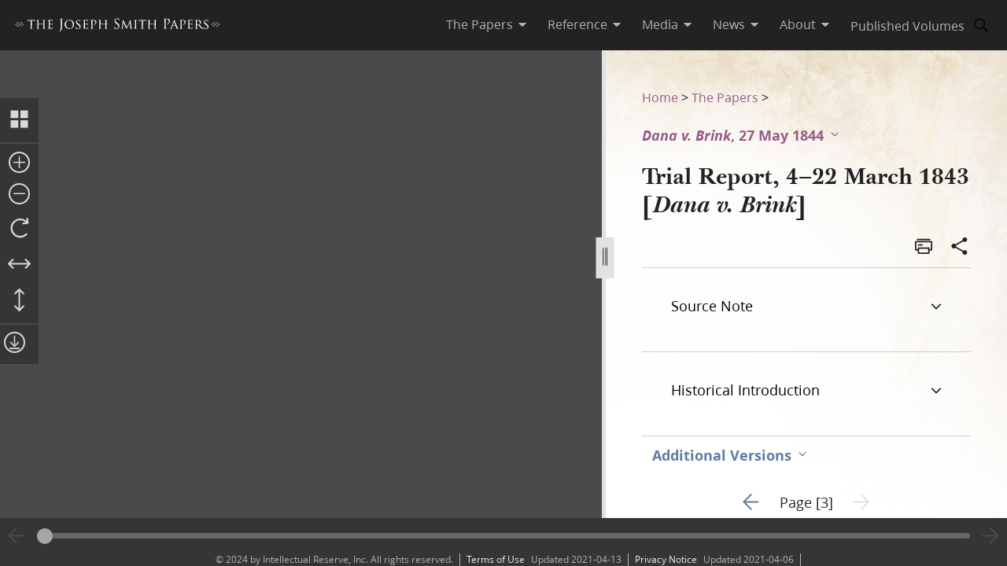

--- FILE ---
content_type: text/html; charset=utf-8
request_url: https://www.josephsmithpapers.org/paper-summary/trial-report-4-22-march-1843-dana-v-brink/2
body_size: 118158
content:
<!DOCTYPE html><html lang="en"><head><meta charSet="utf-8" data-next-head=""/><meta name="viewport" content="width=device-width, initial-scale=1, minimal-ui minimum-scale=1" data-next-head=""/><title data-next-head="">Trial Report, 4–22 March 1843 [Dana v. Brink], Page 3</title><meta name="description" content="pulsation; and that instead of the amnion fluids having escaped, they had not gathered. Witness4 Feb..." data-next-head=""/><meta name="keywords" data-next-head=""/><meta name="author" data-next-head=""/><meta property="og:title" content="Trial Report, 4–22 March 1843 [Dana v. Brink], Page 3" data-next-head=""/><meta property="og:description" content="pulsation; and that instead of the amnion fluids having escaped, they had not gathered. Witness4 Feb..." data-next-head=""/><meta property="og:url" id="og-url" content="/paper-summary/trial-report-4-22-march-1843-dana-v-brink/2" data-next-head=""/><meta property="og:image" id="og-image" content="/bc-jsp/content/jsp/images/4218/4218_28042-libr_003_thumb.jpg" data-next-head=""/><meta property="og:type" content="non_profit" data-next-head=""/><meta name="referrer" content="origin" data-next-head=""/><script type="text/javascript" src="/ruxitagentjs_ICANVfqru_10327251022105625.js" data-dtconfig="rid=RID_1529545322|rpid=-786417295|domain=josephsmithpapers.org|reportUrl=/rb_bf68908sys|app=ea7c4b59f27d43eb|cuc=aslc5mxn|cssm=n|owasp=1|mel=100000|featureHash=ICANVfqru|dpvc=1|lastModification=1768406113411|tp=500,50,0|rdnt=1|uxrgce=1|srbbv=2|agentUri=/ruxitagentjs_ICANVfqru_10327251022105625.js"></script><link rel="preconnect" href="https://foundry.churchofjesuschrist.org"/><link rel="icon" type="image/icon" href="/images/icons/favicon.ico"/><link rel="preload" href="/_next/static/css/66a056d3198ce20b.css" as="style"/><style></style>
<link rel="stylesheet" href="https://foundry.churchofjesuschrist.org/Foundry/v1/Ensign:Serif:400/css"  /><link rel="stylesheet" href="https://foundry.churchofjesuschrist.org/Foundry/v1/Ensign:Serif:Italic:400/css"  /><link rel="stylesheet" href="https://foundry.churchofjesuschrist.org/Foundry/v1/Ensign:Serif:700/css"  /><link rel="stylesheet" href="https://foundry.churchofjesuschrist.org/Foundry/v1/Ensign:Serif:Italic:700/css"  /><link rel="stylesheet" href="https://foundry.churchofjesuschrist.org/Foundry/v1/Ensign:Sans:300/css"  /><link rel="stylesheet" href="https://foundry.churchofjesuschrist.org/Foundry/v1/Ensign:Sans:Italic:300/css"  /><link rel="stylesheet" href="https://foundry.churchofjesuschrist.org/Foundry/v1/Ensign:Sans:400/css"  /><link rel="stylesheet" href="https://foundry.churchofjesuschrist.org/Foundry/v1/Ensign:Sans:Italic:400/css"  /><link rel="stylesheet" href="https://foundry.churchofjesuschrist.org/Foundry/v1/Ensign:Sans:600/css"  /><link rel="stylesheet" href="https://foundry.churchofjesuschrist.org/Foundry/v1/Ensign:Sans:Italic:600/css"  /><link rel="stylesheet" href="https://foundry.churchofjesuschrist.org/Foundry/v1/Ensign:Sans:700/css"  /><link rel="stylesheet" href="https://foundry.churchofjesuschrist.org/Foundry/v1/Ensign:Sans:Italic:700/css"  />
<style>
@font-face {src:local("Noto Serif");font-family:"Noto Serif";font-style:Normal;font-weight:400;unicode-range:U+9-295,U+2B9-2CB,U+2D8-2DD,U+300-338,U+355,U+361,U+374-3D7,U+400-463,U+472-477,U+490-4C2,U+4CF-525,U+58F,U+1D7D,U+1DC4-1DC7,U+1E00-1EF9,U+2002-2044;ascent-override:80%;size-adjust:96%;}
@font-face {src:local(Georgia);font-family:Georgia;font-style:Normal;font-weight:400;unicode-range:U+9-295,U+2B9-2CB,U+2D8-2DD,U+300-338,U+355,U+361,U+374-3D7,U+400-463,U+472-477,U+490-4C2,U+4CF-525,U+58F,U+1D7D,U+1DC4-1DC7,U+1E00-1EF9,U+2002-2044;ascent-override:70%;size-adjust:104.9%;}
@font-face {src:local("Noto Serif Italic");font-family:"Noto Serif";font-style:Italic;font-weight:400;unicode-range:U+9-295,U+2B9-2CB,U+2D8-2DD,U+300-338,U+355,U+361,U+374-3D7,U+400-463,U+472-477,U+490-4C2,U+4CF-525,U+58F,U+1D7D,U+1DC4-1DC7,U+1E00-1EF9,U+2002-2044;ascent-override:80%;size-adjust:89%;}
@font-face {src:local("Georgia Italic");font-family:Georgia;font-style:Italic;font-weight:400;unicode-range:U+9-295,U+2B9-2CB,U+2D8-2DD,U+300-338,U+355,U+361,U+374-3D7,U+400-463,U+472-477,U+490-4C2,U+4CF-525,U+58F,U+1D7D,U+1DC4-1DC7,U+1E00-1EF9,U+2002-2044;ascent-override:75%;size-adjust:92.7%;}
@font-face {src:local("Noto Serif Bold");font-family:"Noto Serif";font-style:Normal;font-weight:700;unicode-range:U+9-295,U+2B9-2CB,U+2D8-2DD,U+300-338,U+355,U+361,U+374-3D7,U+400-463,U+472-477,U+490-4C2,U+4CF-525,U+58F,U+1D7D,U+1DC4-1DC7,U+1E00-1EF9,U+2002-2044;ascent-override:80%;size-adjust:94%;}
@font-face {src:local("Georgia Bold");font-family:Georgia;font-style:Normal;font-weight:700;unicode-range:U+9-295,U+2B9-2CB,U+2D8-2DD,U+300-338,U+355,U+361,U+374-3D7,U+400-463,U+472-477,U+490-4C2,U+4CF-525,U+58F,U+1D7D,U+1DC4-1DC7,U+1E00-1EF9,U+2002-2044;ascent-override:75%;size-adjust:94.4%;}
@font-face {src:local("Noto Serif Bold Italic");font-family:"Noto Serif";font-style:Italic;font-weight:700;unicode-range:U+9-295,U+2B9-2CB,U+2D8-2DD,U+300-338,U+355,U+361,U+374-3D7,U+400-463,U+472-477,U+490-4C2,U+4CF-525,U+58F,U+1D7D,U+1DC4-1DC7,U+1E00-1EF9,U+2002-2044;ascent-override:85%;size-adjust:88%;}
@font-face {src:local("Georgia Bold Italic");font-family:Georgia;font-style:Italic;font-weight:700;unicode-range:U+9-295,U+2B9-2CB,U+2D8-2DD,U+300-338,U+355,U+361,U+374-3D7,U+400-463,U+472-477,U+490-4C2,U+4CF-525,U+58F,U+1D7D,U+1DC4-1DC7,U+1E00-1EF9,U+2002-2044;ascent-override:77%;size-adjust:85.8%;}
@font-face {src:local(Roboto);font-family:Roboto;font-style:Normal;font-weight:300;unicode-range:U+9-295,U+2B9-2CB,U+2D8-2DD,U+300-338,U+355,U+361,U+374-3D7,U+400-463,U+472-477,U+490-4C2,U+4CF-525,U+58F,U+1D7D,U+1DC4-1DC7,U+1E00-1EF9,U+2002-2044;ascent-override:104%;}
@font-face {src:local("Roboto Italic");font-family:Roboto;font-style:Italic;font-weight:300;unicode-range:U+9-295,U+2B9-2CB,U+2D8-2DD,U+300-338,U+355,U+361,U+374-3D7,U+400-463,U+472-477,U+490-4C2,U+4CF-525,U+58F,U+1D7D,U+1DC4-1DC7,U+1E00-1EF9,U+2002-2044;ascent-override:102%;size-adjust:97.5%;}
@font-face {src:local("Arial Italic");font-family:Arial;font-style:Italic;font-weight:300;unicode-range:U+9-295,U+2B9-2CB,U+2D8-2DD,U+300-338,U+355,U+361,U+374-3D7,U+400-463,U+472-477,U+490-4C2,U+4CF-525,U+58F,U+1D7D,U+1DC4-1DC7,U+1E00-1EF9,U+2002-2044;ascent-override:104%;size-adjust:95%;}
@font-face {src:local(Roboto);font-family:Roboto;font-style:Normal;font-weight:400;unicode-range:U+9-295,U+2B9-2CB,U+2D8-2DD,U+300-338,U+355,U+361,U+374-3D7,U+400-463,U+472-477,U+490-4C2,U+4CF-525,U+58F,U+1D7D,U+1DC4-1DC7,U+1E00-1EF9,U+2002-2044;size-adjust:104%;}
@font-face {src:local(Arial);font-family:Arial;font-style:Normal;font-weight:400;unicode-range:U+9-295,U+2B9-2CB,U+2D8-2DD,U+300-338,U+355,U+361,U+374-3D7,U+400-463,U+472-477,U+490-4C2,U+4CF-525,U+58F,U+1D7D,U+1DC4-1DC7,U+1E00-1EF9,U+2002-2044;ascent-override:93%;size-adjust:105%;}
@font-face {src:local("Roboto Italic");font-family:Roboto;font-style:Italic;font-weight:400;unicode-range:U+9-295,U+2B9-2CB,U+2D8-2DD,U+300-338,U+355,U+361,U+374-3D7,U+400-463,U+472-477,U+490-4C2,U+4CF-525,U+58F,U+1D7D,U+1DC4-1DC7,U+1E00-1EF9,U+2002-2044;size-adjust:103.5%;}
@font-face {src:local("Arial Italic");font-family:Arial;font-style:Italic;font-weight:400;unicode-range:U+9-295,U+2B9-2CB,U+2D8-2DD,U+300-338,U+355,U+361,U+374-3D7,U+400-463,U+472-477,U+490-4C2,U+4CF-525,U+58F,U+1D7D,U+1DC4-1DC7,U+1E00-1EF9,U+2002-2044;ascent-override:97%;}
@font-face {src:local(Roboto);font-family:Roboto;font-style:Normal;font-weight:600;unicode-range:U+9-295,U+2B9-2CB,U+2D8-2DD,U+300-338,U+355,U+361,U+374-3D7,U+400-463,U+472-477,U+490-4C2,U+4CF-525,U+58F,U+1D7D,U+1DC4-1DC7,U+1E00-1EF9,U+2002-2044;ascent-override:96%;size-adjust:110%;}
@font-face {src:local(Arial);font-family:Arial;font-style:Normal;font-weight:600;unicode-range:U+9-295,U+2B9-2CB,U+2D8-2DD,U+300-338,U+355,U+361,U+374-3D7,U+400-463,U+472-477,U+490-4C2,U+4CF-525,U+58F,U+1D7D,U+1DC4-1DC7,U+1E00-1EF9,U+2002-2044;ascent-override:93%;size-adjust:109%;}
@font-face {src:local("Roboto Italic");font-family:Roboto;font-style:Italic;font-weight:600;unicode-range:U+9-295,U+2B9-2CB,U+2D8-2DD,U+300-338,U+355,U+361,U+374-3D7,U+400-463,U+472-477,U+490-4C2,U+4CF-525,U+58F,U+1D7D,U+1DC4-1DC7,U+1E00-1EF9,U+2002-2044;ascent-override:96%;size-adjust:105.5%;}
@font-face {src:local("Arial Italic");font-family:Arial;font-style:Italic;font-weight:600;unicode-range:U+9-295,U+2B9-2CB,U+2D8-2DD,U+300-338,U+355,U+361,U+374-3D7,U+400-463,U+472-477,U+490-4C2,U+4CF-525,U+58F,U+1D7D,U+1DC4-1DC7,U+1E00-1EF9,U+2002-2044;ascent-override:95%;size-adjust:103%;}
@font-face {src:local("Roboto Bold");font-family:Roboto;font-style:Normal;font-weight:700;unicode-range:U+9-295,U+2B9-2CB,U+2D8-2DD,U+300-338,U+355,U+361,U+374-3D7,U+400-463,U+472-477,U+490-4C2,U+4CF-525,U+58F,U+1D7D,U+1DC4-1DC7,U+1E00-1EF9,U+2002-2044;ascent-override:94%;size-adjust:112%;}
@font-face {src:local("Arial Bold");font-family:Arial;font-style:Normal;font-weight:700;unicode-range:U+9-295,U+2B9-2CB,U+2D8-2DD,U+300-338,U+355,U+361,U+374-3D7,U+400-463,U+472-477,U+490-4C2,U+4CF-525,U+58F,U+1D7D,U+1DC4-1DC7,U+1E00-1EF9,U+2002-2044;ascent-override:95%;size-adjust:104%;}
@font-face {src:local("Roboto Bold Italic");font-family:Roboto;font-style:Italic;font-weight:700;unicode-range:U+9-295,U+2B9-2CB,U+2D8-2DD,U+300-338,U+355,U+361,U+374-3D7,U+400-463,U+472-477,U+490-4C2,U+4CF-525,U+58F,U+1D7D,U+1DC4-1DC7,U+1E00-1EF9,U+2002-2044;ascent-override:96%;size-adjust:108%;}
@font-face {src:local("Arial Bold Italic");font-family:Arial;font-style:Italic;font-weight:700;unicode-range:U+9-295,U+2B9-2CB,U+2D8-2DD,U+300-338,U+355,U+361,U+374-3D7,U+400-463,U+472-477,U+490-4C2,U+4CF-525,U+58F,U+1D7D,U+1DC4-1DC7,U+1E00-1EF9,U+2002-2044;ascent-override:98%;}</style><link rel="stylesheet" href="https://foundry.churchofjesuschrist.org/Foundry/v1/Zoram:Sans:None/css"/><link rel="stylesheet" href="https://foundry.churchofjesuschrist.org/Foundry/v1/McKay:Serif:None/css"/><link rel="stylesheet" href="/_next/static/css/66a056d3198ce20b.css" data-n-g=""/><noscript data-n-css=""></noscript><script defer="" noModule="" src="/_next/static/chunks/polyfills-42372ed130431b0a.js"></script><script src="/_next/static/chunks/webpack-3c491730c2fd1ee0.js" defer=""></script><script src="/_next/static/chunks/framework-c69a8f70cb7ff94b.js" defer=""></script><script src="/_next/static/chunks/main-2988c0aec06adcb9.js" defer=""></script><script src="/_next/static/chunks/pages/_app-06428bfdacb31f2a.js" defer=""></script><script src="/_next/static/chunks/9719-a6e0e40152d06e8d.js" defer=""></script><script src="/_next/static/chunks/8811-e27c41b253af0b66.js" defer=""></script><script src="/_next/static/chunks/9994-31e6f9aafebe39da.js" defer=""></script><script src="/_next/static/chunks/3705-d884348daa68936e.js" defer=""></script><script src="/_next/static/chunks/5445-ab7874f60bc5f0cc.js" defer=""></script><script src="/_next/static/chunks/1182-c75c5d6f842d09bb.js" defer=""></script><script src="/_next/static/chunks/504-4bd855f8ccb306b2.js" defer=""></script><script src="/_next/static/chunks/8335-8aa3ab97d47e492d.js" defer=""></script><script src="/_next/static/chunks/pages/paper-summary/%5Buri%5D/%5Bpage%5D-2d2d43a774e4aae8.js" defer=""></script><script src="/_next/static/jSKXRWNkMS_J5fVcWrZlx/_buildManifest.js" defer=""></script><script src="/_next/static/jSKXRWNkMS_J5fVcWrZlx/_ssgManifest.js" defer=""></script><style data-styled="" data-styled-version="6.1.19">*{box-sizing:border-box;}/*!sc*/
* ::-moz-focus-inner{border:none;}/*!sc*/
* :-moz-focusring{outline-offset:2px;}/*!sc*/
* :focus{outline-offset:2px;}/*!sc*/
* :focus:not(:focus-visible){outline:0;}/*!sc*/
*:before,*:after{box-sizing:border-box;}/*!sc*/
html{font:normal normal 400 100%/1.4 "Ensign:Sans",Arial,"noto sans",sans-serif;text-size-adjust:100%;text-rendering:optimizeLegibility;-webkit-font-smoothing:antialiased;}/*!sc*/
body{color:#212225;margin:0;}/*!sc*/
a{background-color:transparent;color:#157493;text-decoration:underline;}/*!sc*/
a:active,a:hover{color:#212225;text-decoration-color:#20abd7;}/*!sc*/
abbr[title]{border-block-end:1px dotted;}/*!sc*/
mark{background:#ffb81c;}/*!sc*/
code,kbd,pre,samp{font-family:Courier,"Courier New",monospace;}/*!sc*/
pre{overflow:auto;}/*!sc*/
code{white-space:pre-wrap;}/*!sc*/
data-styled.g1[id="sc-global-lhZrML1"]{content:"sc-global-lhZrML1,"}/*!sc*/
.jiGpZo{padding:var(--size6) var(--size12);background-color:var(--white20);cursor:pointer;transition:background-color,color 300ms;}/*!sc*/
@media (min-width:1100px){.jiGpZo{min-width:9.375rem;max-width:15.3125rem;width:auto;background-color:var(--white);}}/*!sc*/
.jiGpZo{font-size:var(--size16);text-decoration:none;color:var(--dark-grey80);}/*!sc*/
.jiGpZo:hover{transition:background-color 300ms,color 300ms;background-color:var(--white10);color:var(--purple10);}/*!sc*/
data-styled.g2[id="sc-7efd81af-0"]{content:"jiGpZo,"}/*!sc*/
.dGlcuT{min-width:var(--size27);max-width:var(--size27);height:var(--size27);}/*!sc*/
data-styled.g4[id="sc-hvigdm"]{content:"dGlcuT,"}/*!sc*/
.hoszZW{min-width:2rem;max-width:2rem;height:2rem;}/*!sc*/
data-styled.g22[id="sc-dNdcvo"]{content:"hoszZW,"}/*!sc*/
.ilgYkB{min-width:1.5rem;max-width:1.5rem;height:1.5rem;}/*!sc*/
data-styled.g24[id="sc-gGKoUb"]{content:"ilgYkB,"}/*!sc*/
.hJgPig{min-width:1em;max-width:1em;height:1em;}/*!sc*/
data-styled.g82[id="sc-KsiuK"]{content:"hJgPig,"}/*!sc*/
.cHhIQM{min-width:var(--size30);max-width:var(--size30);height:var(--size30);}/*!sc*/
.ddqkLr{min-width:1em;max-width:1em;height:1em;}/*!sc*/
data-styled.g100[id="sc-jkvfRO"]{content:"cHhIQM,ddqkLr,"}/*!sc*/
.juHGBd{min-width:var(--size27);max-width:var(--size27);height:var(--size27);}/*!sc*/
data-styled.g129[id="sc-dMmcxd"]{content:"juHGBd,"}/*!sc*/
.kPtaTC{min-width:2rem;max-width:2rem;height:2rem;}/*!sc*/
data-styled.g161[id="sc-eBIPcU"]{content:"kPtaTC,"}/*!sc*/
.dUHQor{min-width:var(--size33);max-width:var(--size33);height:var(--size33);}/*!sc*/
data-styled.g170[id="sc-grtcIc"]{content:"dUHQor,"}/*!sc*/
.bSHwQo{min-width:15px;max-width:15px;height:15px;}/*!sc*/
data-styled.g240[id="sc-lgxuYe"]{content:"bSHwQo,"}/*!sc*/
.enROOz{min-width:var(--size27);max-width:var(--size27);height:var(--size27);}/*!sc*/
data-styled.g244[id="sc-cxZNbP"]{content:"enROOz,"}/*!sc*/
.jIzzbq{min-width:var(--size28);max-width:var(--size28);height:var(--size28);}/*!sc*/
data-styled.g290[id="sc-kaCbt"]{content:"jIzzbq,"}/*!sc*/
.bAbhOc{min-width:var(--size33);max-width:var(--size33);height:var(--size33);}/*!sc*/
data-styled.g319[id="sc-fCgucg"]{content:"bAbhOc,"}/*!sc*/
.cChfil{min-width:1.375rem;max-width:1.375rem;height:1.375rem;}/*!sc*/
data-styled.g328[id="sc-gTHhkw"]{content:"cChfil,"}/*!sc*/
.gozjap{min-width:var(--size28);max-width:var(--size28);height:var(--size28);}/*!sc*/
[dir="rtl"] .gozjap,.gozjap[dir="rtl"]{-webkit-transform:scaleX(-1);-moz-transform:scaleX(-1);-ms-transform:scaleX(-1);transform:scaleX(-1);}/*!sc*/
data-styled.g335[id="sc-efcRga"]{content:"gozjap,"}/*!sc*/
.fMTfVs{min-width:var(--size33);max-width:var(--size33);height:var(--size33);}/*!sc*/
data-styled.g435[id="sc-kQNkrB"]{content:"fMTfVs,"}/*!sc*/
.icstka{min-width:var(--size33);max-width:var(--size33);height:var(--size33);}/*!sc*/
data-styled.g436[id="sc-hUszLA"]{content:"icstka,"}/*!sc*/
.dSEuGb{box-sizing:border-box;display:inline;transition:color,fill 300ms ease;}/*!sc*/
data-styled.g437[id="sc-590aa1d2-0"]{content:"dSEuGb,"}/*!sc*/
.kruOFa{display:flex;margin:0;padding:0 var(--size10);user-select:none;cursor:pointer;text-decoration:none;color:var(--light-grey20);transition:color 300ms ease;text-decoration-style:solid;}/*!sc*/
.kruOFa path{transition:fill 300ms ease;fill:var(--light-grey20);}/*!sc*/
.kruOFa :hover{transition:color 300ms ease;color:var(--white);}/*!sc*/
.kruOFa :hover path{transition:fill 300ms ease;fill:var(--white);}/*!sc*/
@media (max-width:1100px){.kruOFa{color:var(--dark-grey);font-size:var(--size16);width:100%;background-color:var(--white);padding:var(--size4) var(--size12);border-bottom:var(--size1) solid var(--light-grey20);}.kruOFa path{fill:transparent;}.kruOFa :hover{color:inherit;}.kruOFa :hover path{fill:transparent;}}/*!sc*/
data-styled.g438[id="sc-590aa1d2-1"]{content:"kruOFa,"}/*!sc*/
.gBmDAF{display:flex;flex-direction:column;}/*!sc*/
data-styled.g439[id="sc-590aa1d2-2"]{content:"gBmDAF,"}/*!sc*/
.dfiXYr{height:auto;font-size:1.1rem;position:absolute;background-color:var(--white);border-radius:var(--size2);z-index:110;overflow:hidden;box-shadow:0 var(--size8) var(--size16) 0 rgb(0 0 0 / 20%);transition:ease 300ms;visibility:hidden;}/*!sc*/
@media (max-width:1100px){.dfiXYr{position:relative;font-size:var(--size16);box-shadow:none;border-bottom:var(--size1) solid var(--light-grey20);}}/*!sc*/
data-styled.g440[id="sc-590aa1d2-3"]{content:"dfiXYr,"}/*!sc*/
.gXhNLj{box-sizing:border-box;display:inline;user-select:none;cursor:pointer;}/*!sc*/
.gXhNLj a{transition:color 300ms ease;padding:0 var(--size10);margin:0;text-decoration:none;}/*!sc*/
.gXhNLj a,.gXhNLj a:visited{color:var(--light-grey20);}/*!sc*/
.gXhNLj :hover a{transition:color 300ms ease;color:var(--white);}/*!sc*/
@media (max-width:1100px){.gXhNLj{display:flex;font-size:var(--size16);width:100%;background-color:var(--white);padding:var(--size5) 0;border-bottom:var(--size1) solid var(--light-grey20);}.gXhNLj a{color:var(--dark-grey);}.gXhNLj :hover a{color:var(--dark-grey);}}/*!sc*/
data-styled.g441[id="sc-7114c984-0"]{content:"gXhNLj,"}/*!sc*/
.bmemWi{position:absolute;top:-40px;left:0;background:#000;color:#fff;padding:8px;z-index:1000;text-decoration:none;}/*!sc*/
.bmemWi:focus{top:0;}/*!sc*/
data-styled.g443[id="sc-bd2f6c2-0"]{content:"bmemWi,"}/*!sc*/
.ieinye{display:flex;justify-content:space-between;align-items:center;background-color:var(--dark-grey80);height:4rem;width:100%;padding:0 var(--size12);line-height:1.35rem;position:fixed;top:0;z-index:300;}/*!sc*/
data-styled.g445[id="sc-2c8bce99-0"]{content:"ieinye,"}/*!sc*/
.fUfxwA{margin-left:-0.5rem;height:var(--size18);align-items:center;}/*!sc*/
.fUfxwA svg{height:var(--size18);width:18.1875rem;color:var(--white);fill:var(--white);}/*!sc*/
@media (max-width:420px){.fUfxwA{align-items:flex-start;margin-left:0;margin-right:0;width:4.375rem;}.fUfxwA svg{width:4.375rem;}}/*!sc*/
data-styled.g446[id="sc-2c8bce99-1"]{content:"fUfxwA,"}/*!sc*/
.ivGzYb{display:flex;justify-content:stretch;flex-direction:row;align-items:center;margin-left:auto;max-width:100%;}/*!sc*/
data-styled.g447[id="sc-2c8bce99-2"]{content:"ivGzYb,"}/*!sc*/
.ceMOoa{width:100%;position:fixed;z-index:100;background-color:white;}/*!sc*/
data-styled.g448[id="sc-2c8bce99-3"]{content:"ceMOoa,"}/*!sc*/
.bVpCFA .nav-search{width:var(--size32);height:var(--size32);display:flex;align-items:center;border:none;overflow:hidden;border-radius:var(--size24);color:var(--light-grey20);fill:var(--light-grey20);transition:fill,background-color 250ms ease;}/*!sc*/
.bVpCFA .nav-search span{flex-direction:row;}/*!sc*/
.bVpCFA .nav-search span svg{margin:var(--size5);display:flex;align-items:center;width:var(--size22);}/*!sc*/
.bVpCFA .nav-search :hover{color:var(--white);transition:color,background-color 250ms ease;background-color:var(--dark-grey);}/*!sc*/
.bVpCFA .nav-search :hover span svg{background-color:var(--dark-grey);color:var(--white);}/*!sc*/
.bVpCFA .nav-search-open{background-color:var(--white);color:var(--dark-grey80);border-radius:0 var(--size4) var(--size4) 0;border:var(--size1) solid var(--dark-grey80);border-left:none;}/*!sc*/
.bVpCFA .nav-search-open :hover{transition:none;background-color:var(--white);color:var(--dark-grey80);}/*!sc*/
.bVpCFA .nav-search-open :hover span{background-color:var(--white);}/*!sc*/
.bVpCFA .nav-search-open :hover span svg{background-color:var(--white);color:var(--dark-grey80);}/*!sc*/
.bVpCFA .nav-search-open :hover span svg path{color:var(--dark-grey80);background-color:var(--white);}/*!sc*/
data-styled.g450[id="sc-2c8bce99-5"]{content:"bVpCFA,"}/*!sc*/
.gUCIMI{position:absolute;width:1px;height:1px;padding:0;margin:-1px;overflow:hidden;clip:rect(0 0 0 0);white-space:nowrap;border:0;}/*!sc*/
data-styled.g451[id="sc-2c8bce99-6"]{content:"gUCIMI,"}/*!sc*/
.dPyGQb{width:33%;}/*!sc*/
@media (max-width:800px){.dPyGQb{display:flex;width:100%;flex-direction:column;margin-bottom:var(--size20);text-align:left;align-items:flex-start;}}/*!sc*/
data-styled.g452[id="sc-a763d7fb-0"]{content:"dPyGQb,"}/*!sc*/
.kHPsNy{background-color:var(--dark-grey30);width:100%;max-width:100vw;position:relative;z-index:99;display:flex;justify-content:center;align-content:center;justify-items:center;height:var(--size16);font-size:var(--size12);overflow:hidden;}/*!sc*/
@media screen and (min-width:800px){.kHPsNy{position:absolute;left:0;right:0;bottom:0;}}/*!sc*/
@media screen and (max-width:800px){.kHPsNy{height:auto;}}/*!sc*/
.kHPsNy div{width:auto;}/*!sc*/
.kHPsNy div p{color:var(--light-grey20);margin:0 var(--size10);}/*!sc*/
.kHPsNy a{transition:color 300ms;margin:0 var(--size8) 0 0;}/*!sc*/
.kHPsNy a :hover{color:var(--white);text-decoration-color:var(--white);}/*!sc*/
data-styled.g459[id="sc-a763d7fb-7"]{content:"kHPsNy,"}/*!sc*/
.fTQOvt{width:100%;display:flex;justify-content:center;min-width:150px;}/*!sc*/
@media (max-width:800px){.fTQOvt{margin-top:0;}}/*!sc*/
data-styled.g460[id="sc-a763d7fb-8"]{content:"fTQOvt,"}/*!sc*/
.cBpJDT{width:100%;text-align:left;text-align:center;}/*!sc*/
@media (min-width:1240px){.cBpJDT{width:1240px;}}/*!sc*/
.cBpJDT p{font-size:var(--size12);width:100%;margin:var(--size2) 0;}/*!sc*/
.cBpJDT a{color:var(--white30);}/*!sc*/
.cBpJDT #consent_blackbar{z-index:200;}/*!sc*/
data-styled.g461[id="sc-a763d7fb-9"]{content:"cBpJDT,"}/*!sc*/
.doGNIR{display:flex;width:100%;flex-direction:column;align-items:center;margin-bottom:0;}/*!sc*/
data-styled.g462[id="sc-a763d7fb-10"]{content:"doGNIR,"}/*!sc*/
.bXcmdD span{position:relative;align-content:center;align-items:center;}/*!sc*/
.bXcmdD span span{margin:0 var(--size8);border-left:var(--light-grey20) var(--size1) solid;display:inline;height:var(--size5);}/*!sc*/
data-styled.g463[id="sc-a763d7fb-11"]{content:"bXcmdD,"}/*!sc*/
.igxaqf{display:block;padding-top:var(--size64);}/*!sc*/
@media screen and (min-width:1000px){.igxaqf{overflow-y:hidden;}}/*!sc*/
@media screen and (max-width:1100px){.igxaqf >div:nth-child(1){display:flex;}.igxaqf >div:nth-child(1)>div:nth-child(1){max-width:100%;}}/*!sc*/
@media print{.igxaqf{padding-top:0;}.igxaqf .jsp-header{display:none;}.igxaqf .jsp-footer{position:static;bottom:0;opacity:1;z-index:500;}.igxaqf *{text-shadow:none!important;box-shadow:none!important;}.igxaqf #site-content >div{height:100%;}.igxaqf a,.igxaqf a:visited{text-decoration:none;}.igxaqf abbr[title]:after{content:" (" attr(title) ")";}.igxaqf a[href^="javascript:"]:after,.igxaqf a[href^="#"]:after{content:"";}.igxaqf pre,.igxaqf blockquote{border:1px solid #999;break-inside:avoid;}.igxaqf thead{display:table-header-group;}.igxaqf tr,.igxaqf img{break-inside:avoid;}.igxaqf img{max-width:100%!important;}.igxaqf p,.igxaqf h2,.igxaqf h3{orphans:3;widows:3;}.igxaqf h2,.igxaqf h3{break-after:avoid;}.igxaqf #DraggableSplitView >div{display:none;}.igxaqf #DraggableSplitView >div:last-child{display:unset;}}/*!sc*/
data-styled.g466[id="sc-75d96510-0"]{content:"igxaqf,"}/*!sc*/
.bbhkjx{margin:0;padding:0;font-size:1rem;list-style:none;font-family:var(--ZoramSerif);line-height:var(--size26);}/*!sc*/
@media screen and (max-width:500px){.bbhkjx{font-size:var(--size12);margin:-3px 0;}}/*!sc*/
data-styled.g468[id="sc-e7f17503-0"]{content:"bbhkjx,"}/*!sc*/
.lbXlGW{display:inline-block;padding:var(--size10) 0 0;line-height:var(--size26);}/*!sc*/
.lbXlGW a{-webkit-transition:color 300ms ease;transition:color 300ms ease;color:var(--purple);-webkit-text-decoration:none;text-decoration:none;line-height:var(--size26);}/*!sc*/
.lbXlGW a :hover{color:var(--purple10);}/*!sc*/
data-styled.g469[id="sc-e7f17503-1"]{content:"lbXlGW,"}/*!sc*/
.iJmBUO{height:auto;white-space:inherit;max-width:100px;}/*!sc*/
.iJmBUO p,.iJmBUO a,.iJmBUO span,.iJmBUO aside,.iJmBUO div,.iJmBUO{font-family:var(--McKay);font-size:var(--size18);line-height:var(--size26);}/*!sc*/
.iJmBUO .unicode svg{max-width:32px;max-height:18px;}/*!sc*/
.iJmBUO .anonymous-block{color:var(--black);font-style:italic;text-align:center;}/*!sc*/
.iJmBUO .bold{font-weight:700;}/*!sc*/
.iJmBUO .center{text-align:center;}/*!sc*/
.iJmBUO .clear{clear:both;}/*!sc*/
.iJmBUO .deleted{-webkit-text-decoration:line-through;text-decoration:line-through;}/*!sc*/
.iJmBUO .floating-text{margin:var(--size15) var(--size25);display:block;}/*!sc*/
.iJmBUO .forced-line-break .floating-text{margin-right:0;}/*!sc*/
.iJmBUO .wasptag{text-indent:var(--size22);}/*!sc*/
.iJmBUO .cit{display:block;margin:15px 25px;}/*!sc*/
.iJmBUO .cit>div{margin-left:40px;}/*!sc*/
.iJmBUO .noindent{text-indent:0;}/*!sc*/
.iJmBUO .hangindent{text-indent:-20px;margin-left:20px;}/*!sc*/
.iJmBUO .icon-glyph{font-family:"Italianno",sans-serif;font-size:15px;}/*!sc*/
.iJmBUO .icon-email:before{font-family:Gideon,serif;content:"✉";font-weight:normal;font-style:normal;}/*!sc*/
.iJmBUO .blockquote{padding-left:var(--size64);padding-right:74px;}/*!sc*/
.iJmBUO .indent{text-indent:22px;}/*!sc*/
.iJmBUO .indent .wasptag{margin:0;text-indent:22px;color:#333333;}/*!sc*/
.iJmBUO .indent1{text-indent:22px;clear:right;}/*!sc*/
.iJmBUO .indent2{text-indent:44px;clear:right;}/*!sc*/
.iJmBUO .indent3{text-indent:66px;clear:right;}/*!sc*/
.iJmBUO .source-note-summary,.iJmBUO .italic,.iJmBUO .title{font-style:italic;}/*!sc*/
.iJmBUO .source-note-summary .popup-content,.iJmBUO .italic .popup-content,.iJmBUO .title .popup-content{font-style:initial;}/*!sc*/
.iJmBUO span.source-note-summary .italic{font-style:normal;}/*!sc*/
.iJmBUO .source-note-summary .title,.iJmBUO .italic .title{font-style:normal;}/*!sc*/
.iJmBUO .normal{font-style:normal;}/*!sc*/
.iJmBUO .right{text-align:right;}/*!sc*/
.iJmBUO .small-caps{font-variant:small-caps;}/*!sc*/
.iJmBUO .shading{background-color:#cbcccb;}/*!sc*/
.iJmBUO .superscript{font-size:x-small;vertical-align:super;line-height:var(--size6);}/*!sc*/
.iJmBUO .superscript>span{font-size:x-small;}/*!sc*/
.iJmBUO .underscore{-webkit-text-decoration:underline;text-decoration:underline;}/*!sc*/
.iJmBUO .uppercase{text-transform:uppercase;}/*!sc*/
.iJmBUO .hide-this{display:none;}/*!sc*/
.iJmBUO .dash{font-family:Arial,Helvetica,sans-serif;}/*!sc*/
.iJmBUO div.indent .blockquote .wasptag{color:#333!important;}/*!sc*/
.iJmBUO .journal-entry-divider{margin:1em 0;}/*!sc*/
.iJmBUO .anonymous-block,.iJmBUO .anonymous-block-p>a{font-style:italic;}/*!sc*/
.iJmBUO .anonymous-block-p{margin-top:15px;}/*!sc*/
.iJmBUO .josephswriting{font-weight:700;}/*!sc*/
.iJmBUO .bottom_0{margin-bottom:0;}/*!sc*/
.iJmBUO .bottom_1{margin-bottom:1em;}/*!sc*/
.iJmBUO .bottom_2{margin-bottom:2em;}/*!sc*/
.iJmBUO .bottom_3{margin-bottom:3em;}/*!sc*/
.iJmBUO .popup-wrapper{scroll-snap-margin-top:64px;scroll-margin-top:64px;position:relative;display:inline;white-space:nowrap;text-indent:0;}/*!sc*/
.iJmBUO .popup-wrapper:has(#active-popup){z-index:101!important;}/*!sc*/
.iJmBUO aside{display:inline;}/*!sc*/
.iJmBUO .editorial-note-static{box-sizing:border-box;font-family:var(--Zoram);border:1px solid #ccc;background:#fff;font-size:var(--size10);top:-9px;position:relative;line-height:var(--size17);margin-right:var(--size1);font-weight:400;padding:2px 4px 2px 3px;-webkit-text-decoration:none;text-decoration:none;}/*!sc*/
.iJmBUO .editorial-note-static>span,.iJmBUO a.editorial-note-static span{font-size:var(--size10)!important;-webkit-text-decoration:none!important;text-decoration:none!important;color:var(--blue20);cursor:pointer;font-family:var(--Zoram);overflow-wrap:break-word;white-space:nowrap;padding:0;pointer-events:none;}/*!sc*/
.iJmBUO .editorial-note-static:after{content:"";position:absolute;border-width:0 6px 6px 0;border-style:solid;border-color:#ccc #fff;top:-1px;right:-1px;}/*!sc*/
.iJmBUO .line-break{border-right:var(--size1) dashed #6f6053;margin-right:var(--size6);}/*!sc*/
.iJmBUO .staticPopup{cursor:pointer;}/*!sc*/
.iJmBUO .staticPopup:focus{-webkit-text-decoration:underline;text-decoration:underline;}/*!sc*/
.iJmBUO .popup-content{all:initial;box-sizing:border-box;display:none;position:fixed;background-color:#fff;border:var(--size1) solid black;border-radius:var(--size2);z-index:10;box-shadow:0 var(--size6) var(--size10) 0 rgba(0,0,0,0.3);overflow:hidden;text-align:left;color:#333;word-wrap:break-word;width:100vw;top:unset;left:unset;bottom:unset;right:unset;font-size:1rem!important;font-weight:normal!important;font-family:var(--McKay)!important;margin:0;}/*!sc*/
@media screen and (min-width:1000px){.iJmBUO .popup-content{top:24px;width:320px;}}/*!sc*/
@media screen and (min-width:800px) and (max-width:999px){.iJmBUO .popup-content{max-height:50vh;width:100%;left:0;right:0;bottom:0;z-index:250;}}/*!sc*/
@media not screen and (min-width:800px){.iJmBUO .popup-content{max-height:360px;width:100%;left:0;right:0;bottom:0;z-index:250;}@media screen and (max-height:700px){.iJmBUO .popup-content{max-height:33%;}}}/*!sc*/
.iJmBUO .popup-content hr:last-child{display:none;}/*!sc*/
.iJmBUO .popup-content .popup-header{width:100%;background:#333;color:#fff;padding:var(--size8) 0 var(--size8) var(--size15);font-size:var(--size18);font-family:var(--McKay);display:-webkit-box;display:-webkit-flex;display:-ms-flexbox;display:flex;-webkit-box-pack:justify;-webkit-justify-content:space-between;justify-content:space-between;-webkit-align-items:center;-webkit-box-align:center;-ms-flex-align:center;align-items:center;margin:0;}/*!sc*/
@media not screen and (min-height:700px){.iJmBUO .popup-content .popup-header{height:40px;padding:var(--size4) 0 var(--size4) var(--size15);}}/*!sc*/
.iJmBUO .popup-content .popup-header button{background-color:transparent;border:none;padding:4.5px var(--size15);font-size:1rem;}/*!sc*/
.iJmBUO .popup-content .popup-header div{display:-webkit-box;display:-webkit-flex;display:-ms-flexbox;display:flex;-webkit-align-items:center;-webkit-box-align:center;-ms-flex-align:center;align-items:center;}/*!sc*/
.iJmBUO .popup-content .note-data{max-height:310px;overflow:auto;padding:0 var(--size15) var(--size15);display:block;font-size:1rem;line-height:var(--size27);font-family:var(--McKay);margin:0;}/*!sc*/
@media only screen and (max-height:700px){.iJmBUO .popup-content .note-data{max-height:150px;}}/*!sc*/
@media only screen and (max-height:600px){.iJmBUO .popup-content .note-data{max-height:80px;}}/*!sc*/
.iJmBUO .popup-content>span.note-data{display:inline;padding:0;}/*!sc*/
.iJmBUO .note-data>*{font-size:1rem;}/*!sc*/
.iJmBUO .popup-content .note-data p,.iJmBUO .popup-content .note-data div,.iJmBUO .popup-content .note-data a,.iJmBUO .popup-content .note-data span,.iJmBUO .popup-content .note-data *{font-size:1rem;line-height:var(--size27);font-family:var(--McKay);display:inline;padding:0px;}/*!sc*/
.iJmBUO .popup-content .note-data p,.iJmBUO .popup-content .note-data div{display:inline-block;width:100%;margin-bottom:0;text-indent:0;}/*!sc*/
.iJmBUO .popup-content .note-data .source-note>p{margin-top:revert;}/*!sc*/
.iJmBUO span.toe-note{top:-0.5em;font-size:75%;line-height:0;position:relative;vertical-align:baseline;font-style:italic;font-family:var(--McKay);}/*!sc*/
.iJmBUO sub,.iJmBUO sup{font-size:75%!important;line-height:0;position:relative;vertical-align:baseline;}/*!sc*/
.iJmBUO sup{top:-0.5em;}/*!sc*/
.iJmBUO sub{bottom:-0.25em;}/*!sc*/
.iJmBUO a{-webkit-transition:color 300ms ease;transition:color 300ms ease;color:var(--blue20);-webkit-text-decoration:none;text-decoration:none;white-space:break-spaces;}/*!sc*/
.iJmBUO a:hover{color:var(--purple10);}/*!sc*/
.iJmBUO .note-data>*{font-size:var(--size16);}/*!sc*/
.iJmBUO .line-break{border-right:var(--size1) dashed #6f6053;margin-right:var(--size6);}/*!sc*/
.iJmBUO .line-break.hyphenate{margin-left:var(--size6);}/*!sc*/
.iJmBUO:not(.breakLines) .line-break.hyphenate{border:0;margin:0;display:inline;}/*!sc*/
.iJmBUO:not(.breakLines) .line-break.hyphenate:before{content:"-";}/*!sc*/
.iJmBUO:not(.breakLines) .line-break.hyphenate:after{content:"A";white-space:pre;}/*!sc*/
.iJmBUO table{overflow-x:visible;display:block;}/*!sc*/
.iJmBUO table td{width:auto!important;padding:0 6px;}/*!sc*/
.iJmBUO .horizontal-scroll{display:block;}/*!sc*/
@media screen and (min-width:1000px){.iJmBUO .horizontal-scroll{max-width:70vw;}}/*!sc*/
.iJmBUO .horizontal-scroll .bar-outer{display:block;overflow-x:auto;max-height:20px;overflow-y:clip;}/*!sc*/
.iJmBUO .horizontal-scroll .bar-outer .bar{padding-top:1px;}/*!sc*/
.iJmBUO .horizontal-scroll .content{margin-bottom:20px;min-width:10%;box-sizing:border-box;width:100%;}/*!sc*/
.iJmBUO .horizontal-scroll .content table{border-collapse:collapse;display:table;}/*!sc*/
.iJmBUO .continuation{text-indent:initial;}/*!sc*/
@media print{.iJmBUO table{overflow-x:visible;display:table;}}/*!sc*/
.kJvjwH{height:auto;white-space:nowrap;max-width:100px;}/*!sc*/
.kJvjwH p,.kJvjwH a,.kJvjwH span,.kJvjwH aside,.kJvjwH div,.kJvjwH{font-family:var(--McKay);font-size:var(--size18);line-height:var(--size26);}/*!sc*/
.kJvjwH .unicode svg{max-width:32px;max-height:18px;}/*!sc*/
.kJvjwH .anonymous-block{color:var(--black);font-style:italic;text-align:center;}/*!sc*/
.kJvjwH .bold{font-weight:700;}/*!sc*/
.kJvjwH .center{text-align:center;}/*!sc*/
.kJvjwH .clear{clear:both;}/*!sc*/
.kJvjwH .deleted{-webkit-text-decoration:line-through;text-decoration:line-through;}/*!sc*/
.kJvjwH .floating-text{margin:var(--size15) var(--size25);display:block;}/*!sc*/
.kJvjwH .forced-line-break .floating-text{margin-right:0;}/*!sc*/
.kJvjwH .wasptag{text-indent:var(--size22);}/*!sc*/
.kJvjwH .cit{display:block;margin:15px 25px;}/*!sc*/
.kJvjwH .cit>div{margin-left:40px;}/*!sc*/
.kJvjwH .noindent{text-indent:0;}/*!sc*/
.kJvjwH .hangindent{text-indent:-20px;margin-left:20px;}/*!sc*/
.kJvjwH .icon-glyph{font-family:"Italianno",sans-serif;font-size:15px;}/*!sc*/
.kJvjwH .icon-email:before{font-family:Gideon,serif;content:"✉";font-weight:normal;font-style:normal;}/*!sc*/
.kJvjwH .blockquote{padding-left:var(--size64);padding-right:74px;}/*!sc*/
.kJvjwH .indent{text-indent:22px;}/*!sc*/
.kJvjwH .indent .wasptag{margin:0;text-indent:22px;color:#333333;}/*!sc*/
.kJvjwH .indent1{text-indent:22px;clear:right;}/*!sc*/
.kJvjwH .indent2{text-indent:44px;clear:right;}/*!sc*/
.kJvjwH .indent3{text-indent:66px;clear:right;}/*!sc*/
.kJvjwH .source-note-summary,.kJvjwH .italic,.kJvjwH .title{font-style:italic;}/*!sc*/
.kJvjwH .source-note-summary .popup-content,.kJvjwH .italic .popup-content,.kJvjwH .title .popup-content{font-style:initial;}/*!sc*/
.kJvjwH span.source-note-summary .italic{font-style:normal;}/*!sc*/
.kJvjwH .source-note-summary .title,.kJvjwH .italic .title{font-style:normal;}/*!sc*/
.kJvjwH .normal{font-style:normal;}/*!sc*/
.kJvjwH .right{text-align:right;}/*!sc*/
.kJvjwH .small-caps{font-variant:small-caps;}/*!sc*/
.kJvjwH .shading{background-color:#cbcccb;}/*!sc*/
.kJvjwH .superscript{font-size:x-small;vertical-align:super;line-height:var(--size6);}/*!sc*/
.kJvjwH .superscript>span{font-size:x-small;}/*!sc*/
.kJvjwH .underscore{-webkit-text-decoration:underline;text-decoration:underline;}/*!sc*/
.kJvjwH .uppercase{text-transform:uppercase;}/*!sc*/
.kJvjwH .hide-this{display:none;}/*!sc*/
.kJvjwH .dash{font-family:Arial,Helvetica,sans-serif;}/*!sc*/
.kJvjwH div.indent .blockquote .wasptag{color:#333!important;}/*!sc*/
.kJvjwH .journal-entry-divider{margin:1em 0;}/*!sc*/
.kJvjwH .anonymous-block,.kJvjwH .anonymous-block-p>a{font-style:italic;}/*!sc*/
.kJvjwH .anonymous-block-p{margin-top:15px;}/*!sc*/
.kJvjwH .josephswriting{font-weight:700;}/*!sc*/
.kJvjwH .bottom_0{margin-bottom:0;}/*!sc*/
.kJvjwH .bottom_1{margin-bottom:1em;}/*!sc*/
.kJvjwH .bottom_2{margin-bottom:2em;}/*!sc*/
.kJvjwH .bottom_3{margin-bottom:3em;}/*!sc*/
.kJvjwH .popup-wrapper{scroll-snap-margin-top:64px;scroll-margin-top:64px;position:relative;display:inline;white-space:nowrap;text-indent:0;}/*!sc*/
.kJvjwH .popup-wrapper:has(#active-popup){z-index:101!important;}/*!sc*/
.kJvjwH aside{display:inline;}/*!sc*/
.kJvjwH .editorial-note-static{box-sizing:border-box;font-family:var(--Zoram);border:1px solid #ccc;background:#fff;font-size:var(--size10);top:-9px;position:relative;line-height:var(--size17);margin-right:var(--size1);font-weight:400;padding:2px 4px 2px 3px;-webkit-text-decoration:none;text-decoration:none;}/*!sc*/
.kJvjwH .editorial-note-static>span,.kJvjwH a.editorial-note-static span{font-size:var(--size10)!important;-webkit-text-decoration:none!important;text-decoration:none!important;color:var(--blue20);cursor:pointer;font-family:var(--Zoram);overflow-wrap:break-word;white-space:nowrap;padding:0;pointer-events:none;}/*!sc*/
.kJvjwH .editorial-note-static:after{content:"";position:absolute;border-width:0 6px 6px 0;border-style:solid;border-color:#ccc #fff;top:-1px;right:-1px;}/*!sc*/
.kJvjwH .line-break{border-right:var(--size1) dashed #6f6053;margin-right:var(--size6);}/*!sc*/
.kJvjwH .staticPopup{cursor:pointer;}/*!sc*/
.kJvjwH .staticPopup:focus{-webkit-text-decoration:underline;text-decoration:underline;}/*!sc*/
.kJvjwH .popup-content{all:initial;box-sizing:border-box;display:none;position:fixed;background-color:#fff;border:var(--size1) solid black;border-radius:var(--size2);z-index:10;box-shadow:0 var(--size6) var(--size10) 0 rgba(0,0,0,0.3);overflow:hidden;text-align:left;color:#333;word-wrap:break-word;width:100vw;top:unset;left:unset;bottom:unset;right:unset;font-size:1rem!important;font-weight:normal!important;font-family:var(--McKay)!important;margin:0;}/*!sc*/
@media screen and (min-width:1000px){.kJvjwH .popup-content{top:24px;width:320px;}}/*!sc*/
@media screen and (min-width:800px) and (max-width:999px){.kJvjwH .popup-content{max-height:50vh;width:100%;left:0;right:0;bottom:0;z-index:250;}}/*!sc*/
@media not screen and (min-width:800px){.kJvjwH .popup-content{max-height:360px;width:100%;left:0;right:0;bottom:0;z-index:250;}@media screen and (max-height:700px){.kJvjwH .popup-content{max-height:33%;}}}/*!sc*/
.kJvjwH .popup-content hr:last-child{display:none;}/*!sc*/
.kJvjwH .popup-content .popup-header{width:100%;background:#333;color:#fff;padding:var(--size8) 0 var(--size8) var(--size15);font-size:var(--size18);font-family:var(--McKay);display:-webkit-box;display:-webkit-flex;display:-ms-flexbox;display:flex;-webkit-box-pack:justify;-webkit-justify-content:space-between;justify-content:space-between;-webkit-align-items:center;-webkit-box-align:center;-ms-flex-align:center;align-items:center;margin:0;}/*!sc*/
@media not screen and (min-height:700px){.kJvjwH .popup-content .popup-header{height:40px;padding:var(--size4) 0 var(--size4) var(--size15);}}/*!sc*/
.kJvjwH .popup-content .popup-header button{background-color:transparent;border:none;padding:4.5px var(--size15);font-size:1rem;}/*!sc*/
.kJvjwH .popup-content .popup-header div{display:-webkit-box;display:-webkit-flex;display:-ms-flexbox;display:flex;-webkit-align-items:center;-webkit-box-align:center;-ms-flex-align:center;align-items:center;}/*!sc*/
.kJvjwH .popup-content .note-data{max-height:310px;overflow:auto;padding:0 var(--size15) var(--size15);display:block;font-size:1rem;line-height:var(--size27);font-family:var(--McKay);margin:0;}/*!sc*/
@media only screen and (max-height:700px){.kJvjwH .popup-content .note-data{max-height:150px;}}/*!sc*/
@media only screen and (max-height:600px){.kJvjwH .popup-content .note-data{max-height:80px;}}/*!sc*/
.kJvjwH .popup-content>span.note-data{display:inline;padding:0;}/*!sc*/
.kJvjwH .note-data>*{font-size:1rem;}/*!sc*/
.kJvjwH .popup-content .note-data p,.kJvjwH .popup-content .note-data div,.kJvjwH .popup-content .note-data a,.kJvjwH .popup-content .note-data span,.kJvjwH .popup-content .note-data *{font-size:1rem;line-height:var(--size27);font-family:var(--McKay);display:inline;padding:0px;}/*!sc*/
.kJvjwH .popup-content .note-data p,.kJvjwH .popup-content .note-data div{display:inline-block;width:100%;margin-bottom:0;text-indent:0;}/*!sc*/
.kJvjwH .popup-content .note-data .source-note>p{margin-top:revert;}/*!sc*/
.kJvjwH span.toe-note{top:-0.5em;font-size:75%;line-height:0;position:relative;vertical-align:baseline;font-style:italic;font-family:var(--McKay);}/*!sc*/
.kJvjwH sub,.kJvjwH sup{font-size:75%!important;line-height:0;position:relative;vertical-align:baseline;}/*!sc*/
.kJvjwH sup{top:-0.5em;}/*!sc*/
.kJvjwH sub{bottom:-0.25em;}/*!sc*/
.kJvjwH a{-webkit-transition:color 300ms ease;transition:color 300ms ease;color:var(--blue20);-webkit-text-decoration:none;text-decoration:none;white-space:break-spaces;}/*!sc*/
.kJvjwH a:hover{color:var(--purple10);}/*!sc*/
.kJvjwH .note-data>*{font-size:var(--size16);}/*!sc*/
.kJvjwH .line-break{border-right:var(--size1) dashed #6f6053;margin-right:var(--size6);display:block;}/*!sc*/
.kJvjwH .line-break.hyphenate{margin-left:var(--size6);}/*!sc*/
.kJvjwH:not(.breakLines) .line-break.hyphenate{border:0;margin:0;display:inline;}/*!sc*/
.kJvjwH:not(.breakLines) .line-break.hyphenate:before{content:"-";}/*!sc*/
.kJvjwH:not(.breakLines) .line-break.hyphenate:after{content:"A";white-space:pre;}/*!sc*/
.kJvjwH table{overflow-x:visible;display:block;}/*!sc*/
.kJvjwH table td{width:auto!important;padding:0 6px;}/*!sc*/
.kJvjwH .horizontal-scroll{display:block;}/*!sc*/
@media screen and (min-width:1000px){.kJvjwH .horizontal-scroll{max-width:70vw;}}/*!sc*/
.kJvjwH .horizontal-scroll .bar-outer{display:block;overflow-x:auto;max-height:20px;overflow-y:clip;}/*!sc*/
.kJvjwH .horizontal-scroll .bar-outer .bar{padding-top:1px;}/*!sc*/
.kJvjwH .horizontal-scroll .content{margin-bottom:20px;min-width:10%;box-sizing:border-box;width:100%;}/*!sc*/
.kJvjwH .horizontal-scroll .content table{border-collapse:collapse;display:table;}/*!sc*/
.kJvjwH .continuation{text-indent:initial;}/*!sc*/
@media print{.kJvjwH table{overflow-x:visible;display:table;}}/*!sc*/
data-styled.g470[id="sc-7a711ccb-0"]{content:"iJmBUO,kJvjwH,"}/*!sc*/
.ixWgGG{background:0;border:0;padding:0;margin:0;text-align:inherit;cursor:pointer;color:inherit;font-family:"Ensign:Sans",Roboto,Arial,sans-serif;-webkit-text-decoration:none;text-decoration:none;}/*!sc*/
.ixWgGG[disabled]{cursor:not-allowed;}/*!sc*/
data-styled.g478[id="sc-1v62o0r-0"]{content:"ixWgGG,"}/*!sc*/
.iftHhO{-webkit-align-items:center;-webkit-box-align:center;-ms-flex-align:center;align-items:center;margin:var(--size26) 0;}/*!sc*/
.iftHhO div{display:-webkit-box;display:-webkit-flex;display:-ms-flexbox;display:flex;-webkit-flex-direction:row;-ms-flex-direction:row;flex-direction:row;-webkit-align-items:center;-webkit-box-align:center;-ms-flex-align:center;align-items:center;}/*!sc*/
data-styled.g482[id="sc-f8b65097-0"]{content:"iftHhO,"}/*!sc*/
.iwmQWU{margin-left:auto;display:-webkit-box;display:-webkit-flex;display:-ms-flexbox;display:flex;}/*!sc*/
.iwmQWU path{fill:var(--blue10);}/*!sc*/
.iwmQWU:hover path{fill:var(--purple10);}/*!sc*/
.iwmQWU:disabled svg{cursor:not-allowed;}/*!sc*/
.iwmQWU:disabled path,.iwmQWU:disabled:hover path{fill:var(--white50);}/*!sc*/
.daILCv{margin-right:auto;display:-webkit-box;display:-webkit-flex;display:-ms-flexbox;display:flex;}/*!sc*/
.daILCv path{fill:var(--blue10);}/*!sc*/
.daILCv:hover path{fill:var(--purple10);}/*!sc*/
.daILCv:disabled svg{cursor:not-allowed;}/*!sc*/
.daILCv:disabled path,.daILCv:disabled:hover path{fill:var(--white50);}/*!sc*/
data-styled.g483[id="sc-f8b65097-1"]{content:"iwmQWU,daILCv,"}/*!sc*/
.kDCsCN{font-size:var(--size18);padding:0 var(--size20);margin:0;}/*!sc*/
data-styled.g484[id="sc-f8b65097-2"]{content:"kDCsCN,"}/*!sc*/
.gmSjpc{background:#f7f8f800;visibility:hidden;top:0;right:0;bottom:0;left:0;position:fixed;pointer-events:auto;-webkit-transition:background-color 100ms linear,backdrop-filter 100ms linear;transition:background-color 100ms linear,backdrop-filter 100ms linear;z-index:200;}/*!sc*/
@supports (backdrop-filter:blur(2px)){.gmSjpc{-webkit-backdrop-filter:blur( 4px );backdrop-filter:blur( 4px );}}/*!sc*/
data-styled.g486[id="sc-isi5s2-0"]{content:"gmSjpc,"}/*!sc*/
.fka-DsP{min-width:1.5rem;max-width:1.5rem;height:1.5rem;}/*!sc*/
data-styled.g546[id="sc-fep5pz-0"]{content:"fka-DsP,"}/*!sc*/
.jZGbUc{display:-webkit-box;display:-webkit-flex;display:-ms-flexbox;display:flex;overflow:auto;background:rgba(74,74,74,0.85);}/*!sc*/
data-styled.g818[id="sc-71f9c759-0"]{content:"jZGbUc,"}/*!sc*/
.jETVFV{display:-webkit-box;display:-webkit-flex;display:-ms-flexbox;display:flex;overflow:auto;background:rgba(74,74,74,0.85);-webkit-box-pack:center;-ms-flex-pack:center;-webkit-justify-content:center;justify-content:center;}/*!sc*/
data-styled.g819[id="sc-71f9c759-1"]{content:"jETVFV,"}/*!sc*/
.jMAOhM{padding:0;margin:0;list-style:none;}/*!sc*/
.jMAOhM li>a+*,.jMAOhM li>a+* .bottom_0{display:inline;}/*!sc*/
.jMAOhM.visible{opacity:1;display:block;z-index:30;text-align:left;font-weight:normal;}/*!sc*/
.jMAOhM .source-note{display:block!important;}/*!sc*/
.jMAOhM .source-note p{margin:var(--size5) 0;}/*!sc*/
.jMAOhM .source-note.hidden{display:none!important;}/*!sc*/
.jMAOhM .works-cited-links{margin:var(--size10) 0;}/*!sc*/
data-styled.g820[id="sc-97f93afd-0"]{content:"jMAOhM,"}/*!sc*/
.biGwuD{list-style:none;margin:var(--size10);font-size:var(--size16);}/*!sc*/
.biGwuD a{-webkit-text-decoration:none;text-decoration:none;font-family:var(--McKay);}/*!sc*/
.biGwuD .title{font-style:italic;font-family:var(--McKay);}/*!sc*/
.biGwuD .inline{display:inline;}/*!sc*/
data-styled.g821[id="sc-97f93afd-1"]{content:"biGwuD,"}/*!sc*/
.ixDQmo{cursor:pointer;margin-right:var(--size4);}/*!sc*/
data-styled.g822[id="sc-97f93afd-2"]{content:"ixDQmo,"}/*!sc*/
.LDBLX *,.LDBLX+*,.LDBLX{font-family:var(--McKay);font-size:var(--size16)!important;}/*!sc*/
.LDBLX a+p{display:inline;}/*!sc*/
.LDBLX p:last-child{margin-bottom:var(--size18);}/*!sc*/
.LDBLX span{font-family:var(--McKay);}/*!sc*/
.LDBLX .anonymous-block{color:var(--black);font-style:italic;text-align:center;}/*!sc*/
.LDBLX .bold{font-weight:700;}/*!sc*/
.LDBLX .center{text-align:center;}/*!sc*/
.LDBLX .clear{clear:both;}/*!sc*/
.LDBLX .deleted{-webkit-text-decoration:line-through;text-decoration:line-through;}/*!sc*/
.LDBLX .floating-text{margin:var(--size15) var(--size25);display:block;}/*!sc*/
.LDBLX .forced-line-break .floating-text{margin-right:0;}/*!sc*/
.LDBLX .wasptag{text-indent:var(--size22);}/*!sc*/
.LDBLX .cit{display:block;margin:15px 25px;}/*!sc*/
.LDBLX .cit>div{margin-left:40px;}/*!sc*/
.LDBLX .noindent{text-indent:0;}/*!sc*/
.LDBLX .hangindent{text-indent:-20px;margin-left:20px;}/*!sc*/
.LDBLX .icon-glyph{font-family:"Italianno",sans-serif;font-size:15px;}/*!sc*/
.LDBLX .icon-email:before{font-family:Gideon,serif;content:"✉";font-weight:normal;font-style:normal;}/*!sc*/
.LDBLX .blockquote{padding-left:var(--size64);padding-right:74px;}/*!sc*/
.LDBLX .indent{text-indent:22px;}/*!sc*/
.LDBLX .indent .wasptag{margin:0;text-indent:22px;color:#333333;}/*!sc*/
.LDBLX .indent1{text-indent:22px;clear:right;}/*!sc*/
.LDBLX .indent2{text-indent:44px;clear:right;}/*!sc*/
.LDBLX .indent3{text-indent:66px;clear:right;}/*!sc*/
.LDBLX .source-note-summary,.LDBLX .italic,.LDBLX .title{font-style:italic;}/*!sc*/
.LDBLX .source-note-summary .popup-content,.LDBLX .italic .popup-content,.LDBLX .title .popup-content{font-style:initial;}/*!sc*/
.LDBLX span.source-note-summary .italic{font-style:normal;}/*!sc*/
.LDBLX .source-note-summary .title,.LDBLX .italic .title{font-style:normal;}/*!sc*/
.LDBLX .normal{font-style:normal;}/*!sc*/
.LDBLX .right{text-align:right;}/*!sc*/
.LDBLX .small-caps{font-variant:small-caps;}/*!sc*/
.LDBLX .shading{background-color:#cbcccb;}/*!sc*/
.LDBLX .superscript{font-size:x-small;vertical-align:super;line-height:var(--size6);}/*!sc*/
.LDBLX .superscript>span{font-size:x-small;}/*!sc*/
.LDBLX .underscore{-webkit-text-decoration:underline;text-decoration:underline;}/*!sc*/
.LDBLX .uppercase{text-transform:uppercase;}/*!sc*/
.LDBLX .hide-this{display:none;}/*!sc*/
.LDBLX .dash{font-family:Arial,Helvetica,sans-serif;}/*!sc*/
.LDBLX div.indent .blockquote .wasptag{color:#333!important;}/*!sc*/
.LDBLX .journal-entry-divider{margin:1em 0;}/*!sc*/
.LDBLX .anonymous-block,.LDBLX .anonymous-block-p>a{font-style:italic;}/*!sc*/
.LDBLX .anonymous-block-p{margin-top:15px;}/*!sc*/
.LDBLX .josephswriting{font-weight:700;}/*!sc*/
.LDBLX .bottom_0{margin-bottom:0;}/*!sc*/
.LDBLX .bottom_1{margin-bottom:1em;}/*!sc*/
.LDBLX .bottom_2{margin-bottom:2em;}/*!sc*/
.LDBLX .bottom_3{margin-bottom:3em;}/*!sc*/
.LDBLX span.toe-note{top:-0.5em;font-size:75%;line-height:0;position:relative;vertical-align:baseline;font-style:italic;font-family:var(--McKay);}/*!sc*/
.LDBLX sub,.LDBLX sup{font-size:75%!important;line-height:0;position:relative;vertical-align:baseline;}/*!sc*/
.LDBLX sup{top:-0.5em;}/*!sc*/
.LDBLX sub{bottom:-0.25em;}/*!sc*/
.LDBLX a{-webkit-transition:color 300ms ease;transition:color 300ms ease;color:var(--blue20);-webkit-text-decoration:none;text-decoration:none;white-space:break-spaces;}/*!sc*/
.LDBLX a:hover{color:var(--purple10);}/*!sc*/
data-styled.g823[id="sc-97f93afd-3"]{content:"LDBLX,"}/*!sc*/
.kVJfLJ{border-block-end:1px solid var(--border-color-tertiary, #e0e2e2);-webkit-transition:padding-block-end 80ms ease-out;transition:padding-block-end 80ms ease-out;}/*!sc*/
.kVJfLJ >.innerWrapper{padding-inline:1.5rem;}/*!sc*/
.kVJfLJ:not([open]):hover,.kVJfLJ summary:hover{-webkit-text-decoration:underline 1px solid var(--accent-color-link, #157493);text-decoration:underline 1px solid var(--accent-color-link, #157493);background:var(--background-color-hover, #eff0f0);}/*!sc*/
.kVJfLJ[open]{padding-block-end:3rem;-webkit-transition:padding-block-end 80ms ease-in;transition:padding-block-end 80ms ease-in;}/*!sc*/
data-styled.g831[id="sc-58af31-0"]{content:"kVJfLJ,"}/*!sc*/
.cMwPST{margin:0;font-family:"Ensign:Sans",Roboto,Arial,sans-serif;font-weight:600;font-size:1.125rem;line-height:1.2;}/*!sc*/
data-styled.g835[id="sc-12mz36o-0"]{content:"cMwPST,"}/*!sc*/
.etkhkn{position:relative;line-height:1.2;}/*!sc*/
details[open]>summary .etkhkn.etkhkn{-webkit-transform:rotate(180deg);-moz-transform:rotate(180deg);-ms-transform:rotate(180deg);transform:rotate(180deg);}/*!sc*/
data-styled.g958[id="sc-1rgj0tw-0"]{content:"etkhkn,"}/*!sc*/
.eA-DUSZ{display:block;cursor:pointer;color:var(--accent-color-link, #157493);margin-block-end:0;-webkit-transition:margin-block-end 80ms ease-out;transition:margin-block-end 80ms ease-out;width:100%;list-style:none;}/*!sc*/
.eA-DUSZ::-webkit-details-marker{display:none;}/*!sc*/
details[open]>.eA-DUSZ.eA-DUSZ{-webkit-text-decoration:none;text-decoration:none;color:var(--text-color-primary, #212225);margin-block-end:1.5rem;-webkit-transition:margin-block-end 80ms ease-in;transition:margin-block-end 80ms ease-in;}/*!sc*/
.eA-DUSZ >.innerWrapper{display:-webkit-box;display:-webkit-flex;display:-ms-flexbox;display:flex;-webkit-box-pack:justify;-webkit-justify-content:space-between;justify-content:space-between;-webkit-align-items:center;-webkit-box-align:center;-ms-flex-align:center;align-items:center;padding:1.5rem;}/*!sc*/
data-styled.g959[id="sc-1rgj0tw-1"]{content:"eA-DUSZ,"}/*!sc*/
.coPLQR{display:inline-block;margin:0;text-align:start;width:100%;}/*!sc*/
data-styled.g960[id="sc-1rgj0tw-2"]{content:"coPLQR,"}/*!sc*/
.bNblpY{background-color:transparent;border-color:var(--light-grey);-webkit-text-decoration:none!important;text-decoration:none!important;}/*!sc*/
.bNblpY:not([open]):hover{background-color:transparent;}/*!sc*/
.bNblpY h3:first-of-type:hover{color:var(--purple);}/*!sc*/
.bNblpY[open] h3:first-of-type{color:var(--purple);}/*!sc*/
.bNblpY div{-webkit-padding-end:0;padding-inline-end:0;-webkit-padding-start:0;padding-inline-start:0;padding-block-end:0;font-size:var(--size18);line-height:26px;}/*!sc*/
@media screen and (min-width:1000px){.bNblpY .metadata{-webkit-padding-start:var(--size13);padding-inline-start:var(--size13);}}/*!sc*/
.kbCdjP{background-color:transparent;border-color:var(--light-grey);border-top:var(--size1) solid var(--light-grey);-webkit-text-decoration:none!important;text-decoration:none!important;}/*!sc*/
.kbCdjP:not([open]):hover{background-color:transparent;}/*!sc*/
.kbCdjP h3:first-of-type:hover{color:var(--purple);}/*!sc*/
.kbCdjP[open] h3:first-of-type{color:var(--purple);}/*!sc*/
.kbCdjP div{-webkit-padding-end:0;padding-inline-end:0;-webkit-padding-start:0;padding-inline-start:0;padding-block-end:0;font-size:var(--size18);line-height:26px;}/*!sc*/
@media screen and (min-width:1000px){.kbCdjP .metadata{-webkit-padding-start:var(--size13);padding-inline-start:var(--size13);}}/*!sc*/
data-styled.g961[id="sc-e5af8875-0"]{content:"bNblpY,kbCdjP,"}/*!sc*/
.hWhVwu{color:var(--black);color:var(--black);-webkit-padding-end:0.5rem;padding-inline-end:0.5rem;-webkit-padding-start:0;padding-inline-start:0;}/*!sc*/
.hWhVwu div{padding:0;}/*!sc*/
.hWhVwu:hover{-webkit-text-decoration:none;text-decoration:none;background-color:transparent;-webkit-transition:color 0.2s ease;transition:color 0.2s ease;color:var(--purple);}/*!sc*/
data-styled.g962[id="sc-e5af8875-1"]{content:"hWhVwu,"}/*!sc*/
.esBsPf{font-family:Zoram,"noto sans",Helvetica,Arial,sans-serif;font-weight:500;line-height:var(--size32);margin:0;padding:var(--size8) var(--size20) var(--size8) var(--size13);font-size:1.125rem;}/*!sc*/
data-styled.g963[id="sc-e5af8875-2"]{content:"esBsPf,"}/*!sc*/
.kJZHGX{-webkit-padding-end:0.5rem;padding-inline-end:0.5rem;-webkit-padding-start:0;padding-inline-start:0;}/*!sc*/
.kJZHGX div{-webkit-padding-end:0.5rem;padding-inline-end:0.5rem;-webkit-padding-start:0;padding-inline-start:0;padding:0;}/*!sc*/
data-styled.g964[id="sc-e5af8875-3"]{content:"kJZHGX,"}/*!sc*/
.eqjDt{text-align:center;line-height:normal;font-family:var(--McKay);font-size:var(--size36);}/*!sc*/
data-styled.g965[id="sc-f4391d7-0"]{content:"eqjDt,"}/*!sc*/
.iGFPZA{text-align:center;line-height:normal;font-family:var(--McKay);font-size:var(--size27);}/*!sc*/
data-styled.g966[id="sc-f4391d7-1"]{content:"iGFPZA,"}/*!sc*/
.jCNZFX{border-top:var(--size1) solid var(--white50);}/*!sc*/
.jCNZFX .indent{padding:var(--size8) var(--size13);}/*!sc*/
data-styled.g968[id="sc-f4391d7-3"]{content:"jCNZFX,"}/*!sc*/
.liKNwN{max-width:1000px;padding:var(--size70);margin-top:var(--size70);margin-bottom:var(--size70);background-color:var(--white);max-height:calc(100vh - var(--size64) - var(--size70) * 2);overflow-y:auto;}/*!sc*/
.liKNwN #FullTranscriptWysiwgy table{overflow-x:auto;}/*!sc*/
@media print{.liKNwN{font-family:"Cambria",serif;font-size:12px;margin:0;padding:20px 0 0;}.liKNwN a{-webkit-text-decoration:unset;text-decoration:unset;}.liKNwN h1{margin-top:0;font-size:var(--size17);font-weight:bold;}.liKNwN h2{font-size:var(--size18);font-weight:normal;}.liKNwN h3{font-size:var(--size12);font-weight:normal;}.liKNwN div,.liKNwN a{font-size:var(--size12);line-height:1;}.liKNwN details{display:none;}.liKNwN details[open]{display:unset;}.liKNwN .editorial-note-static{top:unset;line-height:1;border:none;}.liKNwN .editorial-note-static:before{border:none;}}/*!sc*/
.liKNwN .StyledDrawer{padding:0;}/*!sc*/
.liKNwN .StyledDrawer summary{margin-block-end:0!important;}/*!sc*/
data-styled.g969[id="sc-f4391d7-4"]{content:"liKNwN,"}/*!sc*/
.dOfxBc{margin:var(--size18) 0;}/*!sc*/
.dOfxBc dt{font-size:var(--size18);font-weight:700;margin-top:var(--size18);margin-bottom:var(--size5);}/*!sc*/
.dOfxBc dd{font-size:var(--size16);margin-left:0;}/*!sc*/
.dOfxBc dd .scribes{padding:0;list-style:none;}/*!sc*/
.dOfxBc dd .scribes li{margin-block-end:0;}/*!sc*/
.dOfxBc dl :first-child{margin-top:0;}/*!sc*/
.dOfxBc .hide{display:none;}/*!sc*/
.dOfxBc ul{margin:0;}/*!sc*/
.dOfxBc .anonymous-block{color:var(--black);font-style:italic;text-align:center;}/*!sc*/
.dOfxBc .bold{font-weight:700;}/*!sc*/
.dOfxBc .center{text-align:center;}/*!sc*/
.dOfxBc .clear{clear:both;}/*!sc*/
.dOfxBc .deleted{-webkit-text-decoration:line-through;text-decoration:line-through;}/*!sc*/
.dOfxBc .floating-text{margin:var(--size15) var(--size25);display:block;}/*!sc*/
.dOfxBc .forced-line-break .floating-text{margin-right:0;}/*!sc*/
.dOfxBc .wasptag{text-indent:var(--size22);}/*!sc*/
.dOfxBc .cit{display:block;margin:15px 25px;}/*!sc*/
.dOfxBc .cit>div{margin-left:40px;}/*!sc*/
.dOfxBc .noindent{text-indent:0;}/*!sc*/
.dOfxBc .hangindent{text-indent:-20px;margin-left:20px;}/*!sc*/
.dOfxBc .icon-glyph{font-family:"Italianno",sans-serif;font-size:15px;}/*!sc*/
.dOfxBc .icon-email:before{font-family:Gideon,serif;content:"✉";font-weight:normal;font-style:normal;}/*!sc*/
.dOfxBc .blockquote{padding-left:var(--size64);padding-right:74px;}/*!sc*/
.dOfxBc .indent{text-indent:22px;}/*!sc*/
.dOfxBc .indent .wasptag{margin:0;text-indent:22px;color:#333333;}/*!sc*/
.dOfxBc .indent1{text-indent:22px;clear:right;}/*!sc*/
.dOfxBc .indent2{text-indent:44px;clear:right;}/*!sc*/
.dOfxBc .indent3{text-indent:66px;clear:right;}/*!sc*/
.dOfxBc .source-note-summary,.dOfxBc .italic,.dOfxBc .title{font-style:italic;}/*!sc*/
.dOfxBc .source-note-summary .popup-content,.dOfxBc .italic .popup-content,.dOfxBc .title .popup-content{font-style:initial;}/*!sc*/
.dOfxBc span.source-note-summary .italic{font-style:normal;}/*!sc*/
.dOfxBc .source-note-summary .title,.dOfxBc .italic .title{font-style:normal;}/*!sc*/
.dOfxBc .normal{font-style:normal;}/*!sc*/
.dOfxBc .right{text-align:right;}/*!sc*/
.dOfxBc .small-caps{font-variant:small-caps;}/*!sc*/
.dOfxBc .shading{background-color:#cbcccb;}/*!sc*/
.dOfxBc .superscript{font-size:x-small;vertical-align:super;line-height:var(--size6);}/*!sc*/
.dOfxBc .superscript>span{font-size:x-small;}/*!sc*/
.dOfxBc .underscore{-webkit-text-decoration:underline;text-decoration:underline;}/*!sc*/
.dOfxBc .uppercase{text-transform:uppercase;}/*!sc*/
.dOfxBc .hide-this{display:none;}/*!sc*/
.dOfxBc .dash{font-family:Arial,Helvetica,sans-serif;}/*!sc*/
.dOfxBc div.indent .blockquote .wasptag{color:#333!important;}/*!sc*/
.dOfxBc .journal-entry-divider{margin:1em 0;}/*!sc*/
.dOfxBc .anonymous-block,.dOfxBc .anonymous-block-p>a{font-style:italic;}/*!sc*/
.dOfxBc .anonymous-block-p{margin-top:15px;}/*!sc*/
.dOfxBc .josephswriting{font-weight:700;}/*!sc*/
.dOfxBc .bottom_0{margin-bottom:0;}/*!sc*/
.dOfxBc .bottom_1{margin-bottom:1em;}/*!sc*/
.dOfxBc .bottom_2{margin-bottom:2em;}/*!sc*/
.dOfxBc .bottom_3{margin-bottom:3em;}/*!sc*/
.dOfxBc a{-webkit-transition:color 300ms ease;transition:color 300ms ease;color:var(--blue20);-webkit-text-decoration:none;text-decoration:none;white-space:break-spaces;}/*!sc*/
.dOfxBc a:hover{color:var(--purple10);}/*!sc*/
data-styled.g970[id="sc-530c8ef1-0"]{content:"dOfxBc,"}/*!sc*/
.jRGqRN{margin:var(--size8) var(--size13);display:block;}/*!sc*/
data-styled.g971[id="sc-530c8ef1-1"]{content:"jRGqRN,"}/*!sc*/
.jqoSyQ{display:-webkit-box;display:-webkit-flex;display:-ms-flexbox;display:flex;-webkit-box-flex-flow:row wrap;-webkit-flex-flow:row wrap;-ms-flex-flow:row wrap;flex-flow:row wrap;margin:calc(-1 * 0.25rem);}/*!sc*/
.jqoSyQ>*{margin:0.25rem;}/*!sc*/
data-styled.g973[id="sc-v99oco-0"]{content:"jqoSyQ,"}/*!sc*/
.fTzpdR{-webkit-align-items:center;-webkit-box-align:center;-ms-flex-align:center;align-items:center;background:#e8e8e8;border:none;color:var(--dark-grey60);display:none;font-family:var(--Zoram);font-size:var(--size18);font-weight:600;height:var(--size64);-webkit-box-pack:justify;-webkit-justify-content:space-between;justify-content:space-between;left:0;min-height:var(--size64);padding-left:18px;padding-right:10px;position:fixed;right:0;top:0;width:100%;z-index:110;}/*!sc*/
.fTzpdR .open{display:-webkit-box;display:-webkit-flex;display:-ms-flexbox;display:flex;}/*!sc*/
data-styled.g990[id="sc-dc05dffc-0"]{content:"fTzpdR,"}/*!sc*/
.jEqRFk{color:var(--purple);position:relative;padding-left:var(--size7);padding-bottom:var(--size4);-webkit-align-items:center;-webkit-box-align:center;-ms-flex-align:center;align-items:center;}/*!sc*/
.jEqRFk a{-webkit-text-decoration:none;text-decoration:none;}/*!sc*/
.jEqRFk .dropdown{position:relative;}/*!sc*/
.jEqRFk .dropdown button{-webkit-align-items:center;-webkit-box-align:center;-ms-flex-align:center;align-items:center;background:none;border:none;font-family:var(--Zoram);font-size:var(--size18);font-weight:bold;color:var(--purple);cursor:pointer;box-shadow:none;outline:0;text-align:left;line-height:var(--size30);}/*!sc*/
.jEqRFk .dropdown__options{background-color:var(--white);border-radius:0;box-shadow:1px 3px 3px var(--dark-grey70);display:none;font-weight:lighter;position:absolute;width:100%;height:auto;max-height:none;margin:0;overflow-y:auto;-webkit-overflow-scrolling:touch;z-index:800;}/*!sc*/
.jEqRFk .dropdown__options__help{color:var(--dark-grey40);margin:0 auto;padding:18px 18px 9px;display:block;font-size:var(--size15);line-height:var(--size15);}/*!sc*/
@media screen and (min-width:1000px){.jEqRFk .dropdown__options{border-radius:3px;width:350px;max-height:530px;margin-top:3px;box-shadow:0 0 10px 0 rgba(0,0,0,0.3);}}/*!sc*/
.jEqRFk .dropdown__options .open{display:block;}/*!sc*/
.jEqRFk .dropdown__option{background-color:var(--white);color:var(--dark-grey40);display:block;margin:0 auto;padding:18px 18px;width:100%;border-top:1px solid var(--light-grey);font-size:var(--size18);line-height:var(--size26);}/*!sc*/
.jEqRFk .dropdown__option__disabled{opacity:0.5;-webkit-text-decoration:none;text-decoration:none;pointer-events:none;cursor:not-allowed;}/*!sc*/
.jEqRFk .dropdown__option__text{display:block;font-family:var(--McKay);}/*!sc*/
.jEqRFk .dropdown__option__text .bold{font-weight:bold;}/*!sc*/
.jEqRFk .dropdown__option__text *{font-family:var(--McKay);}/*!sc*/
.jEqRFk .dropdown__option__page{display:block;font-family:var(--Zoram);}/*!sc*/
.jEqRFk .dropdown__option:first-child{border-top:none;}/*!sc*/
.jEqRFk .dropdown__option:not(.nolink):hover{background-color:var(--white40);color:var(--dark-grey40);border-top:1px solid var(--white);}/*!sc*/
.jEqRFk .dropdown__option:not(.nolink):hover +.dropdown__option{border-top:1px solid var(--white);}/*!sc*/
.jEqRFk .dropdown__options:first-child{border-top:none;}/*!sc*/
.jEqRFk .dropdown__options:first-child:hover{border-top:none;}/*!sc*/
.jEqRFk .dropdown .open .dropdown__options{display:block;position:relative;}/*!sc*/
@media screen and (max-width:1000px){.jEqRFk .dropdown .open{display:-webkit-box;display:-webkit-flex;display:-ms-flexbox;display:flex;-webkit-flex-direction:column;-ms-flex-direction:column;flex-direction:column;position:fixed;top:64px;left:0;right:0;bottom:0;z-index:100;}.jEqRFk .dropdown .open .dropdown__options{-webkit-flex:1;-ms-flex:1;flex:1;position:static;}}/*!sc*/
.jdRhDT{color:var(--purple);position:relative;padding-left:var(--size7);padding-bottom:var(--size4);-webkit-align-items:center;-webkit-box-align:center;-ms-flex-align:center;align-items:center;}/*!sc*/
.jdRhDT a{-webkit-text-decoration:none;text-decoration:none;}/*!sc*/
.jdRhDT .dropdown{position:relative;}/*!sc*/
.jdRhDT .dropdown button{-webkit-align-items:center;-webkit-box-align:center;-ms-flex-align:center;align-items:center;background:none;border:none;font-family:var(--Zoram);font-size:var(--size18);font-weight:bold;color:var(--purple);cursor:pointer;box-shadow:none;outline:0;text-align:left;line-height:var(--size26);}/*!sc*/
.jdRhDT .dropdown__options{background-color:var(--white);border-radius:0;box-shadow:1px 3px 3px var(--dark-grey70);display:none;font-weight:lighter;position:absolute;width:100%;height:auto;max-height:none;margin:0;overflow-y:auto;-webkit-overflow-scrolling:touch;z-index:800;}/*!sc*/
.jdRhDT .dropdown__options__help{color:var(--dark-grey40);margin:0 auto;padding:18px 18px 9px;display:block;font-size:var(--size15);line-height:var(--size15);}/*!sc*/
@media screen and (min-width:1000px){.jdRhDT .dropdown__options{border-radius:3px;width:350px;max-height:530px;margin-top:3px;box-shadow:0 0 10px 0 rgba(0,0,0,0.3);}}/*!sc*/
.jdRhDT .dropdown__options .open{display:block;}/*!sc*/
.jdRhDT .dropdown__option{background-color:var(--white);color:var(--dark-grey40);display:block;margin:0 auto;padding:18px 18px;width:100%;border-top:1px solid var(--light-grey);font-size:var(--size18);line-height:var(--size26);}/*!sc*/
.jdRhDT .dropdown__option__disabled{opacity:0.5;-webkit-text-decoration:none;text-decoration:none;pointer-events:none;cursor:not-allowed;}/*!sc*/
.jdRhDT .dropdown__option__text{display:block;font-family:var(--McKay);}/*!sc*/
.jdRhDT .dropdown__option__text .bold{font-weight:bold;}/*!sc*/
.jdRhDT .dropdown__option__text *{font-family:var(--McKay);}/*!sc*/
.jdRhDT .dropdown__option__page{display:block;font-family:var(--Zoram);}/*!sc*/
.jdRhDT .dropdown__option:first-child{border-top:none;}/*!sc*/
.jdRhDT .dropdown__option:not(.nolink):hover{background-color:var(--white40);color:var(--dark-grey40);border-top:1px solid var(--white);}/*!sc*/
.jdRhDT .dropdown__option:not(.nolink):hover +.dropdown__option{border-top:1px solid var(--white);}/*!sc*/
.jdRhDT .dropdown__options:first-child{border-top:none;}/*!sc*/
.jdRhDT .dropdown__options:first-child:hover{border-top:none;}/*!sc*/
.jdRhDT .dropdown .open .dropdown__options{display:block;position:relative;}/*!sc*/
@media screen and (max-width:1000px){.jdRhDT .dropdown .open{display:-webkit-box;display:-webkit-flex;display:-ms-flexbox;display:flex;-webkit-flex-direction:column;-ms-flex-direction:column;flex-direction:column;position:fixed;top:64px;left:0;right:0;bottom:0;z-index:100;}.jdRhDT .dropdown .open .dropdown__options{-webkit-flex:1;-ms-flex:1;flex:1;position:static;}}/*!sc*/
data-styled.g991[id="sc-dc05dffc-1"]{content:"jEqRFk,jdRhDT,"}/*!sc*/
.hrKcRw{display:-webkit-box;display:-webkit-flex;display:-ms-flexbox;display:flex;-webkit-box-pack:justify;-webkit-justify-content:space-between;justify-content:space-between;-webkit-align-items:center;-webkit-box-align:center;-ms-flex-align:center;align-items:center;padding-bottom:var(--size8);}/*!sc*/
.hrKcRw svg{cursor:pointer;}/*!sc*/
@media screen and (max-width:1000px){.hrKcRw{max-width:100%;}}/*!sc*/
data-styled.g993[id="sc-87535ba2-0"]{content:"hrKcRw,"}/*!sc*/
.bhDusZ{margin-right:var(--size18)!important;}/*!sc*/
data-styled.g994[id="sc-87535ba2-1"]{content:"bhDusZ,"}/*!sc*/
.dsQlMh{opacity:1!important;}/*!sc*/
@media print{.dsQlMh{display:none;}}/*!sc*/
data-styled.g997[id="sc-87535ba2-4"]{content:"dsQlMh,"}/*!sc*/
.irktrP{border-bottom:var(--size1) solid var(--light-grey);}/*!sc*/
.irktrP .indent{padding:var(--size8) var(--size13);}/*!sc*/
.irktrP >details{border-bottom:var(--size1) solid var(--light-grey);}/*!sc*/
data-styled.g999[id="sc-87535ba2-6"]{content:"irktrP,"}/*!sc*/
.lkjCym>:first-child{margin-right:var(--size24);}/*!sc*/
data-styled.g1000[id="sc-87535ba2-7"]{content:"lkjCym,"}/*!sc*/
.bsyHCW .dropdown>button{color:var(--blue10);margin-top:var(--size10);}/*!sc*/
data-styled.g1002[id="sc-4ebf8b7c-1"]{content:"bsyHCW,"}/*!sc*/
.jWxJQr{font-size:var(--size28);font-family:var(--McKay);margin:var(--size19) 0;line-height:var(--size36);}/*!sc*/
@media screen and (max-width:800px){.jWxJQr{font-size:var(--size20);margin:var(--size15) 0;}}/*!sc*/
data-styled.g1003[id="sc-8493dda8-0"]{content:"jWxJQr,"}/*!sc*/
.cMTGpe{display:-webkit-box;display:-webkit-flex;display:-ms-flexbox;display:flex;-webkit-align-items:start;-webkit-box-align:start;-ms-flex-align:start;align-items:start;padding:var(--size15) 0 0;}/*!sc*/
.cMTGpe a:first-child{margin-right:var(--size8);}/*!sc*/
.cMTGpe a:last-child{margin-left:var(--size8);}/*!sc*/
.cMTGpe p{font-size:var(--size18);margin:0;}/*!sc*/
@media print{.cMTGpe{display:none;}}/*!sc*/
data-styled.g1004[id="sc-dc353fc1-0"]{content:"cMTGpe,"}/*!sc*/
.iUypGq{opacity:1;width:18.75rem;max-height:9.375rem;position:absolute;padding:var(--size15)!important;line-break:strict;}/*!sc*/
.iUypGq h2.citeHeading{margin:0;font-size:var(--size18);}/*!sc*/
.iUypGq p{font-size:var(--size14);}/*!sc*/
.iUypGq:focus-visible{outline:none;}/*!sc*/
.iUypGq .citeHeader{display:-webkit-box;display:-webkit-flex;display:-ms-flexbox;display:flex;-webkit-box-pack:justify;-webkit-justify-content:space-between;justify-content:space-between;-webkit-align-items:center;-webkit-box-align:center;-ms-flex-align:center;align-items:center;margin-bottom:var(--size8);}/*!sc*/
.iUypGq .citeHeader svg{cursor:pointer;}/*!sc*/
.iUypGq .citeHeader svg:hover path{fill:var(--purple10);}/*!sc*/
.iUypGq .citeHeader svg:active path{fill:green;stroke-width:6;}/*!sc*/
data-styled.g1005[id="sc-dc353fc1-1"]{content:"iUypGq,"}/*!sc*/
.ksjUDM{cursor:pointer;font-size:var(--size18);-webkit-transition:color 300ms ease;transition:color 300ms ease;color:var(--blue10);-webkit-text-decoration:none;text-decoration:none;line-height:var(--size26);}/*!sc*/
.ksjUDM :hover{color:var(--purple10);}/*!sc*/
data-styled.g1007[id="sc-dc353fc1-3"]{content:"ksjUDM,"}/*!sc*/
.krYrVC{padding-top:var(--size15);}/*!sc*/
data-styled.g1008[id="sc-2a6b66db-0"]{content:"krYrVC,"}/*!sc*/
.eaxbOG{padding-top:var(--size15);}/*!sc*/
data-styled.g1009[id="sc-b3deb290-0"]{content:"eaxbOG,"}/*!sc*/
.aamph{padding:var(--size16) 0 0;line-height:30px;}/*!sc*/
.aamph div{padding-left:0;}/*!sc*/
.aamph div button{padding:0;}/*!sc*/
data-styled.g1010[id="sc-40340df9-0"]{content:"aamph,"}/*!sc*/
.jFmXLx{position:relative;}/*!sc*/
@media screen and (min-width:1000px){.jFmXLx{display:-webkit-box;display:-webkit-flex;display:-ms-flexbox;display:flex;-webkit-flex-direction:column;-ms-flex-direction:column;flex-direction:column;height:calc(100vh - (var(--size64) + var(--size16) + var(--size45)));min-height:calc(100vh - (var(--size64) + var(--size16) + var(--size45)));max-height:calc(100vh - (var(--size64) + var(--size16) + var(--size45)));padding:var(--size21) var(--size46);overflow:auto;margin-bottom:0;}}/*!sc*/
@media print{.jFmXLx{margin:19px 13px;font-family:"Cambria",serif;font-size:var(--size12);background:none!important;}.jFmXLx h1{font-size:var(--size20);font-weight:bold;font-style:normal;}.jFmXLx h2,.jFmXLx h3{font-weight:normal;}.jFmXLx div{padding-left:0;padding-right:0;}.jFmXLx a{-webkit-text-decoration:unset;text-decoration:unset;}.jFmXLx .breadcrumbs ol,.jFmXLx .print-icon{display:none;}.jFmXLx .share-icon{height:18px!important;width:18px!important;margin-right:10px;}}/*!sc*/
data-styled.g1076[id="sc-1e70d1f0-0"]{content:"jFmXLx,"}/*!sc*/
.hajeIw{width:100%;margin-left:auto;margin-right:auto;}/*!sc*/
.hajeIw .formfill{padding:0 10px;border-bottom:1px solid #000;}/*!sc*/
.hajeIw .illegible{font-style:italic;}/*!sc*/
.hajeIw .StyledDrawer{padding:0;padding-block-end:10px;}/*!sc*/
.hajeIw .StyledDrawer summary{margin-block-end:0!important;}/*!sc*/
data-styled.g1077[id="sc-1e70d1f0-1"]{content:"hajeIw,"}/*!sc*/
.kGEhiH{display:block;width:100%;font-size:var(--size18);margin:var(--size26) 0;line-height:var(--size26);}/*!sc*/
.kGEhiH input{margin-left:0;}/*!sc*/
data-styled.g1079[id="sc-1e70d1f0-3"]{content:"kGEhiH,"}/*!sc*/
.kJYnUM{padding-top:var(--size16);}/*!sc*/
.kJYnUM .interim{text-transform:capitalize;color:var(--red10);font-family:var(--McKay);font-size:var(--size10);line-height:14px;margin-top:var(--size17);margin-bottom:var(--size5);}/*!sc*/
.kJYnUM :not(.interim){padding-bottom:var(--size2);}/*!sc*/
data-styled.g1081[id="sc-1e70d1f0-5"]{content:"kJYnUM,"}/*!sc*/
.fJBVwo{display:-webkit-box;display:-webkit-flex;display:-ms-flexbox;display:flex;-webkit-flex-direction:column;-ms-flex-direction:column;flex-direction:column;-webkit-box-pack:justify;-webkit-justify-content:space-between;justify-content:space-between;z-index:1;}/*!sc*/
@media screen and (max-width:800px){.fJBVwo{display:none;}}/*!sc*/
.fJBVwo svg{cursor:pointer;}/*!sc*/
data-styled.g3208[id="sc-fc8454d1-0"]{content:"fJBVwo,"}/*!sc*/
.ilyFMS{background-color:var(--dark-grey30);border:none;padding:var(--size1) 0;margin:var(--size4) 0;min-width:var(--size27);min-height:var(--size27);}/*!sc*/
.ilyFMS svg{width:100%;}/*!sc*/
.ilyFMS svg path{fill:var(--white70);}/*!sc*/
data-styled.g3209[id="sc-fc8454d1-1"]{content:"ilyFMS,"}/*!sc*/
.iTEnXN{background-color:var(--dark-grey30);border:none;margin:var(--size4) 0;min-width:var(--size27);min-height:var(--size27);}/*!sc*/
.iTEnXN svg{border:var(--white70) var(--size2) solid;border-radius:50%;}/*!sc*/
.iTEnXN svg path{fill:var(--white70);}/*!sc*/
data-styled.g3210[id="sc-fc8454d1-2"]{content:"iTEnXN,"}/*!sc*/
.jSahme{border-bottom:var(--size1) solid none!important;padding:var(--size5);margin:var(--size1) 0;display:-webkit-box;display:-webkit-flex;display:-ms-flexbox;display:flex;-webkit-flex-direction:column;-ms-flex-direction:column;flex-direction:column;background-color:var(--dark-grey30);}/*!sc*/
data-styled.g3211[id="sc-fc8454d1-3"]{content:"jSahme,"}/*!sc*/
.cbXmGd{background-color:var(--dark-grey30);border:none;margin:var(--size4) 0;min-width:var(--size27);min-height:var(--size27);}/*!sc*/
.cbXmGd svg{-webkit-transition:color,fill,border 250ms ease;transition:color,fill,border 250ms ease;border:var(--white70) var(--size2) solid;border-radius:50%;}/*!sc*/
.cbXmGd svg path{fill:var(--white70);-webkit-transition:color,border,fill 250ms ease;transition:color,border,fill 250ms ease;}/*!sc*/
.cbXmGd svg:hover{border-color:var(--purple);}/*!sc*/
.cbXmGd svg:hover path{fill:var(--purple10);-webkit-transition:color,border,fill 250ms ease;transition:color,border,fill 250ms ease;}/*!sc*/
data-styled.g3212[id="sc-fc8454d1-4"]{content:"cbXmGd,"}/*!sc*/
.gepRwH{position:absolute;width:1px;height:1px;padding:0;margin:-1px;overflow:hidden;clip:rect(0 0 0 0);white-space:nowrap;border:0;}/*!sc*/
data-styled.g3213[id="sc-fc8454d1-5"]{content:"gepRwH,"}/*!sc*/
.bilmlO{width:100%;height:100%;}/*!sc*/
data-styled.g3218[id="sc-4a40f7e2-0"]{content:"bilmlO,"}/*!sc*/
.eIQmQM{position:absolute;left:0;top:10%;}/*!sc*/
@media screen and (max-width:1000px){.eIQmQM{display:none;}}/*!sc*/
data-styled.g3219[id="sc-4a40f7e2-1"]{content:"eIQmQM,"}/*!sc*/
.rZtEK{width:94%;background:var(--grey10);color:var(--grey10);margin:auto var(--size10);height:var(--size7);border-radius:var(--size5);-webkit-appearance:none;-moz-appearance:none;-ms-appearance:none;appearance:none;outline:none;opacity:0.7;-webkit-transition:opacity 0.2s;transition:opacity 0.2s;}/*!sc*/
.rZtEK::-webkit-slider-thumb{-webkit-appearance:none;-moz-appearance:none;-ms-appearance:none;appearance:none;width:var(--size20);height:var(--size20);background:var(--white70)!important;color:var(--white70)!important;border-radius:50%;cursor:pointer;border:none;}/*!sc*/
.rZtEK::-moz-range-thumb{-webkit-appearance:none;-moz-appearance:none;-ms-appearance:none;appearance:none;width:var(--size20);height:var(--size20);background:var(--white70)!important;color:var(--white70)!important;border-radius:50%;cursor:pointer;border:none;}/*!sc*/
.rZtEK::-ms-thumb{-webkit-appearance:none;-moz-appearance:none;-ms-appearance:none;appearance:none;width:var(--size20);height:var(--size20);background:var(--white70)!important;color:var(--white70)!important;border-radius:50%;cursor:pointer;border:none;}/*!sc*/
data-styled.g3224[id="sc-93f9172d-0"]{content:"rZtEK,"}/*!sc*/
.hvlPYF{padding:0 var(--size5);display:-webkit-box;display:-webkit-flex;display:-ms-flexbox;display:flex;-webkit-flex-direction:row;-ms-flex-direction:row;flex-direction:row;-webkit-box-pack:justify;-webkit-justify-content:space-between;justify-content:space-between;width:100%;height:100%;position:relative;z-index:1010;}/*!sc*/
data-styled.g3225[id="sc-93f9172d-1"]{content:"hvlPYF,"}/*!sc*/
.iIxesD{margin:auto;display:-webkit-box;display:-webkit-flex;display:-ms-flexbox;display:flex;}/*!sc*/
.iIxesD path{fill:var(--light-grey20);}/*!sc*/
.iIxesD:hover path{fill:var(--white10);}/*!sc*/
.iIxesD:disabled path{fill:var(--dark-grey);}/*!sc*/
.iIxesD:disabled:hover path{fill:var(--dark-grey);}/*!sc*/
data-styled.g3226[id="sc-93f9172d-2"]{content:"iIxesD,"}/*!sc*/
.hvskUF{display:-webkit-box;display:-webkit-flex;display:-ms-flexbox;display:flex;-webkit-flex-direction:column;-ms-flex-direction:column;flex-direction:column;width:100%;}/*!sc*/
.hvskUF>*{-webkit-flex:1 0 auto;-ms-flex:1 0 auto;flex:1 0 auto;}/*!sc*/
data-styled.g3228[id="sc-9d93050d-0"]{content:"hvskUF,"}/*!sc*/
.eRXEmh{-webkit-flex:0.6 1 0%;-ms-flex:0.6 1 0%;flex:0.6 1 0%;}/*!sc*/
data-styled.g3229[id="sc-9d93050d-1"]{content:"eRXEmh,"}/*!sc*/
.bYFXwA{-webkit-flex:0.4 1 0%;-ms-flex:0.4 1 0%;flex:0.4 1 0%;overflow-x:hidden;overflow-y:auto;}/*!sc*/
@media print{.bYFXwA{overflow-y:hidden;}}/*!sc*/
data-styled.g3230[id="sc-9d93050d-2"]{content:"bYFXwA,"}/*!sc*/
.gRCvHo{position:relative;display:-webkit-box;display:-webkit-flex;display:-ms-flexbox;display:flex;-webkit-box-flex-wrap:nowrap;-webkit-flex-wrap:nowrap;-ms-flex-wrap:nowrap;flex-wrap:nowrap;-webkit-column-gap:0;column-gap:0;row-gap:0;height:calc(100vh - (var(--size64) + var(--size16) + var(--size45)));}/*!sc*/
.gRCvHo.hideScrollbar{height:calc(100vh - (var(--size16) + var(--size64)));}/*!sc*/
@media print{.gRCvHo{height:auto;}}/*!sc*/
data-styled.g3231[id="sc-9d93050d-3"]{content:"gRCvHo,"}/*!sc*/
.cAjakE{min-width:5px;max-width:5px;margin:0;padding:0;background-color:var(--white50);cursor:ew-resize;}/*!sc*/
data-styled.g3232[id="sc-9d93050d-4"]{content:"cAjakE,"}/*!sc*/
.ipMAJD{position:absolute;z-index:10;top:40%;background-color:var(--white50);padding:var(--size15) var(--size4);cursor:ew-resize;-webkit-transform:translateX(-0.46875rem);-moz-transform:translateX(-0.46875rem);-ms-transform:translateX(-0.46875rem);transform:translateX(-0.46875rem);}/*!sc*/
.ipMAJD .icon{-webkit-transform:rotate(90deg) scale3d(2.3,1,1.7);-moz-transform:rotate(90deg) scale3d(2.3,1,1.7);-ms-transform:rotate(90deg) scale3d(2.3,1,1.7);transform:rotate(90deg) scale3d(2.3,1,1.7);}/*!sc*/
data-styled.g3233[id="sc-9d93050d-5"]{content:"ipMAJD,"}/*!sc*/
.iBSnha{position:relative;width:100%;height:100%;background-color:var(--grey50);}/*!sc*/
data-styled.g3236[id="sc-726bafab-1"]{content:"iBSnha,"}/*!sc*/
.dPlPrF{display:block;background-image:url("/images/backgroundImages/jsp_bkgnd900.jpg");-webkit-background-size:100% 100%;background-size:100% 100%;background-attachment:scroll;background-repeat:no-repeat;width:100%;}/*!sc*/
@media screen and (min-width:1000px){.dPlPrF{background-image:url("/images/backgroundImages/jsp_bkgnd1200.jpg");}}/*!sc*/
@media screen and (min-width:1200px){.dPlPrF{background-image:url("/images/backgroundImages/jsp_bkgnd1600.jpg");}}/*!sc*/
@media screen and (min-width:1000px){.dPlPrF{overflow:hidden;position:absolute;bottom:0;top:64px;}}/*!sc*/
data-styled.g3237[id="sc-726bafab-2"]{content:"dPlPrF,"}/*!sc*/
.gynhUF{max-width:100%;position:absolute;}/*!sc*/
.gynhUF div{background:none!important;}/*!sc*/
data-styled.g3239[id="sc-726bafab-4"]{content:"gynhUF,"}/*!sc*/
.klLcEi{color:#fff;z-index:100;font-size:var(--size36);margin:var(--size15) var(--size32);right:0;position:absolute;}/*!sc*/
data-styled.g3240[id="sc-726bafab-5"]{content:"klLcEi,"}/*!sc*/
.buXHzs{height:var(--size45);background-color:var(--dark-grey30);position:relative;z-index:601;}/*!sc*/
@media print{.buXHzs{display:none;}}/*!sc*/
data-styled.g3241[id="sc-726bafab-6"]{content:"buXHzs,"}/*!sc*/
@media screen and (max-width:1000px){.nixty{height:calc(100vh - (var(--size64) + var(--size16) + var(--size45)));}}/*!sc*/
data-styled.g3242[id="sc-726bafab-7"]{content:"nixty,"}/*!sc*/
.ifIKuB{position:absolute!important;width:1px!important;height:1px!important;padding:0!important;margin:-1px!important;overflow:hidden!important;clip:rect(0 0 0 0)!important;white-space:nowrap!important;border:0!important;}/*!sc*/
data-styled.g3243[id="sc-726bafab-8"]{content:"ifIKuB,"}/*!sc*/
</style>
                              <script>!function(a){var e="https://s.go-mpulse.net/boomerang/",t="addEventListener";if("False"=="True")a.BOOMR_config=a.BOOMR_config||{},a.BOOMR_config.PageParams=a.BOOMR_config.PageParams||{},a.BOOMR_config.PageParams.pci=!0,e="https://s2.go-mpulse.net/boomerang/";if(window.BOOMR_API_key="LUPMN-CE6HP-HM95U-BXA6J-UZTX4",function(){function n(e){a.BOOMR_onload=e&&e.timeStamp||(new Date).getTime()}if(!a.BOOMR||!a.BOOMR.version&&!a.BOOMR.snippetExecuted){a.BOOMR=a.BOOMR||{},a.BOOMR.snippetExecuted=!0;var i,_,o,r=document.createElement("iframe");if(a[t])a[t]("load",n,!1);else if(a.attachEvent)a.attachEvent("onload",n);r.src="javascript:void(0)",r.title="",r.role="presentation",(r.frameElement||r).style.cssText="width:0;height:0;border:0;display:none;",o=document.getElementsByTagName("script")[0],o.parentNode.insertBefore(r,o);try{_=r.contentWindow.document}catch(O){i=document.domain,r.src="javascript:var d=document.open();d.domain='"+i+"';void(0);",_=r.contentWindow.document}_.open()._l=function(){var a=this.createElement("script");if(i)this.domain=i;a.id="boomr-if-as",a.src=e+"LUPMN-CE6HP-HM95U-BXA6J-UZTX4",BOOMR_lstart=(new Date).getTime(),this.body.appendChild(a)},_.write("<bo"+'dy onload="document._l();">'),_.close()}}(),"".length>0)if(a&&"performance"in a&&a.performance&&"function"==typeof a.performance.setResourceTimingBufferSize)a.performance.setResourceTimingBufferSize();!function(){if(BOOMR=a.BOOMR||{},BOOMR.plugins=BOOMR.plugins||{},!BOOMR.plugins.AK){var e=""=="true"?1:0,t="",n="amhahpqxyzctg2ljfgyq-f-2771d8e3f-clientnsv4-s.akamaihd.net",i="false"=="true"?2:1,_={"ak.v":"39","ak.cp":"454614","ak.ai":parseInt("308078",10),"ak.ol":"0","ak.cr":10,"ak.ipv":4,"ak.proto":"http/1.1","ak.rid":"78b56cb5","ak.r":47376,"ak.a2":e,"ak.m":"a","ak.n":"essl","ak.bpcip":"3.14.3.0","ak.cport":51518,"ak.gh":"23.200.85.109","ak.quicv":"","ak.tlsv":"tls1.3","ak.0rtt":"","ak.0rtt.ed":"","ak.csrc":"-","ak.acc":"bbr","ak.t":"1768499633","ak.ak":"hOBiQwZUYzCg5VSAfCLimQ==SQzckR7hz/UlX205XxviH3sVAT+EOrZKv856iOayEdDD8yEpGbLLdY/lU11+fnALfO5o1OfTImqrUjGdt6hQ7XwnivRo4PF+PsIt53L0WRfN3PwsVj1i6dGeCGEhG5EyxukpznsUP4UNF9SybFU1LtXhzEYI06y+Vyiv04QWQh9plHWFUVQ/TFMmfXc6QqEc0yMwXJjD0EW2eKkWJ2vmXSwicOwj9X7Hi0iF0R+gnHHsskZp3KkB51bISPEpCnkjnYfKE92d2UnReKa8WItYeCFaeB10aLzmdyW5MNa9p1LvRmLUNRGk+dTYPFz9RuYjA4uBnWwZREL4776lAjg6FKZhX/0JSbXHRCzyn8YUBcq5/vrdvnSrordeOWHZ0BzdVo6KPMvD+TCtvFRS5/8M9NxlHotF85kV4mccwZPzGN0=","ak.pv":"11","ak.dpoabenc":"","ak.tf":i};if(""!==t)_["ak.ruds"]=t;var o={i:!1,av:function(e){var t="http.initiator";if(e&&(!e[t]||"spa_hard"===e[t]))_["ak.feo"]=void 0!==a.aFeoApplied?1:0,BOOMR.addVar(_)},rv:function(){var a=["ak.bpcip","ak.cport","ak.cr","ak.csrc","ak.gh","ak.ipv","ak.m","ak.n","ak.ol","ak.proto","ak.quicv","ak.tlsv","ak.0rtt","ak.0rtt.ed","ak.r","ak.acc","ak.t","ak.tf"];BOOMR.removeVar(a)}};BOOMR.plugins.AK={akVars:_,akDNSPreFetchDomain:n,init:function(){if(!o.i){var a=BOOMR.subscribe;a("before_beacon",o.av,null,null),a("onbeacon",o.rv,null,null),o.i=!0}return this},is_complete:function(){return!0}}}}()}(window);</script></head><body><div id="__next"><div id="site-wrapper" class="sc-75d96510-0 igxaqf"><div><div><header class="sc-2c8bce99-0 ieinye jsp-header"><a href="#" class="sc-bd2f6c2-0 bmemWi">Skip to main content</a><div class="sc-2c8bce99-1 fUfxwA"><a aria-label="The Joseph Smith Papers Homepage" href="/"><svg version="1.1" id="Layer_1" xmlns="http://www.w3.org/2000/svg" xmlns:xlink="http://www.w3.org/1999/xlink" viewBox="0 0 580 40"><g><g transform="translate(-109.000000, -450.000000)"><g transform="translate(109.000000, 451.000000)"><g fill="#ffffff"><path d="M47.2,19.7c0,3.1,0,5.7,0.2,7c0.1,0.9,0.3,1.6,1.3,1.7c0.5,0.1,1.2,0.2,1.5,0.2c0.2,0,0.3,0.2,0.3,0.3 c0,0.2-0.2,0.3-0.5,0.3c-1.8,0-4-0.1-4.1-0.1c-0.2,0-2.5,0.1-3.5,0.1c-0.4,0-0.5-0.1-0.5-0.3c0-0.1,0.1-0.2,0.3-0.2 c0.3,0,0.7-0.1,1-0.2c0.7-0.2,0.9-0.8,1-1.7c0.2-1.3,0.2-3.9,0.2-7V6.2l-4.8,0.1c-2.1,0-2.9,0.3-3.4,1c-0.4,0.6-0.4,0.8-0.5,1 c-0.1,0.3-0.2,0.3-0.3,0.3c-0.1,0-0.2-0.1-0.2-0.3c0-0.3,0.7-3.2,0.7-3.5c0.1-0.2,0.2-0.6,0.3-0.6c0.2,0,0.6,0.3,1.5,0.4 c1,0.1,2.2,0.2,2.6,0.2h12.6c1.1,0,1.9-0.1,2.4-0.2c0.5-0.1,0.8-0.2,1-0.2c0.2,0,0.2,0.2,0.2,0.4c0,1-0.1,3.3-0.1,3.7 c0,0.3-0.2,0.4-0.3,0.4s-0.2-0.1-0.3-0.6l0-0.3c-0.1-1-0.8-1.7-4-1.8l-4.2-0.1V19.7z"></path><path d="M83.5,19.7c0,3.1,0,5.7,0.2,7c0.1,0.9,0.2,1.6,1.2,1.7c0.5,0.1,1.2,0.2,1.5,0.2c0.2,0,0.3,0.2,0.3,0.3 c0,0.2-0.2,0.3-0.6,0.3c-1.8,0-4-0.1-4.1-0.1c-0.2,0-2.3,0.1-3.3,0.1c-0.4,0-0.5-0.1-0.5-0.3c0-0.1,0.1-0.3,0.3-0.3 c0.3,0,0.7-0.1,1-0.2c0.7-0.2,0.8-0.8,0.9-1.7c0.2-1.3,0.2-3.8,0.2-6.9v-3.2c0-0.2-0.1-0.2-0.2-0.2H66.3c-0.1,0-0.2,0-0.2,0.2 v3.2c0,3.1,0,5.6,0.2,6.9c0.1,0.9,0.2,1.6,1.2,1.7c0.5,0.1,1.2,0.2,1.5,0.2c0.2,0,0.3,0.2,0.3,0.3c0,0.2-0.2,0.3-0.5,0.3 c-1.9,0-4-0.1-4.1-0.1c-0.2,0-2.3,0.1-3.3,0.1c-0.3,0-0.5-0.1-0.5-0.3c0-0.1,0.1-0.3,0.3-0.3c0.3,0,0.7-0.1,1-0.2 c0.6-0.2,0.7-0.8,0.9-1.7c0.2-1.3,0.2-3.9,0.2-7V14c0-5,0-5.9-0.1-7c-0.1-1.1-0.3-1.6-1.4-1.8c-0.3,0-0.8-0.1-1.1-0.1 c-0.1,0-0.3-0.2-0.3-0.3c0-0.2,0.2-0.3,0.5-0.3c1.5,0,3.6,0.1,3.8,0.1c0.2,0,2.3-0.1,3.3-0.1c0.4,0,0.5,0.1,0.5,0.3 c0,0.1-0.2,0.3-0.3,0.3c-0.2,0-0.5,0-0.8,0.1c-0.9,0.2-1.1,0.6-1.2,1.8c0,1,0,2,0,7v0.7c0,0.2,0.1,0.2,0.2,0.2h13.9 c0.1,0,0.2,0,0.2-0.2v-0.7c0-5,0-6-0.1-7C80.3,6,80.1,5.4,79,5.3c-0.3,0-0.8-0.1-1.1-0.1c-0.2,0-0.3-0.2-0.3-0.3 c0-0.2,0.2-0.3,0.5-0.3c1.5,0,3.6,0.1,3.8,0.1c0.2,0,2.3-0.1,3.3-0.1c0.4,0,0.6,0.1,0.6,0.3c0,0.1-0.2,0.3-0.3,0.3 c-0.2,0-0.4,0-0.8,0.1c-0.9,0.2-1.1,0.6-1.1,1.8c-0.1,1-0.1,1.9-0.1,7V19.7z"></path><path d="M95.3,14c0-5,0-5.9-0.1-7c-0.1-1.1-0.3-1.6-1.4-1.8c-0.3,0-0.8-0.1-1.1-0.1c-0.1,0-0.3-0.2-0.3-0.3 c0-0.2,0.2-0.3,0.5-0.3c1.5,0,3.7,0.1,3.9,0.1c0.2,0,7.2,0,8,0c0.6,0,1.3-0.2,1.5-0.2c0.2,0,0.3-0.2,0.5-0.2 c0.1,0,0.2,0.2,0.2,0.3c0,0.2-0.2,0.6-0.3,1.5c0,0.3-0.1,1.7-0.2,2.1c0,0.2-0.2,0.3-0.3,0.3c-0.2,0-0.3-0.2-0.3-0.4 c0-0.2,0-0.8-0.2-1.1c-0.2-0.5-0.6-0.8-2.4-1c-0.6-0.1-4.4-0.1-4.8-0.1c-0.2,0-0.2,0.1-0.2,0.3v8.8c0,0.2,0,0.3,0.2,0.3 c0.4,0,4.8,0,5.6-0.1c0.8-0.1,1.3-0.1,1.6-0.5c0.2-0.2,0.4-0.4,0.5-0.4c0.1,0,0.2,0.1,0.2,0.3c0,0.2-0.2,0.7-0.3,1.8 c-0.1,0.6-0.2,1.9-0.2,2.1c0,0.3-0.1,0.6-0.3,0.6c-0.2,0-0.2-0.1-0.2-0.3c0-0.3,0-0.6-0.2-1.1c-0.1-0.5-0.4-0.8-1.7-1 c-0.9-0.1-4.5-0.2-5.1-0.2c-0.2,0-0.2,0.1-0.2,0.2v2.7c0,1.1,0,4.9,0,5.5c0.1,2.2,0.7,2.6,4,2.6c0.9,0,2.5,0,3.3-0.3 c0.9-0.4,1.3-1,1.5-2.2c0.1-0.4,0.2-0.5,0.3-0.5c0.2,0,0.2,0.3,0.2,0.5c0,0.2-0.3,2.4-0.5,3.1c-0.2,0.8-0.6,0.8-1.9,0.8 c-2.5,0-4.4-0.1-5.8-0.1C98.2,29,97.3,29,96.8,29c-0.1,0-0.7,0-1.4,0c-0.6,0-1.4,0.1-1.9,0.1c-0.3,0-0.5-0.1-0.5-0.3 c0-0.1,0.1-0.3,0.3-0.3c0.3,0,0.7-0.1,1-0.2c0.6-0.1,0.7-0.8,0.9-1.7c0.2-1.3,0.2-3.9,0.2-7V14z"></path><path d="M132.6,20.5c0,6.2,0,8.5-1.1,11.2c-0.8,1.9-2.5,3.7-5.5,5.8c-0.5,0.3-1.1,0.8-1.5,1c-0.1,0-0.2,0.1-0.3,0.1 c-0.1,0-0.3-0.1-0.3-0.2c0-0.2,0.2-0.3,0.5-0.6c0.5-0.3,1-0.7,1.3-1.1c2.5-2.5,3.6-4.5,3.6-14.3v-11c0-5.9,0-7-0.1-8.2 c-0.1-1.3-0.4-1.9-1.6-2.2c-0.3-0.1-0.9-0.1-1.3-0.1c-0.2,0-0.3-0.1-0.3-0.2c0-0.2,0.2-0.3,0.6-0.3c1.7,0,4.1,0.1,4.3,0.1 s2.6-0.1,3.7-0.1c0.4,0,0.6,0.1,0.6,0.3c0,0.2-0.2,0.2-0.3,0.2c-0.3,0-0.5,0-0.9,0.1c-1,0.2-1.3,0.8-1.4,2.2 c-0.1,1.2-0.1,2.3-0.1,8.2V20.5z"></path><path d="M153.7,4.2c7.5,0,13.2,4.6,13.2,12.1c0,7.2-5.4,13.2-13.4,13.2c-9.2,0-13.1-6.9-13.1-12.7 C140.5,11.6,144.5,4.2,153.7,4.2z M154.5,28.2c3,0,9-1.6,9-10.9c0-7.8-4.7-11.8-10-11.8c-5.6,0-9.6,3.5-9.6,10.5 C143.9,23.5,148.5,28.2,154.5,28.2z"></path><path d="M172.2,28.7c-0.5-0.2-0.5-0.3-0.5-1.2c0-1.6,0.2-2.9,0.2-3.4c0-0.3,0.1-0.5,0.3-0.5s0.3,0.1,0.3,0.4 c0,0.3,0,0.7,0.1,1.2c0.5,2.4,3,3.2,5.3,3.2c3.3,0,5-1.9,5-4.3c0-2.3-1.3-3.4-4.2-5.6l-1.5-1.1c-3.6-2.7-4.8-4.7-4.8-6.9 c0-3.8,3-6.1,7.4-6.1c1.3,0,2.7,0.2,3.5,0.4c0.6,0.2,0.9,0.2,1.2,0.2c0.3,0,0.3,0,0.3,0.2c0,0.2-0.2,1.2-0.2,3.4 c0,0.5,0,0.7-0.3,0.7S184,8.9,184,8.7c0-0.4-0.3-1.3-0.5-1.6c-0.2-0.4-1.3-1.6-4.3-1.6c-2.4,0-4.4,1.2-4.4,3.5 c0,2.1,1,3.2,4.3,5.5l0.9,0.6c4.1,2.8,5.5,5,5.5,7.8c0,1.9-0.7,4-3.1,5.5c-1.4,0.9-3.5,1.1-5.3,1.1 C175.5,29.5,173.5,29.3,172.2,28.7z"></path><path d="M194.9,14c0-5,0-5.9-0.1-7c-0.1-1.1-0.3-1.6-1.4-1.8c-0.3,0-0.8-0.1-1.1-0.1c-0.1,0-0.3-0.2-0.3-0.3 c0-0.2,0.2-0.3,0.5-0.3c1.5,0,3.7,0.1,3.9,0.1c0.2,0,7.2,0,8,0c0.6,0,1.3-0.2,1.5-0.2c0.2,0,0.3-0.2,0.5-0.2 c0.1,0,0.2,0.2,0.2,0.3c0,0.2-0.2,0.6-0.3,1.5c0,0.3-0.1,1.7-0.2,2.1c0,0.2-0.2,0.3-0.3,0.3c-0.2,0-0.3-0.2-0.3-0.4 c0-0.2,0-0.8-0.2-1.1c-0.2-0.5-0.6-0.8-2.4-1c-0.6-0.1-4.4-0.1-4.8-0.1c-0.2,0-0.2,0.1-0.2,0.3v8.8c0,0.2,0,0.3,0.2,0.3 c0.4,0,4.8,0,5.6-0.1c0.8-0.1,1.3-0.1,1.6-0.5c0.2-0.2,0.4-0.4,0.5-0.4c0.1,0,0.2,0.1,0.2,0.3c0,0.2-0.2,0.7-0.3,1.8 c-0.1,0.6-0.2,1.9-0.2,2.1c0,0.3-0.1,0.6-0.3,0.6c-0.2,0-0.2-0.1-0.2-0.3c0-0.3,0-0.6-0.2-1.1c-0.1-0.5-0.4-0.8-1.7-1 c-0.9-0.1-4.5-0.2-5.1-0.2c-0.2,0-0.2,0.1-0.2,0.2v2.7c0,1.1,0,4.9,0,5.5c0.1,2.2,0.7,2.6,4,2.6c0.9,0,2.5,0,3.3-0.3 c0.9-0.4,1.3-1,1.5-2.2c0.1-0.4,0.2-0.5,0.3-0.5c0.2,0,0.2,0.3,0.2,0.5c0,0.2-0.3,2.4-0.5,3.1c-0.2,0.8-0.6,0.8-1.9,0.8 c-2.5,0-4.4-0.1-5.8-0.1c-1.4-0.1-2.3-0.1-2.8-0.1c-0.1,0-0.7,0-1.4,0c-0.6,0-1.4,0.1-1.9,0.1c-0.3,0-0.5-0.1-0.5-0.3 c0-0.1,0.1-0.3,0.3-0.3c0.3,0,0.7-0.1,1-0.2c0.6-0.1,0.7-0.8,0.9-1.7c0.2-1.3,0.2-3.9,0.2-7V14z"></path><path d="M215.8,14c0-5,0-5.9-0.1-7c-0.1-1.1-0.3-1.6-1.4-1.8c-0.3,0-0.8-0.1-1.1-0.1c-0.1,0-0.3-0.2-0.3-0.3 c0-0.2,0.2-0.3,0.5-0.3c1.5,0,3.6,0.1,3.9,0.1c0.7,0,3.2-0.1,4.7-0.1c4.3,0,5.8,1.3,6.4,1.8c0.8,0.7,1.7,2.1,1.7,3.9 c0,4.6-3.5,7.7-8.6,7.7c-0.2,0-0.8,0-1,0c-0.2,0-0.3-0.2-0.3-0.3c0-0.3,0.2-0.3,0.9-0.3c3.6,0,6.2-2.3,6.2-5.2 c0-1.1-0.1-3.2-1.9-4.9c-1.7-1.7-3.8-1.6-4.5-1.6c-0.6,0-1.5,0.2-1.9,0.2c-0.2,0-0.3,0.3-0.3,0.6v13.1c0,3.1,0,5.7,0.2,7 c0.1,0.9,0.3,1.6,1.3,1.7c0.5,0.1,1.2,0.2,1.5,0.2c0.2,0,0.3,0.2,0.3,0.3c0,0.2-0.2,0.3-0.5,0.3c-1.8,0-4-0.1-4.2-0.1 c-0.1,0-2.3,0.1-3.3,0.1c-0.3,0-0.5-0.1-0.5-0.3c0-0.1,0.1-0.3,0.3-0.3c0.3,0,0.7-0.1,1-0.2c0.6-0.2,0.7-0.8,0.9-1.7 c0.2-1.3,0.2-3.9,0.2-7V14z"></path><path d="M258.5,19.7c0,3.1,0,5.7,0.2,7c0.1,0.9,0.2,1.6,1.2,1.7c0.5,0.1,1.2,0.2,1.5,0.2c0.2,0,0.3,0.2,0.3,0.3 c0,0.2-0.2,0.3-0.6,0.3c-1.8,0-4-0.1-4.1-0.1c-0.2,0-2.3,0.1-3.3,0.1c-0.4,0-0.5-0.1-0.5-0.3c0-0.1,0.1-0.3,0.3-0.3 c0.3,0,0.7-0.1,1-0.2c0.7-0.2,0.8-0.8,0.9-1.7c0.2-1.3,0.2-3.8,0.2-6.9v-3.2c0-0.2-0.1-0.2-0.2-0.2h-13.9c-0.1,0-0.2,0-0.2,0.2 v3.2c0,3.1,0,5.6,0.2,6.9c0.1,0.9,0.2,1.6,1.2,1.7c0.5,0.1,1.2,0.2,1.5,0.2c0.2,0,0.3,0.2,0.3,0.3c0,0.2-0.2,0.3-0.5,0.3 c-1.9,0-4-0.1-4.1-0.1c-0.2,0-2.3,0.1-3.3,0.1c-0.3,0-0.5-0.1-0.5-0.3c0-0.1,0.1-0.3,0.3-0.3c0.3,0,0.7-0.1,1-0.2 c0.6-0.2,0.7-0.8,0.9-1.7c0.2-1.3,0.2-3.9,0.2-7V14c0-5,0-5.9-0.1-7c-0.1-1.1-0.3-1.6-1.4-1.8c-0.3,0-0.8-0.1-1.1-0.1 c-0.1,0-0.3-0.2-0.3-0.3c0-0.2,0.2-0.3,0.5-0.3c1.5,0,3.6,0.1,3.8,0.1c0.2,0,2.3-0.1,3.3-0.1c0.4,0,0.5,0.1,0.5,0.3 c0,0.1-0.2,0.3-0.3,0.3c-0.2,0-0.5,0-0.8,0.1c-0.9,0.2-1.1,0.6-1.2,1.8c0,1,0,2,0,7v0.7c0,0.2,0.1,0.2,0.2,0.2h13.9 c0.1,0,0.2,0,0.2-0.2v-0.7c0-5,0-6-0.1-7c-0.1-1.1-0.2-1.6-1.3-1.8c-0.3,0-0.8-0.1-1.1-0.1c-0.2,0-0.3-0.2-0.3-0.3 c0-0.2,0.2-0.3,0.5-0.3c1.5,0,3.6,0.1,3.8,0.1c0.2,0,2.3-0.1,3.3-0.1c0.4,0,0.6,0.1,0.6,0.3c0,0.1-0.2,0.3-0.3,0.3 c-0.2,0-0.4,0-0.8,0.1c-0.9,0.2-1.1,0.6-1.1,1.8c-0.1,1-0.1,1.9-0.1,7V19.7z"></path><path d="M281.1,28.6c-0.5-0.3-0.6-0.4-0.6-1.4c0-1.9,0.2-3.4,0.2-4c0-0.4,0.1-0.6,0.3-0.6c0.2,0,0.3,0.1,0.3,0.4 c0,0.3,0,0.9,0.1,1.4c0.6,2.8,3.1,3.9,5.6,3.9c3.6,0,5.4-2.6,5.4-5.1c0-2.6-1.1-4.1-4.4-6.8l-1.7-1.4c-4-3.3-4.9-5.7-4.9-8.2 c0-4.1,3-6.8,7.9-6.8c1.5,0,2.6,0.2,3.5,0.4c0.7,0.2,1,0.2,1.3,0.2c0.3,0,0.4,0.1,0.4,0.3c0,0.2-0.2,1.4-0.2,4 c0,0.6-0.1,0.9-0.3,0.9c-0.2,0-0.3-0.2-0.3-0.5c0-0.5-0.3-1.5-0.5-1.9c-0.2-0.4-1.3-2-4.7-2c-2.6,0-4.7,1.6-4.7,4.4 c0,2.2,1,3.5,4.6,6.4l1.1,0.8c4.5,3.5,5.5,5.9,5.5,8.9c0,1.6-0.6,4.4-3.2,6.3c-1.6,1.1-3.7,1.6-5.7,1.6 C284.4,29.6,282.6,29.4,281.1,28.6z"></path><path d="M329,24.9c0.1,1.1,0.3,2.9,1.7,3.3c1,0.3,1.8,0.3,2.2,0.3c0.2,0,0.3,0.1,0.3,0.2c0,0.2-0.3,0.3-0.7,0.3 c-0.8,0-4.5-0.1-5.7-0.2c-0.8-0.1-0.9-0.2-0.9-0.3c0-0.1,0.1-0.2,0.2-0.3c0.2,0,0.2-0.5,0.2-1.1l-1.6-16.3h-0.1l-8.1,16.5 c-0.7,1.4-0.9,1.7-1.2,1.7c-0.3,0-0.5-0.3-1.1-1.5c-0.9-1.6-3.1-5.7-3.9-7.5c-1-2.1-3.7-7.5-4.3-8.8h-0.2l-1.3,14.6 c0,0.5,0,1.1,0,1.6c0,0.5,0.3,0.8,0.8,0.9c0.6,0.2,1.1,0.2,1.3,0.2c0.1,0,0.3,0.1,0.3,0.2c0,0.2-0.2,0.3-0.6,0.3 c-1.3,0-2.8-0.1-3.1-0.1c-0.3,0-1.9,0.1-2.8,0.1c-0.3,0-0.6-0.1-0.6-0.3c0-0.1,0.2-0.2,0.3-0.2c0.3,0,0.5,0,1-0.1 c1.1-0.2,1.1-1.4,1.3-2.6l2.4-21.1c0-0.3,0.2-0.6,0.4-0.6c0.2,0,0.5,0.1,0.7,0.5L316,24.8l9.7-20c0.2-0.3,0.3-0.5,0.5-0.5 c0.2,0,0.4,0.3,0.5,0.9L329,24.9z"></path><path d="M342.1,19.7c0,3.1,0,5.7,0.2,7c0.1,0.9,0.2,1.6,1.2,1.7c0.5,0.1,1.2,0.2,1.5,0.2c0.2,0,0.3,0.2,0.3,0.3 c0,0.2-0.2,0.3-0.5,0.3c-1.9,0-4-0.1-4.2-0.1c-0.2,0-2.3,0.1-3.3,0.1c-0.3,0-0.5-0.1-0.5-0.3c0-0.1,0.1-0.3,0.3-0.3 c0.3,0,0.7-0.1,1-0.2c0.6-0.2,0.8-0.8,0.9-1.7c0.2-1.3,0.2-3.9,0.2-7V14c0-5,0-5.9-0.1-7c-0.1-1.1-0.3-1.6-1.1-1.7 c-0.4-0.1-0.8-0.1-1-0.1c-0.2,0-0.3-0.2-0.3-0.3c0-0.2,0.2-0.3,0.5-0.3c1.1,0,3.2,0.1,3.4,0.1c0.2,0,2.3-0.1,3.3-0.1 c0.4,0,0.5,0.1,0.5,0.3c0,0.1-0.2,0.3-0.3,0.3c-0.2,0-0.5,0-0.8,0.1c-0.9,0.2-1.1,0.6-1.2,1.8c0,1,0,1.9,0,7V19.7z"></path><path d="M361.1,19.7c0,3.1,0,5.7,0.2,7c0.1,0.9,0.3,1.6,1.3,1.7c0.5,0.1,1.2,0.2,1.5,0.2c0.2,0,0.3,0.2,0.3,0.3 c0,0.2-0.2,0.3-0.5,0.3c-1.8,0-4-0.1-4.1-0.1c-0.2,0-2.5,0.1-3.5,0.1c-0.4,0-0.5-0.1-0.5-0.3c0-0.1,0.1-0.2,0.3-0.2 c0.3,0,0.7-0.1,1-0.2c0.7-0.2,0.9-0.8,1-1.7c0.2-1.3,0.2-3.9,0.2-7V6.2l-4.8,0.1c-2.1,0-2.9,0.3-3.4,1c-0.4,0.6-0.4,0.8-0.5,1 c-0.1,0.3-0.2,0.3-0.3,0.3c-0.1,0-0.2-0.1-0.2-0.3c0-0.3,0.7-3.2,0.7-3.5c0.1-0.2,0.2-0.6,0.3-0.6c0.2,0,0.6,0.3,1.5,0.4 c0.9,0.1,2.2,0.2,2.6,0.2h12.6c1.1,0,1.9-0.1,2.4-0.2c0.5-0.1,0.8-0.2,1-0.2c0.2,0,0.2,0.2,0.2,0.4c0,1-0.1,3.3-0.1,3.7 c0,0.3-0.2,0.4-0.3,0.4c-0.2,0-0.2-0.1-0.3-0.6l0-0.3c-0.1-1-0.8-1.7-4-1.8l-4.2-0.1V19.7z"></path><path d="M397.4,19.7c0,3.1,0,5.7,0.2,7c0.1,0.9,0.2,1.6,1.2,1.7c0.5,0.1,1.2,0.2,1.5,0.2c0.2,0,0.3,0.2,0.3,0.3 c0,0.2-0.2,0.3-0.6,0.3c-1.8,0-4-0.1-4.1-0.1c-0.2,0-2.3,0.1-3.3,0.1c-0.4,0-0.5-0.1-0.5-0.3c0-0.1,0.1-0.3,0.3-0.3 c0.3,0,0.7-0.1,1-0.2c0.7-0.2,0.8-0.8,0.9-1.7c0.2-1.3,0.2-3.8,0.2-6.9v-3.2c0-0.2-0.1-0.2-0.2-0.2h-13.9c-0.1,0-0.2,0-0.2,0.2 v3.2c0,3.1,0,5.6,0.2,6.9c0.1,0.9,0.2,1.6,1.2,1.7c0.5,0.1,1.2,0.2,1.5,0.2c0.2,0,0.3,0.2,0.3,0.3c0,0.2-0.2,0.3-0.5,0.3 c-1.9,0-4-0.1-4.1-0.1c-0.2,0-2.3,0.1-3.3,0.1c-0.3,0-0.5-0.1-0.5-0.3c0-0.1,0.1-0.3,0.3-0.3c0.3,0,0.7-0.1,1-0.2 c0.6-0.2,0.7-0.8,0.9-1.7c0.2-1.3,0.2-3.9,0.2-7V14c0-5,0-5.9-0.1-7c-0.1-1.1-0.3-1.6-1.4-1.8c-0.3,0-0.8-0.1-1.1-0.1 c-0.1,0-0.3-0.2-0.3-0.3c0-0.2,0.2-0.3,0.5-0.3c1.5,0,3.6,0.1,3.8,0.1c0.2,0,2.3-0.1,3.3-0.1c0.4,0,0.5,0.1,0.5,0.3 c0,0.1-0.2,0.3-0.3,0.3c-0.2,0-0.5,0-0.8,0.1c-0.9,0.2-1.1,0.6-1.2,1.8c0,1,0,2,0,7v0.7c0,0.2,0.1,0.2,0.2,0.2h13.9 c0.1,0,0.2,0,0.2-0.2v-0.7c0-5,0-6-0.1-7c-0.1-1.1-0.2-1.6-1.3-1.8c-0.3,0-0.8-0.1-1.1-0.1c-0.2,0-0.3-0.2-0.3-0.3 c0-0.2,0.2-0.3,0.5-0.3c1.5,0,3.6,0.1,3.8,0.1c0.2,0,2.3-0.1,3.3-0.1c0.4,0,0.6,0.1,0.6,0.3c0,0.1-0.2,0.3-0.3,0.3 c-0.2,0-0.4,0-0.8,0.1c-0.9,0.2-1.1,0.6-1.1,1.8c-0.1,1-0.1,1.9-0.1,7V19.7z"></path><path d="M422.4,11.4c0-5.9,0-7-0.1-8.2c-0.1-1.3-0.4-1.9-1.6-2.2c-0.3-0.1-1-0.1-1.3-0.1c-0.2,0-0.3-0.1-0.3-0.2 c0-0.2,0.2-0.3,0.6-0.3c1.7,0,4,0.1,4.3,0.1c0.8,0,3-0.1,4.8-0.1c4.7,0,6.5,1.6,7.1,2.2c0.8,0.8,1.9,2.5,1.9,4.5 c0,5.4-4,9-9.3,9c-0.2,0-0.6,0-0.8,0c-0.2,0-0.4-0.1-0.4-0.3c0-0.3,0.2-0.3,1-0.3c3.7,0,6.6-2.7,6.6-6.2c0-1.3-0.1-3.8-2.1-5.9 s-4.3-1.9-5.2-1.9c-0.6,0-1.3,0.1-1.6,0.2c-0.2,0.1-0.3,0.3-0.3,0.7v15.6c0,3.6,0,6.6,0.2,8.2c0.1,1.1,0.3,1.9,1.5,2.1 c0.5,0.1,1.4,0.2,1.7,0.2c0.2,0,0.3,0.1,0.3,0.2c0,0.2-0.2,0.3-0.6,0.3c-2.1,0-4.5-0.1-4.7-0.1c-0.1,0-2.5,0.1-3.6,0.1 c-0.4,0-0.6-0.1-0.6-0.3c0-0.1,0.1-0.2,0.3-0.2c0.3,0,0.8-0.1,1.1-0.2c0.8-0.2,0.9-1,1.1-2.1c0.2-1.6,0.2-4.6,0.2-8.2V11.4z"></path><path d="M449.1,5.3c0.4-1.1,0.6-1.3,0.8-1.3c0.3,0,0.5,0.5,0.8,1.2c0.6,1.4,6,14.7,8,19.6c1.2,2.9,2.1,3.3,2.8,3.5 c0.5,0.2,1,0.2,1.3,0.2c0.2,0,0.4,0.1,0.4,0.3c0,0.2-0.4,0.3-0.8,0.3c-0.5,0-3,0-5.3-0.1c-0.6,0-1.2,0-1.2-0.2 c0-0.2,0.1-0.2,0.2-0.2c0.2-0.1,0.5-0.3,0.3-0.9l-3-7.4c-0.1-0.2-0.1-0.2-0.3-0.2h-7.7c-0.2,0-0.3,0.1-0.3,0.3l-1.9,5.2 c-0.3,0.8-0.5,1.6-0.5,2.2c0,0.6,0.6,0.9,1.1,0.9h0.3c0.3,0,0.3,0.1,0.3,0.3c0,0.2-0.2,0.3-0.5,0.3c-0.8,0-2.6-0.1-3-0.1 c-0.3,0-2,0.1-3.4,0.1c-0.4,0-0.6-0.1-0.6-0.3c0-0.2,0.2-0.3,0.3-0.3c0.2,0,0.7,0,1-0.1c1.5-0.2,2.2-1.3,2.8-3L449.1,5.3z M452.9,18.8c0.2,0,0.2-0.1,0.1-0.2l-3.3-8.9c-0.2-0.5-0.4-0.5-0.6,0l-3.1,8.9c0,0.2,0,0.2,0.1,0.2H452.9z"></path><path d="M467.8,14c0-5,0-5.9-0.1-7c-0.1-1.1-0.3-1.6-1.4-1.8c-0.3,0-0.8-0.1-1.1-0.1c-0.1,0-0.3-0.2-0.3-0.3 c0-0.2,0.2-0.3,0.5-0.3c1.5,0,3.6,0.1,3.9,0.1c0.7,0,3.2-0.1,4.7-0.1c4.3,0,5.8,1.3,6.4,1.8c0.8,0.7,1.7,2.1,1.7,3.9 c0,4.6-3.5,7.7-8.6,7.7c-0.2,0-0.8,0-0.9,0c-0.2,0-0.3-0.2-0.3-0.3c0-0.3,0.2-0.3,0.9-0.3c3.6,0,6.2-2.3,6.2-5.2 c0-1.1-0.1-3.2-1.9-4.9c-1.7-1.7-3.8-1.6-4.5-1.6c-0.6,0-1.5,0.2-1.9,0.2c-0.2,0-0.3,0.3-0.3,0.6v13.1c0,3.1,0,5.7,0.2,7 c0.1,0.9,0.3,1.6,1.3,1.7c0.5,0.1,1.2,0.2,1.5,0.2c0.2,0,0.3,0.2,0.3,0.3c0,0.2-0.2,0.3-0.5,0.3c-1.8,0-4-0.1-4.2-0.1 c-0.1,0-2.3,0.1-3.3,0.1c-0.3,0-0.5-0.1-0.5-0.3c0-0.1,0.1-0.3,0.3-0.3c0.3,0,0.7-0.1,1-0.2c0.6-0.2,0.7-0.8,0.9-1.7 c0.2-1.3,0.2-3.9,0.2-7V14z"></path><path d="M490,14c0-5,0-5.9-0.1-7c-0.1-1.1-0.3-1.6-1.4-1.8c-0.3,0-0.8-0.1-1.1-0.1c-0.1,0-0.3-0.2-0.3-0.3 c0-0.2,0.2-0.3,0.5-0.3c1.5,0,3.7,0.1,3.9,0.1c0.2,0,7.2,0,8,0c0.6,0,1.3-0.2,1.5-0.2c0.2,0,0.3-0.2,0.5-0.2 c0.1,0,0.2,0.2,0.2,0.3c0,0.2-0.2,0.6-0.3,1.5c0,0.3-0.1,1.7-0.2,2.1c0,0.2-0.2,0.3-0.3,0.3c-0.2,0-0.3-0.2-0.3-0.4 c0-0.2,0-0.8-0.2-1.1c-0.2-0.5-0.6-0.8-2.4-1c-0.6-0.1-4.4-0.1-4.8-0.1c-0.2,0-0.2,0.1-0.2,0.3v8.8c0,0.2,0,0.3,0.2,0.3 c0.4,0,4.8,0,5.6-0.1c0.8-0.1,1.3-0.1,1.6-0.5c0.2-0.2,0.4-0.4,0.5-0.4c0.1,0,0.2,0.1,0.2,0.3c0,0.2-0.2,0.7-0.3,1.8 c-0.1,0.6-0.2,1.9-0.2,2.1c0,0.3-0.1,0.6-0.3,0.6c-0.2,0-0.2-0.1-0.2-0.3c0-0.3,0-0.6-0.2-1.1c-0.1-0.5-0.4-0.8-1.7-1 c-0.9-0.1-4.5-0.2-5.1-0.2c-0.2,0-0.2,0.1-0.2,0.2v2.7c0,1.1,0,4.9,0,5.5c0.1,2.2,0.7,2.6,4,2.6c0.9,0,2.5,0,3.3-0.3 c0.9-0.4,1.3-1,1.5-2.2c0.1-0.4,0.2-0.5,0.3-0.5c0.2,0,0.2,0.3,0.2,0.5c0,0.2-0.3,2.4-0.5,3.1c-0.2,0.8-0.6,0.8-1.9,0.8 c-2.5,0-4.4-0.1-5.8-0.1c-1.4-0.1-2.3-0.1-2.8-0.1c-0.1,0-0.7,0-1.4,0c-0.6,0-1.4,0.1-1.9,0.1c-0.3,0-0.5-0.1-0.5-0.3 c0-0.1,0.1-0.3,0.3-0.3c0.3,0,0.7-0.1,1-0.2c0.6-0.1,0.7-0.8,0.9-1.7c0.2-1.3,0.2-3.9,0.2-7V14z"></path><path d="M511,14c0-5,0-5.9-0.1-7c-0.1-1.1-0.3-1.6-1.4-1.8c-0.3,0-0.8-0.1-1.1-0.1c-0.1,0-0.3-0.2-0.3-0.3 c0-0.2,0.2-0.3,0.5-0.3c1.5,0,3.8,0.1,4,0.1c0.3,0,3.2-0.1,4.2-0.1c2.1,0,4.5,0.2,6.2,1.4c0.8,0.6,2.3,2.2,2.3,4.4 c0,2.4-1,4.7-4.1,7.4c2.7,3.4,5.1,6.3,7,8.4c1.8,1.8,2.9,2.1,3.7,2.2c0.6,0.1,1,0.1,1.2,0.1c0.2,0,0.3,0.2,0.3,0.3 c0,0.2-0.2,0.3-0.8,0.3h-2.1c-1.9,0-2.7-0.2-3.6-0.6c-1.4-0.8-2.7-2.3-4.6-4.7c-1.4-1.7-2.9-3.8-3.6-4.7 c-0.2-0.2-0.2-0.2-0.5-0.2l-4.3-0.1c-0.2,0-0.2,0.1-0.2,0.3v0.8c0,3.1,0,5.6,0.2,7c0.1,0.9,0.3,1.6,1.3,1.7 c0.5,0.1,1.2,0.2,1.5,0.2c0.2,0,0.3,0.2,0.3,0.3c0,0.2-0.2,0.3-0.5,0.3c-1.8,0-4-0.1-4.1-0.1c0,0-2.3,0.1-3.3,0.1 c-0.3,0-0.5-0.1-0.5-0.3c0-0.1,0.1-0.3,0.3-0.3c0.3,0,0.7-0.1,1-0.2c0.6-0.2,0.7-0.8,0.9-1.7c0.2-1.3,0.2-3.9,0.2-7V14z M513.9,16.8c0,0.2,0.1,0.3,0.2,0.4c0.5,0.3,2.2,0.5,3.7,0.5c0.8,0,1.7,0,2.5-0.6c1.1-0.8,2-2.5,2-4.9c0-4-2.2-6.3-5.8-6.3 c-1,0-2.1,0.1-2.4,0.2c-0.2,0.1-0.3,0.2-0.3,0.4V16.8z"></path><path d="M533.4,28.7c-0.5-0.2-0.5-0.3-0.5-1.2c0-1.6,0.2-2.9,0.2-3.4c0-0.3,0.1-0.5,0.3-0.5c0.2,0,0.3,0.1,0.3,0.4 c0,0.3,0,0.7,0.1,1.2c0.5,2.4,3,3.2,5.3,3.2c3.3,0,5-1.9,5-4.3c0-2.3-1.3-3.4-4.2-5.6l-1.5-1.1c-3.6-2.7-4.8-4.7-4.8-6.9 c0-3.8,3-6.1,7.4-6.1c1.3,0,2.7,0.2,3.5,0.4c0.6,0.2,0.9,0.2,1.2,0.2c0.3,0,0.3,0,0.3,0.2c0,0.2-0.2,1.2-0.2,3.4 c0,0.5,0,0.7-0.3,0.7c-0.2,0-0.3-0.2-0.3-0.4c0-0.4-0.3-1.3-0.5-1.6c-0.2-0.4-1.3-1.6-4.3-1.6c-2.4,0-4.4,1.2-4.4,3.5 c0,2.1,1,3.2,4.3,5.5l1,0.6c4.1,2.8,5.5,5,5.5,7.8c0,1.9-0.7,4-3.1,5.5c-1.4,0.9-3.5,1.1-5.3,1.1 C536.7,29.5,534.7,29.3,533.4,28.7z"></path></g><g transform="translate(-0.000000, 9.000000)" fill="#878a8c"><polygon points="7.9,0.3 10.9,3.2 7.9,6 4.9,3.2 "></polygon><polygon points="12.7,4.9 15.7,7.7 12.7,10.6 9.7,7.7 "></polygon><polygon points="17.5,9.4 20.5,12.3 17.5,15.1 14.5,12.3 "></polygon><polygon points="3.1,4.9 6.1,7.7 3.1,10.6 0.1,7.7 "></polygon><polygon points="7.9,9.4 10.9,12.2 7.9,15.1 4.9,12.3 "></polygon><polygon points="17.5,0.3 20.5,3.2 17.5,6 14.5,3.2 "></polygon><polygon points="22.3,4.9 25.3,7.7 22.3,10.6 19.3,7.7 "></polygon></g><g transform="translate(554.000000, 9.000000)" fill="#878a8c"><polygon points="7.9,0.3 10.9,3.2 7.9,6 4.9,3.2 "></polygon><polygon points="12.7,4.9 15.7,7.7 12.7,10.6 9.7,7.7 "></polygon><polygon points="17.5,9.4 20.5,12.3 17.5,15.1 14.5,12.3 "></polygon><polygon points="3.1,4.9 6.1,7.7 3.1,10.6 0.1,7.7 "></polygon><polygon points="7.9,9.4 10.9,12.2 7.9,15.1 4.9,12.3 "></polygon><polygon points="17.5,0.3 20.5,3.2 17.5,6 14.5,3.2 "></polygon><polygon points="22.3,4.9 25.3,7.7 22.3,10.6 19.3,7.7 "></polygon></g></g></g></g></svg></a></div><nav aria-label="Primary navigation" class="sc-2c8bce99-2 ivGzYb"><div class="sc-590aa1d2-0 dSEuGb"><div role="button" tabindex="0" data-testid="headerNav-ThePapers-button" class="sc-590aa1d2-1 kruOFa">The Papers<svg viewBox="0 0 24 24" xmlns="http://www.w3.org/2000/svg" role="presentation" class="sc-gGKoUb ilgYkB"> <path fill="currentColor" d="M7.24 9.69c-.404-.38-.286-.69.264-.69h8.993c.549 0 .666.31.264.69l-4.4 4.169a.527.527 0 0 1-.721 0L7.24 9.69Z"> </path></svg></div><div style="height:0" data-testid="headerNav-ThePapers-dropdown" class="sc-590aa1d2-3 dfiXYr"><div class="sc-590aa1d2-2 gBmDAF"><a href="/the-papers" class="sc-7efd81af-0 jiGpZo">Browse the Papers</a><a href="/the-papers/documents" class="sc-7efd81af-0 jiGpZo">Documents</a><a href="/the-papers/journals" class="sc-7efd81af-0 jiGpZo">Journals</a><a href="/the-papers/administrative-records" class="sc-7efd81af-0 jiGpZo">Administrative Records</a><a href="/the-papers/revelations-and-translations" class="sc-7efd81af-0 jiGpZo">Revelations and Translations</a><a href="/the-papers/histories" class="sc-7efd81af-0 jiGpZo">Histories</a><a href="/the-papers/legal-records" class="sc-7efd81af-0 jiGpZo">Legal Records</a><a href="/the-papers/financial-records" class="sc-7efd81af-0 jiGpZo">Financial Records</a><a href="/the-papers/other-contemporary-papers" class="sc-7efd81af-0 jiGpZo">Other Contemporary Papers</a></div></div></div><div class="sc-590aa1d2-0 dSEuGb"><div role="button" tabindex="0" data-testid="headerNav-Reference-button" class="sc-590aa1d2-1 kruOFa">Reference<svg viewBox="0 0 24 24" xmlns="http://www.w3.org/2000/svg" role="presentation" class="sc-gGKoUb ilgYkB"> <path fill="currentColor" d="M7.24 9.69c-.404-.38-.286-.69.264-.69h8.993c.549 0 .666.31.264.69l-4.4 4.169a.527.527 0 0 1-.721 0L7.24 9.69Z"> </path></svg></div><div style="height:0" data-testid="headerNav-Reference-dropdown" class="sc-590aa1d2-3 dfiXYr"><div class="sc-590aa1d2-2 gBmDAF"><a href="/reference/people" class="sc-7efd81af-0 jiGpZo">People</a><a href="/reference/places" class="sc-7efd81af-0 jiGpZo">Places</a><a href="/reference/events" class="sc-7efd81af-0 jiGpZo">Events</a><a href="/reference/topics" class="sc-7efd81af-0 jiGpZo">Glossary</a><a href="/reference/topics?useTerm=legal" class="sc-7efd81af-0 jiGpZo">Legal Glossary</a><a href="/reference/topics?useTerm=financial" class="sc-7efd81af-0 jiGpZo">Financial Glossary</a><a href="/reference/calendar-of-documents" class="sc-7efd81af-0 jiGpZo">Calendar of Documents</a><a href="/works-cited" class="sc-7efd81af-0 jiGpZo">Works Cited</a><a href="/finding-aids" class="sc-7efd81af-0 jiGpZo">Featured Topics</a><a href="/curriculum-for-educators" class="sc-7efd81af-0 jiGpZo">Lesson Plans</a><a href="/articles/related-publications" class="sc-7efd81af-0 jiGpZo">Related Publications</a></div></div></div><div class="sc-590aa1d2-0 dSEuGb"><div role="button" tabindex="0" data-testid="headerNav-Media-button" class="sc-590aa1d2-1 kruOFa">Media<svg viewBox="0 0 24 24" xmlns="http://www.w3.org/2000/svg" role="presentation" class="sc-gGKoUb ilgYkB"> <path fill="currentColor" d="M7.24 9.69c-.404-.38-.286-.69.264-.69h8.993c.549 0 .666.31.264.69l-4.4 4.169a.527.527 0 0 1-.721 0L7.24 9.69Z"> </path></svg></div><div style="height:0" data-testid="headerNav-Media-dropdown" class="sc-590aa1d2-3 dfiXYr"><div class="sc-590aa1d2-2 gBmDAF"><a href="/media/videos" class="sc-7efd81af-0 jiGpZo">Videos</a><a href="/media/photographs" class="sc-7efd81af-0 jiGpZo">Photographs</a><a href="/media/illustrations" class="sc-7efd81af-0 jiGpZo">Illustrations</a><a href="/media/charts" class="sc-7efd81af-0 jiGpZo">Charts</a><a href="/media/maps" class="sc-7efd81af-0 jiGpZo">Maps</a><a href="/articles/joseph-smith-papers-podcasts" class="sc-7efd81af-0 jiGpZo">Podcasts</a></div></div></div><div class="sc-590aa1d2-0 dSEuGb"><div role="button" tabindex="0" data-testid="headerNav-News-button" class="sc-590aa1d2-1 kruOFa">News<svg viewBox="0 0 24 24" xmlns="http://www.w3.org/2000/svg" role="presentation" class="sc-gGKoUb ilgYkB"> <path fill="currentColor" d="M7.24 9.69c-.404-.38-.286-.69.264-.69h8.993c.549 0 .666.31.264.69l-4.4 4.169a.527.527 0 0 1-.721 0L7.24 9.69Z"> </path></svg></div><div style="height:0" data-testid="headerNav-News-dropdown" class="sc-590aa1d2-3 dfiXYr"><div class="sc-590aa1d2-2 gBmDAF"><a href="/news/" class="sc-7efd81af-0 jiGpZo">Current News</a><a href="/articles/2024-news" class="sc-7efd81af-0 jiGpZo">Archive</a><a href="/articles/newsletter" class="sc-7efd81af-0 jiGpZo">Newsletter</a><a href="/articles/subscribe" class="sc-7efd81af-0 jiGpZo">Subscribe</a><a href="/articles/joseph-smith-papers-conferences?lang=eng" class="sc-7efd81af-0 jiGpZo">JSP Conferences</a></div></div></div><div class="sc-590aa1d2-0 dSEuGb"><div role="button" tabindex="0" data-testid="headerNav-About-button" class="sc-590aa1d2-1 kruOFa">About<svg viewBox="0 0 24 24" xmlns="http://www.w3.org/2000/svg" role="presentation" class="sc-gGKoUb ilgYkB"> <path fill="currentColor" d="M7.24 9.69c-.404-.38-.286-.69.264-.69h8.993c.549 0 .666.31.264.69l-4.4 4.169a.527.527 0 0 1-.721 0L7.24 9.69Z"> </path></svg></div><div style="height:0" data-testid="headerNav-About-dropdown" class="sc-590aa1d2-3 dfiXYr"><div class="sc-590aa1d2-2 gBmDAF"><a href="/aboutTheProject" class="sc-7efd81af-0 jiGpZo">About the Project</a><a href="/josephSmithAndHisPapers" class="sc-7efd81af-0 jiGpZo">Joseph Smith and His Papers</a><a href="/articles/faq1" class="sc-7efd81af-0 jiGpZo">FAQ</a><a href="/awards" class="sc-7efd81af-0 jiGpZo">Awards</a><a href="/endorsements" class="sc-7efd81af-0 jiGpZo">Endorsements</a><a href="/reviews" class="sc-7efd81af-0 jiGpZo">Reviews</a><a href="/editorialMethod" class="sc-7efd81af-0 jiGpZo">Editorial Method</a><a href="/articles/note-on-transcriptions" class="sc-7efd81af-0 jiGpZo">Note on Transcriptions</a><a href="/articles/note-on-images" class="sc-7efd81af-0 jiGpZo">Note on Images of People and Places</a><a href="/referencingTheProject" class="sc-7efd81af-0 jiGpZo">Referencing the Project</a><a href="/articles/citing-this-website" class="sc-7efd81af-0 jiGpZo">Citing This Website</a><a href="/projectTeam" class="sc-7efd81af-0 jiGpZo">Project Team</a><a href="/contactUs" class="sc-7efd81af-0 jiGpZo">Contact Us</a></div></div></div><div class="sc-7114c984-0 gXhNLj"><a href="/publishedVolumes">Published Volumes</a></div><div class="sc-2c8bce99-5 bVpCFA"><div class="nav-search false"><button type="button" aria-label="Open search" data-testid="header-search-button" style="background:transparent;border:none;padding:0;display:flex;align-items:center"><svg aria-hidden="true" focusable="false" viewBox="0 0 24 24" xmlns="http://www.w3.org/2000/svg" role="presentation" class="sc-gTHhkw cChfil"> <path fill="currentColor" d="M21.07 19.65l-5-5a7.5 7.5 0 1 0-1.41 1.41l5 5a1 1 0 0 0 1.41-1.41zm-6.72-5.3a6 6 0 1 1 0-8.49 6 6 0 0 1 0 8.49z"> </path></svg><span class="sc-2c8bce99-6 gUCIMI">Open search</span></button></div></div></nav></header><nav id="mobile-navigation" aria-label="Mobile navigation menu" class="sc-2c8bce99-3 ceMOoa"></nav><div id="site-content" tabindex="-1" class="sc-75d96510-1 iVGFTc"><div class="sc-726bafab-2 dPlPrF"><main class="sc-726bafab-0 cjZLeF"><h1 class="sc-726bafab-8 ifIKuB">Trial Report, 4–22 March 1843 [Dana v. Brink]</h1><div id="DraggableSplitView" class="sc-9d93050d-3 gRCvHo"><div style="flex:600 1 0%" class="sc-9d93050d-0 sc-9d93050d-1 hvskUF eRXEmh"><div id="viewerHome" class="sc-726bafab-1 iBSnha"><div class="ImageViewerDiv"><div id="osd-wrapper" data-testid="osd-wrapper" style="position:absolute;width:100%;height:100%;display:initial"><div class="sc-4a40f7e2-0 bilmlO openseadragon" id="viewer"><div class="sc-4a40f7e2-1 eIQmQM"><div id="toolbar-wrapper" data-testid="toolbar-wrapper" class="sc-fc8454d1-0 fJBVwo"><div class="sc-fc8454d1-3 jSahme"><button title="Thumbnail View" class="sc-fc8454d1-1 ilyFMS"><svg data-testid="toolbar-iconSize-button" viewBox="0 0 24 24" xmlns="http://www.w3.org/2000/svg" role="presentation" class="sc-grtcIc dUHQor"> <path fill="currentColor" d="M4 4h7v7H4V4zm0 9h7v7H4v-7zm9-9h7v7h-7V4zm0 9h7v7h-7v-7z"> </path></svg></button></div><div id="mainToolsContainer" class="sc-fc8454d1-3 jSahme"><button id="zoom-in" data-testid="toolbar-zoomIn-button" title="Zoom in" class="sc-fc8454d1-2 iTEnXN"><svg viewBox="0 0 24 24" xmlns="http://www.w3.org/2000/svg" role="presentation" class="sc-hvigdm dGlcuT"> <path fill="currentColor" d="M12.75 12.75h6.5a.749.749 0 1 0 0-1.5h-6.5v-6.5a.749.749 0 1 0-1.5 0v6.5h-6.5a.749.749 0 1 0 0 1.5h6.5v6.5a.749.749 0 1 0 1.5 0v-6.5z"> </path></svg></button><button id="zoom-out" data-testid="toolbar-zoomOut-button" title="Zoom out" class="sc-fc8454d1-2 iTEnXN"><svg viewBox="0 0 24 24" xmlns="http://www.w3.org/2000/svg" role="presentation" class="sc-cxZNbP enROOz"> <path fill="currentColor" d="M20 11.75a.749.749 0 0 0-.75-.75H4.75a.749.749 0 1 0 0 1.5h14.5c.414 0 .75-.333.75-.75z"> </path></svg></button><button id="rotate-right" data-testid="toolbar-rotateRight-button" title="Rotate image 90 degrees" class="sc-fc8454d1-1 ilyFMS"><svg viewBox="0 0 24 24" xmlns="http://www.w3.org/2000/svg" role="presentation" class="sc-fCgucg bAbhOc"> <path fill="currentColor" d="M17.984 17.594a.803.803 0 0 1 1.137 1.137 8.852 8.852 0 0 1-12.525 0 8.852 8.852 0 0 1 0-12.525c3.338-3.338 8.678-3.465 12.151-.358L18.58 3.87a.79.79 0 0 1 .723-.867.794.794 0 0 1 .875.731l.357 4.014a.813.813 0 0 1-.731.874l-4.005.35a.829.829 0 0 1-.89-.731.828.828 0 0 1 .739-.883l2.17-.182c-2.838-2.663-7.312-2.607-10.086.167a7.245 7.245 0 0 0 0 10.251 7.245 7.245 0 0 0 10.252 0z"> </path></svg></button><button data-testid="toolbar-zoomToWidth-button" title="Zoom to 100% width" class="sc-fc8454d1-1 ilyFMS"><svg viewBox="0 0 24 24" xmlns="http://www.w3.org/2000/svg" role="presentation" class="sc-hUszLA icstka"> <path fill="currentColor" d="M10.5 12.75H4.06l2.58 2.58a.75.75 0 1 1-1.06 1.06l-3.86-3.859a.75.75 0 0 1 0-1.06L5.582 7.61a.75.75 0 0 1 1.06 1.06l-2.58 2.58h15.875l-2.58-2.58a.75.75 0 1 1 1.06-1.06l3.863 3.861a.75.75 0 0 1 0 1.06l-3.86 3.86a.75.75 0 0 1-1.06-1.06l2.58-2.581H10.5z"> </path></svg></button><button data-testid="toolbar-zoomToHeight-button" title="Zoom to 100% height" class="sc-fc8454d1-1 ilyFMS"><svg viewBox="0 0 24 24" xmlns="http://www.w3.org/2000/svg" role="presentation" class="sc-kQNkrB fMTfVs"> <path fill="currentColor" d="M11.25 4.06v15.88l-2.58-2.58a.75.75 0 1 0-1.06 1.06l3.859 3.86a.75.75 0 0 0 1.06 0l3.861-3.862a.75.75 0 0 0-1.06-1.06l-2.58 2.58V4.062l2.58 2.58a.75.75 0 1 0 1.06-1.06L12.53 1.72a.75.75 0 0 0-1.06 0l-3.86 3.86a.75.75 0 0 0 1.06 1.06l2.581-2.58z"> </path></svg></button></div><div class="sc-fc8454d1-3 jSahme"><div class="sc-fc8454d1-4 cbXmGd"><a target="_blank" download="JSP-trial-report-4-22-march-1843-dana-v-brink-3.jpg" aria-label="Download image JSP-trial-report-4-22-march-1843-dana-v-brink-3.jpg" data-testid="toolbar-download-button" href="/bc-jsp/content/jsp/images/4218/4218_28042-libr_003_download.jpg"><svg aria-hidden="true" focusable="false" viewBox="0 0 24 24" xmlns="http://www.w3.org/2000/svg" role="presentation" class="sc-dMmcxd juHGBd"> <path fill="currentColor" d="M11.2 15.401l-3.912-4.024a.75.75 0 0 0-1.076 1.046l5.25 5.4a.75.75 0 0 0 1.076 0l5.25-5.4a.75.75 0 0 0-1.076-1.046L12.8 15.401V3.793A.8.8 0 0 0 12 3c-.445 0-.8.355-.8.793V15.4zM5 20c0-.552.45-1 1.007-1h11.986c.556 0 1.007.444 1.007 1 0 .552-.45 1-1.007 1H6.007A1.001 1.001 0 0 1 5 20z"> </path></svg><span class="sc-fc8454d1-5 gepRwH">Download image JSP-trial-report-4-22-march-1843-dana-v-brink-3.jpg</span></a></div></div></div></div></div></div></div></div></div><div id="dsv-divider" class="sc-9d93050d-4 cAjakE"><div id="dsv-handle" class="sc-9d93050d-5 ipMAJD"><svg class="sc-lgxuYe bSHwQo icon" id="dsv-handle-icon" viewBox="0 0 24 24" xmlns="http://www.w3.org/2000/svg" role="presentation"> <path fill="currentColor" d="M4 7.75c0-.414.334-.75.75-.75h14.5a.749.749 0 1 1 0 1.5H4.75A.748.748 0 0 1 4 7.75zm0 4c0-.414.334-.75.75-.75h14.5a.749.749 0 1 1 0 1.5H4.75a.748.748 0 0 1-.75-.75zm0 4c0-.414.334-.75.75-.75h14.5a.749.749 0 1 1 0 1.5H4.75a.748.748 0 0 1-.75-.75z"> </path></svg></div></div><div style="flex:400 1 0%;opacity:1" class="sc-9d93050d-0 sc-9d93050d-2 hvskUF bYFXwA"><div class="sc-1e70d1f0-0 jFmXLx aside-detail" id="transcription"><div class="sc-1e70d1f0-1 hajeIw popup-bounding-container"><style>@page { margin: 2.4rem !important; }</style><div class="sc-1e70d1f0-5 kJYnUM breadcrumbs"><ol class="sc-e7f17503-0 bbhkjx breadcrumbs" data-testid="breadcrumbs"><li class="sc-e7f17503-1 lbXlGW"><a href="/" data-testid="breadcrumb-Home">Home</a><span> &gt; </span></li><li class="sc-e7f17503-1 lbXlGW"><a href="/the-papers" data-testid="breadcrumb-The Papers">The Papers</a><span> &gt; </span></li><li class="sc-e7f17503-1 lbXlGW"><div> </div></li></ol></div><div class="sc-dc05dffc-1 sc-40340df9-0 jEqRFk aamph"><button class="sc-dc05dffc-0 fTzpdR"><span>
	<em>Dana v. Brink</em>, 27 May 1844</span><span><svg viewBox="0 0 24 24" xmlns="http://www.w3.org/2000/svg" role="presentation" class="sc-jkvfRO cHhIQM"> <path fill="currentColor" d="M11.4 13.06l4.596 4.597a.749.749 0 1 0 1.06-1.06l-4.595-4.597 4.596-4.596a.749.749 0 1 0-1.06-1.06l-4.597 4.595-4.596-4.596a.749.749 0 1 0-1.06 1.06l4.595 4.597-4.596 4.596a.749.749 0 1 0 1.06 1.06l4.597-4.595z"> </path></svg></span></button><div class="dropdown"><button><span>
	<em>Dana v. Brink</em>, 27 May 1844</span> <svg viewBox="0 0 24 24" xmlns="http://www.w3.org/2000/svg" role="presentation" class="sc-KsiuK hJgPig"> <path fill="currentColor" d="M11.462 16.223a.75.75 0 0 0 1.076 0l5.25-5.4a.75.75 0 0 0-1.076-1.046l-4.71 4.85-4.714-4.85a.75.75 0 1 0-1.076 1.046l5.25 5.4z"> </path></svg></button><div id="legal-case-info" class="dropdown__options"> <a href="/paper-summary/introduction-to-dana-v-brink" class="dropdown__option">
        <span class="dropdown__option__text">Introduction to <em xmlns:lds="https://ldsc.xmlref.com/local/ldschurch">Dana v. Brink</em></span>
    </a>
<a href="/paper-summary/summons-14-february-1843-dana-v-brink" class="dropdown__option">
        <span class="dropdown__option__text">Summons, 14 February 1843 [<em xmlns:lds="https://ldsc.xmlref.com/local/ldschurch">Dana v. Brink</em>]</span>
    </a>
<a href="/paper-summary/subpoena-15-february-1843-dana-v-brink" class="dropdown__option">
        <span class="dropdown__option__text">Subpoena, 15 February 1843 [<em xmlns:lds="https://ldsc.xmlref.com/local/ldschurch">Dana v. Brink</em>]</span>
    </a>
<a href="/paper-summary/subpoena-18-february-1843-dana-v-brink" class="dropdown__option">
        <span class="dropdown__option__text">Subpoena, 18 February 1843 [<em xmlns:lds="https://ldsc.xmlref.com/local/ldschurch">Dana v. Brink</em>]</span>
    </a>
<a href="/paper-summary/subpoena-23-february-1843-dana-v-brink" class="dropdown__option">
        <span class="dropdown__option__text">Subpoena, 23 February 1843 [<em xmlns:lds="https://ldsc.xmlref.com/local/ldschurch">Dana v. Brink</em>]</span>
    </a>
<a href="/paper-summary/subpoena-27-february-1843-dana-v-brink" class="dropdown__option">
        <span class="dropdown__option__text">Subpoena, 27 February 1843 [<em xmlns:lds="https://ldsc.xmlref.com/local/ldschurch">Dana v. Brink</em>]</span>
    </a>
<a href="/paper-summary/bill-of-particulars-circa-2-march-1843-dana-v-brink" class="dropdown__option">
        <span class="dropdown__option__text">Bill of Particulars, circa 2 March 1843 [<em xmlns:lds="https://ldsc.xmlref.com/local/ldschurch">Dana v. Brink</em>]</span>
    </a>
<a href="/paper-summary/execution-10-march-1843-dana-v-brink" class="dropdown__option">
        <span class="dropdown__option__text">Execution, 10 March 1843 [<em xmlns:lds="https://ldsc.xmlref.com/local/ldschurch">Dana v. Brink</em>]</span>
    </a>
<a href="/paper-summary/trial-report-4-22-march-1843-dana-v-brink" class="dropdown__option">
        <span class="dropdown__option__text">Trial Report, 4–22 March 1843 [<em xmlns:lds="https://ldsc.xmlref.com/local/ldschurch">Dana v. Brink</em>]</span>
    </a>
<a href="/paper-summary/bond-29-march-1843-dana-v-brink" class="dropdown__option">
        <span class="dropdown__option__text">Bond, 29 March 1843 [<em xmlns:lds="https://ldsc.xmlref.com/local/ldschurch">Dana v. Brink</em>]</span>
    </a>
<a href="/paper-summary/notice-of-appeal-31-march-1843-dana-v-brink" class="dropdown__option">
        <span class="dropdown__option__text">Notice of Appeal, 31 March 1843 [<em xmlns:lds="https://ldsc.xmlref.com/local/ldschurch">Dana v. Brink</em>]</span>
    </a>
<a href="/paper-summary/subpoena-4-april-1843-dana-v-brink" class="dropdown__option">
        <span class="dropdown__option__text">Subpoena, 4 April 1843 [<em xmlns:lds="https://ldsc.xmlref.com/local/ldschurch">Dana v. Brink</em>]</span>
    </a>
<a href="/paper-summary/subpoena-7-april-1843-dana-v-brink" class="dropdown__option">
        <span class="dropdown__option__text">Subpoena, 7 April 1843 [<em xmlns:lds="https://ldsc.xmlref.com/local/ldschurch">Dana v. Brink</em>]</span>
    </a>
<a href="/paper-summary/supersedeas-8-april-1843-dana-v-brink" class="dropdown__option">
        <span class="dropdown__option__text">Supersedeas, 8 April 1843 [<em xmlns:lds="https://ldsc.xmlref.com/local/ldschurch">Dana v. Brink</em>]</span>
    </a>
<a href="/paper-summary/subpoena-13-april-1843-dana-v-brink" class="dropdown__option">
        <span class="dropdown__option__text">Subpoena, 13 April 1843 [<em xmlns:lds="https://ldsc.xmlref.com/local/ldschurch">Dana v. Brink</em>]</span>
    </a>
<a href="/paper-summary/attachment-19-april-1843-dana-v-brink" class="dropdown__option">
        <span class="dropdown__option__text">Attachment, 19 April 1843 [<em xmlns:lds="https://ldsc.xmlref.com/local/ldschurch">Dana v. Brink</em>]</span>
    </a>
<a href="/paper-summary/docket-entry-between-31-march-and-circa-19-april-1843-dana-v-brink" class="dropdown__option">
        <span class="dropdown__option__text">Docket Entry, between 31 March and circa 19 April 1843 [<em xmlns:lds="https://ldsc.xmlref.com/local/ldschurch">Dana v. Brink</em>]</span>
    </a>
<a href="/paper-summary/execution-10-may-1843-dana-v-brink" class="dropdown__option">
        <span class="dropdown__option__text">Execution, 10 May 1843 [<em xmlns:lds="https://ldsc.xmlref.com/local/ldschurch">Dana v. Brink</em>]</span>
    </a>
<a href="/paper-summary/execution-2-october-1843-dana-v-brink" class="dropdown__option">
        <span class="dropdown__option__text">Execution, 2 October 1843 [<em xmlns:lds="https://ldsc.xmlref.com/local/ldschurch">Dana v. Brink</em>]</span>
    </a>
<a href="/paper-summary/bond-16-may-1843-dana-v-brink" class="dropdown__option">
        <span class="dropdown__option__text">Bond, 16 May 1843 [<em xmlns:lds="https://ldsc.xmlref.com/local/ldschurch">Dana v. Brink</em>]</span>
    </a>
<a href="/paper-summary/supersedeas-16-may-1843-dana-v-brink" class="dropdown__option">
        <span class="dropdown__option__text">Supersedeas, 16 May 1843 [<em xmlns:lds="https://ldsc.xmlref.com/local/ldschurch">Dana v. Brink</em>]</span>
    </a>
<a href="/paper-summary/docket-entry-motions-18-may-1843-dana-v-brink" class="dropdown__option">
        <span class="dropdown__option__text">Docket Entry, Motions, 18 May 1843 [<em xmlns:lds="https://ldsc.xmlref.com/local/ldschurch">Dana v. Brink</em>]</span>
    </a>
<a href="/paper-summary/docket-entry-motion-overruled-and-continuance-27-may-1843-dana-v-brink" class="dropdown__option">
        <span class="dropdown__option__text">Docket Entry, Motion Overruled and Continuance, 27 May 1843 [<em xmlns:lds="https://ldsc.xmlref.com/local/ldschurch">Dana v. Brink</em>]</span>
    </a>
<a href="/paper-summary/praecipe-24-august-1843-dana-v-brink" class="dropdown__option">
        <span class="dropdown__option__text">Praecipe, 24 August 1843 [<em xmlns:lds="https://ldsc.xmlref.com/local/ldschurch">Dana v. Brink</em>]</span>
    </a>
<a href="/paper-summary/subpoena-25-august-1843-dana-v-brink" class="dropdown__option">
        <span class="dropdown__option__text">Subpoena, 25 August 1843 [<em xmlns:lds="https://ldsc.xmlref.com/local/ldschurch">Dana v. Brink</em>]</span>
    </a>
<a href="/paper-summary/praecipe-circa-15-september-1843-dana-v-brink" class="dropdown__option">
        <span class="dropdown__option__text">Praecipe, circa 15 September 1843 [<em xmlns:lds="https://ldsc.xmlref.com/local/ldschurch">Dana v. Brink</em>]</span>
    </a>
<a href="/paper-summary/subpoena-15-september-1843-a-dana-v-brink" class="dropdown__option">
        <span class="dropdown__option__text">Subpoena, 15 September 1843–A [<em xmlns:lds="https://ldsc.xmlref.com/local/ldschurch">Dana v. Brink</em>]</span>
    </a>
<a href="/paper-summary/subpoena-15-september-1843-b-dana-v-brink" class="dropdown__option">
        <span class="dropdown__option__text">Subpoena, 15 September 1843–B [<em xmlns:lds="https://ldsc.xmlref.com/local/ldschurch">Dana v. Brink</em>]</span>
    </a>
<a href="/paper-summary/notice-29-september-1843-dana-v-brink" class="dropdown__option">
        <span class="dropdown__option__text">Notice, 29 September 1843 [<em xmlns:lds="https://ldsc.xmlref.com/local/ldschurch">Dana v. Brink</em>]</span>
    </a>
<a href="/paper-summary/summons-30-september-1843-dana-v-brink" class="dropdown__option">
        <span class="dropdown__option__text">Summons, 30 September 1843 [<em xmlns:lds="https://ldsc.xmlref.com/local/ldschurch">Dana v. Brink</em>]</span>
    </a>
<a href="/paper-summary/certiorari-30-september-1843-dana-v-brink" class="dropdown__option">
        <span class="dropdown__option__text">Certiorari, 30 September 1843 [<em xmlns:lds="https://ldsc.xmlref.com/local/ldschurch">Dana v. Brink</em>]</span>
    </a>
<a href="/paper-summary/motion-16-october-1843-a-dana-v-brink" class="dropdown__option">
        <span class="dropdown__option__text">Motion, 16 October 1843–A [<em xmlns:lds="https://ldsc.xmlref.com/local/ldschurch">Dana v. Brink</em>]</span>
    </a>
<a href="/paper-summary/motion-16-october-1843-b-dana-v-brink" class="dropdown__option">
        <span class="dropdown__option__text">Motion, 16 October 1843–B [<em xmlns:lds="https://ldsc.xmlref.com/local/ldschurch">Dana v. Brink</em>]</span>
    </a>
<a href="/paper-summary/docket-entry-motions-16-october-1843-dana-v-brink" class="dropdown__option">
        <span class="dropdown__option__text">Docket Entry, Motions, 16 October 1843 [<em xmlns:lds="https://ldsc.xmlref.com/local/ldschurch">Dana v. Brink</em>]</span>
    </a>
<a href="/paper-summary/docket-entry-motions-overruled-17-october-1843-dana-v-brink" class="dropdown__option">
        <span class="dropdown__option__text">Docket Entry, Motions Overruled, 17 October 1843 [<em xmlns:lds="https://ldsc.xmlref.com/local/ldschurch">Dana v. Brink</em>]</span>
    </a>
<a href="/paper-summary/praecipe-18-october-1843-a-dana-v-brink" class="dropdown__option">
        <span class="dropdown__option__text">Praecipe, 18 October 1843–A [<em xmlns:lds="https://ldsc.xmlref.com/local/ldschurch">Dana v. Brink</em>]</span>
    </a>
<a href="/paper-summary/praecipe-18-october-1843-b-dana-v-brink" class="dropdown__option">
        <span class="dropdown__option__text">Praecipe, 18 October 1843–B [<em xmlns:lds="https://ldsc.xmlref.com/local/ldschurch">Dana v. Brink</em>]</span>
    </a>
<a href="/paper-summary/subpoena-18-october-1843-a-dana-v-brink" class="dropdown__option">
        <span class="dropdown__option__text">Subpoena, 18 October 1843–A [<em xmlns:lds="https://ldsc.xmlref.com/local/ldschurch">Dana v. Brink</em>]</span>
    </a>
<a href="/paper-summary/subpoena-18-october-1843-b-dana-v-brink" class="dropdown__option">
        <span class="dropdown__option__text">Subpoena, 18 October 1843–B [<em xmlns:lds="https://ldsc.xmlref.com/local/ldschurch">Dana v. Brink</em>]</span>
    </a>
<a href="/paper-summary/affidavit-20-october-1843-a-dana-v-brink" class="dropdown__option">
        <span class="dropdown__option__text">Affidavit, 20 October 1843–A [<em xmlns:lds="https://ldsc.xmlref.com/local/ldschurch">Dana v. Brink</em>]</span>
    </a>
<a href="/paper-summary/affidavit-20-october-1843-b-dana-v-brink" class="dropdown__option">
        <span class="dropdown__option__text">Affidavit, 20 October 1843–B [<em xmlns:lds="https://ldsc.xmlref.com/local/ldschurch">Dana v. Brink</em>]</span>
    </a>
<a href="/paper-summary/affidavit-20-october-1843-c-dana-v-brink" class="dropdown__option">
        <span class="dropdown__option__text">Affidavit, 20 October 1843–C [<em xmlns:lds="https://ldsc.xmlref.com/local/ldschurch">Dana v. Brink</em>]</span>
    </a>
<a href="/paper-summary/affidavit-20-october-1843-d-dana-v-brink" class="dropdown__option">
        <span class="dropdown__option__text">Affidavit, 20 October 1843–D [<em xmlns:lds="https://ldsc.xmlref.com/local/ldschurch">Dana v. Brink</em>]</span>
    </a>
<a href="/paper-summary/affidavit-20-october-1843-e-dana-v-brink" class="dropdown__option">
        <span class="dropdown__option__text">Affidavit, 20 October 1843–E [<em xmlns:lds="https://ldsc.xmlref.com/local/ldschurch">Dana v. Brink</em>]</span>
    </a>
<a href="/paper-summary/docket-entry-continuance-20-october-1843-dana-v-brink" class="dropdown__option">
        <span class="dropdown__option__text">Docket Entry, Continuance, 20 October 1843 [<em xmlns:lds="https://ldsc.xmlref.com/local/ldschurch">Dana v. Brink</em>]</span>
    </a>
<a href="/paper-summary/praecipe-5-november-1843-dana-v-brink" class="dropdown__option">
        <span class="dropdown__option__text">Praecipe, 5 November 1843 [<em xmlns:lds="https://ldsc.xmlref.com/local/ldschurch">Dana v. Brink</em>]</span>
    </a>
<a href="/paper-summary/subpoena-25-november-1843-a-dana-v-brink" class="dropdown__option">
        <span class="dropdown__option__text">Subpoena, 25 November 1843–A [<em xmlns:lds="https://ldsc.xmlref.com/local/ldschurch">Dana v. Brink</em>]</span>
    </a>
<a href="/paper-summary/subpoena-25-november-1843-b-dana-v-brink" class="dropdown__option">
        <span class="dropdown__option__text">Subpoena, 25 November 1843–B [<em xmlns:lds="https://ldsc.xmlref.com/local/ldschurch">Dana v. Brink</em>]</span>
    </a>
<a href="/paper-summary/praecipe-6-march-1844-dana-v-brink" class="dropdown__option">
        <span class="dropdown__option__text">Praecipe, 6 March 1844 [<em xmlns:lds="https://ldsc.xmlref.com/local/ldschurch">Dana v. Brink</em>]</span>
    </a>
<a href="/paper-summary/subpoena-11-march-1844-a-dana-v-brink" class="dropdown__option">
        <span class="dropdown__option__text">Subpoena, 11 March 1844–A [<em xmlns:lds="https://ldsc.xmlref.com/local/ldschurch">Dana v. Brink</em>]</span>
    </a>
<a href="/paper-summary/subpoena-11-march-1844-b-dana-v-brink" class="dropdown__option">
        <span class="dropdown__option__text">Subpoena, 11 March 1844–B [<em xmlns:lds="https://ldsc.xmlref.com/local/ldschurch">Dana v. Brink</em>]</span>
    </a>
<a href="/paper-summary/subpoena-11-march-1844-c-dana-v-brink" class="dropdown__option">
        <span class="dropdown__option__text">Subpoena, 11 March 1844–C [<em xmlns:lds="https://ldsc.xmlref.com/local/ldschurch">Dana v. Brink</em>]</span>
    </a>
<a href="/paper-summary/praecipe-18-may-1844-dana-v-brink" class="dropdown__option">
        <span class="dropdown__option__text">Praecipe, 18 May 1844 [<em xmlns:lds="https://ldsc.xmlref.com/local/ldschurch">Dana v. Brink</em>]</span>
    </a>
<a href="/paper-summary/subpoena-18-may-1844-dana-v-brink" class="dropdown__option">
        <span class="dropdown__option__text">Subpoena, 18 May 1844 [<em xmlns:lds="https://ldsc.xmlref.com/local/ldschurch">Dana v. Brink</em>]</span>
    </a>
<a href="/paper-summary/attachment-20-may-1844-a-dana-v-brink" class="dropdown__option">
        <span class="dropdown__option__text">Attachment, 20 May 1844–A [<em xmlns:lds="https://ldsc.xmlref.com/local/ldschurch">Dana v. Brink</em>]</span>
    </a>
<a href="/paper-summary/attachment-20-may-1844-b-dana-v-brink" class="dropdown__option">
        <span class="dropdown__option__text">Attachment, 20 May 1844–B [<em xmlns:lds="https://ldsc.xmlref.com/local/ldschurch">Dana v. Brink</em>]</span>
    </a>
<a href="/paper-summary/attachment-20-may-1844-c-dana-v-brink" class="dropdown__option">
        <span class="dropdown__option__text">Attachment, 20 May 1844–C [<em xmlns:lds="https://ldsc.xmlref.com/local/ldschurch">Dana v. Brink</em>]</span>
    </a>
<a href="/paper-summary/subpoena-21-may-1844-dana-v-brink" class="dropdown__option">
        <span class="dropdown__option__text">Subpoena, 21 May 1844 [<em xmlns:lds="https://ldsc.xmlref.com/local/ldschurch">Dana v. Brink</em>]</span>
    </a>
<a href="/paper-summary/affidavit-22-may-1844-a-dana-v-brink" class="dropdown__option">
        <span class="dropdown__option__text">Affidavit, 22 May 1844–A [<em xmlns:lds="https://ldsc.xmlref.com/local/ldschurch">Dana v. Brink</em>]</span>
    </a>
<a href="/paper-summary/affidavit-22-may-1844-b-dana-v-brink" class="dropdown__option">
        <span class="dropdown__option__text">Affidavit, 22 May 1844–B [<em xmlns:lds="https://ldsc.xmlref.com/local/ldschurch">Dana v. Brink</em>]</span>
    </a>
<a href="/paper-summary/affidavit-22-may-1844-c-dana-v-brink" class="dropdown__option">
        <span class="dropdown__option__text">Affidavit, 22 May 1844–C [<em xmlns:lds="https://ldsc.xmlref.com/local/ldschurch">Dana v. Brink</em>]</span>
    </a>
<a href="/paper-summary/docket-entry-discharge-from-attachment-22-may-1844-dana-v-brink" class="dropdown__option">
        <span class="dropdown__option__text">Docket Entry, Discharge from Attachment, 22 May 1844 [<em xmlns:lds="https://ldsc.xmlref.com/local/ldschurch">Dana v. Brink</em>]</span>
    </a>
<a href="/paper-summary/docket-entry-jury-impaneled-22-may-1844-dana-v-brink" class="dropdown__option">
        <span class="dropdown__option__text">Docket Entry, Jury Impaneled, 22 May 1844 [<em xmlns:lds="https://ldsc.xmlref.com/local/ldschurch">Dana v. Brink</em>]</span>
    </a>
<a href="/paper-summary/affidavit-23-may-1844-dana-v-brink" class="dropdown__option">
        <span class="dropdown__option__text">Affidavit, 23 May 1844 [<em xmlns:lds="https://ldsc.xmlref.com/local/ldschurch">Dana v. Brink</em>]</span>
    </a>
<a href="/paper-summary/verdict-23-may-1844-dana-v-brink" class="dropdown__option">
        <span class="dropdown__option__text">Verdict, 23 May 1844 [<em xmlns:lds="https://ldsc.xmlref.com/local/ldschurch">Dana v. Brink</em>]</span>
    </a>
<a href="/paper-summary/docket-entry-verdict-and-motion-23-may-1844-dana-v-brink" class="dropdown__option">
        <span class="dropdown__option__text">Docket Entry, Verdict and Motion, 23 May 1844 [<em xmlns:lds="https://ldsc.xmlref.com/local/ldschurch">Dana v. Brink</em>]</span>
    </a>
<a href="/paper-summary/motions-circa-23-may-1844-dana-v-brink" class="dropdown__option">
        <span class="dropdown__option__text">Motions, circa 23 May 1844 [<em xmlns:lds="https://ldsc.xmlref.com/local/ldschurch">Dana v. Brink</em>]</span>
    </a>
<a href="/paper-summary/docket-entry-motions-24-may-1844-dana-v-brink" class="dropdown__option">
        <span class="dropdown__option__text">Docket Entry, Motions, 24 May 1844 [<em xmlns:lds="https://ldsc.xmlref.com/local/ldschurch">Dana v. Brink</em>]</span>
    </a>
<a href="/paper-summary/docket-entry-circa-27-may-1844-dana-v-brink" class="dropdown__option">
        <span class="dropdown__option__text">Docket Entry, circa 27 May 1844 [<em xmlns:lds="https://ldsc.xmlref.com/local/ldschurch">Dana v. Brink</em>]</span>
    </a>
<a href="/paper-summary/docket-entry-motions-overruled-and-verdict-sustained-27-may-1844-dana-v-brink" class="dropdown__option">
        <span class="dropdown__option__text">Docket Entry, Motions Overruled and Verdict Sustained, 27 May 1844 [<em xmlns:lds="https://ldsc.xmlref.com/local/ldschurch">Dana v. Brink</em>]</span>
    </a>
<a href="/paper-summary/praecipe-circa-27-may-1844-dana-v-brink" class="dropdown__option">
        <span class="dropdown__option__text">Praecipe, circa 27 May 1844 [<em xmlns:lds="https://ldsc.xmlref.com/local/ldschurch">Dana v. Brink</em>]</span>
    </a>
<a href="/paper-summary/case-file-wrapper-circa-may-1844-dana-v-brink" class="dropdown__option">
        <span class="dropdown__option__text">Case File Wrapper, circa May 1844 [<em xmlns:lds="https://ldsc.xmlref.com/local/ldschurch">Dana v. Brink</em>]</span>
    </a>
<a href="/paper-summary/docket-entry-judgment-between-20-july-and-circa-18-october-1844-dana-v-brink" class="dropdown__option">
        <span class="dropdown__option__text">Docket Entry, Judgment, between 20 July and circa 18 October 1844 [<em xmlns:lds="https://ldsc.xmlref.com/local/ldschurch">Dana v. Brink</em>]</span>
    </a>
<a href="/paper-summary/docket-entry-fee-bill-between-20-july-and-circa-18-october-1844-dana-v-brink" class="dropdown__option">
        <span class="dropdown__option__text">Docket Entry, Fee Bill, between 20 July and circa 18 October 1844 [<em xmlns:lds="https://ldsc.xmlref.com/local/ldschurch">Dana v. Brink</em>]</span>
    </a></div></div></div><h1 class="sc-8493dda8-0 jWxJQr">Trial Report, 4–22 March 1843 [<em xmlns:srchdoc="https://ldsc.xmlref.com/local/ldschurch/searchDocuments" xmlns:lds="https://ldsc.xmlref.com/local/ldschurch">Dana v. Brink</em>]</h1><div class="sc-87535ba2-6 irktrP"><div class="sc-v99oco-0 jqoSyQ sc-87535ba2-0 hrKcRw"><div class="spacer"></div><div class="sc-87535ba2-7 lkjCym"><svg class="sc-kaCbt jIzzbq sc-87535ba2-1 bhDusZ print-icon" data-testid="docInfo-print-icon" viewBox="0 0 24 24" xmlns="http://www.w3.org/2000/svg" role="presentation"> <path fill="currentColor" d="M5.24 5.5h13.52a.75.75 0 0 0 0-1.5H5.24a.75.75 0 0 0-.74.75.75.75 0 0 0 .74.75zM20.22 6.5H3.78A1.26 1.26 0 0 0 2.5 7.75v8A1.26 1.26 0 0 0 3.76 17H5.5v2.5a1 1 0 0 0 1 1h11a1 1 0 0 0 1-1V17h1.73a1.26 1.26 0 0 0 1.27-1.25v-8a1.27 1.27 0 0 0-1.28-1.25zM17 19H7v-4h10zm3-3.5h-1.5v-2h-13v2H4V8h16z"> </path><path fill="currentColor" d="M6.25 11.5h4.09a.75.75 0 1 0 0-1.5H6.25a.75.75 0 1 0 0 1.5z"> </path></svg><button class="sc-1v62o0r-0 ixWgGG share-icon" aria-haspopup="menu" aria-expanded="false" aria-controls="share-options" aria-label="Open share options" data-testid="docInfo-share-icon" type="button"><svg aria-hidden="true" focusable="false" viewBox="0 0 24 24" xmlns="http://www.w3.org/2000/svg" role="presentation" class="sc-efcRga gozjap"> <path fill="currentColor" d="M7.182 13.85a2.5 2.5 0 1 1 0-3.699l7.88-4.597a2.5 2.5 0 1 1 .756 1.295l-7.88 4.597a2.508 2.508 0 0 1 0 1.108l7.88 4.597a2.5 2.5 0 1 1-.756 1.295l-7.88-4.597z"> </path></svg></button></div></div></div><details class="sc-58af31-0 kVJfLJ sc-e5af8875-0 bNblpY StyledDrawer" data-testid="drawer-SourceNote-drawer"><summary class="sc-1rgj0tw-1 eA-DUSZ sc-e5af8875-1 hWhVwu"><div class="innerWrapper"><div class="sc-12mz36o-0 cMwPST sc-1rgj0tw-2 coPLQR"><h2 class="sc-e5af8875-2 esBsPf">Source Note</h2></div><svg class="sc-fep5pz-0 fka-DsP sc-1rgj0tw-0 etkhkn" viewBox="0 0 24 24" xmlns="http://www.w3.org/2000/svg" role="presentation"> <path fill="currentColor" d="M11.462 16.223a.75.75 0 0 0 1.076 0l5.25-5.4a.75.75 0 0 0-1.076-1.046l-4.71 4.85-4.714-4.85a.75.75 0 1 0-1.076 1.046l5.25 5.4z"> </path></svg></div></summary><div class="innerWrapper"><div class="sc-2a6b66db-0 krYrVC drawerContent"><div class="sc-7a711ccb-0 iJmBUO wysiwyg-with-popups breakLines" id="source-note-wysiwyg" style="max-width:100%;width:unset;margin-right:auto;margin-left:0"><span class="source-note-summary"> <div class="indent wasptag">JS, Trial Report, <aside class="popup-wrapper" id="7950217592829613797"><a href="#7950217592829613797" class="reference staticPopup" ro="plc12" place="plc12" title="Nauvoo, Illinois">Nauvoo</a><div class="popup-content"><div class="note-data" isnote="Y" isnonsearchable="Y"><input type="hidden" value="Nauvoo, Illinois"><p>Principal gathering place for Saints following expulsion from Missouri. Beginning in 1839, Church of Jesus Christ of Latter-day Saints purchased lands in earlier settlement of Commerce and planned settlement of Commerce City, as well as surrounding areas....</p><a class="more" href="/place/nauvoo-illinois">More Info</a></div></div></aside>, Hancock Co., IL, [4&#x2013;22 Mar. 1843], <span class="title">Dana v. Brink</span> (Nauvoo, IL, Mayor&#x2019;s Court 1843). Featured version published in &#x201C;Decision,&#x201D; <span class="title">Wasp</span> (Nauvoo, Hancock Co., IL), 22 Mar. 1843, vol. 1, no. 47, [2]&#x2013;[3]. Transcription from a bound volume held at CHL. For more complete source information, see the source note for <a href="/paper-summary/notice-28-april-1842" class="reference" pop="/ajax/papers/tooltip/notice-28-april-1842" poptitle="Notice, 28 April 1842">Notice, 28 Apr. 1842</a>.</div> </span></div></div></div></details><details class="sc-58af31-0 kVJfLJ sc-e5af8875-0 bNblpY StyledDrawer" data-testid="drawer-HistoricalIntroduction-drawer"><summary class="sc-1rgj0tw-1 eA-DUSZ sc-e5af8875-1 hWhVwu"><div class="innerWrapper"><div class="sc-12mz36o-0 cMwPST sc-1rgj0tw-2 coPLQR"><h2 class="sc-e5af8875-2 esBsPf">Historical Introduction</h2></div><svg class="sc-fep5pz-0 fka-DsP sc-1rgj0tw-0 etkhkn" viewBox="0 0 24 24" xmlns="http://www.w3.org/2000/svg" role="presentation"> <path fill="currentColor" d="M11.462 16.223a.75.75 0 0 0 1.076 0l5.25-5.4a.75.75 0 0 0-1.076-1.046l-4.71 4.85-4.714-4.85a.75.75 0 1 0-1.076 1.046l5.25 5.4z"> </path></svg></div></summary><div class="innerWrapper"><div class="sc-b3deb290-0 eaxbOG drawerContent"><div class="sc-7a711ccb-0 iJmBUO wysiwyg-with-popups breakLines" id="historical-intro-wysiwyg" style="max-width:100%;width:unset;margin-right:auto;margin-left:0"><div class="indent wasptag">In its 22 March 1843 issue, the <span class="title">Wasp</span>&#x2014;<aside class="popup-wrapper" id="984647570593728693"><a href="#984647570593728693" class="reference staticPopup" ro="plc12" place="plc12" title="Nauvoo, Illinois">Nauvoo</a><div class="popup-content"><div class="note-data" isnote="Y" isnonsearchable="Y"><input type="hidden" value="Nauvoo, Illinois"><p>Principal gathering place for Saints following expulsion from Missouri. Beginning in 1839, Church of Jesus Christ of Latter-day Saints purchased lands in earlier settlement of Commerce and planned settlement of Commerce City, as well as surrounding areas....</p><a class="more" href="/place/nauvoo-illinois">More Info</a></div></div></aside>&#x2019;s local and regional weekly newspaper&#x2014;published the trial report for <span class="title">Charles Dana v. William Brink,</span> a breach-of-contract civil suit stemming from the alleged malpractice of <aside class="popup-wrapper" id="18093121165986532553"><a href="#18093121165986532553" class="reference staticPopup" ro="per1378" person="per1378" title="William Bicking Brink">Brink</a><div class="popup-content"><div class="note-data" isnote="Y" isnonsearchable="Y"><input type="hidden" value="Brink, William Bicking"><p>1810&#x2013;4 Feb. 1884. Physician, cooper. Born in Pennsylvania. Married first Amelia. Practiced Thomsonian medicine. Defendant in malpractice lawsuit, 1843, at Nauvoo, Hancock Co., Illinois. Baptized into Church of Jesus Christ of Latter-day Saints, by Apr. 1843...</p><a class="more" href="/person/william-bicking-brink">View Full Bio</a></div></div></aside>, a local physician. JS heard the case in his capacity as a justice of the peace in the mayor&#x2019;s court earlier that month. Testimony at the trial recounted the visit of William Brink&#x2014;a Thomsonian, or &#x201C;botanical,&#x201D; doctor<aside class="popup-wrapper" id="4575203229720559619"><a href="#4575203229720559619" class="editorial-note-static staticPopup" title="Note" name="intro1"><span id="documentintro1">1</span></a><div class="popup-content"><div class="note-data editorial-footnote" isnote="Y"><p class="bottom_0">Thomsonian physicians&#x2014;those who followed botanical medicine methods taught by Samuel Thomson&#x2014;believed all illness was caused by cold and that any treatment producing heat would aid in recovery. They used cayenne pepper, steam baths, and <span class="italic">Lobelia inflata</span> (a plant) to cause heavy sweating and vomiting. (Haller, <span class="title">People&#x2019;s Doctors,</span> 20&#x2013;27, 40; Porter, <span class="title">Greatest Benefit to Mankind,</span> 393.)</p><hr><div class="works-cited-links"><a href="/works-cited" class="pdf" id="comp-works">Comprehensive Works Cited</a></div><div class="source-note"><p id="source-note1">Haller, John S., Jr. <span class="title">The People&#x2019;s Doctors: Samuel Thomson and the American Botanical Movement, 1790&#x2013;1860.</span> Carbondale: Southern Illinois University Press, 2000.</p><p id="source-note2">Porter, Ray. <span class="title">The Greatest Benefit to Mankind: A Medical History of Humanity.</span> New York: W. W. Norton, 1997.</p></div></div></div></aside>&#x2014;to the residence of <aside class="popup-wrapper" id="5825026161378577910"><a href="#5825026161378577910" class="reference staticPopup" ro="x4831" person="x4831" title="Charles Root Dana">Charles</a><div class="popup-content"><div class="note-data" isnote="Y" isnonsearchable="Y"><input type="hidden" value="Dana, Charles Root"><p>8 Nov. 1802&#x2013;7 Aug. 1868. Mason, Farmer. Born in Schenectady, Albany Co., New York. Son of Francis Dana and Huldah Root. Married Margaret Kennedy Lusk, ca. 1827, in Lowville, Lewis Co., New York. Moved to Hammond, St. Lawrence Co., New York, ca. 1829. Baptized...</p><a class="more" href="/person/charles-root-dana">View Full Bio</a></div></div></aside> and <aside class="popup-wrapper" id="7524095110682018095"><a href="#7524095110682018095" class="reference staticPopup" ro="x4830" person="x4830" title="Margaret Kennedy Dana">Margaret Kennedy Dana</a><div class="popup-content"><div class="note-data" isnote="Y" isnonsearchable="Y"><input type="hidden" value="Dana, Margaret Kennedy"><p>1 Apr. 1807&#x2013;15 June 1850. Born at Argyle, Washington Co., New York. Daughter of Alexander Kennedy and Sybil Cannon. Married first Mr. Lusk, ca. 1825. Married second Charles Root Dana, ca. 1827, in Lowville, Lewis Co., New York. Moved to Hammond, St. Lawrence...</p><a class="more" href="/person/margaret-kennedy-dana">View Full Bio</a></div></div></aside> on 22 October 1842 to treat Margaret for fever and diarrhea. She was also pregnant, expecting to give birth in early November. Upon his arrival, Brink incorrectly concluded that her child had died in utero. He administered &#x201C;smut rye,&#x201D; or ergot, a fungus that causes uterine contractions, and continued administering medicine through the night.<aside class="popup-wrapper" id="9380750876010939578"><a href="#9380750876010939578" class="editorial-note-static staticPopup" title="Note" name="intro2"><span id="documentintro2">2</span></a><div class="popup-content"><div class="note-data editorial-footnote" isnote="Y"><p class="bottom_0">Ergot is a fungus that grows on rye. In addition to using it to induce uterine muscles to contract, botanical physicians used ergot to minimize bleeding. However, Samuel Thomson, founder of the botanical movement, strongly cautioned against the use of ergot, reporting that it &#x201C;destroys the elastic power of the muscles to such a degree, that they never regain their natural tone&#x201D; and that &#x201C;the consequence of such treatment often proves fatal.&#x201D; (&#x201C;Ergot,&#x201D; in <span class="title">Oxford English Dictionary,</span> 3:271; Thomson, <span class="title">New Guide to Health,</span> 138.)</p><hr><div class="works-cited-links"><a href="/works-cited" class="pdf" id="comp-works">Comprehensive Works Cited</a></div><div class="source-note"><p id="source-note1"> <span class="title">Oxford English Dictionary.</span> Compact ed. 2 vols. Oxford: Oxford University Press, 1971. </p><p id="source-note2">Thomson, Samuel. <span class="title">New Guide to Health; or, Botanic Family Physician. Containing a Complete System of Practice . . . to Which Is Prefixed a Narrative of the Life and Medical Discoveries of the Author.</span> Boston: By the author, 1822.</p></div></div></div></aside> Brink also performed an internal vaginal procedure as he attempted to turn the baby. Witnesses at the trial alleged that Brink&#x2019;s actions caused three severe lacerations and bleeding in the birth canal. On 24 October, Margaret Dana went into labor and delivered a healthy baby with the assistance of midwife <aside class="popup-wrapper" id="450707431303417931"><a href="#450707431303417931" class="reference staticPopup" ro="x4532" person="x4532" title="Patty Bartlett Parry">Patty Bartlett Sessions</a><div class="popup-content"><div class="note-data" isnote="Y" isnonsearchable="Y"><input type="hidden" value="Parry, Patty Bartlett"><p>4 Feb. 1795&#x2013;14 Dec. 1892. Midwife. Born in Newry, York Co., Maine. Daughter of Enoch Bartlett and Martha Anna Hall. Married David Sessions, 29 June 1812, in Bethel, Oxford Co., Maine. Lived in Newry. Baptized into Methodist church, 1816. Moved to Andover,...</p><a class="more" href="/person/patty-bartlett-parry">View Full Bio</a></div></div></aside>. After delivery, Dana experienced back pain and persistent incontinence, problems she and others attributed to Brink&#x2019;s mishandling.<aside class="popup-wrapper" id="10722605191835856448"><a href="#10722605191835856448" class="editorial-note-static staticPopup" title="Note" name="intro3"><span id="documentintro3">3</span></a><div class="popup-content"><div class="note-data editorial-footnote" isnote="Y"><p class="bottom_0"><a href="/paper-summary/journal-december-1842-june-1844-book-1-21-december-1842-10-march-1843/233" class="referenceInPop" pop="/ajax/papers-text/tooltip/journal-december-1842-june-1844-book-1-21-december-1842-10-march-1843" poptitle="2
March 1843 &#x2022; Thursday">JS, Journal, 2 Mar. 1843</a>; see also Dinger, &#x201C;Medicine and Obstetrics in Mormon Nauvoo,&#x201D; 51&#x2013;68.</p><hr><div class="works-cited-links"><a href="/works-cited" class="pdf" id="comp-works">Comprehensive Works Cited</a></div><div class="source-note"><p id="source-note1">Dinger, Steven C. &#x201C;&#x2018;The Doctors in This Region Don&#x2019;t Know Much&#x2019;: Medicine and Obstetrics in Mormon Nauvoo.&#x201D; <span class="title">Journal of Mormon History</span> 42, no. 4 (October 2016): 51&#x2013;68.</p></div></div></div></aside></div> <div class="indent wasptag">Sometime in late 1842 or early 1843, the Danas began to seek reparation from Brink. They initially sought an informal settlement, but the doctor refused to accept responsibility and offered no monetary compensation, so the Danas pursued legal remedies.<aside class="popup-wrapper" id="3085065623261045207"><a href="#3085065623261045207" class="editorial-note-static staticPopup" title="Note" name="intro4"><span id="documentintro4">4</span></a><div class="popup-content"><div class="note-data editorial-footnote" isnote="Y"><p class="bottom_0"><a href="/paper-summary/journal-december-1842-june-1844-book-1-21-december-1842-10-march-1843/233" class="referenceInPop" pop="/ajax/papers-text/tooltip/journal-december-1842-june-1844-book-1-21-december-1842-10-march-1843" poptitle="2
March 1843 &#x2022; Thursday">JS, Journal, 2 Mar. 1843</a>.</p><hr></div></div></aside> Due to the legal doctrine of <aside class="popup-wrapper" id="15474223103784132583"><a href="#15474223103784132583" class="reference staticPopup" ro="x33301" topic="x33301" title="Coverture">coverture</a><div class="popup-content"><div class="note-data" isnote="Y" isnonsearchable="Y"><input type="hidden" value="Coverture"><p>Common-law term for the legal status of a married woman. &#x201C;By marriage, the husband and wife are one person in law: that is, the very being or legal existence of the woman is suspended during the marriage, or at least is incorporated and consolidated into ...</p><a class="more" href="/topic/coverture">View Glossary</a></div></div></aside>, <aside class="popup-wrapper" id="14488132554505290135"><a href="#14488132554505290135" class="reference staticPopup" ro="x4830" person="x4830" title="Margaret Kennedy Dana">Margaret Dana</a><div class="popup-content"><div class="note-data" isnote="Y" isnonsearchable="Y"><input type="hidden" value="Dana, Margaret Kennedy"><p>1 Apr. 1807&#x2013;15 June 1850. Born at Argyle, Washington Co., New York. Daughter of Alexander Kennedy and Sybil Cannon. Married first Mr. Lusk, ca. 1825. Married second Charles Root Dana, ca. 1827, in Lowville, Lewis Co., New York. Moved to Hammond, St. Lawrence...</p><a class="more" href="/person/margaret-kennedy-dana">View Full Bio</a></div></div></aside> was unable to bring a suit against <aside class="popup-wrapper" id="8405162856181560036"><a href="#8405162856181560036" class="reference staticPopup" ro="per1378" person="per1378" title="William Bicking Brink">Brink</a><div class="popup-content"><div class="note-data" isnote="Y" isnonsearchable="Y"><input type="hidden" value="Brink, William Bicking"><p>1810&#x2013;4 Feb. 1884. Physician, cooper. Born in Pennsylvania. Married first Amelia. Practiced Thomsonian medicine. Defendant in malpractice lawsuit, 1843, at Nauvoo, Hancock Co., Illinois. Baptized into Church of Jesus Christ of Latter-day Saints, by Apr. 1843...</p><a class="more" href="/person/william-bicking-brink">View Full Bio</a></div></div></aside> herself; her husband was required to pursue legal action on her behalf.<aside class="popup-wrapper" id="18327410187316111074"><a href="#18327410187316111074" class="editorial-note-static staticPopup" title="Note" name="intro5"><span id="documentintro5">5</span></a><div class="popup-content"><div class="note-data editorial-footnote" isnote="Y"><p class="bottom_0"><span class="italic"><a href="/topic/coverture" class="referenceInPop">Coverture</a></span> was the common-law term for the legal status of married women throughout the nineteenth century. According to eighteenth-century British jurist William Blackstone, &#x201C;By marriage, the husband and wife are one person in law: that is, the very being or legal existence of the woman is suspended during the marriage, or at least is incorporated and consolidated into that of the husband; under whose wing, protection, and <span class="italic">cover,</span> she performs every thing.&#x201D; (Blackstone, <span class="title">Commentaries,</span> vol. 1, bk. 1, p. 355, italics in original; see also Zaher, &#x201C;Research Guide on the Common Law Doctrine of Coverture,&#x201D; 459&#x2013;486.)</p><hr><div class="works-cited-links"><a href="/works-cited" class="pdf" id="comp-works">Comprehensive Works Cited</a></div><div class="source-note"><p id="source-note1">Blackstone, William. <span class="title">Commentaries on the Laws of England: In Four Books; with an Analysis of the Work. By Sir William Blackstone, Knt. One of the Justices of the Court of Common Pleas. In Two Volumes, from the Eighteenth London Edition. . . .</span> 2 vols. New York: W. E. Dean, 1840.</p><p id="source-note2">Zaher, Claudia. &#x201C;When a Woman&#x2019;s Marital Status Determined Her Legal Status: A Research Guide on the Common Law Doctrine of Coverture.&#x201D; <span class="title">Law Library Journal</span> 94, no. 3 (Summer 2002): 459&#x2013;486.</p></div></div></div></aside> In February 1843, <aside class="popup-wrapper" id="2391713754456128908"><a href="#2391713754456128908" class="reference staticPopup" ro="x4831" person="x4831" title="Charles Root Dana">Charles Dana</a><div class="popup-content"><div class="note-data" isnote="Y" isnonsearchable="Y"><input type="hidden" value="Dana, Charles Root"><p>8 Nov. 1802&#x2013;7 Aug. 1868. Mason, Farmer. Born in Schenectady, Albany Co., New York. Son of Francis Dana and Huldah Root. Married Margaret Kennedy Lusk, ca. 1827, in Lowville, Lewis Co., New York. Moved to Hammond, St. Lawrence Co., New York, ca. 1829. Baptized...</p><a class="more" href="/person/charles-root-dana">View Full Bio</a></div></div></aside> initiated a lawsuit with JS, who as mayor of <aside class="popup-wrapper" id="7376048388174561278"><a href="#7376048388174561278" class="reference staticPopup" ro="plc12" place="plc12" title="Nauvoo, Illinois">Nauvoo</a><div class="popup-content"><div class="note-data" isnote="Y" isnonsearchable="Y"><input type="hidden" value="Nauvoo, Illinois"><p>Principal gathering place for Saints following expulsion from Missouri. Beginning in 1839, Church of Jesus Christ of Latter-day Saints purchased lands in earlier settlement of Commerce and planned settlement of Commerce City, as well as surrounding areas....</p><a class="more" href="/place/nauvoo-illinois">More Info</a></div></div></aside> served as one of the city&#x2019;s justices of the peace.<aside class="popup-wrapper" id="14188555882016801232"><a href="#14188555882016801232" class="editorial-note-static staticPopup" title="Note" name="intro6"><span id="documentintro6">6</span></a><div class="popup-content"><div class="note-data editorial-footnote" isnote="Y"><p class="bottom_0"><a href="/paper-summary/act-to-incorporate-the-city-of-nauvoo-16-december-1840" class="referenceInPop" pop="/ajax/papers/tooltip/act-to-incorporate-the-city-of-nauvoo-16-december-1840" poptitle="Act to Incorporate the City of Nauvoo, 16 December 1840">Act to Incorporate the City of Nauvoo, 16 Dec. 1840</a>.</p><hr></div></div></aside> Dana and his attorneys, <aside class="popup-wrapper" id="16377392646506234556"><a href="#16377392646506234556" class="reference staticPopup" ro="per1410" person="per1410" title="Onias Childs Skinner">Onias Skinner</a><div class="popup-content"><div class="note-data" isnote="Y" isnonsearchable="Y"><input type="hidden" value="Skinner, Onias Childs"><p>21 July 1817&#x2013;4 Feb. 1877. Sailor, teacher, preacher, farmer, lawyer, railroad president. Born in Floyd, Oneida Co., New York. Son of Onias Skinner and Tirza. Moved to Whitestown, Oneida Co., by 1830; to Peoria Co., Illinois, 1836; and to Greenville, Darke...</p><a class="more" href="/person/onias-childs-skinner">View Full Bio</a></div></div></aside> and <aside class="popup-wrapper" id="3540961879280325970"><a href="#3540961879280325970" class="reference staticPopup" ro="per1181" person="per1181" title="Sylvester Emmons">Sylvester Emmons</a><div class="popup-content"><div class="note-data" isnote="Y" isnonsearchable="Y"><input type="hidden" value="Emmons, Sylvester"><p>28 Feb. 1808&#x2013;15 Nov. 1881. Lawyer, newspaper editor/publisher. Born in Readington Township, Hunterdon Co., New Jersey. Son of Abraham Emmons and Margaret Vlerebome. Moved to Philadelphia, 1831. Moved to Illinois, 1840. Admitted to bar in Hancock Co., Illinois...</p><a class="more" href="/person/sylvester-emmons">View Full Bio</a></div></div></aside>, filed the suit as an <aside class="popup-wrapper" id="11099375041200478949"><a href="#11099375041200478949" class="reference staticPopup" ro="x33442" topic="x33442" title="Assumpsit">assumpsit</a><div class="popup-content"><div class="note-data" isnote="Y" isnonsearchable="Y"><input type="hidden" value="Assumpsit"><p>An action brought to recover damages for breach of a simple contract or for the recovery of money, but not done under seal or by matter of record. Assumpsit was a form of trespass on the case.</p><a class="more" href="/topic/assumpsit">View Glossary</a></div></div></aside> action, which allowed them to seek recovery of damages for a breach of an assumed or implied contract.<aside class="popup-wrapper" id="7418228415428152741"><a href="#7418228415428152741" class="editorial-note-static staticPopup" title="Note" name="intro7"><span id="documentintro7">7</span></a><div class="popup-content"><div class="note-data editorial-footnote" isnote="Y"><p class="bottom_0"><a href="/paper-summary/petition-from-alpheus-cutler-and-others-10-march-1843" class="referenceInPop" pop="/ajax/papers/tooltip/petition-from-alpheus-cutler-and-others-10-march-1843" poptitle="Petition from Alpheus Cutler and Others, 10 March
 1843">&#x201C;Petition,&#x201D; <span class="title">Wasp,</span> 22 Mar. 1843, [2]</a>; &#x201C;Assumpsit,&#x201D; in Bouvier, <span class="title">Law Dictionary,</span> 1:99&#x2013;100; see also Dinger, &#x201C;Judge Joseph Smith and the Expansion of Legal Rights for Women,&#x201D; 74.</p><hr><div class="works-cited-links"><a href="/works-cited" class="pdf" id="comp-works">Comprehensive Works Cited</a></div><div class="source-note"><p id="source-note1">Bouvier, John. <span class="title">A Law Dictionary, Adapted to the Constitution and Laws of the United States of America, and of the Several States of the American Union; With References to the Civil and Other Systems of Foreign Law.</span> 2 vols. Philadelphia: Deacon and Peterson, 1854.</p><p id="source-note2">Dinger, John S. &#x201C;Judge Joseph Smith and the Expansion of the Legal Rights of Women: The Dana v. Brink Trial.&#x201D; <span class="title">Journal of Mormon History</span> 42, no. 4 (October 2016): 69&#x2013;96.</p></div></div></div></aside> The suit asked for ninety-nine dollars in damages, just under the one-hundred-dollar limit specified by <aside class="popup-wrapper" id="4008597937234454919"><a href="#4008597937234454919" class="reference staticPopup" ro="x6189" place="x6189" title="Illinois">Illinois</a><div class="popup-content"><div class="note-data" isnote="Y" isnonsearchable="Y"><input type="hidden" value="Illinois"><p>Became part of Northwest Territory of U.S., 1787. Admitted as state, 1818. Population in 1840 about 480,000. Population in 1845 about 660,000. Plentiful, inexpensive land attracted settlers from northern and southern states. Following expulsion from Missouri...</p><a class="more" href="/place/illinois">More Info</a></div></div></aside> law in cases decided by justices of the peace.<aside class="popup-wrapper" id="653351677562312875"><a href="#653351677562312875" class="editorial-note-static staticPopup" title="Note" name="intro8"><span id="documentintro8">8</span></a><div class="popup-content"><div class="note-data editorial-footnote" isnote="Y"><p class="bottom_0"><a href="/paper-summary/summons-14-february-1843-dana-v-brink" class="referenceInPop" pop="/ajax/papers/tooltip/summons-14-february-1843-dana-v-brink" poptitle="Summons, 14 February 1843 [Dana v.
 Brink]">Summons, 14 Feb. 1843, Dana v. Brink (Nauvoo Mayor&#x2019;s Ct. 1843)</a>, photocopy, CHL; An Act concerning Justices of the Peace and Constables [3 Feb. 1827], <span class="title">Revised Code of Laws, of Illinois</span> [1826&#x2013;1827], pp. 259&#x2013;260, sec. 1.</p><hr><div class="works-cited-links"><a href="/works-cited" class="pdf" id="comp-works">Comprehensive Works Cited</a></div><div class="source-note"><p id="source-note1"><span class="title">The Revised Code of Laws, of Illinois, Enacted at the Fifth General Assembly, at Their Session Held at Vandalia, Commencing on the Fourth Day of December, 1826, and Ending the Nineteenth of February, 1827.</span> Vandalia, IL: Robert Blackwell, 1827.</p></div></div></div></aside></div> <div class="indent wasptag">On 14 February 1843, JS issued a <a href="/paper-summary/summons-14-february-1843-dana-v-brink" class="reference" pop="/ajax/papers/tooltip/summons-14-february-1843-dana-v-brink" poptitle="Summons, 14 February 1843 [Dana v.
 Brink]">summons</a> for <aside class="popup-wrapper" id="5066388679320278581"><a href="#5066388679320278581" class="reference staticPopup" ro="per1378" person="per1378" title="William Bicking Brink">Brink</a><div class="popup-content"><div class="note-data" isnote="Y" isnonsearchable="Y"><input type="hidden" value="Brink, William Bicking"><p>1810&#x2013;4 Feb. 1884. Physician, cooper. Born in Pennsylvania. Married first Amelia. Practiced Thomsonian medicine. Defendant in malpractice lawsuit, 1843, at Nauvoo, Hancock Co., Illinois. Baptized into Church of Jesus Christ of Latter-day Saints, by Apr. 1843...</p><a class="more" href="/person/william-bicking-brink">View Full Bio</a></div></div></aside> to appear before the mayor&#x2019;s court on 20 February.<aside class="popup-wrapper" id="7675120556680257297"><a href="#7675120556680257297" class="editorial-note-static staticPopup" title="Note" name="intro9"><span id="documentintro9">9</span></a><div class="popup-content"><div class="note-data editorial-footnote" isnote="Y"><p class="bottom_0"><a href="/paper-summary/summons-14-february-1843-dana-v-brink" class="referenceInPop" pop="/ajax/papers/tooltip/summons-14-february-1843-dana-v-brink" poptitle="Summons, 14 February 1843 [Dana v.
 Brink]">Summons, 14 Feb. 1843, Dana v. Brink (Nauvoo Mayor&#x2019;s Ct. 1843)</a>, photocopy, CHL.</p><hr></div></div></aside> Several witnesses were also subpoenaed to appear.<aside class="popup-wrapper" id="17959445614598424689"><a href="#17959445614598424689" class="editorial-note-static staticPopup" title="Note" name="intro10"><span id="documentintro10">10</span></a><div class="popup-content"><div class="note-data editorial-footnote" isnote="Y"><p class="bottom_0"><a href="/paper-summary/subpoena-15-february-1843-dana-v-brink" class="referenceInPop" pop="/ajax/papers/tooltip/subpoena-15-february-1843-dana-v-brink" poptitle="Subpoena, 15 February 1843 [Dana v.
 Brink]">Subpoena, 15 Feb. 1843, Dana v. Brink (Nauvoo Mayor&#x2019;s Ct. 1843)</a>, photocopy, CHL; <a href="/paper-summary/subpoena-18-february-1843-dana-v-brink" class="referenceInPop" pop="/ajax/papers/tooltip/subpoena-18-february-1843-dana-v-brink" poptitle="Subpoena, 18 February 1843 [Dana v.
 Brink]">Subpoena, 18 Feb. 1843, Dana v. Brink (Nauvoo Mayor&#x2019;s Ct. 1843)</a>, photocopy, CHL; <a href="/paper-summary/subpoena-23-february-1843-dana-v-brink" class="referenceInPop" pop="/ajax/papers/tooltip/subpoena-23-february-1843-dana-v-brink" poptitle="Subpoena, 23 February 1843 [Dana v.
 Brink]">Subpoena, 23 Feb. 1843, Dana v. Brink (Nauvoo Mayor&#x2019;s Ct. 1843)</a>, photocopy, BYU; <a href="/paper-summary/subpoena-27-february-1843-dana-v-brink" class="referenceInPop" pop="/ajax/papers/tooltip/subpoena-27-february-1843-dana-v-brink" poptitle="Subpoena, 27 February 1843 [Dana v.
 Brink]">Subpoena, 27 Feb. 1843, Dana v. Brink (Nauvoo Mayor&#x2019;s Ct. 1843)</a>, photocopy, BYU; see also <a href="/paper-summary/introduction-to-dana-v-brink" class="referenceInPop" pop="/ajax/papers/tooltip/introduction-to-dana-v-brink" poptitle="Introduction to Dana v.
 Brink">Historical Introduction to <span class="title">Dana v. Brink.</span></a></p><hr></div></div></aside> The case was postponed until 2 March,<aside class="popup-wrapper" id="8739288897280819544"><a href="#8739288897280819544" class="editorial-note-static staticPopup" title="Note" name="intro11"><span id="documentintro11">11</span></a><div class="popup-content"><div class="note-data editorial-footnote" isnote="Y"><p class="bottom_0"><a href="/paper-summary/journal-december-1842-june-1844-book-1-21-december-1842-10-march-1843/206" class="referenceInPop" pop="/ajax/papers-text/tooltip/journal-december-1842-june-1844-book-1-21-december-1842-10-march-1843" poptitle="20
February 1843 &#x2022; Monday">JS, Journal, 20 Feb. 1843</a>.</p><hr></div></div></aside> possibly because Brink and his attorneys, <aside class="popup-wrapper" id="8708943897130613691"><a href="#8708943897130613691" class="reference staticPopup" ro="x10221" person="x10221" title="William Henry Jefferson Marr">William Marr</a><div class="popup-content"><div class="note-data" isnote="Y" isnonsearchable="Y"><input type="hidden" value="Marr, William Henry Jefferson"><p>5 Feb. 1817&#x2013;5 Sept. 1844. Lawyer. Born in Scarborough, Cumberland Co., Maine. Son of Robert P. Marr and Olive Plaisted. Graduated from Bowdoin College, 1839, in Brunswick, Cumberland Co. Graduated from Harvard Law School, 1842. Moved to Nauvoo, Hancock Co...</p><a class="more" href="/person/william-henry-jefferson-marr">View Full Bio</a></div></div></aside> and <aside class="popup-wrapper" id="1244558781253116121"><a href="#1244558781253116121" class="reference staticPopup" ro="per75" person="per75" title="Sidney Rigdon">Sidney Rigdon</a><div class="popup-content"><div class="note-data" isnote="Y" isnonsearchable="Y"><input type="hidden" value="Rigdon, Sidney"><p>19 Feb. 1793&#x2013;14 July 1876. Tanner, farmer, minister. Born at St. Clair, Allegheny Co., Pennsylvania. Son of William Rigdon and Nancy Gallaher. Joined United Baptists, ca. 1818. Preached at Warren, Trumbull Co., Ohio, and vicinity, 1819&#x2013;1821. Married Phebe...</p><a class="more" href="/person/sidney-rigdon">View Full Bio</a></div></div></aside>, requested that <aside class="popup-wrapper" id="847126874169245925"><a href="#847126874169245925" class="reference staticPopup" ro="x4831" person="x4831" title="Charles Root Dana">Dana</a><div class="popup-content"><div class="note-data" isnote="Y" isnonsearchable="Y"><input type="hidden" value="Dana, Charles Root"><p>8 Nov. 1802&#x2013;7 Aug. 1868. Mason, Farmer. Born in Schenectady, Albany Co., New York. Son of Francis Dana and Huldah Root. Married Margaret Kennedy Lusk, ca. 1827, in Lowville, Lewis Co., New York. Moved to Hammond, St. Lawrence Co., New York, ca. 1829. Baptized...</p><a class="more" href="/person/charles-root-dana">View Full Bio</a></div></div></aside> file a <aside class="popup-wrapper" id="15931716883906205555"><a href="#15931716883906205555" class="reference staticPopup" ro="x33292" topic="x33292" title="Bill of particulars">bill of particulars</a><div class="popup-content"><div class="note-data" isnote="Y" isnonsearchable="Y"><input type="hidden" value="Bill of particulars"><p>&#x201C;A detailed informal statement of a plaintiff&#x2019;s cause of action or of a defendant&#x2019;s set-off.&#x201D; If a plaintiff makes a general declaration without specifying a cause of action, the judge may stay the proceedings and order the plaintiff to provide such a bill...</p><a class="more" href="/topic/bill-of-particulars">View Glossary</a></div></div></aside>, a document that specified in detail the claims against Brink.<aside class="popup-wrapper" id="13149832304336752905"><a href="#13149832304336752905" class="editorial-note-static staticPopup" title="Note" name="intro12"><span id="documentintro12">12</span></a><div class="popup-content"><div class="note-data editorial-footnote" isnote="Y"><p class="bottom_0">&#x201C;Bill of Particulars,&#x201D; in Bouvier, <span class="title">Law Dictionary,</span> 1:135.</p><hr><div class="works-cited-links"><a href="/works-cited" class="pdf" id="comp-works">Comprehensive Works Cited</a></div><div class="source-note"><p id="source-note1">Bouvier, John. <span class="title">A Law Dictionary, Adapted to the Constitution and Laws of the United States of America, and of the Several States of the American Union; With References to the Civil and Other Systems of Foreign Law.</span> 2 vols. Philadelphia: Deacon and Peterson, 1854.</p></div></div></div></aside> The bill claimed that Brink had failed &#x201C;to perform his undertakings, as physician, in an usual and skilful manner&#x201D; when he attended to <aside class="popup-wrapper" id="5445618493127868880"><a href="#5445618493127868880" class="reference staticPopup" ro="x4830" person="x4830" title="Margaret Kennedy Dana">Margaret Dana</a><div class="popup-content"><div class="note-data" isnote="Y" isnonsearchable="Y"><input type="hidden" value="Dana, Margaret Kennedy"><p>1 Apr. 1807&#x2013;15 June 1850. Born at Argyle, Washington Co., New York. Daughter of Alexander Kennedy and Sybil Cannon. Married first Mr. Lusk, ca. 1825. Married second Charles Root Dana, ca. 1827, in Lowville, Lewis Co., New York. Moved to Hammond, St. Lawrence...</p><a class="more" href="/person/margaret-kennedy-dana">View Full Bio</a></div></div></aside>. As a result, Margaret Dana had been &#x201C;greatly injured in her health and put to lasting pain and suffering,&#x201D; and Charles Dana had &#x201C;been put to pain, trouble, expense and anxiety&#x201D; from his wife&#x2019;s injuries and from fearing that she might die.<aside class="popup-wrapper" id="10814776641272647651"><a href="#10814776641272647651" class="editorial-note-static staticPopup" title="Note" name="intro13"><span id="documentintro13">13</span></a><div class="popup-content"><div class="note-data editorial-footnote" isnote="Y"><p class="bottom_0"><a href="/paper-summary/bill-of-particulars-circa-2-march-1843-dana-v-brink" class="referenceInPop" pop="/ajax/papers/tooltip/bill-of-particulars-circa-2-march-1843-dana-v-brink" poptitle="Bill of Particulars, circa 2 March 1843 [Dana v. Brink]">Charles Dana, Bill of Particulars, ca. 2 Mar. 1843, Dana v. Brink (Hancock Co. Cir. Ct. 1844)</a>, Hancock County Courthouse, Carthage, IL.</p><hr></div></div></aside></div> <div class="indent wasptag">On 2 and 3 March 1843, JS presided over the court in the large room above his <aside class="popup-wrapper" id="17162834066899190212"><a href="#17162834066899190212" class="reference staticPopup" ro="x7410" place="x7410" title="Store (JS&#x2019;s store), Nauvoo, Illinois">store</a><div class="popup-content"><div class="note-data" isnote="Y" isnonsearchable="Y"><input type="hidden" value="Store (JS&#x2019;s store), Nauvoo, Illinois"><p>Located in lower portion of Nauvoo (the flats) along bank of Mississippi River. Completed 1841. Opened for business, 5 Jan. 1842. Owned by JS, but managed mostly by others, after 1842. First floor housed JS&#x2019;s general store and counting room, where tithing...</p><a class="more" href="/place/store-jss-store-nauvoo-illinois">More Info</a></div></div></aside>. He was joined by <aside class="popup-wrapper" id="4170474434933363592"><a href="#4170474434933363592" class="reference staticPopup" ro="x4488" person="x4488" title="Orson Spencer">Orson Spencer</a><div class="popup-content"><div class="note-data" isnote="Y" isnonsearchable="Y"><input type="hidden" value="Spencer, Orson"><p>14 Mar./13 May 1802&#x2013;15 Oct. 1855. Teacher, minister, university professor and chancellor. Born in West Stockbridge, Berkshire Co., Massachusetts. Son of Daniel Spencer and Chloe Wilson. Moved to Lenox, Berkshire Co., 1817; to Schenectady, Schenectady Co.,...</p><a class="more" href="/person/orson-spencer">View Full Bio</a></div></div></aside>, a <aside class="popup-wrapper" id="7954952853694209026"><a href="#7954952853694209026" class="reference staticPopup" ro="plc12" place="plc12" title="Nauvoo, Illinois">Nauvoo</a><div class="popup-content"><div class="note-data" isnote="Y" isnonsearchable="Y"><input type="hidden" value="Nauvoo, Illinois"><p>Principal gathering place for Saints following expulsion from Missouri. Beginning in 1839, Church of Jesus Christ of Latter-day Saints purchased lands in earlier settlement of Commerce and planned settlement of Commerce City, as well as surrounding areas....</p><a class="more" href="/place/nauvoo-illinois">More Info</a></div></div></aside> city alderman and justice of the peace.<aside class="popup-wrapper" id="1924067237762276242"><a href="#1924067237762276242" class="editorial-note-static staticPopup" title="Note" name="intro14"><span id="documentintro14">14</span></a><div class="popup-content"><div class="note-data editorial-footnote" isnote="Y"><p class="bottom_0"><a href="/paper-summary/journal-december-1842-june-1844-book-1-21-december-1842-10-march-1843/233" class="referenceInPop" pop="/ajax/papers-text/tooltip/journal-december-1842-june-1844-book-1-21-december-1842-10-march-1843" poptitle="2
March 1843 &#x2022; Thursday">JS, Journal, 2 Mar. 1843</a>; <a href="/paper-summary/act-to-incorporate-the-city-of-nauvoo-16-december-1840" class="referenceInPop" pop="/ajax/papers/tooltip/act-to-incorporate-the-city-of-nauvoo-16-december-1840" poptitle="Act to Incorporate the City of Nauvoo, 16 December 1840">Act to Incorporate the City of Nauvoo, 16 Dec. 1840</a>; &#x201C;Officers of the City of Nauvoo,&#x201D; <span class="title">Times and Seasons,</span> 15 Dec. 1841, 3:638; Cotton, <span class="title">Treatise on the Powers and Duties of Justices of the Peace in Illinois,</span> 4.</p><hr><div class="works-cited-links"><a href="/works-cited" class="pdf" id="comp-works">Comprehensive Works Cited</a></div><div class="source-note"><p id="source-note1"> <span class="title">Times and Seasons.</span> Commerce/Nauvoo, IL. Nov. 1839&#x2013;Feb. 1846.</p><p id="source-note2">Cotton, Henry G. <span class="title">A Treatise on the Powers and Duties of Justices of the Peace in the State of Illinois, with Practical Forms.</span> Ottawa, IL: By the author, 1845.</p></div></div></div></aside> JS&#x2019;s scribe <aside class="popup-wrapper" id="5665545301907775255"><a href="#5665545301907775255" class="reference staticPopup" ro="per111" person="per111" title="Willard Richards">Willard Richards</a><div class="popup-content"><div class="note-data" isnote="Y" isnonsearchable="Y"><input type="hidden" value="Richards, Willard"><p>24 June 1804&#x2013;11 Mar. 1854. Teacher, lecturer, doctor, clerk, printer, editor, postmaster. Born at Hopkinton, Middlesex Co., Massachusetts. Son of Joseph Richards and Rhoda Howe. Moved to Richmond, Berkshire Co., Massachusetts, 1813; to Chatham, Columbia Co...</p><a class="more" href="/person/willard-richards">View Full Bio</a></div></div></aside>, a Thomsonian physician himself, kept detailed notes of the proceedings in JS&#x2019;s <a href="/paper-summary/journal-december-1842-june-1844-book-1-21-december-1842-10-march-1843/233" class="reference" pop="/ajax/papers-text/tooltip/journal-december-1842-june-1844-book-1-21-december-1842-10-march-1843" poptitle="2
March 1843 &#x2022; Thursday">journal</a>. Several witnesses testified for the <aside class="popup-wrapper" id="3126695097216504997"><a href="#3126695097216504997" class="reference staticPopup" ro="x4831" person="x4831" title="Charles Root Dana">plaintiff</a><div class="popup-content"><div class="note-data" isnote="Y" isnonsearchable="Y"><input type="hidden" value="Dana, Charles Root"><p>8 Nov. 1802&#x2013;7 Aug. 1868. Mason, Farmer. Born in Schenectady, Albany Co., New York. Son of Francis Dana and Huldah Root. Married Margaret Kennedy Lusk, ca. 1827, in Lowville, Lewis Co., New York. Moved to Hammond, St. Lawrence Co., New York, ca. 1829. Baptized...</p><a class="more" href="/person/charles-root-dana">View Full Bio</a></div></div></aside>, including midwives <aside class="popup-wrapper" id="8279382485093074124"><a href="#8279382485093074124" class="reference staticPopup" ro="x4647" person="x4647" title="Prudence Marks Miles">Prudence Marks Miles</a><div class="popup-content"><div class="note-data" isnote="Y" isnonsearchable="Y"><input type="hidden" value="Miles, Prudence Marks"><p>1 May 1795&#x2013;9 Feb. 1852. Born in Pawlet, Rutland Co., Vermont. Daughter of Cornwall Marks and Sarah. Married first Josiah Browd Prescot, 24 Aug. 1814, in Pawlet. Married second Samuel Miles, 19 May 1825, in Pawlet. Moved to Genesee Co., New York, by 1826. ...</p><a class="more" href="/person/prudence-marks-miles">View Full Bio</a></div></div></aside>, Mary Deuel, and <aside class="popup-wrapper" id="8781592546630800343"><a href="#8781592546630800343" class="reference staticPopup" ro="x4532" person="x4532" title="Patty Bartlett Parry">Patty Bartlett Sessions</a><div class="popup-content"><div class="note-data" isnote="Y" isnonsearchable="Y"><input type="hidden" value="Parry, Patty Bartlett"><p>4 Feb. 1795&#x2013;14 Dec. 1892. Midwife. Born in Newry, York Co., Maine. Daughter of Enoch Bartlett and Martha Anna Hall. Married David Sessions, 29 June 1812, in Bethel, Oxford Co., Maine. Lived in Newry. Baptized into Methodist church, 1816. Moved to Andover,...</p><a class="more" href="/person/patty-bartlett-parry">View Full Bio</a></div></div></aside>; <aside class="popup-wrapper" id="12048176480479764908"><a href="#12048176480479764908" class="reference staticPopup" ro="x4830" person="x4830" title="Margaret Kennedy Dana">Margaret Dana</a><div class="popup-content"><div class="note-data" isnote="Y" isnonsearchable="Y"><input type="hidden" value="Dana, Margaret Kennedy"><p>1 Apr. 1807&#x2013;15 June 1850. Born at Argyle, Washington Co., New York. Daughter of Alexander Kennedy and Sybil Cannon. Married first Mr. Lusk, ca. 1825. Married second Charles Root Dana, ca. 1827, in Lowville, Lewis Co., New York. Moved to Hammond, St. Lawrence...</p><a class="more" href="/person/margaret-kennedy-dana">View Full Bio</a></div></div></aside> herself; <aside class="popup-wrapper" id="5821045022973121073"><a href="#5821045022973121073" class="reference staticPopup" ro="per292" person="per292" title="Jacob Shumaker">Jacob Shumaker</a><div class="popup-content"><div class="note-data" isnote="Y" isnonsearchable="Y"><input type="hidden" value="Shumaker, Jacob"><p>17 Oct. 1798&#x2013;Mar. 1850. Blacksmith. Born in Cumberland Co., Pennsylvania. Son of John Shoemaker and Polly. Married Nancy Musser, 19 July 1821, in Columbiana Co., Ohio. Resided in Jackson Co., Clay Co., and Caldwell Co., Missouri, 1831&#x2013;1839. Moved to Quincy...</p><a class="more" href="/person/jacob-shumaker">View Full Bio</a></div></div></aside>, a neighbor of the Danas;<aside class="popup-wrapper" id="12910409885177847893"><a href="#12910409885177847893" class="editorial-note-static staticPopup" title="Note" name="intro15"><span id="documentintro15">15</span></a><div class="popup-content"><div class="note-data editorial-footnote" isnote="Y"><p class="bottom_0"><a href="/paper-summary/journal-december-1842-june-1844-book-1-21-december-1842-10-march-1843/233" class="referenceInPop" pop="/ajax/papers-text/tooltip/journal-december-1842-june-1844-book-1-21-december-1842-10-march-1843" poptitle="2
March 1843 &#x2022; Thursday">JS, Journal, 2 Mar. 1843</a>.</p><hr></div></div></aside> and traditionally trained, or &#x201C;regular,&#x201D;<aside class="popup-wrapper" id="7277113126257086283"><a href="#7277113126257086283" class="editorial-note-static staticPopup" title="Note" name="intro16"><span id="documentintro16">16</span></a><div class="popup-content"><div class="note-data editorial-footnote" isnote="Y"><p class="bottom_0">&#x201C;Regular&#x201D; physicians were doctors who were educated at medical academies and universities and who believed that a hyperactive state of the arteries was the cause of disease. These doctors treated patients with an aggressive form of bloodletting and calomel purges. (Whorton, <span class="title">Nature Cures,</span> 3&#x2013;7.)</p><hr><div class="works-cited-links"><a href="/works-cited" class="pdf" id="comp-works">Comprehensive Works Cited</a></div><div class="source-note"><p id="source-note1">Whorton, James C. <span class="title">Nature Cures: The History of Alternative Medicine in America.</span> New York: Oxford University Press, 2002.</p></div></div></div></aside> physicians <aside class="popup-wrapper" id="6645925919959674652"><a href="#6645925919959674652" class="reference staticPopup" ro="per309" person="per309" title="Samuel C. Bennett">Samuel Bennett</a><div class="popup-content"><div class="note-data" isnote="Y" isnonsearchable="Y"><input type="hidden" value="Bennett, Samuel C."><p>Ca. 1810&#x2013;May 1893. Market inspector, barometer manufacturer, physician. Born in England. Married Selina Campion, 9 Aug. 1836. Baptized into Church of Jesus Christ of Latter-day Saints, by 1839, in U.S. Ordained an elder, 23 Dec. 1839, in Philadelphia. Served...</p><a class="more" href="/person/samuel-c-bennett">View Full Bio</a></div></div></aside>, <aside class="popup-wrapper" id="15029365349965769467"><a href="#15029365349965769467" class="reference staticPopup" ro="x4426" person="x4426" title="John Fuller Weld">John F. Weld</a><div class="popup-content"><div class="note-data" isnote="Y" isnonsearchable="Y"><input type="hidden" value="Weld, John Fuller"><p>11 Dec. 1809&#x2013;28 July 1892. Physician, surgeon. Born in Berkshire, Franklin Co., Vermont. Son of Daniel Weld and Lydia Fuller. Moved to Cornish, Cheshire Co., New Hampshire, by 1810. Moved to Sonora Township, Hancock Co., Illinois, 1827. Attended Dartmouth...</p><a class="more" href="/person/john-fuller-weld">View Full Bio</a></div></div></aside>, <aside class="popup-wrapper" id="3228659450240347838"><a href="#3228659450240347838" class="reference staticPopup" ro="per137" person="per137" title="Robert D. Foster">Robert D. Foster</a><div class="popup-content"><div class="note-data" isnote="Y" isnonsearchable="Y"><input type="hidden" value="Foster, Robert D."><p>14 Mar. 1811&#x2013;1 Feb. 1878. Justice of the peace, physician, land speculator. Born in Braunston, Northamptonshire, England. Son of John Foster and Jane Knibb. Married Sarah Phinney, 18 July 1837, at Medina Co., Ohio. Baptized into Church of Jesus Christ of ...</p><a class="more" href="/person/robert-d-foster">View Full Bio</a></div></div></aside>, and <aside class="popup-wrapper" id="14573857921450863313"><a href="#14573857921450863313" class="reference staticPopup" ro="x6491" person="x6491" title="Charles Higbee">Charles Higbee</a><div class="popup-content"><div class="note-data" isnote="Y" isnonsearchable="Y"><input type="hidden" value="Higbee, Charles"><p>1807/1808&#x2013;24 Oct. 1844. Doctor. Born in Trenton, Mercer Co., New Jersey. Son of Charles Higbee. Graduated from University of Pennsylvania. Married Caroline Howell, ca. 1834, in Philadelphia. Practiced medicine in Cincinnati, 1834&#x2013;1842. Moved to Nauvoo, Hancock...</p><a class="more" href="/person/charles-higbee">View Full Bio</a></div></div></aside>. George R. Bostwick, also a regular physician, was the only witness for the defense.<aside class="popup-wrapper" id="17356306164071449006"><a href="#17356306164071449006" class="editorial-note-static staticPopup" title="Note" name="intro17"><span id="documentintro17">17</span></a><div class="popup-content"><div class="note-data editorial-footnote" isnote="Y"><p class="bottom_0"><a href="/paper-summary/journal-december-1842-june-1844-book-1-21-december-1842-10-march-1843/260" class="referenceInPop" pop="/ajax/papers-text/tooltip/journal-december-1842-june-1844-book-1-21-december-1842-10-march-1843" poptitle="3
March 1843 &#x2022; Friday">JS, Journal, 3 Mar. 1843</a>.</p><hr></div></div></aside> After the cross-examinations and the attorneys&#x2019; closing arguments for the plaintiff and the <aside class="popup-wrapper" id="6850783370891453433"><a href="#6850783370891453433" class="reference staticPopup" ro="per1378" person="per1378" title="William Bicking Brink">defendant</a><div class="popup-content"><div class="note-data" isnote="Y" isnonsearchable="Y"><input type="hidden" value="Brink, William Bicking"><p>1810&#x2013;4 Feb. 1884. Physician, cooper. Born in Pennsylvania. Married first Amelia. Practiced Thomsonian medicine. Defendant in malpractice lawsuit, 1843, at Nauvoo, Hancock Co., Illinois. Baptized into Church of Jesus Christ of Latter-day Saints, by Apr. 1843...</p><a class="more" href="/person/william-bicking-brink">View Full Bio</a></div></div></aside>, the case adjourned until 10 March.<aside class="popup-wrapper" id="16747870666226171316"><a href="#16747870666226171316" class="editorial-note-static staticPopup" title="Note" name="intro18"><span id="documentintro18">18</span></a><div class="popup-content"><div class="note-data editorial-footnote" isnote="Y"><p class="bottom_0">When presiding over previous cases in the mayor&#x2019;s court, JS typically gave his ruling the same day as the trial. (See <a href="/paper-summary/journal-december-1842-june-1844-book-1-21-december-1842-10-march-1843/260" class="referenceInPop" pop="/ajax/papers-text/tooltip/journal-december-1842-june-1844-book-1-21-december-1842-10-march-1843" poptitle="3
March 1843 &#x2022; Friday">JS, Journal, 3 Mar. 1843</a>; <a href="/paper-summary/introduction-to-city-of-nauvoo-v-h-rhodes-city-of-nauvoo-v-walker-and-city-of-nauvoo-v-mcgraw" class="referenceInPop" pop="/ajax/papers/tooltip/introduction-to-city-of-nauvoo-v-h-rhodes-city-of-nauvoo-v-walker-and-city-of-nauvoo-v-mcgraw" poptitle="Introduction to City of Nauvoo v. H.
 Rhodes, City of Nauvoo v. Walker, and City of Nauvoo v. McGraw">Historical Introduction to <span class="title">City of Nauvoo v. McGraw</span></a>; <a href="/paper-summary/introduction-to-city-of-nauvoo-v-w-thompson" class="referenceInPop" pop="/ajax/papers/tooltip/introduction-to-city-of-nauvoo-v-w-thompson" poptitle="Introduction to City of Nauvoo v. W.
 Thompson">Historical Introduction to <span class="title">City of Nauvoo v. W. Thompson</span></a>; and <a href="/paper-summary/introduction-to-state-of-illinois-v-olney" class="referenceInPop" pop="/ajax/papers/tooltip/introduction-to-state-of-illinois-v-olney" poptitle="Introduction to State of Illinois v.
 Olney">Historical Introduction to <span class="title">State of Illinois v. Olney.</span></a>.)</p><hr></div></div></aside></div> <div class="indent wasptag">Over the course of several days, JS consulted with <aside class="popup-wrapper" id="6492478913517864358"><a href="#6492478913517864358" class="reference staticPopup" ro="per73" person="per73" title="William Wines Phelps">William W. Phelps</a><div class="popup-content"><div class="note-data" isnote="Y" isnonsearchable="Y"><input type="hidden" value="Phelps, William Wines"><p>17 Feb. 1792&#x2013;7 Mar. 1872. Writer, teacher, printer, newspaper editor, publisher, postmaster, lawyer. Born at Hanover, Morris Co., New Jersey. Son of Enon Phelps and Mehitabel Goldsmith. Moved to Homer, Cortland Co., New York, 1800. Married Sally Waterman,...</p><a class="more" href="/person/william-wines-phelps">View Full Bio</a></div></div></aside>, <aside class="popup-wrapper" id="1367730688683764225"><a href="#1367730688683764225" class="reference staticPopup" ro="per111" person="per111" title="Willard Richards">Willard Richards</a><div class="popup-content"><div class="note-data" isnote="Y" isnonsearchable="Y"><input type="hidden" value="Richards, Willard"><p>24 June 1804&#x2013;11 Mar. 1854. Teacher, lecturer, doctor, clerk, printer, editor, postmaster. Born at Hopkinton, Middlesex Co., Massachusetts. Son of Joseph Richards and Rhoda Howe. Moved to Richmond, Berkshire Co., Massachusetts, 1813; to Chatham, Columbia Co...</p><a class="more" href="/person/willard-richards">View Full Bio</a></div></div></aside>, and others while composing his ruling. After the close of the proceedings on 3 March, JS spoke with Phelps about the trial for one hour.<aside class="popup-wrapper" id="8574107769478486712"><a href="#8574107769478486712" class="editorial-note-static staticPopup" title="Note" name="intro19"><span id="documentintro19">19</span></a><div class="popup-content"><div class="note-data editorial-footnote" isnote="Y"><p class="bottom_0"><a href="/paper-summary/journal-december-1842-june-1844-book-1-21-december-1842-10-march-1843/260" class="referenceInPop" pop="/ajax/papers-text/tooltip/journal-december-1842-june-1844-book-1-21-december-1842-10-march-1843" poptitle="3
March 1843 &#x2022; Friday">JS, Journal, 3 Mar. 1843</a>.</p><hr></div></div></aside> The following morning, JS &#x201C;gave instructions concerning making out the decision of court,&#x201D; and that afternoon, Richards recorded in <a href="/paper-summary/journal-december-1842-june-1844-book-1-21-december-1842-10-march-1843/274" class="reference" pop="/ajax/papers-text/tooltip/journal-december-1842-june-1844-book-1-21-december-1842-10-march-1843" poptitle="4
March 1843 &#x2022; Saturday">JS&#x2019;s journal</a> that he &#x201C;continued to write on decision of court.&#x201D;<aside class="popup-wrapper" id="7181490566014693679"><a href="#7181490566014693679" class="editorial-note-static staticPopup" title="Note" name="intro20"><span id="documentintro20">20</span></a><div class="popup-content"><div class="note-data editorial-footnote" isnote="Y"><p class="bottom_0"><a href="/paper-summary/journal-december-1842-june-1844-book-1-21-december-1842-10-march-1843/274" class="referenceInPop" pop="/ajax/papers-text/tooltip/journal-december-1842-june-1844-book-1-21-december-1842-10-march-1843" poptitle="4
March 1843 &#x2022; Saturday">JS, Journal, 4 Mar. 1843</a>.</p><hr></div></div></aside> During the morning of 7 March, JS &#x201C;heard read decision of court,&#x201D; while that evening he spent time &#x201C;conversing on medicine,&#x201D; presumably a reference to medical issues that arose in the trial.<aside class="popup-wrapper" id="7197179803620524509"><a href="#7197179803620524509" class="editorial-note-static staticPopup" title="Note" name="intro21"><span id="documentintro21">21</span></a><div class="popup-content"><div class="note-data editorial-footnote" isnote="Y"><p class="bottom_0"><a href="/paper-summary/journal-december-1842-june-1844-book-1-21-december-1842-10-march-1843/286" class="referenceInPop" pop="/ajax/papers-text/tooltip/journal-december-1842-june-1844-book-1-21-december-1842-10-march-1843" poptitle="7
March 1843 &#x2022; Tuesday">JS, Journal, 7 Mar. 1843</a>.</p><hr></div></div></aside> On 9 March, JS &#x201C;read decision of court in Dana vs Brink&#x201D; in the morning, and then again at midday he &#x201C;read decision,&#x201D; which had likely been refined and revised following previous conversations and readings.<aside class="popup-wrapper" id="14437149569350644514"><a href="#14437149569350644514" class="editorial-note-static staticPopup" title="Note" name="intro22"><span id="documentintro22">22</span></a><div class="popup-content"><div class="note-data editorial-footnote" isnote="Y"><p class="bottom_0"><a href="/paper-summary/journal-december-1842-june-1844-book-1-21-december-1842-10-march-1843/288" class="referenceInPop" pop="/ajax/papers-text/tooltip/journal-december-1842-june-1844-book-1-21-december-1842-10-march-1843" poptitle="9
March 1843 &#x2022; Thursday">JS, Journal, 9 Mar. 1843</a>.</p><hr></div></div></aside> On 10 March, JS read the decision in his office with <aside class="popup-wrapper" id="4703155383706558968"><a href="#4703155383706558968" class="reference staticPopup" ro="x4488" person="x4488" title="Orson Spencer">Orson Spencer</a><div class="popup-content"><div class="note-data" isnote="Y" isnonsearchable="Y"><input type="hidden" value="Spencer, Orson"><p>14 Mar./13 May 1802&#x2013;15 Oct. 1855. Teacher, minister, university professor and chancellor. Born in West Stockbridge, Berkshire Co., Massachusetts. Son of Daniel Spencer and Chloe Wilson. Moved to Lenox, Berkshire Co., 1817; to Schenectady, Schenectady Co.,...</p><a class="more" href="/person/orson-spencer">View Full Bio</a></div></div></aside>. The two justices of the peace may have made additional changes to the document at that time. Richards indicated that the completed manuscript, which is apparently not extant, &#x201C;included 12 pages written matter.&#x201D; At 10:00 that morning, JS opened court and delivered his ruling that Brink was guilty of malpractice&#x2014;for breach of contract and the resulting injuries to <aside class="popup-wrapper" id="18280782286734476159"><a href="#18280782286734476159" class="reference staticPopup" ro="x4830" person="x4830" title="Margaret Kennedy Dana">Margaret Dana</a><div class="popup-content"><div class="note-data" isnote="Y" isnonsearchable="Y"><input type="hidden" value="Dana, Margaret Kennedy"><p>1 Apr. 1807&#x2013;15 June 1850. Born at Argyle, Washington Co., New York. Daughter of Alexander Kennedy and Sybil Cannon. Married first Mr. Lusk, ca. 1825. Married second Charles Root Dana, ca. 1827, in Lowville, Lewis Co., New York. Moved to Hammond, St. Lawrence...</p><a class="more" href="/person/margaret-kennedy-dana">View Full Bio</a></div></div></aside>. Based on Margaret&#x2019;s injuries and their consequences for <aside class="popup-wrapper" id="16748157944653885550"><a href="#16748157944653885550" class="reference staticPopup" ro="x4831" person="x4831" title="Charles Root Dana">Charles</a><div class="popup-content"><div class="note-data" isnote="Y" isnonsearchable="Y"><input type="hidden" value="Dana, Charles Root"><p>8 Nov. 1802&#x2013;7 Aug. 1868. Mason, Farmer. Born in Schenectady, Albany Co., New York. Son of Francis Dana and Huldah Root. Married Margaret Kennedy Lusk, ca. 1827, in Lowville, Lewis Co., New York. Moved to Hammond, St. Lawrence Co., New York, ca. 1829. Baptized...</p><a class="more" href="/person/charles-root-dana">View Full Bio</a></div></div></aside>, JS awarded Charles Dana the damages sought and ordered Brink to pay the costs of the suit.<aside class="popup-wrapper" id="15698435382932602405"><a href="#15698435382932602405" class="editorial-note-static staticPopup" title="Note" name="intro23"><span id="documentintro23">23</span></a><div class="popup-content"><div class="note-data editorial-footnote" isnote="Y"><p class="bottom_0"><a href="/paper-summary/journal-december-1842-june-1844-book-1-21-december-1842-10-march-1843/289" class="referenceInPop" pop="/ajax/papers-text/tooltip/journal-december-1842-june-1844-book-1-21-december-1842-10-march-1843" poptitle="10
March 1843 &#x2022; Friday">JS, Journal, 10 Mar. 1843</a>.</p><hr></div></div></aside></div> <div class="indent wasptag">After the trial, more than forty <aside class="popup-wrapper" id="10319478854689260578"><a href="#10319478854689260578" class="reference staticPopup" ro="plc12" place="plc12" title="Nauvoo, Illinois">Nauvoo</a><div class="popup-content"><div class="note-data" isnote="Y" isnonsearchable="Y"><input type="hidden" value="Nauvoo, Illinois"><p>Principal gathering place for Saints following expulsion from Missouri. Beginning in 1839, Church of Jesus Christ of Latter-day Saints purchased lands in earlier settlement of Commerce and planned settlement of Commerce City, as well as surrounding areas....</p><a class="more" href="/place/nauvoo-illinois">More Info</a></div></div></aside> citizens petitioned JS to publish the ruling &#x201C;for the public good.&#x201D;<aside class="popup-wrapper" id="3045950515023029677"><a href="#3045950515023029677" class="editorial-note-static staticPopup" title="Note" name="intro24"><span id="documentintro24">24</span></a><div class="popup-content"><div class="note-data editorial-footnote" isnote="Y"><p class="bottom_0"><a href="/paper-summary/petition-from-alpheus-cutler-and-others-10-march-1843" class="referenceInPop" pop="/ajax/papers/tooltip/petition-from-alpheus-cutler-and-others-10-march-1843" poptitle="Petition from Alpheus Cutler and Others, 10 March
 1843">&#x201C;Petition,&#x201D; <span class="title">Wasp,</span> 22 Mar. 1843, [2]</a>.</p><hr></div></div></aside> It was published in the <span class="title">Wasp</span> under the title &#x201C;Decision,&#x201D; the same term <aside class="popup-wrapper" id="3775360070580588033"><a href="#3775360070580588033" class="reference staticPopup" ro="per111" person="per111" title="Willard Richards">Richards</a><div class="popup-content"><div class="note-data" isnote="Y" isnonsearchable="Y"><input type="hidden" value="Richards, Willard"><p>24 June 1804&#x2013;11 Mar. 1854. Teacher, lecturer, doctor, clerk, printer, editor, postmaster. Born at Hopkinton, Middlesex Co., Massachusetts. Son of Joseph Richards and Rhoda Howe. Moved to Richmond, Berkshire Co., Massachusetts, 1813; to Chatham, Columbia Co...</p><a class="more" href="/person/willard-richards">View Full Bio</a></div></div></aside> used in <a href="/paper-summary/journal-december-1842-june-1844-book-1-21-december-1842-10-march-1843/289" class="reference" pop="/ajax/papers-text/tooltip/journal-december-1842-june-1844-book-1-21-december-1842-10-march-1843" poptitle="10
March 1843 &#x2022; Friday">JS&#x2019;s journal</a> to describe the twelve-page manuscript. The printed version, however, was closer in form to a trial report, stating the cause of action, summarizing the <aside class="popup-wrapper" id="14346296001206685508"><a href="#14346296001206685508" class="reference staticPopup" ro="x4831" person="x4831" title="Charles Root Dana">plaintiff</a><div class="popup-content"><div class="note-data" isnote="Y" isnonsearchable="Y"><input type="hidden" value="Dana, Charles Root"><p>8 Nov. 1802&#x2013;7 Aug. 1868. Mason, Farmer. Born in Schenectady, Albany Co., New York. Son of Francis Dana and Huldah Root. Married Margaret Kennedy Lusk, ca. 1827, in Lowville, Lewis Co., New York. Moved to Hammond, St. Lawrence Co., New York, ca. 1829. Baptized...</p><a class="more" href="/person/charles-root-dana">View Full Bio</a></div></div></aside>&#x2019;s claims, and recounting the evidence and attorneys&#x2019; arguments, with the final five paragraphs containing JS&#x2019;s ruling. The <span class="title">Dana v. Brink</span> trial report was very similar in structure to the report that summarized JS&#x2019;s 4 January 1843 hearing before <aside class="popup-wrapper" id="15717491857664349453"><a href="#15717491857664349453" class="reference staticPopup" ro="x5117" place="x5117" title="United States of America">United States</a><div class="popup-content"><div class="note-data" isnote="Y" isnonsearchable="Y"><input type="hidden" value="United States of America"><p>North American constitutional republic. Constitution ratified, 17 Sept. 1787. Population in 1805 about 6,000,000; in 1830 about 13,000,000; and in 1844 about 20,000,000. Louisiana Purchase, 1803, doubled size of U.S. Consisted of seventeen states at time ...</p><a class="more" href="/place/united-states-of-america">More Info</a></div></div></aside> circuit court judge <aside class="popup-wrapper" id="4695778078423461349"><a href="#4695778078423461349" class="reference staticPopup" ro="per1275" person="per1275" title="Nathaniel Pope">Nathaniel Pope</a><div class="popup-content"><div class="note-data" isnote="Y" isnonsearchable="Y"><input type="hidden" value="Pope, Nathaniel"><p>5 Jan. 1784&#x2013;22 Jan. 1850. Lawyer, judge. Born at present-day Louisville, Jefferson Co., Kentucky. Son of William Pope and Penelope Edwards. Graduated from Transylvania University, 1806, at Lexington, Fayette Co., Kentucky. Moved to St. Genevieve, St. Genevieve...</p><a class="more" href="/person/nathaniel-pope">View Full Bio</a></div></div></aside>, which appeared in the <span class="title">Times and Seasons</span> and the <span class="title">Wasp</span> and which presumably served as a model for the <span class="title">Dana v. Brink</span> report.<aside class="popup-wrapper" id="8823711366864469183"><a href="#8823711366864469183" class="editorial-note-static staticPopup" title="Note" name="intro25"><span id="documentintro25">25</span></a><div class="popup-content"><div class="note-data editorial-footnote" isnote="Y"><p class="bottom_0">&#x201C;Circuit Court of the U. States for the District of Illinois,&#x201D; <span class="title">Times and Seasons,</span> 16 Jan. 1843, 4:65&#x2013;71; &#x201C;Circuit Court of the United States for the District of Illinois,&#x201D; <span class="title">Wasp,</span> 28 Jan. 1843, [1]&#x2013;[2].</p><hr><div class="works-cited-links"><a href="/works-cited" class="pdf" id="comp-works">Comprehensive Works Cited</a></div><div class="source-note"><p id="source-note1"> <span class="title">Times and Seasons.</span> Commerce/Nauvoo, IL. Nov. 1839&#x2013;Feb. 1846.</p><p id="source-note2"> <span class="title">The Wasp.</span> Nauvoo, IL. Apr. 1842&#x2013;Apr. 1843. </p></div></div></div></aside> It is unknown whether the published <span class="title">Dana v. Brink</span> trial report was a verbatim reproduction of the twelve-page manuscript prepared by Richards and <aside class="popup-wrapper" id="801267076597758109"><a href="#801267076597758109" class="reference staticPopup" ro="per73" person="per73" title="William Wines Phelps">Phelps</a><div class="popup-content"><div class="note-data" isnote="Y" isnonsearchable="Y"><input type="hidden" value="Phelps, William Wines"><p>17 Feb. 1792&#x2013;7 Mar. 1872. Writer, teacher, printer, newspaper editor, publisher, postmaster, lawyer. Born at Hanover, Morris Co., New Jersey. Son of Enon Phelps and Mehitabel Goldsmith. Moved to Homer, Cortland Co., New York, 1800. Married Sally Waterman,...</p><a class="more" href="/person/william-wines-phelps">View Full Bio</a></div></div></aside> under JS&#x2019;s direction between 4 and 10 March.<aside class="popup-wrapper" id="349730517386467164"><a href="#349730517386467164" class="editorial-note-static staticPopup" title="Note" name="intro26"><span id="documentintro26">26</span></a><div class="popup-content"><div class="note-data editorial-footnote" isnote="Y"><p class="bottom_0">It is also unknown whether JS read the entire trial report or just his ruling to the court on 10 March. (<a href="/paper-summary/journal-december-1842-june-1844-book-1-21-december-1842-10-march-1843/289" class="referenceInPop" pop="/ajax/papers-text/tooltip/journal-december-1842-june-1844-book-1-21-december-1842-10-march-1843" poptitle="10
March 1843 &#x2022; Friday">JS, Journal, 10 Mar. 1843</a>.)</p><hr></div></div></aside> There were probably at least a few additional changes made when it was prepared for printing. The published trial report, which is featured here, appeared in the 22 March 1843 issue of the <span class="title">Wasp.</span> It was the only trial report for a case over which JS presided as a judge that was published in his lifetime.</div> <div class="indent wasptag"><aside class="popup-wrapper" id="4153661797608041596"><a href="#4153661797608041596" class="reference staticPopup" ro="per1378" person="per1378" title="William Bicking Brink">Brink</a><div class="popup-content"><div class="note-data" isnote="Y" isnonsearchable="Y"><input type="hidden" value="Brink, William Bicking"><p>1810&#x2013;4 Feb. 1884. Physician, cooper. Born in Pennsylvania. Married first Amelia. Practiced Thomsonian medicine. Defendant in malpractice lawsuit, 1843, at Nauvoo, Hancock Co., Illinois. Baptized into Church of Jesus Christ of Latter-day Saints, by Apr. 1843...</p><a class="more" href="/person/william-bicking-brink">View Full Bio</a></div></div></aside> subsequently appealed JS&#x2019;s ruling from the <aside class="popup-wrapper" id="6346131987284931374"><a href="#6346131987284931374" class="reference staticPopup" ro="plc12" place="plc12" title="Nauvoo, Illinois">Nauvoo</a><div class="popup-content"><div class="note-data" isnote="Y" isnonsearchable="Y"><input type="hidden" value="Nauvoo, Illinois"><p>Principal gathering place for Saints following expulsion from Missouri. Beginning in 1839, Church of Jesus Christ of Latter-day Saints purchased lands in earlier settlement of Commerce and planned settlement of Commerce City, as well as surrounding areas....</p><a class="more" href="/place/nauvoo-illinois">More Info</a></div></div></aside> mayor&#x2019;s court to the Nauvoo Municipal Court, which dismissed the appeal on 19 April for lack of jurisdiction. Brink then appealed to the <aside class="popup-wrapper" id="12730970879150682033"><a href="#12730970879150682033" class="reference staticPopup" ro="plc25" place="plc25" title="Hancock County, Illinois">Hancock County</a><div class="popup-content"><div class="note-data" isnote="Y" isnonsearchable="Y"><input type="hidden" value="Hancock County, Illinois"><p>Formed from Pike Co., 1825. Described in 1837 as predominantly prairie and &#x201C;deficient in timber.&#x201D; Early settlers came mainly from mid-Atlantic and southern states. Population in 1835 about 3,200; in 1840 about 9,900; and in 1844 at least 15,000. Carthage ...</p><a class="more" href="/place/hancock-county-illinois">More Info</a></div></div></aside> Circuit Court, which upheld JS&#x2019;s ruling during its May 1844 session. However, Brink never paid <aside class="popup-wrapper" id="5058734422106243850"><a href="#5058734422106243850" class="reference staticPopup" ro="x4831" person="x4831" title="Charles Root Dana">Dana</a><div class="popup-content"><div class="note-data" isnote="Y" isnonsearchable="Y"><input type="hidden" value="Dana, Charles Root"><p>8 Nov. 1802&#x2013;7 Aug. 1868. Mason, Farmer. Born in Schenectady, Albany Co., New York. Son of Francis Dana and Huldah Root. Married Margaret Kennedy Lusk, ca. 1827, in Lowville, Lewis Co., New York. Moved to Hammond, St. Lawrence Co., New York, ca. 1829. Baptized...</p><a class="more" href="/person/charles-root-dana">View Full Bio</a></div></div></aside> the judgment.<aside class="popup-wrapper" id="17476115377281874571"><a href="#17476115377281874571" class="editorial-note-static staticPopup" title="Note" name="intro27"><span id="documentintro27">27</span></a><div class="popup-content"><div class="note-data editorial-footnote" isnote="Y"><p class="bottom_0">See <a href="/paper-summary/journal-december-1842-june-1844-book-2-10-march-1843-14-july-1843/163" class="referenceInPop" pop="/ajax/papers-text/tooltip/journal-december-1842-june-1844-book-2-10-march-1843-14-july-1843" poptitle="19 April 1843 &#x2022; Wednesday">JS, Journal, 19 Apr. 1843</a>; and <a href="/paper-summary/introduction-to-dana-v-brink" class="referenceInPop" pop="/ajax/papers/tooltip/introduction-to-dana-v-brink" poptitle="Introduction to Dana v.
 Brink">Historical Introduction to <span class="title">Dana v. Brink.</span></a>.</p><hr></div></div></aside></div> <div class="indent wasptag">See also <a href="/paper-summary/introduction-to-dana-v-brink" class="reference" pop="/ajax/papers/tooltip/introduction-to-dana-v-brink" poptitle="Introduction to Dana v.
 Brink">Historical Introduction to <span class="title">Dana v. Brink</span></a>.</div></div><p class="indent">Footnotes</p><ol class="sc-97f93afd-0 jMAOhM"><li class="sc-97f93afd-1 biGwuD"><a href="#4575203229720559619" data-testid="documentFootnotes-footnote1" class="sc-97f93afd-2 ixDQmo">[1]</a><div class="sc-97f93afd-3 LDBLX"><p class="bottom_0">Thomsonian physicians&#x2014;those who followed botanical medicine methods taught by Samuel Thomson&#x2014;believed all illness was caused by cold and that any treatment producing heat would aid in recovery. They used cayenne pepper, steam baths, and <span class="italic">Lobelia inflata</span> (a plant) to cause heavy sweating and vomiting. (Haller, <span class="title">People&#x2019;s Doctors,</span> 20&#x2013;27, 40; Porter, <span class="title">Greatest Benefit to Mankind,</span> 393.)</p><p id="source-note1">Haller, John S., Jr. <span class="title">The People&#x2019;s Doctors: Samuel Thomson and the American Botanical Movement, 1790&#x2013;1860.</span> Carbondale: Southern Illinois University Press, 2000.</p><p id="source-note2">Porter, Ray. <span class="title">The Greatest Benefit to Mankind: A Medical History of Humanity.</span> New York: W. W. Norton, 1997.</p></div></li><li class="sc-97f93afd-1 biGwuD"><a href="#9380750876010939578" data-testid="documentFootnotes-footnote2" class="sc-97f93afd-2 ixDQmo">[2]</a><div class="sc-97f93afd-3 LDBLX"><p class="bottom_0">Ergot is a fungus that grows on rye. In addition to using it to induce uterine muscles to contract, botanical physicians used ergot to minimize bleeding. However, Samuel Thomson, founder of the botanical movement, strongly cautioned against the use of ergot, reporting that it &#x201C;destroys the elastic power of the muscles to such a degree, that they never regain their natural tone&#x201D; and that &#x201C;the consequence of such treatment often proves fatal.&#x201D; (&#x201C;Ergot,&#x201D; in <span class="title">Oxford English Dictionary,</span> 3:271; Thomson, <span class="title">New Guide to Health,</span> 138.)</p><p id="source-note1"> <span class="title">Oxford English Dictionary.</span> Compact ed. 2 vols. Oxford: Oxford University Press, 1971. </p><p id="source-note2">Thomson, Samuel. <span class="title">New Guide to Health; or, Botanic Family Physician. Containing a Complete System of Practice . . . to Which Is Prefixed a Narrative of the Life and Medical Discoveries of the Author.</span> Boston: By the author, 1822.</p></div></li><li class="sc-97f93afd-1 biGwuD"><a href="#10722605191835856448" data-testid="documentFootnotes-footnote3" class="sc-97f93afd-2 ixDQmo">[3]</a><div class="sc-97f93afd-3 LDBLX"><p class="bottom_0"><a href="/paper-summary/journal-december-1842-june-1844-book-1-21-december-1842-10-march-1843/233" class="referenceInPop" pop="/ajax/papers-text/tooltip/journal-december-1842-june-1844-book-1-21-december-1842-10-march-1843" poptitle="2
March 1843 &#x2022; Thursday">JS, Journal, 2 Mar. 1843</a>; see also Dinger, &#x201C;Medicine and Obstetrics in Mormon Nauvoo,&#x201D; 51&#x2013;68.</p><p id="source-note1">Dinger, Steven C. &#x201C;&#x2018;The Doctors in This Region Don&#x2019;t Know Much&#x2019;: Medicine and Obstetrics in Mormon Nauvoo.&#x201D; <span class="title">Journal of Mormon History</span> 42, no. 4 (October 2016): 51&#x2013;68.</p></div></li><li class="sc-97f93afd-1 biGwuD"><a href="#3085065623261045207" data-testid="documentFootnotes-footnote4" class="sc-97f93afd-2 ixDQmo">[4]</a><div class="sc-97f93afd-3 LDBLX"><p class="bottom_0"><a href="/paper-summary/journal-december-1842-june-1844-book-1-21-december-1842-10-march-1843/233" class="referenceInPop" pop="/ajax/papers-text/tooltip/journal-december-1842-june-1844-book-1-21-december-1842-10-march-1843" poptitle="2
March 1843 &#x2022; Thursday">JS, Journal, 2 Mar. 1843</a>.</p></div></li><li class="sc-97f93afd-1 biGwuD"><a href="#18327410187316111074" data-testid="documentFootnotes-footnote5" class="sc-97f93afd-2 ixDQmo">[5]</a><div class="sc-97f93afd-3 LDBLX"><p class="bottom_0"><span class="italic"><a href="/topic/coverture" class="referenceInPop">Coverture</a></span> was the common-law term for the legal status of married women throughout the nineteenth century. According to eighteenth-century British jurist William Blackstone, &#x201C;By marriage, the husband and wife are one person in law: that is, the very being or legal existence of the woman is suspended during the marriage, or at least is incorporated and consolidated into that of the husband; under whose wing, protection, and <span class="italic">cover,</span> she performs every thing.&#x201D; (Blackstone, <span class="title">Commentaries,</span> vol. 1, bk. 1, p. 355, italics in original; see also Zaher, &#x201C;Research Guide on the Common Law Doctrine of Coverture,&#x201D; 459&#x2013;486.)</p><p id="source-note1">Blackstone, William. <span class="title">Commentaries on the Laws of England: In Four Books; with an Analysis of the Work. By Sir William Blackstone, Knt. One of the Justices of the Court of Common Pleas. In Two Volumes, from the Eighteenth London Edition. . . .</span> 2 vols. New York: W. E. Dean, 1840.</p><p id="source-note2">Zaher, Claudia. &#x201C;When a Woman&#x2019;s Marital Status Determined Her Legal Status: A Research Guide on the Common Law Doctrine of Coverture.&#x201D; <span class="title">Law Library Journal</span> 94, no. 3 (Summer 2002): 459&#x2013;486.</p></div></li><li class="sc-97f93afd-1 biGwuD"><a href="#14188555882016801232" data-testid="documentFootnotes-footnote6" class="sc-97f93afd-2 ixDQmo">[6]</a><div class="sc-97f93afd-3 LDBLX"><p class="bottom_0"><a href="/paper-summary/act-to-incorporate-the-city-of-nauvoo-16-december-1840" class="referenceInPop" pop="/ajax/papers/tooltip/act-to-incorporate-the-city-of-nauvoo-16-december-1840" poptitle="Act to Incorporate the City of Nauvoo, 16 December 1840">Act to Incorporate the City of Nauvoo, 16 Dec. 1840</a>.</p></div></li><li class="sc-97f93afd-1 biGwuD"><a href="#7418228415428152741" data-testid="documentFootnotes-footnote7" class="sc-97f93afd-2 ixDQmo">[7]</a><div class="sc-97f93afd-3 LDBLX"><p class="bottom_0"><a href="/paper-summary/petition-from-alpheus-cutler-and-others-10-march-1843" class="referenceInPop" pop="/ajax/papers/tooltip/petition-from-alpheus-cutler-and-others-10-march-1843" poptitle="Petition from Alpheus Cutler and Others, 10 March
 1843">&#x201C;Petition,&#x201D; <span class="title">Wasp,</span> 22 Mar. 1843, [2]</a>; &#x201C;Assumpsit,&#x201D; in Bouvier, <span class="title">Law Dictionary,</span> 1:99&#x2013;100; see also Dinger, &#x201C;Judge Joseph Smith and the Expansion of Legal Rights for Women,&#x201D; 74.</p><p id="source-note1">Bouvier, John. <span class="title">A Law Dictionary, Adapted to the Constitution and Laws of the United States of America, and of the Several States of the American Union; With References to the Civil and Other Systems of Foreign Law.</span> 2 vols. Philadelphia: Deacon and Peterson, 1854.</p><p id="source-note2">Dinger, John S. &#x201C;Judge Joseph Smith and the Expansion of the Legal Rights of Women: The Dana v. Brink Trial.&#x201D; <span class="title">Journal of Mormon History</span> 42, no. 4 (October 2016): 69&#x2013;96.</p></div></li><li class="sc-97f93afd-1 biGwuD"><a href="#653351677562312875" data-testid="documentFootnotes-footnote8" class="sc-97f93afd-2 ixDQmo">[8]</a><div class="sc-97f93afd-3 LDBLX"><p class="bottom_0"><a href="/paper-summary/summons-14-february-1843-dana-v-brink" class="referenceInPop" pop="/ajax/papers/tooltip/summons-14-february-1843-dana-v-brink" poptitle="Summons, 14 February 1843 [Dana v.
 Brink]">Summons, 14 Feb. 1843, Dana v. Brink (Nauvoo Mayor&#x2019;s Ct. 1843)</a>, photocopy, CHL; An Act concerning Justices of the Peace and Constables [3 Feb. 1827], <span class="title">Revised Code of Laws, of Illinois</span> [1826&#x2013;1827], pp. 259&#x2013;260, sec. 1.</p><p id="source-note1"><span class="title">The Revised Code of Laws, of Illinois, Enacted at the Fifth General Assembly, at Their Session Held at Vandalia, Commencing on the Fourth Day of December, 1826, and Ending the Nineteenth of February, 1827.</span> Vandalia, IL: Robert Blackwell, 1827.</p></div></li><li class="sc-97f93afd-1 biGwuD"><a href="#7675120556680257297" data-testid="documentFootnotes-footnote9" class="sc-97f93afd-2 ixDQmo">[9]</a><div class="sc-97f93afd-3 LDBLX"><p class="bottom_0"><a href="/paper-summary/summons-14-february-1843-dana-v-brink" class="referenceInPop" pop="/ajax/papers/tooltip/summons-14-february-1843-dana-v-brink" poptitle="Summons, 14 February 1843 [Dana v.
 Brink]">Summons, 14 Feb. 1843, Dana v. Brink (Nauvoo Mayor&#x2019;s Ct. 1843)</a>, photocopy, CHL.</p></div></li><li class="sc-97f93afd-1 biGwuD"><a href="#17959445614598424689" data-testid="documentFootnotes-footnote10" class="sc-97f93afd-2 ixDQmo">[10]</a><div class="sc-97f93afd-3 LDBLX"><p class="bottom_0"><a href="/paper-summary/subpoena-15-february-1843-dana-v-brink" class="referenceInPop" pop="/ajax/papers/tooltip/subpoena-15-february-1843-dana-v-brink" poptitle="Subpoena, 15 February 1843 [Dana v.
 Brink]">Subpoena, 15 Feb. 1843, Dana v. Brink (Nauvoo Mayor&#x2019;s Ct. 1843)</a>, photocopy, CHL; <a href="/paper-summary/subpoena-18-february-1843-dana-v-brink" class="referenceInPop" pop="/ajax/papers/tooltip/subpoena-18-february-1843-dana-v-brink" poptitle="Subpoena, 18 February 1843 [Dana v.
 Brink]">Subpoena, 18 Feb. 1843, Dana v. Brink (Nauvoo Mayor&#x2019;s Ct. 1843)</a>, photocopy, CHL; <a href="/paper-summary/subpoena-23-february-1843-dana-v-brink" class="referenceInPop" pop="/ajax/papers/tooltip/subpoena-23-february-1843-dana-v-brink" poptitle="Subpoena, 23 February 1843 [Dana v.
 Brink]">Subpoena, 23 Feb. 1843, Dana v. Brink (Nauvoo Mayor&#x2019;s Ct. 1843)</a>, photocopy, BYU; <a href="/paper-summary/subpoena-27-february-1843-dana-v-brink" class="referenceInPop" pop="/ajax/papers/tooltip/subpoena-27-february-1843-dana-v-brink" poptitle="Subpoena, 27 February 1843 [Dana v.
 Brink]">Subpoena, 27 Feb. 1843, Dana v. Brink (Nauvoo Mayor&#x2019;s Ct. 1843)</a>, photocopy, BYU; see also <a href="/paper-summary/introduction-to-dana-v-brink" class="referenceInPop" pop="/ajax/papers/tooltip/introduction-to-dana-v-brink" poptitle="Introduction to Dana v.
 Brink">Historical Introduction to <span class="title">Dana v. Brink.</span></a></p></div></li><li class="sc-97f93afd-1 biGwuD"><a href="#8739288897280819544" data-testid="documentFootnotes-footnote11" class="sc-97f93afd-2 ixDQmo">[11]</a><div class="sc-97f93afd-3 LDBLX"><p class="bottom_0"><a href="/paper-summary/journal-december-1842-june-1844-book-1-21-december-1842-10-march-1843/206" class="referenceInPop" pop="/ajax/papers-text/tooltip/journal-december-1842-june-1844-book-1-21-december-1842-10-march-1843" poptitle="20
February 1843 &#x2022; Monday">JS, Journal, 20 Feb. 1843</a>.</p></div></li><li class="sc-97f93afd-1 biGwuD"><a href="#13149832304336752905" data-testid="documentFootnotes-footnote12" class="sc-97f93afd-2 ixDQmo">[12]</a><div class="sc-97f93afd-3 LDBLX"><p class="bottom_0">&#x201C;Bill of Particulars,&#x201D; in Bouvier, <span class="title">Law Dictionary,</span> 1:135.</p><p id="source-note1">Bouvier, John. <span class="title">A Law Dictionary, Adapted to the Constitution and Laws of the United States of America, and of the Several States of the American Union; With References to the Civil and Other Systems of Foreign Law.</span> 2 vols. Philadelphia: Deacon and Peterson, 1854.</p></div></li><li class="sc-97f93afd-1 biGwuD"><a href="#10814776641272647651" data-testid="documentFootnotes-footnote13" class="sc-97f93afd-2 ixDQmo">[13]</a><div class="sc-97f93afd-3 LDBLX"><p class="bottom_0"><a href="/paper-summary/bill-of-particulars-circa-2-march-1843-dana-v-brink" class="referenceInPop" pop="/ajax/papers/tooltip/bill-of-particulars-circa-2-march-1843-dana-v-brink" poptitle="Bill of Particulars, circa 2 March 1843 [Dana v. Brink]">Charles Dana, Bill of Particulars, ca. 2 Mar. 1843, Dana v. Brink (Hancock Co. Cir. Ct. 1844)</a>, Hancock County Courthouse, Carthage, IL.</p></div></li><li class="sc-97f93afd-1 biGwuD"><a href="#1924067237762276242" data-testid="documentFootnotes-footnote14" class="sc-97f93afd-2 ixDQmo">[14]</a><div class="sc-97f93afd-3 LDBLX"><p class="bottom_0"><a href="/paper-summary/journal-december-1842-june-1844-book-1-21-december-1842-10-march-1843/233" class="referenceInPop" pop="/ajax/papers-text/tooltip/journal-december-1842-june-1844-book-1-21-december-1842-10-march-1843" poptitle="2
March 1843 &#x2022; Thursday">JS, Journal, 2 Mar. 1843</a>; <a href="/paper-summary/act-to-incorporate-the-city-of-nauvoo-16-december-1840" class="referenceInPop" pop="/ajax/papers/tooltip/act-to-incorporate-the-city-of-nauvoo-16-december-1840" poptitle="Act to Incorporate the City of Nauvoo, 16 December 1840">Act to Incorporate the City of Nauvoo, 16 Dec. 1840</a>; &#x201C;Officers of the City of Nauvoo,&#x201D; <span class="title">Times and Seasons,</span> 15 Dec. 1841, 3:638; Cotton, <span class="title">Treatise on the Powers and Duties of Justices of the Peace in Illinois,</span> 4.</p><p id="source-note1"> <span class="title">Times and Seasons.</span> Commerce/Nauvoo, IL. Nov. 1839&#x2013;Feb. 1846.</p><p id="source-note2">Cotton, Henry G. <span class="title">A Treatise on the Powers and Duties of Justices of the Peace in the State of Illinois, with Practical Forms.</span> Ottawa, IL: By the author, 1845.</p></div></li><li class="sc-97f93afd-1 biGwuD"><a href="#12910409885177847893" data-testid="documentFootnotes-footnote15" class="sc-97f93afd-2 ixDQmo">[15]</a><div class="sc-97f93afd-3 LDBLX"><p class="bottom_0"><a href="/paper-summary/journal-december-1842-june-1844-book-1-21-december-1842-10-march-1843/233" class="referenceInPop" pop="/ajax/papers-text/tooltip/journal-december-1842-june-1844-book-1-21-december-1842-10-march-1843" poptitle="2
March 1843 &#x2022; Thursday">JS, Journal, 2 Mar. 1843</a>.</p></div></li><li class="sc-97f93afd-1 biGwuD"><a href="#7277113126257086283" data-testid="documentFootnotes-footnote16" class="sc-97f93afd-2 ixDQmo">[16]</a><div class="sc-97f93afd-3 LDBLX"><p class="bottom_0">&#x201C;Regular&#x201D; physicians were doctors who were educated at medical academies and universities and who believed that a hyperactive state of the arteries was the cause of disease. These doctors treated patients with an aggressive form of bloodletting and calomel purges. (Whorton, <span class="title">Nature Cures,</span> 3&#x2013;7.)</p><p id="source-note1">Whorton, James C. <span class="title">Nature Cures: The History of Alternative Medicine in America.</span> New York: Oxford University Press, 2002.</p></div></li><li class="sc-97f93afd-1 biGwuD"><a href="#17356306164071449006" data-testid="documentFootnotes-footnote17" class="sc-97f93afd-2 ixDQmo">[17]</a><div class="sc-97f93afd-3 LDBLX"><p class="bottom_0"><a href="/paper-summary/journal-december-1842-june-1844-book-1-21-december-1842-10-march-1843/260" class="referenceInPop" pop="/ajax/papers-text/tooltip/journal-december-1842-june-1844-book-1-21-december-1842-10-march-1843" poptitle="3
March 1843 &#x2022; Friday">JS, Journal, 3 Mar. 1843</a>.</p></div></li><li class="sc-97f93afd-1 biGwuD"><a href="#16747870666226171316" data-testid="documentFootnotes-footnote18" class="sc-97f93afd-2 ixDQmo">[18]</a><div class="sc-97f93afd-3 LDBLX"><p class="bottom_0">When presiding over previous cases in the mayor&#x2019;s court, JS typically gave his ruling the same day as the trial. (See <a href="/paper-summary/journal-december-1842-june-1844-book-1-21-december-1842-10-march-1843/260" class="referenceInPop" pop="/ajax/papers-text/tooltip/journal-december-1842-june-1844-book-1-21-december-1842-10-march-1843" poptitle="3
March 1843 &#x2022; Friday">JS, Journal, 3 Mar. 1843</a>; <a href="/paper-summary/introduction-to-city-of-nauvoo-v-h-rhodes-city-of-nauvoo-v-walker-and-city-of-nauvoo-v-mcgraw" class="referenceInPop" pop="/ajax/papers/tooltip/introduction-to-city-of-nauvoo-v-h-rhodes-city-of-nauvoo-v-walker-and-city-of-nauvoo-v-mcgraw" poptitle="Introduction to City of Nauvoo v. H.
 Rhodes, City of Nauvoo v. Walker, and City of Nauvoo v. McGraw">Historical Introduction to <span class="title">City of Nauvoo v. McGraw</span></a>; <a href="/paper-summary/introduction-to-city-of-nauvoo-v-w-thompson" class="referenceInPop" pop="/ajax/papers/tooltip/introduction-to-city-of-nauvoo-v-w-thompson" poptitle="Introduction to City of Nauvoo v. W.
 Thompson">Historical Introduction to <span class="title">City of Nauvoo v. W. Thompson</span></a>; and <a href="/paper-summary/introduction-to-state-of-illinois-v-olney" class="referenceInPop" pop="/ajax/papers/tooltip/introduction-to-state-of-illinois-v-olney" poptitle="Introduction to State of Illinois v.
 Olney">Historical Introduction to <span class="title">State of Illinois v. Olney.</span></a>.)</p></div></li><li class="sc-97f93afd-1 biGwuD"><a href="#8574107769478486712" data-testid="documentFootnotes-footnote19" class="sc-97f93afd-2 ixDQmo">[19]</a><div class="sc-97f93afd-3 LDBLX"><p class="bottom_0"><a href="/paper-summary/journal-december-1842-june-1844-book-1-21-december-1842-10-march-1843/260" class="referenceInPop" pop="/ajax/papers-text/tooltip/journal-december-1842-june-1844-book-1-21-december-1842-10-march-1843" poptitle="3
March 1843 &#x2022; Friday">JS, Journal, 3 Mar. 1843</a>.</p></div></li><li class="sc-97f93afd-1 biGwuD"><a href="#7181490566014693679" data-testid="documentFootnotes-footnote20" class="sc-97f93afd-2 ixDQmo">[20]</a><div class="sc-97f93afd-3 LDBLX"><p class="bottom_0"><a href="/paper-summary/journal-december-1842-june-1844-book-1-21-december-1842-10-march-1843/274" class="referenceInPop" pop="/ajax/papers-text/tooltip/journal-december-1842-june-1844-book-1-21-december-1842-10-march-1843" poptitle="4
March 1843 &#x2022; Saturday">JS, Journal, 4 Mar. 1843</a>.</p></div></li><li class="sc-97f93afd-1 biGwuD"><a href="#7197179803620524509" data-testid="documentFootnotes-footnote21" class="sc-97f93afd-2 ixDQmo">[21]</a><div class="sc-97f93afd-3 LDBLX"><p class="bottom_0"><a href="/paper-summary/journal-december-1842-june-1844-book-1-21-december-1842-10-march-1843/286" class="referenceInPop" pop="/ajax/papers-text/tooltip/journal-december-1842-june-1844-book-1-21-december-1842-10-march-1843" poptitle="7
March 1843 &#x2022; Tuesday">JS, Journal, 7 Mar. 1843</a>.</p></div></li><li class="sc-97f93afd-1 biGwuD"><a href="#14437149569350644514" data-testid="documentFootnotes-footnote22" class="sc-97f93afd-2 ixDQmo">[22]</a><div class="sc-97f93afd-3 LDBLX"><p class="bottom_0"><a href="/paper-summary/journal-december-1842-june-1844-book-1-21-december-1842-10-march-1843/288" class="referenceInPop" pop="/ajax/papers-text/tooltip/journal-december-1842-june-1844-book-1-21-december-1842-10-march-1843" poptitle="9
March 1843 &#x2022; Thursday">JS, Journal, 9 Mar. 1843</a>.</p></div></li><li class="sc-97f93afd-1 biGwuD"><a href="#15698435382932602405" data-testid="documentFootnotes-footnote23" class="sc-97f93afd-2 ixDQmo">[23]</a><div class="sc-97f93afd-3 LDBLX"><p class="bottom_0"><a href="/paper-summary/journal-december-1842-june-1844-book-1-21-december-1842-10-march-1843/289" class="referenceInPop" pop="/ajax/papers-text/tooltip/journal-december-1842-june-1844-book-1-21-december-1842-10-march-1843" poptitle="10
March 1843 &#x2022; Friday">JS, Journal, 10 Mar. 1843</a>.</p></div></li><li class="sc-97f93afd-1 biGwuD"><a href="#3045950515023029677" data-testid="documentFootnotes-footnote24" class="sc-97f93afd-2 ixDQmo">[24]</a><div class="sc-97f93afd-3 LDBLX"><p class="bottom_0"><a href="/paper-summary/petition-from-alpheus-cutler-and-others-10-march-1843" class="referenceInPop" pop="/ajax/papers/tooltip/petition-from-alpheus-cutler-and-others-10-march-1843" poptitle="Petition from Alpheus Cutler and Others, 10 March
 1843">&#x201C;Petition,&#x201D; <span class="title">Wasp,</span> 22 Mar. 1843, [2]</a>.</p></div></li><li class="sc-97f93afd-1 biGwuD"><a href="#8823711366864469183" data-testid="documentFootnotes-footnote25" class="sc-97f93afd-2 ixDQmo">[25]</a><div class="sc-97f93afd-3 LDBLX"><p class="bottom_0">&#x201C;Circuit Court of the U. States for the District of Illinois,&#x201D; <span class="title">Times and Seasons,</span> 16 Jan. 1843, 4:65&#x2013;71; &#x201C;Circuit Court of the United States for the District of Illinois,&#x201D; <span class="title">Wasp,</span> 28 Jan. 1843, [1]&#x2013;[2].</p><p id="source-note1"> <span class="title">Times and Seasons.</span> Commerce/Nauvoo, IL. Nov. 1839&#x2013;Feb. 1846.</p><p id="source-note2"> <span class="title">The Wasp.</span> Nauvoo, IL. Apr. 1842&#x2013;Apr. 1843. </p></div></li><li class="sc-97f93afd-1 biGwuD"><a href="#349730517386467164" data-testid="documentFootnotes-footnote26" class="sc-97f93afd-2 ixDQmo">[26]</a><div class="sc-97f93afd-3 LDBLX"><p class="bottom_0">It is also unknown whether JS read the entire trial report or just his ruling to the court on 10 March. (<a href="/paper-summary/journal-december-1842-june-1844-book-1-21-december-1842-10-march-1843/289" class="referenceInPop" pop="/ajax/papers-text/tooltip/journal-december-1842-june-1844-book-1-21-december-1842-10-march-1843" poptitle="10
March 1843 &#x2022; Friday">JS, Journal, 10 Mar. 1843</a>.)</p></div></li><li class="sc-97f93afd-1 biGwuD"><a href="#17476115377281874571" data-testid="documentFootnotes-footnote27" class="sc-97f93afd-2 ixDQmo">[27]</a><div class="sc-97f93afd-3 LDBLX"><p class="bottom_0">See <a href="/paper-summary/journal-december-1842-june-1844-book-2-10-march-1843-14-july-1843/163" class="referenceInPop" pop="/ajax/papers-text/tooltip/journal-december-1842-june-1844-book-2-10-march-1843-14-july-1843" poptitle="19 April 1843 &#x2022; Wednesday">JS, Journal, 19 Apr. 1843</a>; and <a href="/paper-summary/introduction-to-dana-v-brink" class="referenceInPop" pop="/ajax/papers/tooltip/introduction-to-dana-v-brink" poptitle="Introduction to Dana v.
 Brink">Historical Introduction to <span class="title">Dana v. Brink.</span></a>.</p></div></li></ol></div></div></details><div class="sc-dc05dffc-1 sc-4ebf8b7c-1 jdRhDT bsyHCW"><button class="sc-dc05dffc-0 fTzpdR"><span>Additional Versions</span><span><svg viewBox="0 0 24 24" xmlns="http://www.w3.org/2000/svg" role="presentation" class="sc-jkvfRO cHhIQM"> <path fill="currentColor" d="M11.4 13.06l4.596 4.597a.749.749 0 1 0 1.06-1.06l-4.595-4.597 4.596-4.596a.749.749 0 1 0-1.06-1.06l-4.597 4.595-4.596-4.596a.749.749 0 1 0-1.06 1.06l4.595 4.597-4.596 4.596a.749.749 0 1 0 1.06 1.06l4.597-4.595z"> </path></svg></span></button><div class="dropdown"><button><span>Additional Versions</span> <svg viewBox="0 0 24 24" xmlns="http://www.w3.org/2000/svg" role="presentation" class="sc-KsiuK hJgPig"> <path fill="currentColor" d="M11.462 16.223a.75.75 0 0 0 1.076 0l5.25-5.4a.75.75 0 0 0-1.076-1.046l-4.71 4.85-4.714-4.85a.75.75 0 1 0-1.076 1.046l5.25 5.4z"> </path></svg></button><div id="additional-versions" class="dropdown__options" role="listbox" tabindex="0" aria-label="Select option from dropdown"><span class="dropdown__options__help">Asterisk (*) denotes a "featured" version, which includes an introduction and annotation.</span> <a href="/paper-summary/trial-report-4-22-march-1843-dana-v-brink/1" class="dropdown__option">
                    <span class="dropdown__option__text">
                        *Trial Report, 4–22 March 1843 [ <em xmlns:tei="http://www.tei-c.org/ns/1.0" xmlns:lds="https://ldsc.xmlref.com/local/ldschurch">Dana v. Brink</em> ]
                    </span>
                </a>
<a href="/paper-summary/history-1838-1856-volume-d-1-1-august-1842-1-july-1843/134" class="dropdown__option">
                    <span class="dropdown__option__text">
                        History, 1838–1856, volume D-1 [1 August 1842–1 July 1843]
                    </span>
                </a>
<a href="/paper-summary/history-of-joseph-smith/469" class="dropdown__option">
                    <span class="dropdown__option__text">
                        “History of Joseph Smith”
                    </span>
                </a></div></div></div><div class="sc-f8b65097-0 iftHhO"><div><a data-testid="pageNav-back-button" aria-label="Go to previous page 1" class="sc-1v62o0r-0 ixWgGG sc-f8b65097-1 iwmQWU" href="/paper-summary/trial-report-4-22-march-1843-dana-v-brink/1"><svg aria-hidden="true" focusable="false" viewBox="0 0 24 24" xmlns="http://www.w3.org/2000/svg" role="presentation" class="sc-dNdcvo hoszZW"> <path fill="currentColor" d="M4.438 10.856a.77.77 0 0 1 .097-.117l6.709-6.71a.755.755 0 0 1 1.065-.003.751.751 0 0 1-.005 1.064L6.6 10.795h11.647c.403 0 .744.335.744.75 0 .417-.333.75-.744.75H6.565l5.74 5.739a.755.755 0 0 1 .004 1.065.751.751 0 0 1-1.065-.005l-6.71-6.709a.757.757 0 0 1-.127-.169.755.755 0 0 1-.416-.671c0-.31.184-.574.447-.689z"> </path></svg><span style="position:absolute;width:1px;height:1px;overflow:hidden;clip:rect(0 0 0 0);white-space:nowrap;margin:-1px;padding:0;border:0">Go to previous page 1</span></a><p class="sc-f8b65097-2 kDCsCN">Page [3]</p><button data-testid="pageNav-forward-button" aria-label="Next page unavailable" aria-disabled="true" class="sc-1v62o0r-0 ixWgGG sc-f8b65097-1 daILCv" type="button" href="/paper-summary/trial-report-4-22-march-1843-dana-v-brink/3" disabled=""><svg aria-hidden="true" focusable="false" viewBox="0 0 24 24" xmlns="http://www.w3.org/2000/svg" role="presentation" class="sc-eBIPcU kPtaTC"> <path fill="currentColor" d="M16.979 12.295l-5.444 5.444a.751.751 0 0 0-.005 1.065.755.755 0 0 0 1.065-.005l6.626-6.625a.742.742 0 0 0 .303-.544.745.745 0 0 0-.302-.679l-6.627-6.626a.751.751 0 0 0-1.065-.005.755.755 0 0 0 .005 1.065l5.409 5.41H4.735a.745.745 0 0 0-.744.75c0 .414.342.75.744.75H16.98z"> </path></svg><span style="position:absolute;width:1px;height:1px;overflow:hidden;clip:rect(0 0 0 0);white-space:nowrap;margin:-1px;padding:0;border:0">Next page unavailable</span></button></div></div><label class="sc-1e70d1f0-3 kGEhiH"><input type="checkbox" data-testid="docInfo-hideEditing-checkbox"/>Hide editing marks</label><div class="sc-7a711ccb-0 kJvjwH wysiwyg-with-popups breakLines" id="paper-summary-transcript" style="max-width:100%;width:unset;margin-right:auto;margin-left:0"><div class="indent continuation wasptag"> pulsation; and that instead of the amni<span class="line-break hyphenate" xmlns="http://www.w3.org/1999/xhtml"></span>on fluids having escaped, they had not <span class="line-break" xmlns="http://www.w3.org/1999/xhtml"></span>gathered. <aside class="popup-wrapper" id="14562570022994345655"><a href="#14562570022994345655" class="reference staticPopup" ro="x4532" person="x4532" title="Patty Bartlett Parry">Witness</a><div class="popup-content"><div class="note-data" isnote="Y" isnonsearchable="Y"><input type="hidden" value="Parry, Patty Bartlett"><p>4 Feb. 1795&#x2013;14 Dec. 1892. Midwife. Born in Newry, York Co., Maine. Daughter of Enoch Bartlett and Martha Anna Hall. Married David Sessions, 29 June 1812, in Bethel, Oxford Co., Maine. Lived in Newry. Baptized into Methodist church, 1816. Moved to Andover,...</p><a class="more" href="/person/patty-bartlett-parry">View Full Bio</a></div></div></aside> also discovered three <span class="line-break" xmlns="http://www.w3.org/1999/xhtml"></span>ruptures on the tincae Os;<aside class="popup-wrapper" id="2784238194785704158"><a href="#2784238194785704158" class="editorial-note-static staticPopup" title="Note" name="trans15"><span id="documenttrans15">15</span></a><div class="popup-content"><div class="note-data editorial-footnote" isnote="Y"><p class="bottom_0"><span class="italic">Os tincae</span> is an archaic medical term referring to &#x201C;the lower or outer orifice of the utero-cervical canal.&#x201D; (&#x201C;Os,&#x201D; in <span class="title">Oxford English Dictionary,</span> 7:217.)</p><hr><div class="works-cited-links"><a href="/works-cited" class="pdf" id="comp-works">Comprehensive Works Cited</a></div><div class="source-note"><p id="source-note1"> <span class="title">Oxford English Dictionary.</span> Compact ed. 2 vols. Oxford: Oxford University Press, 1971. </p></div></div></div></aside> and fresh blood <span class="line-break" xmlns="http://www.w3.org/1999/xhtml"></span>upon the patients under garments, and <span class="line-break" xmlns="http://www.w3.org/1999/xhtml"></span>the bed clothes, as though bloody fin<span class="line-break hyphenate" xmlns="http://www.w3.org/1999/xhtml"></span>gers had been wiped thereon. The color <span class="line-break" xmlns="http://www.w3.org/1999/xhtml"></span>of the spots was different from hemor<span class="line-break hyphenate" xmlns="http://www.w3.org/1999/xhtml"></span>rage at parturition. On the evening of <span class="line-break" xmlns="http://www.w3.org/1999/xhtml"></span>the 24th of October, <aside class="popup-wrapper" id="16330495474942491022"><a href="#16330495474942491022" class="reference staticPopup" ro="x4532" person="x4532" title="Patty Bartlett Parry">witness</a><div class="popup-content"><div class="note-data" isnote="Y" isnonsearchable="Y"><input type="hidden" value="Parry, Patty Bartlett"><p>4 Feb. 1795&#x2013;14 Dec. 1892. Midwife. Born in Newry, York Co., Maine. Daughter of Enoch Bartlett and Martha Anna Hall. Married David Sessions, 29 June 1812, in Bethel, Oxford Co., Maine. Lived in Newry. Baptized into Methodist church, 1816. Moved to Andover,...</p><a class="more" href="/person/patty-bartlett-parry">View Full Bio</a></div></div></aside> delivered <span class="line-break" xmlns="http://www.w3.org/1999/xhtml"></span><aside class="popup-wrapper" id="9730656756818895522"><a href="#9730656756818895522" class="reference staticPopup" ro="x4830" person="x4830" title="Margaret Kennedy Dana">Mrs. Dana</a><div class="popup-content"><div class="note-data" isnote="Y" isnonsearchable="Y"><input type="hidden" value="Dana, Margaret Kennedy"><p>1 Apr. 1807&#x2013;15 June 1850. Born at Argyle, Washington Co., New York. Daughter of Alexander Kennedy and Sybil Cannon. Married first Mr. Lusk, ca. 1825. Married second Charles Root Dana, ca. 1827, in Lowville, Lewis Co., New York. Moved to Hammond, St. Lawrence...</p><a class="more" href="/person/margaret-kennedy-dana">View Full Bio</a></div></div></aside> of a living child, which, ac<span class="line-break hyphenate" xmlns="http://www.w3.org/1999/xhtml"></span>cording to its small size was rather a <span class="line-break" xmlns="http://www.w3.org/1999/xhtml"></span>premature birth. When <aside class="popup-wrapper" id="7954923684909087117"><a href="#7954923684909087117" class="reference staticPopup" ro="x4532" person="x4532" title="Patty Bartlett Parry">witness</a><div class="popup-content"><div class="note-data" isnote="Y" isnonsearchable="Y"><input type="hidden" value="Parry, Patty Bartlett"><p>4 Feb. 1795&#x2013;14 Dec. 1892. Midwife. Born in Newry, York Co., Maine. Daughter of Enoch Bartlett and Martha Anna Hall. Married David Sessions, 29 June 1812, in Bethel, Oxford Co., Maine. Lived in Newry. Baptized into Methodist church, 1816. Moved to Andover,...</p><a class="more" href="/person/patty-bartlett-parry">View Full Bio</a></div></div></aside> visited <span class="line-break" xmlns="http://www.w3.org/1999/xhtml"></span><aside class="popup-wrapper" id="5648847931034174042"><a href="#5648847931034174042" class="reference staticPopup" ro="x4830" person="x4830" title="Margaret Kennedy Dana">patient</a><div class="popup-content"><div class="note-data" isnote="Y" isnonsearchable="Y"><input type="hidden" value="Dana, Margaret Kennedy"><p>1 Apr. 1807&#x2013;15 June 1850. Born at Argyle, Washington Co., New York. Daughter of Alexander Kennedy and Sybil Cannon. Married first Mr. Lusk, ca. 1825. Married second Charles Root Dana, ca. 1827, in Lowville, Lewis Co., New York. Moved to Hammond, St. Lawrence...</p><a class="more" href="/person/margaret-kennedy-dana">View Full Bio</a></div></div></aside> the day previous, there were no <span class="line-break" xmlns="http://www.w3.org/1999/xhtml"></span>regular pains. <aside class="popup-wrapper" id="6189581724809285067"><a href="#6189581724809285067" class="reference staticPopup" ro="x4830" person="x4830" title="Margaret Kennedy Dana">Mrs. Dana</a><div class="popup-content"><div class="note-data" isnote="Y" isnonsearchable="Y"><input type="hidden" value="Dana, Margaret Kennedy"><p>1 Apr. 1807&#x2013;15 June 1850. Born at Argyle, Washington Co., New York. Daughter of Alexander Kennedy and Sybil Cannon. Married first Mr. Lusk, ca. 1825. Married second Charles Root Dana, ca. 1827, in Lowville, Lewis Co., New York. Moved to Hammond, St. Lawrence...</p><a class="more" href="/person/margaret-kennedy-dana">View Full Bio</a></div></div></aside>, told <aside class="popup-wrapper" id="11748798955333043631"><a href="#11748798955333043631" class="reference staticPopup" ro="x4532" person="x4532" title="Patty Bartlett Parry">witness</a><div class="popup-content"><div class="note-data" isnote="Y" isnonsearchable="Y"><input type="hidden" value="Parry, Patty Bartlett"><p>4 Feb. 1795&#x2013;14 Dec. 1892. Midwife. Born in Newry, York Co., Maine. Daughter of Enoch Bartlett and Martha Anna Hall. Married David Sessions, 29 June 1812, in Bethel, Oxford Co., Maine. Lived in Newry. Baptized into Methodist church, 1816. Moved to Andover,...</p><a class="more" href="/person/patty-bartlett-parry">View Full Bio</a></div></div></aside>, <span class="line-break" xmlns="http://www.w3.org/1999/xhtml"></span>since her confinement, that <aside class="popup-wrapper" id="6636231784872037535"><a href="#6636231784872037535" class="reference staticPopup" ro="per1378" person="per1378" title="William Bicking Brink">defendant</a><div class="popup-content"><div class="note-data" isnote="Y" isnonsearchable="Y"><input type="hidden" value="Brink, William Bicking"><p>1810&#x2013;4 Feb. 1884. Physician, cooper. Born in Pennsylvania. Married first Amelia. Practiced Thomsonian medicine. Defendant in malpractice lawsuit, 1843, at Nauvoo, Hancock Co., Illinois. Baptized into Church of Jesus Christ of Latter-day Saints, by Apr. 1843...</p><a class="more" href="/person/william-bicking-brink">View Full Bio</a></div></div></aside>&#x2019;s <span class="line-break" xmlns="http://www.w3.org/1999/xhtml"></span>treatment to her had caused a weakness <span class="line-break" xmlns="http://www.w3.org/1999/xhtml"></span>in her back, that she could not hold her <span class="line-break" xmlns="http://www.w3.org/1999/xhtml"></span>urine, and had been troubled with the <span class="line-break" xmlns="http://www.w3.org/1999/xhtml"></span>piles, also, all of which she believed <span class="line-break" xmlns="http://www.w3.org/1999/xhtml"></span>resulted from the injuries she received <span class="line-break" xmlns="http://www.w3.org/1999/xhtml"></span>from <aside class="popup-wrapper" id="16231049110735825698"><a href="#16231049110735825698" class="reference staticPopup" ro="per1378" person="per1378" title="William Bicking Brink">defendant</a><div class="popup-content"><div class="note-data" isnote="Y" isnonsearchable="Y"><input type="hidden" value="Brink, William Bicking"><p>1810&#x2013;4 Feb. 1884. Physician, cooper. Born in Pennsylvania. Married first Amelia. Practiced Thomsonian medicine. Defendant in malpractice lawsuit, 1843, at Nauvoo, Hancock Co., Illinois. Baptized into Church of Jesus Christ of Latter-day Saints, by Apr. 1843...</p><a class="more" href="/person/william-bicking-brink">View Full Bio</a></div></div></aside>; and <aside class="popup-wrapper" id="6426587140697800017"><a href="#6426587140697800017" class="reference staticPopup" ro="x4532" person="x4532" title="Patty Bartlett Parry">witness</a><div class="popup-content"><div class="note-data" isnote="Y" isnonsearchable="Y"><input type="hidden" value="Parry, Patty Bartlett"><p>4 Feb. 1795&#x2013;14 Dec. 1892. Midwife. Born in Newry, York Co., Maine. Daughter of Enoch Bartlett and Martha Anna Hall. Married David Sessions, 29 June 1812, in Bethel, Oxford Co., Maine. Lived in Newry. Baptized into Methodist church, 1816. Moved to Andover,...</p><a class="more" href="/person/patty-bartlett-parry">View Full Bio</a></div></div></aside> believed it <span class="line-break" xmlns="http://www.w3.org/1999/xhtml"></span>was so too; has practiced obstetrics 30 <span class="line-break" xmlns="http://www.w3.org/1999/xhtml"></span>years, and has never seen a physician <span class="line-break" xmlns="http://www.w3.org/1999/xhtml"></span>conduct towards a woman as <aside class="popup-wrapper" id="801033426486848811"><a href="#801033426486848811" class="reference staticPopup" ro="per1378" person="per1378" title="William Bicking Brink">defendant</a><div class="popup-content"><div class="note-data" isnote="Y" isnonsearchable="Y"><input type="hidden" value="Brink, William Bicking"><p>1810&#x2013;4 Feb. 1884. Physician, cooper. Born in Pennsylvania. Married first Amelia. Practiced Thomsonian medicine. Defendant in malpractice lawsuit, 1843, at Nauvoo, Hancock Co., Illinois. Baptized into Church of Jesus Christ of Latter-day Saints, by Apr. 1843...</p><a class="more" href="/person/william-bicking-brink">View Full Bio</a></div></div></aside> <span class="line-break" xmlns="http://www.w3.org/1999/xhtml"></span>did to <aside class="popup-wrapper" id="13458704698505592180"><a href="#13458704698505592180" class="reference staticPopup" ro="x4830" person="x4830" title="Margaret Kennedy Dana">Mrs. Dana</a><div class="popup-content"><div class="note-data" isnote="Y" isnonsearchable="Y"><input type="hidden" value="Dana, Margaret Kennedy"><p>1 Apr. 1807&#x2013;15 June 1850. Born at Argyle, Washington Co., New York. Daughter of Alexander Kennedy and Sybil Cannon. Married first Mr. Lusk, ca. 1825. Married second Charles Root Dana, ca. 1827, in Lowville, Lewis Co., New York. Moved to Hammond, St. Lawrence...</p><a class="more" href="/person/margaret-kennedy-dana">View Full Bio</a></div></div></aside> according to appear<span class="line-break hyphenate" xmlns="http://www.w3.org/1999/xhtml"></span>ances.</div> <div class="indent wasptag"><aside class="popup-wrapper" id="5049628447644639613"><a href="#5049628447644639613" class="reference staticPopup" ro="x4830" person="x4830" title="Margaret Kennedy Dana">Mrs. Dana</a><div class="popup-content"><div class="note-data" isnote="Y" isnonsearchable="Y"><input type="hidden" value="Dana, Margaret Kennedy"><p>1 Apr. 1807&#x2013;15 June 1850. Born at Argyle, Washington Co., New York. Daughter of Alexander Kennedy and Sybil Cannon. Married first Mr. Lusk, ca. 1825. Married second Charles Root Dana, ca. 1827, in Lowville, Lewis Co., New York. Moved to Hammond, St. Lawrence...</p><a class="more" href="/person/margaret-kennedy-dana">View Full Bio</a></div></div></aside>, <aside class="popup-wrapper" id="15668448627700650233"><a href="#15668448627700650233" class="reference staticPopup" ro="x4831" person="x4831" title="Charles Root Dana">plaintiff</a><div class="popup-content"><div class="note-data" isnote="Y" isnonsearchable="Y"><input type="hidden" value="Dana, Charles Root"><p>8 Nov. 1802&#x2013;7 Aug. 1868. Mason, Farmer. Born in Schenectady, Albany Co., New York. Son of Francis Dana and Huldah Root. Married Margaret Kennedy Lusk, ca. 1827, in Lowville, Lewis Co., New York. Moved to Hammond, St. Lawrence Co., New York, ca. 1829. Baptized...</p><a class="more" href="/person/charles-root-dana">View Full Bio</a></div></div></aside>&#x2019;s wife, was ob<span class="line-break hyphenate" xmlns="http://www.w3.org/1999/xhtml"></span>jected to as a witness for her <aside class="popup-wrapper" id="14199708691843433660"><a href="#14199708691843433660" class="reference staticPopup" ro="x4831" person="x4831" title="Charles Root Dana">husband</a><div class="popup-content"><div class="note-data" isnote="Y" isnonsearchable="Y"><input type="hidden" value="Dana, Charles Root"><p>8 Nov. 1802&#x2013;7 Aug. 1868. Mason, Farmer. Born in Schenectady, Albany Co., New York. Son of Francis Dana and Huldah Root. Married Margaret Kennedy Lusk, ca. 1827, in Lowville, Lewis Co., New York. Moved to Hammond, St. Lawrence Co., New York, ca. 1829. Baptized...</p><a class="more" href="/person/charles-root-dana">View Full Bio</a></div></div></aside>, <span class="line-break" xmlns="http://www.w3.org/1999/xhtml"></span>by <aside class="popup-wrapper" id="3479923565269596269"><a href="#3479923565269596269" class="reference staticPopup" ro="per1378" person="per1378" title="William Bicking Brink">defendant</a><div class="popup-content"><div class="note-data" isnote="Y" isnonsearchable="Y"><input type="hidden" value="Brink, William Bicking"><p>1810&#x2013;4 Feb. 1884. Physician, cooper. Born in Pennsylvania. Married first Amelia. Practiced Thomsonian medicine. Defendant in malpractice lawsuit, 1843, at Nauvoo, Hancock Co., Illinois. Baptized into Church of Jesus Christ of Latter-day Saints, by Apr. 1843...</p><a class="more" href="/person/william-bicking-brink">View Full Bio</a></div></div></aside>&#x2019;s counsel, on the ground <span class="line-break" xmlns="http://www.w3.org/1999/xhtml"></span>that interest of the husband and wife <span class="line-break" xmlns="http://www.w3.org/1999/xhtml"></span>are both one in law, Phillip&#x2019;s Evidence <span class="line-break" xmlns="http://www.w3.org/1999/xhtml"></span>159.<aside class="popup-wrapper" id="6745407205364336357"><a href="#6745407205364336357" class="editorial-note-static staticPopup" title="Note" name="trans16"><span id="documenttrans16">16</span></a><div class="popup-content"><div class="note-data editorial-footnote" isnote="Y"><p class="bottom_0">In the 1840s, parties to lawsuits were generally not permitted to testify given their interest in the outcome of the case. With some exceptions, the principle of <a href="/topic/coverture" class="referenceInPop">coverture</a> prevented a wife from testifying in a suit in which her husband was a party. (Phillipps and Amos, <span class="title">Treatise on the Law of Evidence,</span> 1:150.)</p><hr><div class="works-cited-links"><a href="/works-cited" class="pdf" id="comp-works">Comprehensive Works Cited</a></div><div class="source-note"><p id="source-note1">Phillipps, S. March, and Andrew Amos. <span class="title">A Treatise on the Law of Evidence, from the Eighth London Edition, with Considerable Additions.</span> Vol. 1. Boston: Elisha G. Hammond, 1839.</p></div></div></div></aside></div> <div class="indent wasptag">Court overruled the objection. &#x201C;In <span class="line-break" xmlns="http://www.w3.org/1999/xhtml"></span>cases of evident necessity, when the fact <span class="line-break" xmlns="http://www.w3.org/1999/xhtml"></span>is presumed to be particularly in the <span class="line-break" xmlns="http://www.w3.org/1999/xhtml"></span>wife&#x2019;s knowledge, there is an exception <span class="line-break" xmlns="http://www.w3.org/1999/xhtml"></span>to the general rule: Thus, a wife may <span class="line-break" xmlns="http://www.w3.org/1999/xhtml"></span>be a witness on the prosecution of her <span class="line-break" xmlns="http://www.w3.org/1999/xhtml"></span>husband for an offence committed against <span class="line-break" xmlns="http://www.w3.org/1999/xhtml"></span>her person,&#x201D; I Blackstone 444, n. Bull&#x2019;s <span class="line-break" xmlns="http://www.w3.org/1999/xhtml"></span>Nisi Prius, S. C. 287.<aside class="popup-wrapper" id="3927771195577561482"><a href="#3927771195577561482" class="editorial-note-static staticPopup" title="Note" name="trans17"><span id="documenttrans17">17</span></a><div class="popup-content"><div class="note-data editorial-footnote" isnote="Y"><p class="bottom_0">After briefly summarizing the defense&#x2019;s objection to <a href="/person/margaret-kennedy-dana" class="referenceInPop">Margaret Dana</a>&#x2019;s testimony, <a href="/person/willard-richards" class="referenceInPop">Willard Richards</a>&#x2019;s notes indicate &#x201C;evidence admitted,&#x201D; but they do not indicate that JS quoted from Blackstone. After the court adjourned on 2 March 1843, JS spent the &#x201C;evening in company with <a href="/person/william-wines-phelps" class="referenceInPop">[William W.] Phelps</a> &amp; <a href="/person/willard-richards" class="referenceInPop">[Willard] Richards</a> in the middle room. looking out of Blackstone on evidenc[e] of wife for husband.&#x201D; The reference here to &#x201C;Bull&#x2019;s Nisi Prius, S. C. 287&#x201D; is to an English precedent cited by Blackstone. This suggests that although JS overruled the defense&#x2019;s objection and allowed <a href="/person/margaret-kennedy-dana" class="referenceInPop">Margaret Dana</a> to testify, the reasoning and legal support for his ruling drawn from Blackstone were developed later. (<a href="/paper-summary/journal-december-1842-june-1844-book-1-21-december-1842-10-march-1843/233" class="referenceInPop" pop="/ajax/papers-text/tooltip/journal-december-1842-june-1844-book-1-21-december-1842-10-march-1843" poptitle="2
March 1843 &#x2022; Thursday">JS, Journal, 2 Mar. 1843</a>; Blackstone, <span class="title">Commentaries,</span> vol. 1, bk. 1, pp. 364&#x2013;365n46.)</p><hr><div class="works-cited-links"><a href="/works-cited" class="pdf" id="comp-works">Comprehensive Works Cited</a></div><div class="source-note"><p id="source-note1">Blackstone, William. <span class="title">Commentaries on the Laws of England: In Four Books; with an Analysis of the Work. By Sir William Blackstone, Knt. One of the Justices of the Court of Common Pleas. In Two Volumes, from the Eighteenth London Edition. . . .</span> 2 vols. New York: W. E. Dean, 1840.</p></div></div></div></aside> &#x201C;There are se<span class="line-break hyphenate" xmlns="http://www.w3.org/1999/xhtml"></span>veral exceptions to the general rule upon <span class="line-break" xmlns="http://www.w3.org/1999/xhtml"></span>this subject, where from the nature of <span class="line-break" xmlns="http://www.w3.org/1999/xhtml"></span>the injury, the information to be expect<span class="line-break hyphenate" xmlns="http://www.w3.org/1999/xhtml"></span>ed is peculiarly within the knowledge of <span class="line-break" xmlns="http://www.w3.org/1999/xhtml"></span>the husband or wife; and where, to ex<span class="line-break hyphenate" xmlns="http://www.w3.org/1999/xhtml"></span>clude such evidence, would occasion in<span class="line-break hyphenate" xmlns="http://www.w3.org/1999/xhtml"></span>security to that relation of society, which <span class="line-break" xmlns="http://www.w3.org/1999/xhtml"></span>is the object of the rule to protect,[&#x201D;] Phil<span class="line-break hyphenate" xmlns="http://www.w3.org/1999/xhtml"></span>lip&#x2019;s Evidence 169.<aside class="popup-wrapper" id="2380788814191984975"><a href="#2380788814191984975" class="editorial-note-static staticPopup" title="Note" name="trans18"><span id="documenttrans18">18</span></a><div class="popup-content"><div class="note-data editorial-footnote" isnote="Y"><p class="bottom_0">Rather than &#x201C;nature of the injury,&#x201D; the Phillipps and Amos treatise has &#x201C;nature of the inquiry.&#x201D; (Phillipps and Amos, <span class="title">Treatise on the Law of Evidence,</span> 1:158&#x2013;159.)</p><hr><div class="works-cited-links"><a href="/works-cited" class="pdf" id="comp-works">Comprehensive Works Cited</a></div><div class="source-note"><p id="source-note1">Phillipps, S. March, and Andrew Amos. <span class="title">A Treatise on the Law of Evidence, from the Eighth London Edition, with Considerable Additions.</span> Vol. 1. Boston: Elisha G. Hammond, 1839.</p></div></div></div></aside> Other authorities <span class="line-break" xmlns="http://www.w3.org/1999/xhtml"></span>might be shown, but the foregoing are <span class="line-break" xmlns="http://www.w3.org/1999/xhtml"></span>sufficiently to the point to warrant the <span class="line-break" xmlns="http://www.w3.org/1999/xhtml"></span>court in saying that husband or wife can <span class="line-break" xmlns="http://www.w3.org/1999/xhtml"></span>be a competent witness, where the in<span class="line-break hyphenate" xmlns="http://www.w3.org/1999/xhtml"></span>jury has been committed upon the per<span class="line-break hyphenate" xmlns="http://www.w3.org/1999/xhtml"></span>son of either, and where the testimony to <span class="line-break" xmlns="http://www.w3.org/1999/xhtml"></span>be given is presumed to be beneficial for <span class="line-break" xmlns="http://www.w3.org/1999/xhtml"></span>public security, and of general impor<span class="line-break hyphenate" xmlns="http://www.w3.org/1999/xhtml"></span>tance to guard individuals against im<span class="line-break hyphenate" xmlns="http://www.w3.org/1999/xhtml"></span>position.</div> <div class="indent wasptag"><aside class="popup-wrapper" id="9040843404686384925"><a href="#9040843404686384925" class="reference staticPopup" ro="x4830" person="x4830" title="Margaret Kennedy Dana">Mrs. Dana</a><div class="popup-content"><div class="note-data" isnote="Y" isnonsearchable="Y"><input type="hidden" value="Dana, Margaret Kennedy"><p>1 Apr. 1807&#x2013;15 June 1850. Born at Argyle, Washington Co., New York. Daughter of Alexander Kennedy and Sybil Cannon. Married first Mr. Lusk, ca. 1825. Married second Charles Root Dana, ca. 1827, in Lowville, Lewis Co., New York. Moved to Hammond, St. Lawrence...</p><a class="more" href="/person/margaret-kennedy-dana">View Full Bio</a></div></div></aside>&#x2014; testified that defendant, <span class="line-break" xmlns="http://www.w3.org/1999/xhtml"></span><aside class="popup-wrapper" id="15893233451698664886"><a href="#15893233451698664886" class="reference staticPopup" ro="per1378" person="per1378" title="William Bicking Brink">Dr. Brink</a><div class="popup-content"><div class="note-data" isnote="Y" isnonsearchable="Y"><input type="hidden" value="Brink, William Bicking"><p>1810&#x2013;4 Feb. 1884. Physician, cooper. Born in Pennsylvania. Married first Amelia. Practiced Thomsonian medicine. Defendant in malpractice lawsuit, 1843, at Nauvoo, Hancock Co., Illinois. Baptized into Church of Jesus Christ of Latter-day Saints, by Apr. 1843...</p><a class="more" href="/person/william-bicking-brink">View Full Bio</a></div></div></aside>, was called on the morning <span class="line-break" xmlns="http://www.w3.org/1999/xhtml"></span>of the 22d of October last, to administer <span class="line-break" xmlns="http://www.w3.org/1999/xhtml"></span>to witness in case of a fever, but did not <span class="line-break" xmlns="http://www.w3.org/1999/xhtml"></span>arrive till noon. He then mixed some <span class="line-break" xmlns="http://www.w3.org/1999/xhtml"></span>medicine, in which was pepper, which <span class="line-break" xmlns="http://www.w3.org/1999/xhtml"></span>gave her great pain. Got a syringe, <span class="line-break" xmlns="http://www.w3.org/1999/xhtml"></span>and administered two injections <span class="italic">himself</span>,<aside class="popup-wrapper" id="17824651873304030141"><a href="#17824651873304030141" class="editorial-note-static staticPopup" title="Note" name="trans19"><span id="documenttrans19">19</span></a><div class="popup-content"><div class="note-data editorial-footnote" isnote="Y"><p class="bottom_0">Before the introduction of hypodermic syringes, the term <span class="italic">injection</span> referred to an enema. Cayenne pepper and lobelia enemas were commonly used by Thomsonians to raise body temperature and aid natural body functions. (Whorton, <span class="title">Nature Cures,</span> 29, 31.)</p><hr><div class="works-cited-links"><a href="/works-cited" class="pdf" id="comp-works">Comprehensive Works Cited</a></div><div class="source-note"><p id="source-note1">Whorton, James C. <span class="title">Nature Cures: The History of Alternative Medicine in America.</span> New York: Oxford University Press, 2002.</p></div></div></div></aside> <span class="line-break" xmlns="http://www.w3.org/1999/xhtml"></span>to <aside class="popup-wrapper" id="10376933794990722620"><a href="#10376933794990722620" class="reference staticPopup" ro="x4830" person="x4830" title="Margaret Kennedy Dana">witness</a><div class="popup-content"><div class="note-data" isnote="Y" isnonsearchable="Y"><input type="hidden" value="Dana, Margaret Kennedy"><p>1 Apr. 1807&#x2013;15 June 1850. Born at Argyle, Washington Co., New York. Daughter of Alexander Kennedy and Sybil Cannon. Married first Mr. Lusk, ca. 1825. Married second Charles Root Dana, ca. 1827, in Lowville, Lewis Co., New York. Moved to Hammond, St. Lawrence...</p><a class="more" href="/person/margaret-kennedy-dana">View Full Bio</a></div></div></aside>, in which she thinks there was <span class="line-break" xmlns="http://www.w3.org/1999/xhtml"></span>pepper, they were very hot, and gave <span class="line-break" xmlns="http://www.w3.org/1999/xhtml"></span>her great pain, seemed almost in a flame; <span class="line-break" xmlns="http://www.w3.org/1999/xhtml"></span>actually gave her the cramp. <aside class="popup-wrapper" id="18166562437804755990"><a href="#18166562437804755990" class="reference staticPopup" ro="per1378" person="per1378" title="William Bicking Brink">Defend<span class="line-break hyphenate" xmlns="http://www.w3.org/1999/xhtml"></span>ant</a><div class="popup-content"><div class="note-data" isnote="Y" isnonsearchable="Y"><input type="hidden" value="Brink, William Bicking"><p>1810&#x2013;4 Feb. 1884. Physician, cooper. Born in Pennsylvania. Married first Amelia. Practiced Thomsonian medicine. Defendant in malpractice lawsuit, 1843, at Nauvoo, Hancock Co., Illinois. Baptized into Church of Jesus Christ of Latter-day Saints, by Apr. 1843...</p><a class="more" href="/person/william-bicking-brink">View Full Bio</a></div></div></aside> stayed all the afternoon: during the <span class="line-break" xmlns="http://www.w3.org/1999/xhtml"></span>night he insisted the <aside class="popup-wrapper" id="9901565961731484865"><a href="#9901565961731484865" class="reference staticPopup" ro="x4830" person="x4830" title="Margaret Kennedy Dana">patient</a><div class="popup-content"><div class="note-data" isnote="Y" isnonsearchable="Y"><input type="hidden" value="Dana, Margaret Kennedy"><p>1 Apr. 1807&#x2013;15 June 1850. Born at Argyle, Washington Co., New York. Daughter of Alexander Kennedy and Sybil Cannon. Married first Mr. Lusk, ca. 1825. Married second Charles Root Dana, ca. 1827, in Lowville, Lewis Co., New York. Moved to Hammond, St. Lawrence...</p><a class="more" href="/person/margaret-kennedy-dana">View Full Bio</a></div></div></aside>s time had <span class="line-break" xmlns="http://www.w3.org/1999/xhtml"></span>come, and that she should be delivered. <span class="line-break" xmlns="http://www.w3.org/1999/xhtml"></span>He continued to give doses from time to <span class="line-break" xmlns="http://www.w3.org/1999/xhtml"></span>time, which gave her great pain every <span class="line-break" xmlns="http://www.w3.org/1999/xhtml"></span>time she took them. <aside class="popup-wrapper" id="597552995524873614"><a href="#597552995524873614" class="reference staticPopup" ro="x4830" person="x4830" title="Margaret Kennedy Dana">Patient</a><div class="popup-content"><div class="note-data" isnote="Y" isnonsearchable="Y"><input type="hidden" value="Dana, Margaret Kennedy"><p>1 Apr. 1807&#x2013;15 June 1850. Born at Argyle, Washington Co., New York. Daughter of Alexander Kennedy and Sybil Cannon. Married first Mr. Lusk, ca. 1825. Married second Charles Root Dana, ca. 1827, in Lowville, Lewis Co., New York. Moved to Hammond, St. Lawrence...</p><a class="more" href="/person/margaret-kennedy-dana">View Full Bio</a></div></div></aside> told <aside class="popup-wrapper" id="8838986849901522437"><a href="#8838986849901522437" class="reference staticPopup" ro="per1378" person="per1378" title="William Bicking Brink">de<span class="line-break hyphenate" xmlns="http://www.w3.org/1999/xhtml"></span>fendant</a><div class="popup-content"><div class="note-data" isnote="Y" isnonsearchable="Y"><input type="hidden" value="Brink, William Bicking"><p>1810&#x2013;4 Feb. 1884. Physician, cooper. Born in Pennsylvania. Married first Amelia. Practiced Thomsonian medicine. Defendant in malpractice lawsuit, 1843, at Nauvoo, Hancock Co., Illinois. Baptized into Church of Jesus Christ of Latter-day Saints, by Apr. 1843...</p><a class="more" href="/person/william-bicking-brink">View Full Bio</a></div></div></aside> it was not her time under four <span class="line-break" xmlns="http://www.w3.org/1999/xhtml"></span>weeks, told him her labor pains were not <span class="line-break" xmlns="http://www.w3.org/1999/xhtml"></span>on her. <aside class="popup-wrapper" id="10161835525647860890"><a href="#10161835525647860890" class="reference staticPopup" ro="per1378" person="per1378" title="William Bicking Brink">Defendant</a><div class="popup-content"><div class="note-data" isnote="Y" isnonsearchable="Y"><input type="hidden" value="Brink, William Bicking"><p>1810&#x2013;4 Feb. 1884. Physician, cooper. Born in Pennsylvania. Married first Amelia. Practiced Thomsonian medicine. Defendant in malpractice lawsuit, 1843, at Nauvoo, Hancock Co., Illinois. Baptized into Church of Jesus Christ of Latter-day Saints, by Apr. 1843...</p><a class="more" href="/person/william-bicking-brink">View Full Bio</a></div></div></aside> told her the child <span class="line-break" xmlns="http://www.w3.org/1999/xhtml"></span>was dead and every thing wrong. He <span class="line-break" xmlns="http://www.w3.org/1999/xhtml"></span>interfered in such a way as to cause great <span class="line-break" xmlns="http://www.w3.org/1999/xhtml"></span>pain; said an inflamation had taken place <span class="line-break" xmlns="http://www.w3.org/1999/xhtml"></span>in her bowels, which had caused the <span class="line-break" xmlns="http://www.w3.org/1999/xhtml"></span>death of the child; and used force which <span class="line-break" xmlns="http://www.w3.org/1999/xhtml"></span>gave greater pain than she had ever en<span class="line-break hyphenate" xmlns="http://www.w3.org/1999/xhtml"></span>dured before; <aside class="popup-wrapper" id="6160938421761202488"><a href="#6160938421761202488" class="reference staticPopup" ro="x4830" person="x4830" title="Margaret Kennedy Dana">patient</a><div class="popup-content"><div class="note-data" isnote="Y" isnonsearchable="Y"><input type="hidden" value="Dana, Margaret Kennedy"><p>1 Apr. 1807&#x2013;15 June 1850. Born at Argyle, Washington Co., New York. Daughter of Alexander Kennedy and Sybil Cannon. Married first Mr. Lusk, ca. 1825. Married second Charles Root Dana, ca. 1827, in Lowville, Lewis Co., New York. Moved to Hammond, St. Lawrence...</p><a class="more" href="/person/margaret-kennedy-dana">View Full Bio</a></div></div></aside> begged of <aside class="popup-wrapper" id="13609931198565253016"><a href="#13609931198565253016" class="reference staticPopup" ro="per1378" person="per1378" title="William Bicking Brink">defen<span class="line-break hyphenate" xmlns="http://www.w3.org/1999/xhtml"></span>dant</a><div class="popup-content"><div class="note-data" isnote="Y" isnonsearchable="Y"><input type="hidden" value="Brink, William Bicking"><p>1810&#x2013;4 Feb. 1884. Physician, cooper. Born in Pennsylvania. Married first Amelia. Practiced Thomsonian medicine. Defendant in malpractice lawsuit, 1843, at Nauvoo, Hancock Co., Illinois. Baptized into Church of Jesus Christ of Latter-day Saints, by Apr. 1843...</p><a class="more" href="/person/william-bicking-brink">View Full Bio</a></div></div></aside> to desist, and let her alone, saying, <span class="line-break" xmlns="http://www.w3.org/1999/xhtml"></span>there was nothing unnatural before tak<span class="line-break hyphenate" xmlns="http://www.w3.org/1999/xhtml"></span>ing his medicine, and that she believed <span class="line-break" xmlns="http://www.w3.org/1999/xhtml"></span>the child was right. The blood men<span class="line-break hyphenate" xmlns="http://www.w3.org/1999/xhtml"></span>tioned by the former witness, <aside class="popup-wrapper" id="6022966432119644772"><a href="#6022966432119644772" class="reference staticPopup" ro="x4532" person="x4532" title="Patty Bartlett Parry">Mrs. Ses<span class="line-break hyphenate" xmlns="http://www.w3.org/1999/xhtml"></span>sions</a><div class="popup-content"><div class="note-data" isnote="Y" isnonsearchable="Y"><input type="hidden" value="Parry, Patty Bartlett"><p>4 Feb. 1795&#x2013;14 Dec. 1892. Midwife. Born in Newry, York Co., Maine. Daughter of Enoch Bartlett and Martha Anna Hall. Married David Sessions, 29 June 1812, in Bethel, Oxford Co., Maine. Lived in Newry. Baptized into Methodist church, 1816. Moved to Andover,...</p><a class="more" href="/person/patty-bartlett-parry">View Full Bio</a></div></div></aside>, was discharged from no other <span class="line-break" xmlns="http://www.w3.org/1999/xhtml"></span>cause, than the violence which the <aside class="popup-wrapper" id="16785895111209390453"><a href="#16785895111209390453" class="reference staticPopup" ro="per1378" person="per1378" title="William Bicking Brink">Doc<span class="line-break hyphenate" xmlns="http://www.w3.org/1999/xhtml"></span>tor</a><div class="popup-content"><div class="note-data" isnote="Y" isnonsearchable="Y"><input type="hidden" value="Brink, William Bicking"><p>1810&#x2013;4 Feb. 1884. Physician, cooper. Born in Pennsylvania. Married first Amelia. Practiced Thomsonian medicine. Defendant in malpractice lawsuit, 1843, at Nauvoo, Hancock Co., Illinois. Baptized into Church of Jesus Christ of Latter-day Saints, by Apr. 1843...</p><a class="more" href="/person/william-bicking-brink">View Full Bio</a></div></div></aside> used in his operations. After he let <span class="line-break" xmlns="http://www.w3.org/1999/xhtml"></span>her alone she was easier. <aside class="popup-wrapper" id="2762030826639466390"><a href="#2762030826639466390" class="reference staticPopup" ro="x4830" person="x4830" title="Margaret Kennedy Dana">Patient</a><div class="popup-content"><div class="note-data" isnote="Y" isnonsearchable="Y"><input type="hidden" value="Dana, Margaret Kennedy"><p>1 Apr. 1807&#x2013;15 June 1850. Born at Argyle, Washington Co., New York. Daughter of Alexander Kennedy and Sybil Cannon. Married first Mr. Lusk, ca. 1825. Married second Charles Root Dana, ca. 1827, in Lowville, Lewis Co., New York. Moved to Hammond, St. Lawrence...</p><a class="more" href="/person/margaret-kennedy-dana">View Full Bio</a></div></div></aside> had <span class="line-break" xmlns="http://www.w3.org/1999/xhtml"></span>no labor pains till Monday 24th. Had <span class="line-break" xmlns="http://www.w3.org/1999/xhtml"></span>had six children, and her reckoning had <span class="line-break" xmlns="http://www.w3.org/1999/xhtml"></span>always been regular. Never endured <span class="line-break" xmlns="http://www.w3.org/1999/xhtml"></span>such suffering before; since then has <span class="line-break" xmlns="http://www.w3.org/1999/xhtml"></span>been troubled with weakness, a difficulty <span class="line-break" xmlns="http://www.w3.org/1999/xhtml"></span>of retaining her urine, was never trou<span class="line-break hyphenate" xmlns="http://www.w3.org/1999/xhtml"></span>bled so before; has not been able to do <span class="line-break" xmlns="http://www.w3.org/1999/xhtml"></span>anything since her confinement; has not <span class="line-break" xmlns="http://www.w3.org/1999/xhtml"></span>been free from pain. <aside class="popup-wrapper" id="13065532845545024356"><a href="#13065532845545024356" class="reference staticPopup" ro="per1378" person="per1378" title="William Bicking Brink">Defendant</a><div class="popup-content"><div class="note-data" isnote="Y" isnonsearchable="Y"><input type="hidden" value="Brink, William Bicking"><p>1810&#x2013;4 Feb. 1884. Physician, cooper. Born in Pennsylvania. Married first Amelia. Practiced Thomsonian medicine. Defendant in malpractice lawsuit, 1843, at Nauvoo, Hancock Co., Illinois. Baptized into Church of Jesus Christ of Latter-day Saints, by Apr. 1843...</p><a class="more" href="/person/william-bicking-brink">View Full Bio</a></div></div></aside> used an <span class="line-break" xmlns="http://www.w3.org/1999/xhtml"></span><span class="italic">unusual</span> means in his operations, he <span class="line-break" xmlns="http://www.w3.org/1999/xhtml"></span><span class="italic">placed</span> his <span class="italic">head</span> on the <span class="italic"><aside class="popup-wrapper" id="2178064818533453582"><a href="#2178064818533453582" class="reference staticPopup" ro="x4830" person="x4830" title="Margaret Kennedy Dana">patient</a><div class="popup-content"><div class="note-data" isnote="Y" isnonsearchable="Y"><input type="hidden" value="Dana, Margaret Kennedy"><p>1 Apr. 1807&#x2013;15 June 1850. Born at Argyle, Washington Co., New York. Daughter of Alexander Kennedy and Sybil Cannon. Married first Mr. Lusk, ca. 1825. Married second Charles Root Dana, ca. 1827, in Lowville, Lewis Co., New York. Moved to Hammond, St. Lawrence...</p><a class="more" href="/person/margaret-kennedy-dana">View Full Bio</a></div></div></aside></span>&#x2019;<span class="italic">s abdomen</span>, <span class="line-break" xmlns="http://www.w3.org/1999/xhtml"></span>and exerted his strength otherwise which <span class="line-break" xmlns="http://www.w3.org/1999/xhtml"></span>caused the most <span class="italic">severe</span> pain.</div> <div class="indent wasptag">Doctors, <aside class="popup-wrapper" id="2892248327028701890"><a href="#2892248327028701890" class="reference staticPopup" ro="per309" person="per309" title="Samuel C. Bennett">[Samuel] Bennett</a><div class="popup-content"><div class="note-data" isnote="Y" isnonsearchable="Y"><input type="hidden" value="Bennett, Samuel C."><p>Ca. 1810&#x2013;May 1893. Market inspector, barometer manufacturer, physician. Born in England. Married Selina Campion, 9 Aug. 1836. Baptized into Church of Jesus Christ of Latter-day Saints, by 1839, in U.S. Ordained an elder, 23 Dec. 1839, in Philadelphia. Served...</p><a class="more" href="/person/samuel-c-bennett">View Full Bio</a></div></div></aside>, <aside class="popup-wrapper" id="1246042114250551018"><a href="#1246042114250551018" class="reference staticPopup" ro="x4426" person="x4426" title="John Fuller Weld">[John F.] Weld</a><div class="popup-content"><div class="note-data" isnote="Y" isnonsearchable="Y"><input type="hidden" value="Weld, John Fuller"><p>11 Dec. 1809&#x2013;28 July 1892. Physician, surgeon. Born in Berkshire, Franklin Co., Vermont. Son of Daniel Weld and Lydia Fuller. Moved to Cornish, Cheshire Co., New Hampshire, by 1810. Moved to Sonora Township, Hancock Co., Illinois, 1827. Attended Dartmouth...</p><a class="more" href="/person/john-fuller-weld">View Full Bio</a></div></div></aside>, <aside class="popup-wrapper" id="8760068225470441285"><a href="#8760068225470441285" class="reference staticPopup" ro="per137" person="per137" title="Robert D. Foster">[Robert D.] Foster</a><div class="popup-content"><div class="note-data" isnote="Y" isnonsearchable="Y"><input type="hidden" value="Foster, Robert D."><p>14 Mar. 1811&#x2013;1 Feb. 1878. Justice of the peace, physician, land speculator. Born in Braunston, Northamptonshire, England. Son of John Foster and Jane Knibb. Married Sarah Phinney, 18 July 1837, at Medina Co., Ohio. Baptized into Church of Jesus Christ of ...</p><a class="more" href="/person/robert-d-foster">View Full Bio</a></div></div></aside> and <span class="line-break" xmlns="http://www.w3.org/1999/xhtml"></span><aside class="popup-wrapper" id="12643132760260341697"><a href="#12643132760260341697" class="reference staticPopup" ro="x6491" person="x6491" title="Charles Higbee">[Charles] Higbee</a><div class="popup-content"><div class="note-data" isnote="Y" isnonsearchable="Y"><input type="hidden" value="Higbee, Charles"><p>1807/1808&#x2013;24 Oct. 1844. Doctor. Born in Trenton, Mercer Co., New Jersey. Son of Charles Higbee. Graduated from University of Pennsylvania. Married Caroline Howell, ca. 1834, in Philadelphia. Practiced medicine in Cincinnati, 1834&#x2013;1842. Moved to Nauvoo, Hancock...</p><a class="more" href="/person/charles-higbee">View Full Bio</a></div></div></aside>, from hearing the testimony of <span class="line-break" xmlns="http://www.w3.org/1999/xhtml"></span>previous witnesses, say that <aside class="popup-wrapper" id="13523044420338668250"><a href="#13523044420338668250" class="reference staticPopup" ro="per1378" person="per1378" title="William Bicking Brink">defendant</a><div class="popup-content"><div class="note-data" isnote="Y" isnonsearchable="Y"><input type="hidden" value="Brink, William Bicking"><p>1810&#x2013;4 Feb. 1884. Physician, cooper. Born in Pennsylvania. Married first Amelia. Practiced Thomsonian medicine. Defendant in malpractice lawsuit, 1843, at Nauvoo, Hancock Co., Illinois. Baptized into Church of Jesus Christ of Latter-day Saints, by Apr. 1843...</p><a class="more" href="/person/william-bicking-brink">View Full Bio</a></div></div></aside>&#x2019;s <span class="line-break" xmlns="http://www.w3.org/1999/xhtml"></span>treatment to <aside class="popup-wrapper" id="17511717378990564520"><a href="#17511717378990564520" class="reference staticPopup" ro="x4830" person="x4830" title="Margaret Kennedy Dana">Mrs. Dana</a><div class="popup-content"><div class="note-data" isnote="Y" isnonsearchable="Y"><input type="hidden" value="Dana, Margaret Kennedy"><p>1 Apr. 1807&#x2013;15 June 1850. Born at Argyle, Washington Co., New York. Daughter of Alexander Kennedy and Sybil Cannon. Married first Mr. Lusk, ca. 1825. Married second Charles Root Dana, ca. 1827, in Lowville, Lewis Co., New York. Moved to Hammond, St. Lawrence...</p><a class="more" href="/person/margaret-kennedy-dana">View Full Bio</a></div></div></aside> was unusual and <span class="line-break" xmlns="http://www.w3.org/1999/xhtml"></span>uncalled for, and had they operated in <span class="line-break" xmlns="http://www.w3.org/1999/xhtml"></span>like manner it would be unjustifiable, and <span class="line-break" xmlns="http://www.w3.org/1999/xhtml"></span>that it was contrary to the general prac<span class="line-break hyphenate" xmlns="http://www.w3.org/1999/xhtml"></span>tice of physicians.<aside class="popup-wrapper" id="3885485787218626760"><a href="#3885485787218626760" class="editorial-note-static staticPopup" title="Note" name="trans20"><span id="documenttrans20">20</span></a><div class="popup-content"><div class="note-data editorial-footnote" isnote="Y"><p class="bottom_0">For more detailed accounts of the doctors&#x2019; testimonies, see <a href="/paper-summary/journal-december-1842-june-1844-book-1-21-december-1842-10-march-1843/233" class="referenceInPop" pop="/ajax/papers-text/tooltip/journal-december-1842-june-1844-book-1-21-december-1842-10-march-1843" poptitle="2
March 1843 &#x2022; Thursday">JS, Journal, 2&#x2013;3 Mar. 1843</a>.</p><hr></div></div></aside></div> <div class="indent wasptag">From a close and rigid cross examin<span class="line-break hyphenate" xmlns="http://www.w3.org/1999/xhtml"></span>ation of all the witnesses, (save <aside class="popup-wrapper" id="13617826816040594024"><a href="#13617826816040594024" class="reference staticPopup" ro="x4830" person="x4830" title="Margaret Kennedy Dana">Mrs. <span class="line-break" xmlns="http://www.w3.org/1999/xhtml"></span>Dana</a><div class="popup-content"><div class="note-data" isnote="Y" isnonsearchable="Y"><input type="hidden" value="Dana, Margaret Kennedy"><p>1 Apr. 1807&#x2013;15 June 1850. Born at Argyle, Washington Co., New York. Daughter of Alexander Kennedy and Sybil Cannon. Married first Mr. Lusk, ca. 1825. Married second Charles Root Dana, ca. 1827, in Lowville, Lewis Co., New York. Moved to Hammond, St. Lawrence...</p><a class="more" href="/person/margaret-kennedy-dana">View Full Bio</a></div></div></aside>, who was not cross examined,) <span class="line-break" xmlns="http://www.w3.org/1999/xhtml"></span>nothing was elicited to vary the main <span class="line-break" xmlns="http://www.w3.org/1999/xhtml"></span>points of the evidence,&#x2014;<aside class="popup-wrapper" id="1102275455580548740"><a href="#1102275455580548740" class="editorial-note-static staticPopup" title="Note" name="trans21"><span id="documenttrans21">21</span></a><div class="popup-content"><div class="note-data editorial-footnote" isnote="Y"><p class="bottom_0">The following list distilling the main points of evidence was adapted from <a href="/person/onias-childs-skinner" class="referenceInPop">Onias Skinner</a>&#x2019;s closing argument. (<a href="/paper-summary/journal-december-1842-june-1844-book-1-21-december-1842-10-march-1843/260" class="referenceInPop" pop="/ajax/papers-text/tooltip/journal-december-1842-june-1844-book-1-21-december-1842-10-march-1843" poptitle="3
March 1843 &#x2022; Friday">JS, Journal, 3 Mar. 1843</a>.)</p><hr></div></div></aside></div> <div class="indent wasptag">That, <aside class="popup-wrapper" id="13470274064461726551"><a href="#13470274064461726551" class="reference staticPopup" ro="per1378" person="per1378" title="William Bicking Brink">Dr. Brink</a><div class="popup-content"><div class="note-data" isnote="Y" isnonsearchable="Y"><input type="hidden" value="Brink, William Bicking"><p>1810&#x2013;4 Feb. 1884. Physician, cooper. Born in Pennsylvania. Married first Amelia. Practiced Thomsonian medicine. Defendant in malpractice lawsuit, 1843, at Nauvoo, Hancock Co., Illinois. Baptized into Church of Jesus Christ of Latter-day Saints, by Apr. 1843...</p><a class="more" href="/person/william-bicking-brink">View Full Bio</a></div></div></aside>, the defendant, was <span class="line-break" xmlns="http://www.w3.org/1999/xhtml"></span>called to admininister to <aside class="popup-wrapper" id="9860039309963692148"><a href="#9860039309963692148" class="reference staticPopup" ro="x4830" person="x4830" title="Margaret Kennedy Dana">Mrs. Dana</a><div class="popup-content"><div class="note-data" isnote="Y" isnonsearchable="Y"><input type="hidden" value="Dana, Margaret Kennedy"><p>1 Apr. 1807&#x2013;15 June 1850. Born at Argyle, Washington Co., New York. Daughter of Alexander Kennedy and Sybil Cannon. Married first Mr. Lusk, ca. 1825. Married second Charles Root Dana, ca. 1827, in Lowville, Lewis Co., New York. Moved to Hammond, St. Lawrence...</p><a class="more" href="/person/margaret-kennedy-dana">View Full Bio</a></div></div></aside>, in <span class="line-break" xmlns="http://www.w3.org/1999/xhtml"></span>a case of fever or diarrhea, and not for <span class="line-break" xmlns="http://www.w3.org/1999/xhtml"></span>parturition:</div> <div class="indent wasptag">That his doses of ergot, or something <span class="line-break" xmlns="http://www.w3.org/1999/xhtml"></span>else, to hasten delivery, were not expected <span class="line-break" xmlns="http://www.w3.org/1999/xhtml"></span>but was an imposition; as he was inform<span class="line-break hyphenate" xmlns="http://www.w3.org/1999/xhtml"></span>ed that her time had not come:</div> <div class="indent wasptag">That he declared the child was dead <span class="line-break" xmlns="http://www.w3.org/1999/xhtml"></span>without justifiable evidence, and prac<span class="line-break hyphenate" xmlns="http://www.w3.org/1999/xhtml"></span>ticed violence upon supposition, to bring <span class="line-break" xmlns="http://www.w3.org/1999/xhtml"></span>on a speedy delivery; thus endangering <span class="line-break" xmlns="http://www.w3.org/1999/xhtml"></span>the health and constitution, if not the life <span class="line-break" xmlns="http://www.w3.org/1999/xhtml"></span>of the <aside class="popup-wrapper" id="1304702617414110726"><a href="#1304702617414110726" class="reference staticPopup" ro="x4830" person="x4830" title="Margaret Kennedy Dana">patient</a><div class="popup-content"><div class="note-data" isnote="Y" isnonsearchable="Y"><input type="hidden" value="Dana, Margaret Kennedy"><p>1 Apr. 1807&#x2013;15 June 1850. Born at Argyle, Washington Co., New York. Daughter of Alexander Kennedy and Sybil Cannon. Married first Mr. Lusk, ca. 1825. Married second Charles Root Dana, ca. 1827, in Lowville, Lewis Co., New York. Moved to Hammond, St. Lawrence...</p><a class="more" href="/person/margaret-kennedy-dana">View Full Bio</a></div></div></aside>:</div> <div class="indent wasptag">That he practiced a fraud upon a sick <span class="line-break" xmlns="http://www.w3.org/1999/xhtml"></span>woman, declaring things wrong that were <span class="line-break" xmlns="http://www.w3.org/1999/xhtml"></span>right:</div> <div class="indent wasptag">That he pronounced the amnion fluids <span class="line-break" xmlns="http://www.w3.org/1999/xhtml"></span>discharged, before they had gathered:</div> <div class="indent wasptag">That he gave hot injections, <span class="italic">himself</span>, <span class="line-break" xmlns="http://www.w3.org/1999/xhtml"></span>which, (aside from the over-heat, which <span class="line-break" xmlns="http://www.w3.org/1999/xhtml"></span>caused great pain.) was beneath the dig<span class="line-break hyphenate" xmlns="http://www.w3.org/1999/xhtml"></span>nity of a <span class="italic">gentleman</span>:<aside class="popup-wrapper" id="13919211931077543272"><a href="#13919211931077543272" class="editorial-note-static staticPopup" title="Note" name="trans22"><span id="documenttrans22">22</span></a><div class="popup-content"><div class="note-data editorial-footnote" isnote="Y"><p class="bottom_0">In the 1840s, female midwives, rather than male doctors, assisted in the majority of births. (See Dinger, &#x201C;Medicine and Obstetrics in Mormon Nauvoo,&#x201D; 64&#x2013;65.)</p><hr><div class="works-cited-links"><a href="/works-cited" class="pdf" id="comp-works">Comprehensive Works Cited</a></div><div class="source-note"><p id="source-note1">Dinger, Steven C. &#x201C;&#x2018;The Doctors in This Region Don&#x2019;t Know Much&#x2019;: Medicine and Obstetrics in Mormon Nauvoo.&#x201D; <span class="title">Journal of Mormon History</span> 42, no. 4 (October 2016): 51&#x2013;68.</p></div></div></div></aside></div> <div class="indent wasptag">That he gave ergot and mixtures, <span class="line-break" xmlns="http://www.w3.org/1999/xhtml"></span>which in connection with the force and <span class="line-break" xmlns="http://www.w3.org/1999/xhtml"></span>violence which he used, (leaving out the <span class="line-break" xmlns="http://www.w3.org/1999/xhtml"></span>dangerous idea of using such poisonous <span class="line-break" xmlns="http://www.w3.org/1999/xhtml"></span>potions, even &#x201C;in extreme cases,&#x201D;) pro<span class="line-break hyphenate" xmlns="http://www.w3.org/1999/xhtml"></span>duced great pain:</div> <div class="indent wasptag">That he introduced his hand, per va<span class="line-break hyphenate" xmlns="http://www.w3.org/1999/xhtml"></span>gina, without any necessity therefor, and <span class="line-break" xmlns="http://www.w3.org/1999/xhtml"></span>by so doing made three ruptures in the <span class="line-break" xmlns="http://www.w3.org/1999/xhtml"></span>tincae Os, thereby endangering life:</div> <div class="indent wasptag">That all his efforts seemed to have <span class="line-break" xmlns="http://www.w3.org/1999/xhtml"></span>been directed, both by medicine and force <span class="line-break" xmlns="http://www.w3.org/1999/xhtml"></span>to bring on a premature birth, even at <span class="line-break" xmlns="http://www.w3.org/1999/xhtml"></span>the risk of tampering with life:</div> <div class="indent wasptag">And, that the whole treatment has <span class="line-break" xmlns="http://www.w3.org/1999/xhtml"></span>resulted in weakness, and other impedi<span class="line-break hyphenate" xmlns="http://www.w3.org/1999/xhtml"></span>ments to health and comfort.</div> <div class="indent wasptag">The only witness examined on the <span class="line-break" xmlns="http://www.w3.org/1999/xhtml"></span>part of the defence, was</div> <div class="indent wasptag">Dr. [George R.] Bostwick,&#x2014; said he had practiced <span class="line-break" xmlns="http://www.w3.org/1999/xhtml"></span>medicine twenty-four years, and had <span class="line-break" xmlns="http://www.w3.org/1999/xhtml"></span>attended as accoucheur about 2,300 cases. <span class="line-break" xmlns="http://www.w3.org/1999/xhtml"></span>If the testimony against <aside class="popup-wrapper" id="5321225372059891298"><a href="#5321225372059891298" class="reference staticPopup" ro="per1378" person="per1378" title="William Bicking Brink">defendant</a><div class="popup-content"><div class="note-data" isnote="Y" isnonsearchable="Y"><input type="hidden" value="Brink, William Bicking"><p>1810&#x2013;4 Feb. 1884. Physician, cooper. Born in Pennsylvania. Married first Amelia. Practiced Thomsonian medicine. Defendant in malpractice lawsuit, 1843, at Nauvoo, Hancock Co., Illinois. Baptized into Church of Jesus Christ of Latter-day Saints, by Apr. 1843...</p><a class="more" href="/person/william-bicking-brink">View Full Bio</a></div></div></aside> was <span class="line-break" xmlns="http://www.w3.org/1999/xhtml"></span>true, he had done an injury. Gave some <span class="line-break" xmlns="http://www.w3.org/1999/xhtml"></span>explanations and illustrations of obstet<span class="line-break hyphenate" xmlns="http://www.w3.org/1999/xhtml"></span>rics, and defined the use and nature of <span class="line-break" xmlns="http://www.w3.org/1999/xhtml"></span>ergot; had found some cases without <span class="line-break" xmlns="http://www.w3.org/1999/xhtml"></span>labor pains, but said nothing that tended <span class="line-break" xmlns="http://www.w3.org/1999/xhtml"></span>to invalidate the testimony of the wit<span class="line-break hyphenate" xmlns="http://www.w3.org/1999/xhtml"></span>nesses, who attended <aside class="popup-wrapper" id="14535087244479870432"><a href="#14535087244479870432" class="reference staticPopup" ro="x4830" person="x4830" title="Margaret Kennedy Dana">Mrs. Dana</a><div class="popup-content"><div class="note-data" isnote="Y" isnonsearchable="Y"><input type="hidden" value="Dana, Margaret Kennedy"><p>1 Apr. 1807&#x2013;15 June 1850. Born at Argyle, Washington Co., New York. Daughter of Alexander Kennedy and Sybil Cannon. Married first Mr. Lusk, ca. 1825. Married second Charles Root Dana, ca. 1827, in Lowville, Lewis Co., New York. Moved to Hammond, St. Lawrence...</p><a class="more" href="/person/margaret-kennedy-dana">View Full Bio</a></div></div></aside>; or to <span class="line-break" xmlns="http://www.w3.org/1999/xhtml"></span>counteract the opinions of the physicians <span class="line-break" xmlns="http://www.w3.org/1999/xhtml"></span>who had previously been examined.<aside class="popup-wrapper" id="3292456256352621054"><a href="#3292456256352621054" class="editorial-note-static staticPopup" title="Note" name="trans23"><span id="documenttrans23">23</span></a><div class="popup-content"><div class="note-data editorial-footnote" isnote="Y"><p class="bottom_0"><a href="/person/willard-richards" class="referenceInPop">Willard Richards</a>&#x2019;s contemporaneous notes of Bostwick&#x2019;s testimony suggest that Bostwick attempted to counter several points offered by previous witnesses. (<a href="/paper-summary/journal-december-1842-june-1844-book-1-21-december-1842-10-march-1843/260" class="referenceInPop" pop="/ajax/papers-text/tooltip/journal-december-1842-june-1844-book-1-21-december-1842-10-march-1843" poptitle="3
March 1843 &#x2022; Friday">JS, Journal, 3 Mar. 1843</a>.)</p><hr></div></div></aside></div> <div class="indent wasptag">The <aside class="popup-wrapper" id="7502248567032050837"><a href="#7502248567032050837" class="reference staticPopup" ro="per1378" person="per1378" title="William Bicking Brink">defendant</a><div class="popup-content"><div class="note-data" isnote="Y" isnonsearchable="Y"><input type="hidden" value="Brink, William Bicking"><p>1810&#x2013;4 Feb. 1884. Physician, cooper. Born in Pennsylvania. Married first Amelia. Practiced Thomsonian medicine. Defendant in malpractice lawsuit, 1843, at Nauvoo, Hancock Co., Illinois. Baptized into Church of Jesus Christ of Latter-day Saints, by Apr. 1843...</p><a class="more" href="/person/william-bicking-brink">View Full Bio</a></div></div></aside> filed an account, (with <span class="line-break" xmlns="http://www.w3.org/1999/xhtml"></span>leave of <aside class="popup-wrapper" id="15575140326064741422"><a href="#15575140326064741422" class="reference staticPopup" ro="x4831" person="x4831" title="Charles Root Dana">plaintiff</a><div class="popup-content"><div class="note-data" isnote="Y" isnonsearchable="Y"><input type="hidden" value="Dana, Charles Root"><p>8 Nov. 1802&#x2013;7 Aug. 1868. Mason, Farmer. Born in Schenectady, Albany Co., New York. Son of Francis Dana and Huldah Root. Married Margaret Kennedy Lusk, ca. 1827, in Lowville, Lewis Co., New York. Moved to Hammond, St. Lawrence Co., New York, ca. 1829. Baptized...</p><a class="more" href="/person/charles-root-dana">View Full Bio</a></div></div></aside>&#x2019;s counsel,) for services <span class="line-break" xmlns="http://www.w3.org/1999/xhtml"></span>rendered <aside class="popup-wrapper" id="8947873786936805336"><a href="#8947873786936805336" class="reference staticPopup" ro="x4831" person="x4831" title="Charles Root Dana">plaintiff</a><div class="popup-content"><div class="note-data" isnote="Y" isnonsearchable="Y"><input type="hidden" value="Dana, Charles Root"><p>8 Nov. 1802&#x2013;7 Aug. 1868. Mason, Farmer. Born in Schenectady, Albany Co., New York. Son of Francis Dana and Huldah Root. Married Margaret Kennedy Lusk, ca. 1827, in Lowville, Lewis Co., New York. Moved to Hammond, St. Lawrence Co., New York, ca. 1829. Baptized...</p><a class="more" href="/person/charles-root-dana">View Full Bio</a></div></div></aside>&#x2019;s <aside class="popup-wrapper" id="13982265955500920007"><a href="#13982265955500920007" class="reference staticPopup" ro="x4830" person="x4830" title="Margaret Kennedy Dana">wife</a><div class="popup-content"><div class="note-data" isnote="Y" isnonsearchable="Y"><input type="hidden" value="Dana, Margaret Kennedy"><p>1 Apr. 1807&#x2013;15 June 1850. Born at Argyle, Washington Co., New York. Daughter of Alexander Kennedy and Sybil Cannon. Married first Mr. Lusk, ca. 1825. Married second Charles Root Dana, ca. 1827, in Lowville, Lewis Co., New York. Moved to Hammond, St. Lawrence...</p><a class="more" href="/person/margaret-kennedy-dana">View Full Bio</a></div></div></aside> on the 22d and <span class="line-break" xmlns="http://www.w3.org/1999/xhtml"></span>23d of October, 1842, of $10,00.<aside class="popup-wrapper" id="10016549275621060818"><a href="#10016549275621060818" class="editorial-note-static staticPopup" title="Note" name="trans24"><span id="documenttrans24">24</span></a><div class="popup-content"><div class="note-data editorial-footnote" isnote="Y"><p class="bottom_0"><a href="/person/willard-richards" class="referenceInPop">Willard Richards</a>&#x2019;s contemporaneous notes of the 2&#x2013;3 March 1843 trial do not contain an account of <a href="/person/william-bicking-brink" class="referenceInPop">Brink</a> submitting his ten-dollar bill for services, which suggests the possibility that this occurred between the close of the trial and JS&#x2019;s delivery of the ruling on 10 March. (See <a href="/paper-summary/journal-december-1842-june-1844-book-1-21-december-1842-10-march-1843/260" class="referenceInPop" pop="/ajax/papers-text/tooltip/journal-december-1842-june-1844-book-1-21-december-1842-10-march-1843" poptitle="3
March 1843 &#x2022; Friday">JS, Journal, 3 Mar. 1843</a>.)</p><hr></div></div></aside></div> <div class="indent wasptag">The court refuses to allow this account <span class="line-break" xmlns="http://www.w3.org/1999/xhtml"></span>as a set off, for this reason, that &#x201C;the law <span class="line-break" xmlns="http://www.w3.org/1999/xhtml"></span>implies an undertaking on the part of <span class="line-break" xmlns="http://www.w3.org/1999/xhtml"></span>apothecaries and surgeons, that they will <span class="line-break" xmlns="http://www.w3.org/1999/xhtml"></span>use a reasonable degree of care and <span class="line-break" xmlns="http://www.w3.org/1999/xhtml"></span>skill in the treatment of the patients. <span class="line-break" xmlns="http://www.w3.org/1999/xhtml"></span>This is the duty of the medical prac<span class="line-break hyphenate" xmlns="http://www.w3.org/1999/xhtml"></span>titioner, and he is responsible to his <span class="line-break" xmlns="http://www.w3.org/1999/xhtml"></span>patient for a breach of it, as for a <aside class="popup-wrapper" id="5464405204017865399"><a href="#5464405204017865399" class="reference staticPopup" ro="x82978" topic="x82978" title="Tort">tort</a><div class="popup-content"><div class="note-data" isnote="Y" isnonsearchable="Y"><input type="hidden" value="Tort"><p>An injury or a wrong, whether committed &#x201C;by nonfeasance, malfeasance, or misfeasance,&#x201D; and without force or with force such as a trespass injuring a person, or an assault, battery, imprisonment, or the harming of property &#x201C;in possession or reversion&#x201D; to another...</p><a class="more" href="/topic/tort">View Glossary</a></div></div></aside>, <span class="line-break" xmlns="http://www.w3.org/1999/xhtml"></span>although the patient was not the party <span class="line-break" xmlns="http://www.w3.org/1999/xhtml"></span>who retained, or was to remunerate him. <span class="line-break" xmlns="http://www.w3.org/1999/xhtml"></span>And for gross carelessness or unskilful<span class="line-break hyphenate" xmlns="http://www.w3.org/1999/xhtml"></span>ness an action lies, although no reward <span class="line-break" xmlns="http://www.w3.org/1999/xhtml"></span>was to be given. And if the patient is <span class="line-break" xmlns="http://www.w3.org/1999/xhtml"></span>rather injured than benefited in his health, <span class="line-break" xmlns="http://www.w3.org/1999/xhtml"></span>in consequence of any gross unskilful<span class="line-break hyphenate" xmlns="http://www.w3.org/1999/xhtml"></span>ness or carelessness, on the part of his <span class="line-break" xmlns="http://www.w3.org/1999/xhtml"></span>medical attendant, an action for fees <span class="line-break" xmlns="http://www.w3.org/1999/xhtml"></span><span class="italic">cannot</span> be <span class="italic">maintained</span>.&#x201D; Chitty on Con<span class="line-break hyphenate" xmlns="http://www.w3.org/1999/xhtml"></span>tracts p. 438. 8 East. 348.<aside class="popup-wrapper" id="6216691477063047714"><a href="#6216691477063047714" class="editorial-note-static staticPopup" title="Note" name="trans25"><span id="documenttrans25">25</span></a><div class="popup-content"><div class="note-data editorial-footnote" isnote="Y"><p class="bottom_0">Rather than &#x201C;this is the duty of the medical practitioner,&#x201D; Chitty has &#x201C;this is the implied duty of a medical practitioner.&#x201D; Chitty cited &#x201C;8 East, 348&#x201D; as an English precedent. (Chitty, <span class="title">Practical Treatise on the Law of Contracts,</span> 438.)</p><hr><div class="works-cited-links"><a href="/works-cited" class="pdf" id="comp-works">Comprehensive Works Cited</a></div><div class="source-note"><p id="source-note1">Chitty, Joseph. <span class="title">A Practical Treatise on the Law of Contracts, Not under Seal; and upon the Usual Defences to Actions Thereon.</span> 4th American ed. Springfield, MA: G. and C. Merriam, 1839.</p></div></div></div></aside></div> <div class="indent wasptag"><aside class="popup-wrapper" id="3132308859273248369"><a href="#3132308859273248369" class="reference staticPopup" ro="per1024" person="per1024" title="Charles Ivins">Charles Ivins</a><div class="popup-content"><div class="note-data" isnote="Y" isnonsearchable="Y"><input type="hidden" value="Ivins, Charles"><p>16 Apr. 1799&#x2013;29 Jan. 1875. Merchant, hotelier, ferry owner, farmer. Born in Burlington Co., New Jersey. Son of Israel Ivins and Margaret Woodward. Married Elizabeth Lippencott Shinn, 1 May 1823, in Burlington Co. Moved to Monmouth Co., New Jersey, before ...</p><a class="more" href="/person/charles-ivins">View Full Bio</a></div></div></aside>,&#x2014; called as witness for <span class="line-break" xmlns="http://www.w3.org/1999/xhtml"></span>the <aside class="popup-wrapper" id="5469537920268952214"><a href="#5469537920268952214" class="reference staticPopup" ro="per1378" person="per1378" title="William Bicking Brink">defendant</a><div class="popup-content"><div class="note-data" isnote="Y" isnonsearchable="Y"><input type="hidden" value="Brink, William Bicking"><p>1810&#x2013;4 Feb. 1884. Physician, cooper. Born in Pennsylvania. Married first Amelia. Practiced Thomsonian medicine. Defendant in malpractice lawsuit, 1843, at Nauvoo, Hancock Co., Illinois. Baptized into Church of Jesus Christ of Latter-day Saints, by Apr. 1843...</p><a class="more" href="/person/william-bicking-brink">View Full Bio</a></div></div></aside>, was rejected for the legal <span class="line-break" xmlns="http://www.w3.org/1999/xhtml"></span>reason that this is an action of skill, not <span class="line-break" xmlns="http://www.w3.org/1999/xhtml"></span>general character; that &#x201C;the character <span class="line-break" xmlns="http://www.w3.org/1999/xhtml"></span>of the parties to a civil suit, affords, in <span class="line-break" xmlns="http://www.w3.org/1999/xhtml"></span>general, such a weak and vague infer<span class="line-break hyphenate" xmlns="http://www.w3.org/1999/xhtml"></span>ence as to the truth of the points in issue <span class="line-break" xmlns="http://www.w3.org/1999/xhtml"></span>between them, that it is not usual to ad<span class="line-break hyphenate" xmlns="http://www.w3.org/1999/xhtml"></span>mit evidence of this description.&#x201D; Phil<span class="line-break hyphenate" xmlns="http://www.w3.org/1999/xhtml"></span>lips on Evidence, 488.<aside class="popup-wrapper" id="15453134335624718810"><a href="#15453134335624718810" class="editorial-note-static staticPopup" title="Note" name="trans26"><span id="documenttrans26">26</span></a><div class="popup-content"><div class="note-data editorial-footnote" isnote="Y"><p class="bottom_0">Phillipps and Amos, <span class="title">Treatise on the Law of Evidence,</span> 1:443.</p><hr><div class="works-cited-links"><a href="/works-cited" class="pdf" id="comp-works">Comprehensive Works Cited</a></div><div class="source-note"><p id="source-note1">Phillipps, S. March, and Andrew Amos. <span class="title">A Treatise on the Law of Evidence, from the Eighth London Edition, with Considerable Additions.</span> Vol. 1. Boston: Elisha G. Hammond, 1839.</p></div></div></div></aside></div> <div class="indent wasptag">The <aside class="popup-wrapper" id="9524913900757773248"><a href="#9524913900757773248" class="reference staticPopup" ro="per1378" person="per1378" title="William Bicking Brink">defendant</a><div class="popup-content"><div class="note-data" isnote="Y" isnonsearchable="Y"><input type="hidden" value="Brink, William Bicking"><p>1810&#x2013;4 Feb. 1884. Physician, cooper. Born in Pennsylvania. Married first Amelia. Practiced Thomsonian medicine. Defendant in malpractice lawsuit, 1843, at Nauvoo, Hancock Co., Illinois. Baptized into Church of Jesus Christ of Latter-day Saints, by Apr. 1843...</p><a class="more" href="/person/william-bicking-brink">View Full Bio</a></div></div></aside> has failed to use his <span class="line-break" xmlns="http://www.w3.org/1999/xhtml"></span>privilege, and rebut the <aside class="popup-wrapper" id="17116775224944817017"><a href="#17116775224944817017" class="reference staticPopup" ro="x4831" person="x4831" title="Charles Root Dana">plaintiff</a><div class="popup-content"><div class="note-data" isnote="Y" isnonsearchable="Y"><input type="hidden" value="Dana, Charles Root"><p>8 Nov. 1802&#x2013;7 Aug. 1868. Mason, Farmer. Born in Schenectady, Albany Co., New York. Son of Francis Dana and Huldah Root. Married Margaret Kennedy Lusk, ca. 1827, in Lowville, Lewis Co., New York. Moved to Hammond, St. Lawrence Co., New York, ca. 1829. Baptized...</p><a class="more" href="/person/charles-root-dana">View Full Bio</a></div></div></aside>&#x2019;s testi<span class="line-break hyphenate" xmlns="http://www.w3.org/1999/xhtml"></span>mony by other credible witnesses, if he <span class="line-break" xmlns="http://www.w3.org/1999/xhtml"></span>had any; or to impeach a single witness <span class="line-break" xmlns="http://www.w3.org/1999/xhtml"></span>of the <aside class="popup-wrapper" id="7038837148878598266"><a href="#7038837148878598266" class="reference staticPopup" ro="x4831" person="x4831" title="Charles Root Dana">plaintiff</a><div class="popup-content"><div class="note-data" isnote="Y" isnonsearchable="Y"><input type="hidden" value="Dana, Charles Root"><p>8 Nov. 1802&#x2013;7 Aug. 1868. Mason, Farmer. Born in Schenectady, Albany Co., New York. Son of Francis Dana and Huldah Root. Married Margaret Kennedy Lusk, ca. 1827, in Lowville, Lewis Co., New York. Moved to Hammond, St. Lawrence Co., New York, ca. 1829. Baptized...</p><a class="more" href="/person/charles-root-dana">View Full Bio</a></div></div></aside>&#x2019;s.</div> <div class="indent wasptag">The foregoing summary of facts, re<span class="line-break hyphenate" xmlns="http://www.w3.org/1999/xhtml"></span>lating to the case before the court, is <span class="line-break" xmlns="http://www.w3.org/1999/xhtml"></span>deemed sufficiently full, without bringing <span class="line-break" xmlns="http://www.w3.org/1999/xhtml"></span>in every minutia, in the recital and cross <span class="line-break" xmlns="http://www.w3.org/1999/xhtml"></span>examination of witnesses, with their <span class="line-break" xmlns="http://www.w3.org/1999/xhtml"></span>technicalities, objections, and exceptions, <span class="line-break" xmlns="http://www.w3.org/1999/xhtml"></span>which while they enlighten one point, <span class="line-break" xmlns="http://www.w3.org/1999/xhtml"></span>too often darken another.</div> <div class="indent wasptag">The law knows no person till he comes <span class="line-break" xmlns="http://www.w3.org/1999/xhtml"></span>within its purview; and injuries, affect<span class="line-break hyphenate" xmlns="http://www.w3.org/1999/xhtml"></span>ing health, are among the most impor<span class="line-break hyphenate" xmlns="http://www.w3.org/1999/xhtml"></span>tant cases that call for redress; such &#x201C;as <span class="line-break" xmlns="http://www.w3.org/1999/xhtml"></span>the neglect, or unskilful management of <span class="line-break" xmlns="http://www.w3.org/1999/xhtml"></span>physicians, surgeons, or apothecaries. <span class="line-break" xmlns="http://www.w3.org/1999/xhtml"></span>For it has been solemnly resolved that <span class="line-break" xmlns="http://www.w3.org/1999/xhtml"></span><span class="italic"><aside class="popup-wrapper" id="5174608497604833809"><a href="#5174608497604833809" class="reference staticPopup" ro="x82920" topic="x82920" title="Mala praxis">mala praxis</a><div class="popup-content"><div class="note-data" isnote="Y" isnonsearchable="Y"><input type="hidden" value="Mala praxis"><p>Latin for &#x201C;a bad practice,&#x201D; as in medical malpractice where the health of a patient is harmed.</p><a class="more" href="/topic/mala-praxis">View Glossary</a></div></div></aside></span>, is a great misdemeanor and <span class="line-break" xmlns="http://www.w3.org/1999/xhtml"></span>offence at common law,&#x201D; 3 Blackstone 122.<aside class="popup-wrapper" id="4989031723512364701"><a href="#4989031723512364701" class="editorial-note-static staticPopup" title="Note" name="trans27"><span id="documenttrans27">27</span></a><div class="popup-content"><div class="note-data editorial-footnote" isnote="Y"><p class="bottom_0">Blackstone, <span class="title">Commentaries,</span> vol. 2, bk. 3, p. 91.</p><hr><div class="works-cited-links"><a href="/works-cited" class="pdf" id="comp-works">Comprehensive Works Cited</a></div><div class="source-note"><p id="source-note1">Blackstone, William. <span class="title">Commentaries on the Laws of England: In Four Books; with an Analysis of the Work. By Sir William Blackstone, Knt. One of the Justices of the Court of Common Pleas. In Two Volumes, from the Eighteenth London Edition. . . .</span> 2 vols. New York: W. E. Dean, 1840.</p></div></div></div></aside> <span class="line-break" xmlns="http://www.w3.org/1999/xhtml"></span>The law implies a contract on the part <span class="line-break" xmlns="http://www.w3.org/1999/xhtml"></span>of a medical man, as well as those of <span class="line-break" xmlns="http://www.w3.org/1999/xhtml"></span>other professions, to discharge their duty <span class="line-break" xmlns="http://www.w3.org/1999/xhtml"></span>in a skilful and attentive manner, and <span class="line-break" xmlns="http://www.w3.org/1999/xhtml"></span>the law will grant redress to the party <span class="line-break" xmlns="http://www.w3.org/1999/xhtml"></span>injured by their neglect, or ignorance, <span class="line-break" xmlns="http://www.w3.org/1999/xhtml"></span>by an action on the case, as for a tortuous <span class="line-break" xmlns="http://www.w3.org/1999/xhtml"></span>misconduct,&#x2014; 1 Saund. 312, n. (2 Black<span class="line-break hyphenate" xmlns="http://www.w3.org/1999/xhtml"></span>stone, 122 n. 7).<aside class="popup-wrapper" id="9629804877708064429"><a href="#9629804877708064429" class="editorial-note-static staticPopup" title="Note" name="trans28"><span id="documenttrans28">28</span></a><div class="popup-content"><div class="note-data editorial-footnote" isnote="Y"><p class="bottom_0">This entire sentence is a verbatim quotation from Blackstone, <span class="title">Commentaries,</span> vol. 2, bk. 3, p. 91n7. &#x201C;1 Saund. 312&#x201D; was an English precedent cited by Blackstone.</p><hr><div class="works-cited-links"><a href="/works-cited" class="pdf" id="comp-works">Comprehensive Works Cited</a></div><div class="source-note"><p id="source-note1">Blackstone, William. <span class="title">Commentaries on the Laws of England: In Four Books; with an Analysis of the Work. By Sir William Blackstone, Knt. One of the Justices of the Court of Common Pleas. In Two Volumes, from the Eighteenth London Edition. . . .</span> 2 vols. New York: W. E. Dean, 1840.</p></div></div></div></aside></div> <div class="indent wasptag">Independent of usage or practice, <span class="line-break" xmlns="http://www.w3.org/1999/xhtml"></span>poisonous potions should not be adminis<span class="line-break hyphenate" xmlns="http://www.w3.org/1999/xhtml"></span>tered to females in any case whatever. <span class="line-break" xmlns="http://www.w3.org/1999/xhtml"></span>The law for such offences declares, that <span class="line-break" xmlns="http://www.w3.org/1999/xhtml"></span>&#x201C;To kill a child in utero is now no mur<span class="line-break hyphenate" xmlns="http://www.w3.org/1999/xhtml"></span>der, but a great <aside class="popup-wrapper" id="595225570437694166"><a href="#595225570437694166" class="reference staticPopup" ro="x82925" topic="x82925" title="Misprision">misprison</a><div class="popup-content"><div class="note-data" isnote="Y" isnonsearchable="Y"><input type="hidden" value="Misprision"><p>Concealment of a felony, short of becoming a principal or accessory to a crime. It may also include contempt or dissuading a witness from giving evidence to a crime. In a broad sense, misprision refers to every offense to which the law has not given a specific...</p><a class="more" href="/topic/misprision">View Glossary</a></div></div></aside>; but if the <span class="line-break" xmlns="http://www.w3.org/1999/xhtml"></span>child is born alive, and dieth by reason <span class="line-break" xmlns="http://www.w3.org/1999/xhtml"></span>of the potion, or bruises it received in <span class="line-break" xmlns="http://www.w3.org/1999/xhtml"></span>utero, it seems, by the better opinion, <span class="line-break" xmlns="http://www.w3.org/1999/xhtml"></span>to be murder in such as administered or <span class="line-break" xmlns="http://www.w3.org/1999/xhtml"></span>gave them.[&#x201D;] II Blackstone 198, and note <span class="line-break" xmlns="http://www.w3.org/1999/xhtml"></span>3. Hawkins Pleas of the Crown 80.<aside class="popup-wrapper" id="441912135753404618"><a href="#441912135753404618" class="editorial-note-static staticPopup" title="Note" name="trans29"><span id="documenttrans29">29</span></a><div class="popup-content"><div class="note-data editorial-footnote" isnote="Y"><p class="bottom_0">Rather than &#x201C;to kill a child in utero,&#x201D; Blackstone has &#x201C;to kill a child in its mother&#x2019;s womb.&#x201D; &#x201C;Hawkins Pleas of the Crown 80&#x201D; was an English precedent cited by Blackstone. (Blackstone, <span class="title">Commentaries,</span> vol. 2, bk. 4, p. 151.)</p><hr><div class="works-cited-links"><a href="/works-cited" class="pdf" id="comp-works">Comprehensive Works Cited</a></div><div class="source-note"><p id="source-note1">Blackstone, William. <span class="title">Commentaries on the Laws of England: In Four Books; with an Analysis of the Work. By Sir William Blackstone, Knt. One of the Justices of the Court of Common Pleas. In Two Volumes, from the Eighteenth London Edition. . . .</span> 2 vols. New York: W. E. Dean, 1840.</p></div></div></div></aside></div> <div class="indent wasptag">The highest authority upon injuries <span class="line-break" xmlns="http://www.w3.org/1999/xhtml"></span>to women is the law of God: <span class="italic">that</span> says, <span class="line-break" xmlns="http://www.w3.org/1999/xhtml"></span>&#x201C;If men strive and hurt a woman with <span class="line-break" xmlns="http://www.w3.org/1999/xhtml"></span>child so that her fruit depart, and yet <span class="line-break" xmlns="http://www.w3.org/1999/xhtml"></span>no mischief follow, he shall be surely <span class="line-break" xmlns="http://www.w3.org/1999/xhtml"></span>punished according as the woman&#x2019;s hus<span class="line-break hyphenate" xmlns="http://www.w3.org/1999/xhtml"></span>band will lay upon him; and he shall <span class="line-break" xmlns="http://www.w3.org/1999/xhtml"></span>pay as the judges determine.[&#x201D;] Exodus <span class="line-break" xmlns="http://www.w3.org/1999/xhtml"></span>21; 22.</div> <div class="indent wasptag">The law acts by rules and facts, and <span class="line-break" xmlns="http://www.w3.org/1999/xhtml"></span>when clothed in its dignity knows no <span class="line-break" xmlns="http://www.w3.org/1999/xhtml"></span>distinction; though modesty may suffer <span class="line-break" xmlns="http://www.w3.org/1999/xhtml"></span>violence in darkness, yet upon testimony, <span class="line-break" xmlns="http://www.w3.org/1999/xhtml"></span>justice is bound to bring the offender to <span class="line-break" xmlns="http://www.w3.org/1999/xhtml"></span>light, whether his footsteps are traced <span class="line-break" xmlns="http://www.w3.org/1999/xhtml"></span>among the tombs of the illustrious dead, <span class="line-break" xmlns="http://www.w3.org/1999/xhtml"></span>or his head is pointed out among the <span class="line-break" xmlns="http://www.w3.org/1999/xhtml"></span>homes of the honorable living.</div> <div class="indent wasptag">The court decides that the <aside class="popup-wrapper" id="2735615131604885564"><a href="#2735615131604885564" class="reference staticPopup" ro="x4831" person="x4831" title="Charles Root Dana">plaintiff</a><div class="popup-content"><div class="note-data" isnote="Y" isnonsearchable="Y"><input type="hidden" value="Dana, Charles Root"><p>8 Nov. 1802&#x2013;7 Aug. 1868. Mason, Farmer. Born in Schenectady, Albany Co., New York. Son of Francis Dana and Huldah Root. Married Margaret Kennedy Lusk, ca. 1827, in Lowville, Lewis Co., New York. Moved to Hammond, St. Lawrence Co., New York, ca. 1829. Baptized...</p><a class="more" href="/person/charles-root-dana">View Full Bio</a></div></div></aside> <span class="line-break" xmlns="http://www.w3.org/1999/xhtml"></span>recover from the <aside class="popup-wrapper" id="13720872069924890844"><a href="#13720872069924890844" class="reference staticPopup" ro="per1378" person="per1378" title="William Bicking Brink">defendant</a><div class="popup-content"><div class="note-data" isnote="Y" isnonsearchable="Y"><input type="hidden" value="Brink, William Bicking"><p>1810&#x2013;4 Feb. 1884. Physician, cooper. Born in Pennsylvania. Married first Amelia. Practiced Thomsonian medicine. Defendant in malpractice lawsuit, 1843, at Nauvoo, Hancock Co., Illinois. Baptized into Church of Jesus Christ of Latter-day Saints, by Apr. 1843...</p><a class="more" href="/person/william-bicking-brink">View Full Bio</a></div></div></aside>, the sum of <span class="line-break" xmlns="http://www.w3.org/1999/xhtml"></span>his bill,<aside class="popup-wrapper" id="8330791606833287679"><a href="#8330791606833287679" class="editorial-note-static staticPopup" title="Note" name="trans30"><span id="documenttrans30">30</span></a><div class="popup-content"><div class="note-data editorial-footnote" isnote="Y"><p class="bottom_0">That is, <a href="/person/charles-root-dana" class="referenceInPop">Dana</a>&#x2019;s <a href="/paper-summary/bill-of-particulars-circa-2-march-1843-dana-v-brink" class="referenceInPop" pop="/ajax/papers/tooltip/bill-of-particulars-circa-2-march-1843-dana-v-brink" poptitle="Bill of Particulars, circa 2 March 1843 [Dana v. Brink]">bill of particulars</a>.</p><hr></div></div></aside> ninety-nine dollars and costs.<aside class="popup-wrapper" id="6176736269084437126"><a href="#6176736269084437126" class="editorial-note-static staticPopup" title="Note" name="trans31"><span id="documenttrans31">31</span></a><div class="popup-content"><div class="note-data editorial-footnote" isnote="Y"><p class="bottom_0">The costs came to $11.59. (<a href="/paper-summary/bond-29-march-1843-dana-v-brink" class="referenceInPop" pop="/ajax/papers/tooltip/bond-29-march-1843-dana-v-brink" poptitle="Bond, 29 March 1843 [Dana v.
 Brink]">William Brink et al., Bond, 29 Mar. 1843, Dana v. Brink [Nauvoo Mun. Ct. 1843]</a>, JS Collection, CHL.)</p><hr></div></div></aside> [p. [3]]</div></div><div class="sc-dc353fc1-0 cMTGpe"><a role="button" href="#" data-testid="docInfo-viewTranscript-button" tabindex="0" class="sc-dc353fc1-3 ksjUDM">View entire transcript</a><p>|</p><a role="button" href="#" data-testid="docInfo-citePage-button" tabindex="0" class="sc-dc353fc1-3 ksjUDM">Cite this page</a></div><div class="sc-isi5s2-0 gmSjpc sc-71f9c759-1 jETVFV" data-testid="scrim"><div><div class="sc-f4391d7-4 liKNwN popup-bounding-container" tabindex="0"><h1 class="sc-f4391d7-0 eqjDt"></h1><div class="sc-f4391d7-3 jCNZFX"><details class="sc-58af31-0 kVJfLJ sc-e5af8875-0 bNblpY StyledDrawer" data-testid="drawer-SourceNote-drawer"><summary class="sc-1rgj0tw-1 eA-DUSZ sc-e5af8875-1 hWhVwu"><div class="innerWrapper"><div class="sc-12mz36o-0 cMwPST sc-1rgj0tw-2 coPLQR"><h3 class="sc-e5af8875-2 esBsPf">Source Note</h3></div><svg class="sc-fep5pz-0 fka-DsP sc-1rgj0tw-0 etkhkn" viewBox="0 0 24 24" xmlns="http://www.w3.org/2000/svg" role="presentation"> <path fill="currentColor" d="M11.462 16.223a.75.75 0 0 0 1.076 0l5.25-5.4a.75.75 0 0 0-1.076-1.046l-4.71 4.85-4.714-4.85a.75.75 0 1 0-1.076 1.046l5.25 5.4z"> </path></svg></div></summary><div class="innerWrapper"><div class="sc-e5af8875-3 kJZHGX drawerContent"><div class="sc-7a711ccb-0 iJmBUO wysiwyg-with-popups breakLines" id="" style="max-width:100%;width:unset;margin-right:auto;margin-left:0"></div></div></div></details></div><h2 class="sc-f4391d7-1 iGFPZA">Document Transcript</h2><div class="sc-7a711ccb-0 iJmBUO wysiwyg-with-popups breakLines" id="FullTranscriptWysiwgy" style="max-width:100%;width:unset;margin-right:auto;margin-left:0"></div></div></div></div><div class="sc-f8b65097-0 iftHhO"><div><a data-testid="pageNav-back-button" aria-label="Go to previous page 1" class="sc-1v62o0r-0 ixWgGG sc-f8b65097-1 iwmQWU" href="/paper-summary/trial-report-4-22-march-1843-dana-v-brink/1"><svg aria-hidden="true" focusable="false" viewBox="0 0 24 24" xmlns="http://www.w3.org/2000/svg" role="presentation" class="sc-dNdcvo hoszZW"> <path fill="currentColor" d="M4.438 10.856a.77.77 0 0 1 .097-.117l6.709-6.71a.755.755 0 0 1 1.065-.003.751.751 0 0 1-.005 1.064L6.6 10.795h11.647c.403 0 .744.335.744.75 0 .417-.333.75-.744.75H6.565l5.74 5.739a.755.755 0 0 1 .004 1.065.751.751 0 0 1-1.065-.005l-6.71-6.709a.757.757 0 0 1-.127-.169.755.755 0 0 1-.416-.671c0-.31.184-.574.447-.689z"> </path></svg><span style="position:absolute;width:1px;height:1px;overflow:hidden;clip:rect(0 0 0 0);white-space:nowrap;margin:-1px;padding:0;border:0">Go to previous page 1</span></a><p class="sc-f8b65097-2 kDCsCN">Page [3]</p><button data-testid="pageNav-forward-button" aria-label="Next page unavailable" aria-disabled="true" class="sc-1v62o0r-0 ixWgGG sc-f8b65097-1 daILCv" type="button" href="/paper-summary/trial-report-4-22-march-1843-dana-v-brink/3" disabled=""><svg aria-hidden="true" focusable="false" viewBox="0 0 24 24" xmlns="http://www.w3.org/2000/svg" role="presentation" class="sc-eBIPcU kPtaTC"> <path fill="currentColor" d="M16.979 12.295l-5.444 5.444a.751.751 0 0 0-.005 1.065.755.755 0 0 0 1.065-.005l6.626-6.625a.742.742 0 0 0 .303-.544.745.745 0 0 0-.302-.679l-6.627-6.626a.751.751 0 0 0-1.065-.005.755.755 0 0 0 .005 1.065l5.409 5.41H4.735a.745.745 0 0 0-.744.75c0 .414.342.75.744.75H16.98z"> </path></svg><span style="position:absolute;width:1px;height:1px;overflow:hidden;clip:rect(0 0 0 0);white-space:nowrap;margin:-1px;padding:0;border:0">Next page unavailable</span></button></div></div><details class="sc-58af31-0 kVJfLJ sc-e5af8875-0 kbCdjP StyledDrawer" data-testid="drawer-DocumentInformation-drawer" style="margin-top:26px"><summary class="sc-1rgj0tw-1 eA-DUSZ sc-e5af8875-1 hWhVwu"><div class="innerWrapper"><div class="sc-12mz36o-0 cMwPST sc-1rgj0tw-2 coPLQR"><h2 class="sc-e5af8875-2 esBsPf">Document Information</h2></div><svg class="sc-fep5pz-0 fka-DsP sc-1rgj0tw-0 etkhkn" viewBox="0 0 24 24" xmlns="http://www.w3.org/2000/svg" role="presentation"> <path fill="currentColor" d="M11.462 16.223a.75.75 0 0 0 1.076 0l5.25-5.4a.75.75 0 0 0-1.076-1.046l-4.71 4.85-4.714-4.85a.75.75 0 1 0-1.076 1.046l5.25 5.4z"> </path></svg></div></summary><div class="innerWrapper"><div class="sc-e5af8875-3 kJZHGX drawerContent"><div class="sc-530c8ef1-1 jRGqRN"><div class="sc-530c8ef1-0 dOfxBc metadata"><dl><dt class="hide">Related Case Documents</dt><dd class="hide"></dd><dt class="">Editorial Title</dt><dd class="">Trial Report, 4–22 March 1843 [<em xmlns:srchdoc="https://ldsc.xmlref.com/local/ldschurch/searchDocuments" xmlns:lds="https://ldsc.xmlref.com/local/ldschurch">Dana v. Brink</em>]</dd><dt class="">ID #</dt><dd class="">4218</dd><dt class="">Total Pages</dt><dd class="">2</dd><dt class="">Print Volume Location</dt><dd class=""><a href="https://www.josephsmithpapers.org/articles/documents-volume-12-march-july-1843" class="externalLink" xmlns:srchdoc="https://ldsc.xmlref.com/local/ldschurch/searchDocuments" xmlns:lds="https://ldsc.xmlref.com/local/ldschurch"><span class="title">JSP,</span> D12:88–100</a></dd><dt class="">Handwriting on This Page</dt><dd class=""><ul class="scribes"><li>Printed text</li></ul></dd></dl></div></div></div></div></details><details class="sc-58af31-0 kVJfLJ sc-e5af8875-0 bNblpY StyledDrawer" data-testid="drawer-Footnotes-drawer"><summary class="sc-1rgj0tw-1 eA-DUSZ sc-e5af8875-1 hWhVwu"><div class="innerWrapper"><div class="sc-12mz36o-0 cMwPST sc-1rgj0tw-2 coPLQR"><h2 class="sc-e5af8875-2 esBsPf">Footnotes</h2></div><svg class="sc-fep5pz-0 fka-DsP sc-1rgj0tw-0 etkhkn" viewBox="0 0 24 24" xmlns="http://www.w3.org/2000/svg" role="presentation"> <path fill="currentColor" d="M11.462 16.223a.75.75 0 0 0 1.076 0l5.25-5.4a.75.75 0 0 0-1.076-1.046l-4.71 4.85-4.714-4.85a.75.75 0 1 0-1.076 1.046l5.25 5.4z"> </path></svg></div></summary><div class="innerWrapper"><div class="sc-e5af8875-3 kJZHGX drawerContent"><ol class="sc-97f93afd-0 jMAOhM"><li class="sc-97f93afd-1 biGwuD"><a href="#2784238194785704158" data-testid="documentFootnotes-footnote15" class="sc-97f93afd-2 ixDQmo">[15]</a><div class="sc-97f93afd-3 LDBLX"><p class="bottom_0"><span class="italic">Os tincae</span> is an archaic medical term referring to &#x201C;the lower or outer orifice of the utero-cervical canal.&#x201D; (&#x201C;Os,&#x201D; in <span class="title">Oxford English Dictionary,</span> 7:217.)</p><p id="source-note1"> <span class="title">Oxford English Dictionary.</span> Compact ed. 2 vols. Oxford: Oxford University Press, 1971. </p></div></li><li class="sc-97f93afd-1 biGwuD"><a href="#6745407205364336357" data-testid="documentFootnotes-footnote16" class="sc-97f93afd-2 ixDQmo">[16]</a><div class="sc-97f93afd-3 LDBLX"><p class="bottom_0">In the 1840s, parties to lawsuits were generally not permitted to testify given their interest in the outcome of the case. With some exceptions, the principle of <a href="/topic/coverture" class="referenceInPop">coverture</a> prevented a wife from testifying in a suit in which her husband was a party. (Phillipps and Amos, <span class="title">Treatise on the Law of Evidence,</span> 1:150.)</p><p id="source-note1">Phillipps, S. March, and Andrew Amos. <span class="title">A Treatise on the Law of Evidence, from the Eighth London Edition, with Considerable Additions.</span> Vol. 1. Boston: Elisha G. Hammond, 1839.</p></div></li><li class="sc-97f93afd-1 biGwuD"><a href="#3927771195577561482" data-testid="documentFootnotes-footnote17" class="sc-97f93afd-2 ixDQmo">[17]</a><div class="sc-97f93afd-3 LDBLX"><p class="bottom_0">After briefly summarizing the defense&#x2019;s objection to <a href="/person/margaret-kennedy-dana" class="referenceInPop">Margaret Dana</a>&#x2019;s testimony, <a href="/person/willard-richards" class="referenceInPop">Willard Richards</a>&#x2019;s notes indicate &#x201C;evidence admitted,&#x201D; but they do not indicate that JS quoted from Blackstone. After the court adjourned on 2 March 1843, JS spent the &#x201C;evening in company with <a href="/person/william-wines-phelps" class="referenceInPop">[William W.] Phelps</a> &amp; <a href="/person/willard-richards" class="referenceInPop">[Willard] Richards</a> in the middle room. looking out of Blackstone on evidenc[e] of wife for husband.&#x201D; The reference here to &#x201C;Bull&#x2019;s Nisi Prius, S. C. 287&#x201D; is to an English precedent cited by Blackstone. This suggests that although JS overruled the defense&#x2019;s objection and allowed <a href="/person/margaret-kennedy-dana" class="referenceInPop">Margaret Dana</a> to testify, the reasoning and legal support for his ruling drawn from Blackstone were developed later. (<a href="/paper-summary/journal-december-1842-june-1844-book-1-21-december-1842-10-march-1843/233" class="referenceInPop" pop="/ajax/papers-text/tooltip/journal-december-1842-june-1844-book-1-21-december-1842-10-march-1843" poptitle="2
March 1843 &#x2022; Thursday">JS, Journal, 2 Mar. 1843</a>; Blackstone, <span class="title">Commentaries,</span> vol. 1, bk. 1, pp. 364&#x2013;365n46.)</p><p id="source-note1">Blackstone, William. <span class="title">Commentaries on the Laws of England: In Four Books; with an Analysis of the Work. By Sir William Blackstone, Knt. One of the Justices of the Court of Common Pleas. In Two Volumes, from the Eighteenth London Edition. . . .</span> 2 vols. New York: W. E. Dean, 1840.</p></div></li><li class="sc-97f93afd-1 biGwuD"><a href="#2380788814191984975" data-testid="documentFootnotes-footnote18" class="sc-97f93afd-2 ixDQmo">[18]</a><div class="sc-97f93afd-3 LDBLX"><p class="bottom_0">Rather than &#x201C;nature of the injury,&#x201D; the Phillipps and Amos treatise has &#x201C;nature of the inquiry.&#x201D; (Phillipps and Amos, <span class="title">Treatise on the Law of Evidence,</span> 1:158&#x2013;159.)</p><p id="source-note1">Phillipps, S. March, and Andrew Amos. <span class="title">A Treatise on the Law of Evidence, from the Eighth London Edition, with Considerable Additions.</span> Vol. 1. Boston: Elisha G. Hammond, 1839.</p></div></li><li class="sc-97f93afd-1 biGwuD"><a href="#17824651873304030141" data-testid="documentFootnotes-footnote19" class="sc-97f93afd-2 ixDQmo">[19]</a><div class="sc-97f93afd-3 LDBLX"><p class="bottom_0">Before the introduction of hypodermic syringes, the term <span class="italic">injection</span> referred to an enema. Cayenne pepper and lobelia enemas were commonly used by Thomsonians to raise body temperature and aid natural body functions. (Whorton, <span class="title">Nature Cures,</span> 29, 31.)</p><p id="source-note1">Whorton, James C. <span class="title">Nature Cures: The History of Alternative Medicine in America.</span> New York: Oxford University Press, 2002.</p></div></li><li class="sc-97f93afd-1 biGwuD"><a href="#3885485787218626760" data-testid="documentFootnotes-footnote20" class="sc-97f93afd-2 ixDQmo">[20]</a><div class="sc-97f93afd-3 LDBLX"><p class="bottom_0">For more detailed accounts of the doctors&#x2019; testimonies, see <a href="/paper-summary/journal-december-1842-june-1844-book-1-21-december-1842-10-march-1843/233" class="referenceInPop" pop="/ajax/papers-text/tooltip/journal-december-1842-june-1844-book-1-21-december-1842-10-march-1843" poptitle="2
March 1843 &#x2022; Thursday">JS, Journal, 2&#x2013;3 Mar. 1843</a>.</p></div></li><li class="sc-97f93afd-1 biGwuD"><a href="#1102275455580548740" data-testid="documentFootnotes-footnote21" class="sc-97f93afd-2 ixDQmo">[21]</a><div class="sc-97f93afd-3 LDBLX"><p class="bottom_0">The following list distilling the main points of evidence was adapted from <a href="/person/onias-childs-skinner" class="referenceInPop">Onias Skinner</a>&#x2019;s closing argument. (<a href="/paper-summary/journal-december-1842-june-1844-book-1-21-december-1842-10-march-1843/260" class="referenceInPop" pop="/ajax/papers-text/tooltip/journal-december-1842-june-1844-book-1-21-december-1842-10-march-1843" poptitle="3
March 1843 &#x2022; Friday">JS, Journal, 3 Mar. 1843</a>.)</p></div></li><li class="sc-97f93afd-1 biGwuD"><a href="#13919211931077543272" data-testid="documentFootnotes-footnote22" class="sc-97f93afd-2 ixDQmo">[22]</a><div class="sc-97f93afd-3 LDBLX"><p class="bottom_0">In the 1840s, female midwives, rather than male doctors, assisted in the majority of births. (See Dinger, &#x201C;Medicine and Obstetrics in Mormon Nauvoo,&#x201D; 64&#x2013;65.)</p><p id="source-note1">Dinger, Steven C. &#x201C;&#x2018;The Doctors in This Region Don&#x2019;t Know Much&#x2019;: Medicine and Obstetrics in Mormon Nauvoo.&#x201D; <span class="title">Journal of Mormon History</span> 42, no. 4 (October 2016): 51&#x2013;68.</p></div></li><li class="sc-97f93afd-1 biGwuD"><a href="#3292456256352621054" data-testid="documentFootnotes-footnote23" class="sc-97f93afd-2 ixDQmo">[23]</a><div class="sc-97f93afd-3 LDBLX"><p class="bottom_0"><a href="/person/willard-richards" class="referenceInPop">Willard Richards</a>&#x2019;s contemporaneous notes of Bostwick&#x2019;s testimony suggest that Bostwick attempted to counter several points offered by previous witnesses. (<a href="/paper-summary/journal-december-1842-june-1844-book-1-21-december-1842-10-march-1843/260" class="referenceInPop" pop="/ajax/papers-text/tooltip/journal-december-1842-june-1844-book-1-21-december-1842-10-march-1843" poptitle="3
March 1843 &#x2022; Friday">JS, Journal, 3 Mar. 1843</a>.)</p></div></li><li class="sc-97f93afd-1 biGwuD"><a href="#10016549275621060818" data-testid="documentFootnotes-footnote24" class="sc-97f93afd-2 ixDQmo">[24]</a><div class="sc-97f93afd-3 LDBLX"><p class="bottom_0"><a href="/person/willard-richards" class="referenceInPop">Willard Richards</a>&#x2019;s contemporaneous notes of the 2&#x2013;3 March 1843 trial do not contain an account of <a href="/person/william-bicking-brink" class="referenceInPop">Brink</a> submitting his ten-dollar bill for services, which suggests the possibility that this occurred between the close of the trial and JS&#x2019;s delivery of the ruling on 10 March. (See <a href="/paper-summary/journal-december-1842-june-1844-book-1-21-december-1842-10-march-1843/260" class="referenceInPop" pop="/ajax/papers-text/tooltip/journal-december-1842-june-1844-book-1-21-december-1842-10-march-1843" poptitle="3
March 1843 &#x2022; Friday">JS, Journal, 3 Mar. 1843</a>.)</p></div></li><li class="sc-97f93afd-1 biGwuD"><a href="#6216691477063047714" data-testid="documentFootnotes-footnote25" class="sc-97f93afd-2 ixDQmo">[25]</a><div class="sc-97f93afd-3 LDBLX"><p class="bottom_0">Rather than &#x201C;this is the duty of the medical practitioner,&#x201D; Chitty has &#x201C;this is the implied duty of a medical practitioner.&#x201D; Chitty cited &#x201C;8 East, 348&#x201D; as an English precedent. (Chitty, <span class="title">Practical Treatise on the Law of Contracts,</span> 438.)</p><p id="source-note1">Chitty, Joseph. <span class="title">A Practical Treatise on the Law of Contracts, Not under Seal; and upon the Usual Defences to Actions Thereon.</span> 4th American ed. Springfield, MA: G. and C. Merriam, 1839.</p></div></li><li class="sc-97f93afd-1 biGwuD"><a href="#15453134335624718810" data-testid="documentFootnotes-footnote26" class="sc-97f93afd-2 ixDQmo">[26]</a><div class="sc-97f93afd-3 LDBLX"><p class="bottom_0">Phillipps and Amos, <span class="title">Treatise on the Law of Evidence,</span> 1:443.</p><p id="source-note1">Phillipps, S. March, and Andrew Amos. <span class="title">A Treatise on the Law of Evidence, from the Eighth London Edition, with Considerable Additions.</span> Vol. 1. Boston: Elisha G. Hammond, 1839.</p></div></li><li class="sc-97f93afd-1 biGwuD"><a href="#4989031723512364701" data-testid="documentFootnotes-footnote27" class="sc-97f93afd-2 ixDQmo">[27]</a><div class="sc-97f93afd-3 LDBLX"><p class="bottom_0">Blackstone, <span class="title">Commentaries,</span> vol. 2, bk. 3, p. 91.</p><p id="source-note1">Blackstone, William. <span class="title">Commentaries on the Laws of England: In Four Books; with an Analysis of the Work. By Sir William Blackstone, Knt. One of the Justices of the Court of Common Pleas. In Two Volumes, from the Eighteenth London Edition. . . .</span> 2 vols. New York: W. E. Dean, 1840.</p></div></li><li class="sc-97f93afd-1 biGwuD"><a href="#9629804877708064429" data-testid="documentFootnotes-footnote28" class="sc-97f93afd-2 ixDQmo">[28]</a><div class="sc-97f93afd-3 LDBLX"><p class="bottom_0">This entire sentence is a verbatim quotation from Blackstone, <span class="title">Commentaries,</span> vol. 2, bk. 3, p. 91n7. &#x201C;1 Saund. 312&#x201D; was an English precedent cited by Blackstone.</p><p id="source-note1">Blackstone, William. <span class="title">Commentaries on the Laws of England: In Four Books; with an Analysis of the Work. By Sir William Blackstone, Knt. One of the Justices of the Court of Common Pleas. In Two Volumes, from the Eighteenth London Edition. . . .</span> 2 vols. New York: W. E. Dean, 1840.</p></div></li><li class="sc-97f93afd-1 biGwuD"><a href="#441912135753404618" data-testid="documentFootnotes-footnote29" class="sc-97f93afd-2 ixDQmo">[29]</a><div class="sc-97f93afd-3 LDBLX"><p class="bottom_0">Rather than &#x201C;to kill a child in utero,&#x201D; Blackstone has &#x201C;to kill a child in its mother&#x2019;s womb.&#x201D; &#x201C;Hawkins Pleas of the Crown 80&#x201D; was an English precedent cited by Blackstone. (Blackstone, <span class="title">Commentaries,</span> vol. 2, bk. 4, p. 151.)</p><p id="source-note1">Blackstone, William. <span class="title">Commentaries on the Laws of England: In Four Books; with an Analysis of the Work. By Sir William Blackstone, Knt. One of the Justices of the Court of Common Pleas. In Two Volumes, from the Eighteenth London Edition. . . .</span> 2 vols. New York: W. E. Dean, 1840.</p></div></li><li class="sc-97f93afd-1 biGwuD"><a href="#8330791606833287679" data-testid="documentFootnotes-footnote30" class="sc-97f93afd-2 ixDQmo">[30]</a><div class="sc-97f93afd-3 LDBLX"><p class="bottom_0">That is, <a href="/person/charles-root-dana" class="referenceInPop">Dana</a>&#x2019;s <a href="/paper-summary/bill-of-particulars-circa-2-march-1843-dana-v-brink" class="referenceInPop" pop="/ajax/papers/tooltip/bill-of-particulars-circa-2-march-1843-dana-v-brink" poptitle="Bill of Particulars, circa 2 March 1843 [Dana v. Brink]">bill of particulars</a>.</p></div></li><li class="sc-97f93afd-1 biGwuD"><a href="#6176736269084437126" data-testid="documentFootnotes-footnote31" class="sc-97f93afd-2 ixDQmo">[31]</a><div class="sc-97f93afd-3 LDBLX"><p class="bottom_0">The costs came to $11.59. (<a href="/paper-summary/bond-29-march-1843-dana-v-brink" class="referenceInPop" pop="/ajax/papers/tooltip/bond-29-march-1843-dana-v-brink" poptitle="Bond, 29 March 1843 [Dana v.
 Brink]">William Brink et al., Bond, 29 Mar. 1843, Dana v. Brink [Nauvoo Mun. Ct. 1843]</a>, JS Collection, CHL.)</p></div></li></ol></div></div></details></div></div></div></div><div class="sc-726bafab-6 buXHzs"><span id="paperSummarySlider-label" style="position:absolute;left:-9999px;top:auto;width:1px;height:1px;overflow:hidden">Go to page</span><div class="sc-93f9172d-1 hvlPYF"><button data-testid="pageSlider-back-button" aria-label="Previous page unavailable" class="sc-1v62o0r-0 ixWgGG sc-93f9172d-2 iIxesD" type="button" disabled=""><svg aria-hidden="true" viewBox="0 0 24 24" xmlns="http://www.w3.org/2000/svg" role="presentation" class="sc-dNdcvo hoszZW"> <path fill="currentColor" d="M4.438 10.856a.77.77 0 0 1 .097-.117l6.709-6.71a.755.755 0 0 1 1.065-.003.751.751 0 0 1-.005 1.064L6.6 10.795h11.647c.403 0 .744.335.744.75 0 .417-.333.75-.744.75H6.565l5.74 5.739a.755.755 0 0 1 .004 1.065.751.751 0 0 1-1.065-.005l-6.71-6.709a.757.757 0 0 1-.127-.169.755.755 0 0 1-.416-.671c0-.31.184-.574.447-.689z"> </path></svg></button><input type="range" id="paperSummarySlider" role="slider" min="0" max="100" aria-labelledby="paperSummarySlider-label" aria-valuemin="0" aria-valuemax="100" aria-valuenow="0" aria-valuetext="Page [2] of 2" class="sc-93f9172d-0 rZtEK" value="0"/><button data-testid="pageSlider-forward-button" aria-label="Next page unavailable" class="sc-1v62o0r-0 ixWgGG sc-93f9172d-2 iIxesD" type="button" disabled=""><svg aria-hidden="true" viewBox="0 0 24 24" xmlns="http://www.w3.org/2000/svg" role="presentation" class="sc-eBIPcU kPtaTC"> <path fill="currentColor" d="M16.979 12.295l-5.444 5.444a.751.751 0 0 0-.005 1.065.755.755 0 0 0 1.065-.005l6.626-6.625a.742.742 0 0 0 .303-.544.745.745 0 0 0-.302-.679l-6.627-6.626a.751.751 0 0 0-1.065-.005.755.755 0 0 0 .005 1.065l5.409 5.41H4.735a.745.745 0 0 0-.744.75c0 .414.342.75.744.75H16.98z"> </path></svg></button></div></div></main><div class="sc-726bafab-4 gynhUF"><div class="sc-isi5s2-0 gmSjpc sc-71f9c759-0 jZGbUc" data-testid="scrim"><div><div class="ImageViewerDiv"><svg data-testid="paperSummary-close-button" class="sc-jkvfRO ddqkLr sc-726bafab-5 klLcEi" viewBox="0 0 24 24" xmlns="http://www.w3.org/2000/svg" role="presentation"> <path fill="currentColor" d="M11.4 13.06l4.596 4.597a.749.749 0 1 0 1.06-1.06l-4.595-4.597 4.596-4.596a.749.749 0 1 0-1.06-1.06l-4.597 4.595-4.596-4.596a.749.749 0 1 0-1.06 1.06l4.595 4.597-4.596 4.596a.749.749 0 1 0 1.06 1.06l4.597-4.595z"> </path></svg></div></div></div></div></div></div><footer class="sc-a763d7fb-7 kHPsNy jsp-footer"><div class="sc-a763d7fb-0 sc-a763d7fb-10 dPyGQb doGNIR"><div class="sc-a763d7fb-8 fTQOvt footer-fine-print-outer"><div class="sc-a763d7fb-9 cBpJDT footer-fine-print-inner"><p>© 2024 by Intellectual Reserve, Inc. All rights reserved.<span class="sc-a763d7fb-11 bXcmdD"><span><span></span></span></span><a href="https://www.churchofjesuschrist.org/legal/terms-of-use?lang=eng&amp;country=go">Terms of Use</a><span>Updated 2021-04-13</span><span class="sc-a763d7fb-11 bXcmdD"><span><span></span></span></span><a href="https://www.churchofjesuschrist.org/legal/privacy-notice?lang=eng&amp;country=go">Privacy Notice</a><span>Updated 2021-04-06</span><span class="sc-a763d7fb-11 bXcmdD"><span><span></span></span></span><span id="teconsent" data-consent="0|1|2"></span><span id="consent_blackbar"></span></p></div></div></div></footer></div></div></div></div><script id="__NEXT_DATA__" type="application/json">{"props":{"pageProps":{"env":{"date":1768499793305,"PUBLIC_ADOBE_LAUNCH_URI":"https://assets.adobedtm.com/05064fe6cab0/b9d37f296ace/launch-fe44d8adbb98.min.js","PUBLIC_ADOBE_LAUNCH_HIDE_FLICKER":"false","PUBLIC_IMAGE_PROXY_URL":"https://www.josephsmithpapers.org/","PUBLIC_IMAGE_BASE_PATH":"bc-jsp","PUBLIC_CDN_URL":"https://cdn.churchofjesuschrist.org","PUBLIC_CACHE_CONTROL_MAX_AGE":"1800","PUBLIC_DEPLOY_ENV":"production","PUBLIC_API_URL":"https://jsp-api.pvu.cf.churchofjesuschrist.org"},"metaStrings":{"enhancedFacsimileView":"Enhanced Facsimile View","/Home":"Home","/news-News":"News","/news-PageTitle2":"News | Joseph Smith Papers","/thepapers-MetaAuthor":"The Church Historian’s Press","/thepapers-MetaDescription":"View the original histories, journals, revelations, and other documents of Joseph Smith, the founding prophet of The Church of Jesus Christ of Latter-day Saints","/thepapers-MetaKeywords":"Joseph Smith, smith joseph, smith journal, revelation books, prophet joseph smith, joseph smith mormon","/thepapers-MetaTitle":"The Joseph Smith Papers: The Papers","/thepapers-PageTitle":"The Joseph Smith Papers: The Papers","about-the-project":"\u003cspan class=\"c1\" xmlns=\"http://www.w3.org/1999/xhtml\"\u003eAbout the Project\u003c/span\u003e\u003cbr clear=\"none\" xmlns=\"http://www.w3.org/1999/xhtml\"/\u003e","add-to":"Add to","add-to-study-notebook":"Add to study notebook","additionalAdministrativeRecords":"Additional Administrative Records","additionalHistories":"Additional Histories","additionalLegal":"Additional Legal, Business, and Financial Records","additionalMaterial":"Additional Material","additionalRevelationAndTranslations":"Additional Revelations and Translations","address":"Address:","addressError":"An address must be provided.","administrativeRecords":"Administrative Records","administrativeRecordsDescription":"Minutes and other official records","appendixItems":"Appendix Items","availableForPurchase":"AVAILABLE FOR PURCHASE","Bookmark":"Bookmark","breadcrumb-Administrative":"Administrative Records","breadcrumb-Documents":"Documents","breadcrumb-Histories":"Histories","breadcrumb-Journals":"Journals","breadcrumb-Legal":"Legal, Business, and Financial Records","breadcrumb-Other Contemporary Papers":"Other Contemporary Papers","breadcrumb-Revelations and Translations":"Revelations and Translations","browse-the-papers":"Browse the Papers","calendarOfDocs":"Calendar of Documents","calendarOfDocuments":"Calendar of Documents","calendarOfDocumentsDescription":"Chronological list of all known Joseph Smith documents, including multiple versions of documents","cite-this-page":"Cite this page","city":"City:","cityError":"A city must be provided.","clearAll":"Clear All","contact-us":"Contact Us","copy-link":"Copy link","country":"Country:","doc-search":"Search this document","DocsV2Intro":"Documents, Volume 2 Introduction: Joseph Smith Documents Dating from July 1831 through January 1833","DocsV2Part1":"Documents, Volume 2, Part 1 Introduction: Missouri, Summer 1831","DocsV2Part2":"Documents, Volume 2, Part 2 Introduction: Hiram, Ohio, Fall 1831","DocsV2Part3":"Documents, Volume 2, Part 3 Introduction: Hiram, Ohio, Winter 1831–1832","DocsV2Part4":"Documents, Volume 2, Part 4 Introduction: Missouri, Indiana, and Ohio, Spring and Summer 1832","DocsV2Part5":"Documents, Volume 2, Part 5 Introduction: Kirtland, Ohio. Fall 1832 and Winter 1832–1833","documents":"Documents","documentsAfter1844":"Documents, After 1844","documentsByEarlyLeadersAndOtherContemporaries":"Forthcoming: selected historical accounts, journal entries, and other documents by early church leaders and other contemporaries of Joseph Smith that shed light on events and themes mentioned in Joseph Smith's papers","documentsDescription":"Letters, revelations, reports of discourses, minutes, etc.","DocumentsVolume1IntroductionJosephSmithDocumentsDatingthroughJune1831":"Documents, Volume 1 Introduction: Joseph Smith Documents Dating through June 1831","DocumentsVolume1Part1IntroductionJuly1828March1829":"Documents, Volume 1, Part 1 Introduction: July 1828–March 1829","DocumentsVolume1Part2IntroductionApril1829March1830":"Documents, Volume 1, Part 2 Introduction: April 1829–March 1830","DocumentsVolume1Part3IntroductionAprilSeptember1830":"Documents, Volume 1, Part 3 Introduction: April–September 1830","DocumentsVolume1Part4IntroductionOctober1830January1831":"Documents, Volume 1, Part 4 Introduction: October 1830–January 1831","DocumentsVolume1Part5IntroductionFebruaryJune1831":"Documents, Volume 1, Part 5 Introduction: February–June 1831","DocumentsVolume3Part1IntroductionFebruaryMarch1833":"Documents, Volume 3, Part 1 Introduction: February–March 1833","DocumentsVolume3Part2IntroductionAprilJune1833":"Documents, Volume 3, Part 2 Introduction: April–June 1833","DocumentsVolume3Part3IntroductionJulySeptember1833":"Documents, Volume 3, Part 3 Introduction: July–September 1833","DocumentsVolume3Part4IntroductionOctoberDecember1833":"Documents, Volume 3, Part 4 Introduction: October–December 1833","DocumentsVolume3Part5IntroductionJanuaryMarch1834":"Documents, Volume 3, Part 5 Introduction: January–March 1834","download":"Download","earlyHistoriesAndMultivolumeHistory":"Forthcoming: images and transcripts of early histories written by Joseph Smith, early histories written by other church members by assignment, and more of the multivolume history of the church","editorial-method":"Editorial Method","editorialMethod":"Editorial Method","email-updates":"Email Updates","emailAddress":"Email address:","emailAddressError":"A valid email address must be provided.","endorsements":"Endorsements","EssayonSourcesCitedinDocumentsVolume1":"Essay on Sources Cited in Documents, Volume 1","EssayonSourcesCitedinDocumentsVolume2":"Essay on Sources Cited in Documents, Volume 2","EssayOnSourcesCitedInDocumentsVolume3":"Essay on Sources Cited in Documents, Volume 3","essayOnSourcesCitedInHistoriesVolume1":"Essay on Sources Cited in Histories, Volume 1","essayOnSourcesCitedInHistoriesVolume2":"Essay on Sources Cited in Histories, Volume 2","essayOnSourcesCitedInJournalsVolume1":"Essay on Sources Cited in Journals, Volume 1","essayOnSourcesCitedInJournalsVolume2":"Essay on Sources Cited in Journals, Volume 2","events":"Events","events-description":"\u003cp xmlns=\"http://www.w3.org/1999/xhtml\"\u003eTimeline of major events mentioned in Joseph Smith’s papers. Events include major journeys and migrations, births and deaths of Joseph Smith’s children, selected revelations, essential developments in ecclesiastical organization, and other significant incidents. Future releases will expand the list of events.\u003c/p\u003e \u003cp xmlns=\"http://www.w3.org/1999/xhtml\"\u003eFor more information about an event, click on the event name. Move the “handles” on the blue bar to see a larger or smaller time span. To zoom in to a month-by-month view, move both handles inside a single year span. You can also use the arrows on the left and right side of the bar to move through the timeline. Note that choosing a smaller time span will allow you to see more events. You can also use your mouse wheel to zoom in and out. Hover over an event and roll up once to zoom to a month-by-month view and again for a day-by-day view. Roll down to zoom out.\u003c/p\u003e","Facebook":"Facebook","faq":"FAQ","first-name-option":"First Name","fiveLaterJournals1841To1844":"Forthcoming: images and transcripts of Joseph Smith's last journals covering almost every day of his life from April 1843 to his murder in June 1844","header-churchHistory":"Church History","header-papersLanding":"The Collection","header-peopleLanding":"People of the Time","header-placesLanding":"Places of the Time","header-recentlyVisited":"Recently Visited","header-search":"Search","header-searchJosephSmithPapers":"search Joseph Smith Papers","header-theJosephSmithPapers":"The Joseph Smith Papers","header-timeline":"Timeline of Events","header-topicsLanding":"Topics","histories":"Histories","historiesDescription":"Early histories and draft material for the later \u003cspan class=\"plain-title\" xmlns=\"http://www.w3.org/1999/xhtml\"\u003eHistory of the Church\u003c/span\u003e","historiesInitiatedByAssignment":"Histories Initiated by Assignment of Joseph Smith, 1831–1847","history":"History","History2C201838u201318562028Manuscript20History20of20the20Church2920":"History 1838-1856 Manuscript History of the Church","historySeriesIntroduction":"History Series Introduction","imagesAndTranscripts":"Images and Transcripts","indexError":"You need to select at least one index.","indexForHistoriesVolume1and2":"","indexForJournalsVolume1":"","indexForJournalsVolume2":"","indexIntroText":"\u003cp xmlns=\"http://www.w3.org/1999/xhtml\"\u003eTo request a free, softbound copy of the index for \u003cem\u003eJournals, Volume 1: 1832–1839\u003c/em\u003e or \u003cem\u003eJournals, Volume 2: December 1841–April 1843,\u003c/em\u003e please complete the following form. When you are ready to submit your request, click \"Submit.\"\u003c/p\u003e \u003cp xmlns=\"http://www.w3.org/1999/xhtml\"\u003ePlease be aware that the information you submit will be shared with Deseret Book Company, the print and distribution partner of the Joseph Smith Papers Project. Your request constitutes permission for the project and Deseret Book Company to send you periodic email updates about the project and its publications.\u003c/p\u003e \u003cp xmlns=\"http://www.w3.org/1999/xhtml\"\u003ePlease select which index you are requesting.\u003cbr/\u003e\u003c/p\u003e","indexJ1Title":"Journals, Volume 1: 1832–1839","indexJ2Title":"Journals, Volume 2: December 1841–April 1843","indexRequestFromEmail":"josephsmithpapers@ldschurch.org","indexRequestFromName":"Joseph Smith Papers Website","indexRequestTitle":"Request for index","indexRequestToEmail":"service@deseretbook.com","indexRequestToName":"Deseret Book","info":"Info","interim-content":"INTERIM CONTENT","IntroductionDocumentsSeries":"Documents Series Introduction","introductionTo1830sJournals":"Introduction to 1830s Journals","introductionToAbrahamManuscripts":"Introduction to Book of Abraham Manuscripts","IntroductionToDocumentsVolume3February1833March1834":"Documents, Volume 3 Introduction: Joseph Smith Documents from February 1833 through March 1834","introductionToEgyptianMaterial":"Introduction to Egyptian Material","introductionToJosephSmithOfficePapers":"Introduction to Joseph Smith Office Papers","introductionToManuscriptHisotryOfTheChurch":"Introduction to History, 1838–1856 (Manuscript History of the Church)","introductionToNauvooJournals":"Introduction to Nauvoo Journals, December 1841–April 1843","introductionToTheJournals":"Introduction to the Journals","introductionToTheManuscriptRevelationBooks":"Introduction to the Manuscript Revelation Books","IntroEarlyDraftsOfHistory1838":"Introduction to Early Drafts of History, 1838–1856","IntroToHistoryDrafts1838":"Introduction to History Drafts, 1838–1842","IntroToHistoryDrafts1844":"Introduction to History Drafts, 1844–1856","invalidEmail":"A valid email address must be provided.","invert":"Invert","Joseph20Smith20Histories20":"Joseph Smith Histories","JosephSmith-EraPublicationsOfRevelations":"Joseph Smith–Era Publications of Revelations","josephSmithAsRevelatorAndTranslator":"Joseph Smith as Revelator and Translator","josephSmithsHistoricalEnterprise":"Joseph Smith’s Historical Enterprise","journals":"Journals","journalsDescription":"Journals and diaries","JS-and-his-papers":"Joseph Smith and His Papers","JSPPA1":"Letterbooks","JSPPA2":"Minute Books","JSPPA4":"Records of Organizations","JSPPA5":"Miscellaneous","JSPPA9":"Joseph Smith Office Papers","JSPPH1":"Joseph Smith Histories","JSPPH1-SUB":"Fair Copy","JSPPH2":"Assigned Histories","JSPPH2-SUB":"Sources for Assigned Histories","JSPPH3":"History, 1838–1856 (Manuscript History of the Church)","JSPPH3-SUB":"Early Drafts","JSPPH3-SUB1":"Drafts, 1838–1842","JSPPH3-SUB2":"Drafts, 1844–1856","JSPPH4":"Other Histories","JSPPJ1":"Journals, 1832–1839","JSPPJ2":"Journals, 1841–1843","JSPPJ3":"Journals, 1844","JSPPL1":"New York, Pennsylvania, and Ohio","JSPPL1-SUB01":"\u003cem xmlns=\"http://www.w3.org/1999/xhtml\"\u003eHurlbut v. Smith\u003c/em\u003e, Ontario Co., NY, Court of Common Pleas, 6 February 1819","JSPPL1-SUB02":"\u003cem xmlns=\"http://www.w3.org/1999/xhtml\"\u003ePeople v. Smith\u003c/em\u003e, Chenango Co., NY, Justice of the Peace Court, 20 March 1826","JSPPL1-SUB05":"\u003cem xmlns=\"http://www.w3.org/1999/xhtml\"\u003ePeople v. Smith\u003c/em\u003e, Chenango and Broome Cos., NY Justice of the Peace Courts, July 1830","JSPPL1-SUB06":"\u003cem xmlns=\"http://www.w3.org/1999/xhtml\"\u003eNoble v. Smith\u003c/em\u003e, Susquehanna Co., PA Court of Common Pleas, August 1830","JSPPL1-SUB07":"\u003cem xmlns=\"http://www.w3.org/1999/xhtml\"\u003eState of Ohio v. Hurlbut\u003c/em\u003e, Geauga Co., OH, Court of Common Pleas, 21 December 1833","JSPPL1-SUB08":"\u003cem xmlns=\"http://www.w3.org/1999/xhtml\"\u003eJohnson v. Remonstrants\u003c/em\u003e, Geauga Co., OH, Court of Common Pleas, 5 April 1834","JSPPL1-SUB13":"\u003cem xmlns=\"http://www.w3.org/1999/xhtml\"\u003eRounds qui tam v. Smith\u003c/em\u003e, Geauga Co., OH, Court of Common Pleas, 10 February 1837","JSPPL1-SUB18":"\u003cem xmlns=\"http://www.w3.org/1999/xhtml\"\u003eHolmes v. Dayton, Slitor, and Smith\u003c/em\u003e, Geauga Co., OH, Court of Common Pleas, 28 March 1837","JSPPL1-SUB28":"\u003cem xmlns=\"http://www.w3.org/1999/xhtml\"\u003eLake for the use of Quinn v. Millet, Smith, and Smith\u003c/em\u003e, Geauga Co., OH, Justice of the Peace Court, 8 July 1837","JSPPL1-SUB29":"\u003cem xmlns=\"http://www.w3.org/1999/xhtml\"\u003eMillet for the use of Smith v. Woodstock\u003c/em\u003e, Geauga Co., OH, Justice of the Peace Court, 15 July 1837","JSPPL1-SUB35":"\u003cem xmlns=\"http://www.w3.org/1999/xhtml\"\u003eAllen v. Granger\u003c/em\u003e, Geauga Co., OH, Justice of the Peace Court, 16 August 1837","JSPPL1-SUB36":"\u003cem xmlns=\"http://www.w3.org/1999/xhtml\"\u003eAllen v. Smith, Cowdery, Carter, Knight, Orton, and Cahoon\u003c/em\u003e, Geauga Co., OH, Justice of the Peace Court, 3 January 1838","JSPPL1-SUB39":"\u003cem xmlns=\"http://www.w3.org/1999/xhtml\"\u003eWright v. Rigdon, Smith, Cowdery, Whitney, and Johnson\u003c/em\u003e, Geauga Co., OH, Court of Common Pleas, 11 October 1837","JSPPL1-SUB42":"\u003cem xmlns=\"http://www.w3.org/1999/xhtml\"\u003eBoynton and Hyde v. Smith\u003c/em\u003e, Geauga Co., OH, Court of Common Pleas, 26 October 1837","JSPPL1-SUB49":"\u003cem xmlns=\"http://www.w3.org/1999/xhtml\"\u003eWilder and Strong v. Rounds\u003c/em\u003e, Geauga Co., OH, Justice of the Peace Court, 16 January 1838","JSPPL1-SUB50":"\u003cem xmlns=\"http://www.w3.org/1999/xhtml\"\u003eSpencer v. Cahoon, Carter, Smith, Smith, Rigdon, and Smith\u003c/em\u003e, Geauga Co., OH, Justice of the Peace Court, 25 January 1838","JSPPL1-SUB51":"\u003cem xmlns=\"http://www.w3.org/1999/xhtml\"\u003eSmith for the use of Granger v. Smalling and Coltrin\u003c/em\u003e, Geauga Co., OH, Court of Common Pleas, 28 February 1838","JSPPL1-SUB53":"\u003cem xmlns=\"http://www.w3.org/1999/xhtml\"\u003eAllen v. Granger\u003c/em\u003e, Geauga Co., OH, Court of Common Pleas, circa 4 May 1838","JSPPL1-SUB99":"Invoices","JSPPL2":"Missouri","JSPPL2-SUB01":"\u003cem xmlns=\"http://www.w3.org/1999/xhtml\"\u003eState of Missouri v. JS et al. for Treason and Other Crimes\u003c/em\u003e, Missouri 5th Judicial Circuit, 12–29 November 1838","JSPPR1":"Manuscript Revelation Books","JSPPR2":"Published Revelations","JSPPR3":"Book of Mormon Manuscripts","JSPPR4":"Book of Mormon Editions","JSPPR5":"Bible Revision Manuscripts","JSPPR6":"Book of Abraham and Other Egyptian Material","JSPPREL1":"Secondary Accounts of the First Vision","last-name-option":"Last Name","laterDocuments":"Later Documents","laterJournals":"Later Journals","legalAndBusinessPapers":"Forthcoming: images and transcripts of additional legal, business, and financial papers from New York, Pennsylvania, Ohio, Missouri, Iowa, and Illinois, including records of the many court cases in which Joseph Smith was a plaintiff, defendant, or witness","legalAndBusinessRecords":"Legal, Business, and Financial Records","legalAndBusinessRecordsDescription":"Court, land, and business papers","letterbooksAndInstitutionalRecords":"Forthcoming: images and transcripts of Joseph Smith's letterbooks and other institutional records","lettersRevelationsArticlesAndDocuments":"Forthcoming: images and transcripts of hundreds of Joseph Smith letters, revelations, newpaper articles, and other documents covering 1842–1844","library":"Library","library-of-stories":"Library of stories","map":"Map","month-short-01":"Jan","month-short-02":"Feb","month-short-03":"Mar","month-short-04":"Apr","month-short-05":"May","month-short-06":"Jun","month-short-07":"Jul","month-short-08":"Aug","month-short-09":"Sep","month-short-10":"Oct","month-short-11":"Nov","month-short-12":"Dec","monthlyEmail":"Monthly Email Updates","name":"Name:","nameError":"A name must be provided.","news":"News","noResults":"No results found for","note-on-images":"Note on Images","notes":"Notes","of":"of","options":"Options","Other20Histories":"Other Histories","otherContemporaryPapers":"Other Contemporary Papers","otherContemporaryPapersDescription":"Selected papers of Joseph Smith's contemporaries","page":"Page","paper-summary-additional-versions-help-text":"Asterisk (*) denotes a \"featured\" version, which includes an introduction and annotation","paper-summary-additional-versions-label":"Additional Versions","paper-summary-facts-label":"Document Information","paper-summary-footnotes-label":"Footnotes","paper-summary-historical-introduction-label":"Historical Introduction","paper-summary-source-note-label":"Source Note","paper-summary-toc-label":"Table of Contents","people":"People","people-date1":"17 Feb. 1792–7 Mar. 1872","people-date2":"12 Apr. 1807–13 May 1857","people-date3":"3 Oct. 1806–3 Mar. 1850","people-desc1":"Writer, teacher, printer, newspaper editor, publisher, postmaster, lawyer; born at Hanover, Morris Co.","people-desc2":"Farmer, editor, publisher, teacher, school administrator, legislator, explorer, author; born at Burlington, Otsego Co., New York.","people-desc3":"Clerk, teacher, justice of the peace, lawyer, newspaper editor; born at Wells, Rutland Co., Vermont. Son of William Cowdery and Rebecca Fuller","people-description":"\u003cspan class=\"c1\" xmlns=\"http://www.w3.org/1999/xhtml\"\u003eBrief biographical sketches for selected persons mentioned in Joseph Smith’s papers. Names listed in this directory include church leaders and members, Smith family members, people Joseph Smith encountered in his travels, parties involved in legal and business matters, and other acquaintances. \u003c/span\u003e","people-href1":"/person/william-wines-phelps","people-href2":"/person/parley-parker-pratt","people-href3":"/person/oliver-cowdery","people-img1":"william-phelps-sm.jpg","people-img2":"parley-pratt-sm.jpg","people-img3":"oliver-cowdery-sm.jpg","people-title1":"William W. Phelps","people-title2":"Parley P. Pratt","people-title3":"Oliver Cowdery","places":"Places","places-description":"\u003cspan class=\"c1\" xmlns=\"http://www.w3.org/1999/xhtml\"\u003eGeographical descriptions of many of the places mentioned in Joseph Smith’s papers, including towns, villages, counties, states, landforms, waterways, and significant structures. \u003c/span\u003e","print":"Print","project-team":"Project Team","published-volumes":"Published Volumes","referencing-the-project":"Referencing the Project","related-content":"Related content","relatedMaterials":"Related Materials","relatedResources":"Related Resources","reset":"Reset","results":"results","revBook2":"Forthcoming: additional images and transcripts of scriptural works, including published versions","revelationsAndTranslations":"Revelations and Translations","revelationsAndTranslationsDescription":"Early manuscript and printed versions of scriptural works","reviews":"Reviews","revInEveningMorningStar":"Revelations Printed in The Evening and the Morning Star","right-sidebar-1-header":"Finding aids","right-sidebar-2-header":"MOST-VISITED DOCUMENTS","right-sidebar-3-header":"Videos","right-sidebar-4-header":"available for purchase","right-sidebar-5-header":"request for documents","right-sidebar-6-header":"email updates","save":"Save","search":"Search","searchCriteria":"Current Search Criteria","send":"Send","series":"Series","share":"Share","Share":"Share","show-clear-text":"show clear text","showing":"Showing","sign-in":"Sign in","Sources20for20Assigned20Histories":"Sources for Assigned Histories","state":"State:","stateError":"A state or province must be provided.","subject":"JSP Index Request","submit":"Submit","subscribe":"Subscribe","table-of-contents":"Table of contents","tagged-with":"Tagged with","text":"Text","theHistoriesOfJosephSmith":"The Histories of Joseph Smith, 1832–1844","thePapers":"The Papers","timeline":"Timeline","title":"Title","topic-description":"\u003cp xmlns=\"http://www.w3.org/1999/xhtml\"\u003eDefinitions for terms appearing in Joseph Smith’s papers that have particular meaning in Mormon usage—especially ordinances, offices, and organizations. Terms are defined as they were used at the time.\u003cbr clear=\"none\"/\u003e\u003c/p\u003e","topics":"Glossary","toReceiveEmails":"To receive free email updates on The Joseph Smith Papers enter your email address:","Twitter":"Twitter","works-cited-comprehensive-description":"For more information about the works cited, including a guide to the abbreviations used, see \u003ca href=\"/articles/introduction-to-works-cited\" xmlns=\"http://www.w3.org/1999/xhtml\"\u003eIntroduction to Works Cited\u003c/a\u003e.","worksCited":"Comprehensive Works Cited","worksCitedDescription":"List of all sources cited on the Joseph Smith Papers website","worksCitedForJournalsVolume1":"Works Cited for Journals, Volume 1","zip":"Zip:","zipError":"A postal code must be provided.","article-email-PageTitle":"The Joseph Smith Papers: Register for email updates about the project","article-endorsements-MetaAuthor":"The Church Historian’s Press","article-endorsements-MetaDescription":"Read about endorsements for the Joseph Smith Papers, including an endorsement from the National Historical Publications and Records Commission","article-endorsements-MetaKeywords":"Joseph Smith, smith joseph, smith journal, revelation books, prophet joseph smith, joseph smith mormon","article-endorsements-MetaTitle":"The Joseph Smith Papers: Endorsements","article-endorsements-PageTitle":"The Joseph Smith Papers: Endorsements","article-faq1-MetaAuthor":"The Church Historian’s Press","article-faq1-MetaDescription":"See answers to frequently asked questions about the Joseph Smith Papers, such as questions about its size, relationship with the LDS Church, pricing of volumes, and the website","article-faq1-MetaKeywords":"Joseph Smith, smith joseph, smith journal, revelation books, prophet joseph smith, joseph smith mormon","article-faq1-MetaTitle":"The Joseph Smith Papers: Frequently asked questions (FAQ)","article-faq1-PageTitle":"The Joseph Smith Papers: Frequently asked questions (FAQ)","article-faq2-MetaAuthor":"The Church Historian’s Press","article-faq2-MetaDescription":"See answers to frequently asked questions about the Joseph Smith Papers, such as questions about its size, relationship with the LDS Church, pricing of volumes, and the website","article-faq2-MetaKeywords":"Joseph Smith, smith joseph, smith journal, revelation books, prophet joseph smith, joseph smith mormon","article-faq2-MetaTitle":"The Joseph Smith Papers: Frequently asked questions (FAQ)","article-faq2-PageTitle":"The Joseph Smith Papers: Frequently asked questions (FAQ)","article-faq3-MetaAuthor":"The Church Historian’s Press","article-faq3-MetaDescription":"See answers to frequently asked questions about the Joseph Smith Papers, such as questions about its size, relationship with the LDS Church, pricing of volumes, and the website","article-faq3-MetaKeywords":"Joseph Smith, smith joseph, smith journal, revelation books, prophet joseph smith, joseph smith mormon","article-faq3-MetaTitle":"The Joseph Smith Papers: Frequently asked questions (FAQ)","article-faq3-PageTitle":"The Joseph Smith Papers: Frequently asked questions (FAQ)","article-joseph-smith-and-his-papers-an-introduction-MetaAuthor":"The Church Historian’s Press","article-joseph-smith-and-his-papers-an-introduction-MetaDescription":"An introduction to The Joseph Smith Papers, including his origins, initiatives, character, place in history, and records","article-joseph-smith-and-his-papers-an-introduction-MetaKeywords":"Joseph Smith, smith joseph, smith journal, revelation books, prophet joseph smith, joseph smith mormon","article-joseph-smith-and-his-papers-an-introduction-MetaTitle":"Joseph Smith and His Papers: An Introduction","article-joseph-smith-and-his-papers-an-introduction-PageTitle":"Joseph Smith and His Papers: An Introduction","article-note-on-images-MetaAuthor":"The Church Historian’s Press","article-note-on-images-MetaDescription":"An explanation of why document images and transcripts may appear to differ in the online presentation of the Joseph Smith Papers","article-note-on-images-MetaKeywords":"Joseph Smith, smith joseph, smith journal, revelation books, prophet joseph smith, joseph smith mormon","article-note-on-images-MetaTitle":"The Joseph Smith Papers: Note on images","article-note-on-images-PageTitle":"The Joseph Smith Papers: Note on images","article-project-team-MetaAuthor":"The Church Historian’s Press","article-project-team-MetaDescription":"Learn about the Editorial Board, National Advisory Board, historians, editors, and other staff members behind the project","article-project-team-MetaKeywords":"Joseph Smith, smith joseph, smith journal, revelation books, prophet joseph smith, joseph smith mormon","article-project-team-MetaTitle":"The Joseph Smith Papers: Project team","article-project-team-PageTitle":"The Joseph Smith Papers: Project team","article-published-volumes-MetaAuthor":"The Church Historian’s Press","article-published-volumes-MetaDescription":"Order the already-published volumes from each series of the Joseph Smith Papers, including Documents, Journals, Histories, and Revelations and Translations.","article-published-volumes-MetaKeywords":"Joseph Smith, smith joseph, smith journal, revelation books, prophet joseph smith, joseph smith mormon","article-published-volumes-MetaTitle":"The Joseph Smith Papers: Order the print volumes","article-published-volumes-PageTitle":"The Joseph Smith Papers: Order the print volumes","article-reviews-MetaAuthor":"The Church Historian’s Press","article-reviews-MetaDescription":"A collection of scholarly reviews of the Joseph Smith Papers","article-reviews-MetaKeywords":"Joseph Smith, smith joseph, smith journal, revelation books, prophet joseph smith, joseph smith mormon","article-reviews-MetaTitle":"The Joseph Smith Papers: Reviews","article-reviews-PageTitle":"The Joseph Smith Papers: Reviews","article-style-guidelines-for-referring-to-the-joseph-smith-papers-MetaAuthor":"The Church Historian’s Press","article-style-guidelines-for-referring-to-the-joseph-smith-papers-MetaDescription":"Guidelines for citing or referring to the Joseph Smith Papers, its component series or volumes, or materials on the Joseph Smith Papers website","article-style-guidelines-for-referring-to-the-joseph-smith-papers-MetaKeywords":"Joseph Smith, smith joseph, smith journal, revelation books, prophet joseph smith, joseph smith mormon","article-style-guidelines-for-referring-to-the-joseph-smith-papers-MetaTitle":"The Joseph Smith Papers: Style guidelines for referencing the papers","article-style-guidelines-for-referring-to-the-joseph-smith-papers-PageTitle":"The Joseph Smith Papers: Style guidelines for referencing the papers","siteName":"The Joseph Smith Papers Project","/email-MetaAuthor":"The Church Historian’s Press","/email-MetaDescription":"Register to receive periodic emails about news and updates for the Joseph Smith Papers Project","/email-MetaKeywords":"Joseph Smith Papers, email, Mormon","/email-MetaTitle":"The Joseph Smith Papers: Register for email updates about the project","/email-PageTitle":"The Joseph Smith Papers: Register for email updates about the project","/events-MetaAuthor":"The Church Historian’s Press","/events-MetaDescription":"Timeline of major events mentioned in papers of Joseph Smith. LDS Church history events.","/events-MetaKeywords":"Joseph Smith Papers, LDS Church History Events, Events in Church History, Prophet Joseph Smith, Joseph Smith Mormon","/events-MetaTitle":"The Joseph Smith Papers: Timeline of Events","/events-PageTitle":"The Joseph Smith Papers: Timeline of Events","/faq-MetaAuthor":"The Church Historian’s Press","/faq-MetaDescription":"See answers to frequently asked questions about the Joseph Smith Papers, such as questions about its size, relationship with the LDS Church, pricing of volumes, and the website","/faq-MetaKeywords":"Joseph Smith Papers, Frequently Asked Questions, FAQ, Answers","/faq-MetaTitle":"The Joseph Smith Papers: Frequently asked questions (FAQ)","/faq-PageTitle":"The Joseph Smith Papers: Frequently asked questions (FAQ)","/jsp-MetaAuthor":"The Church Historian’s Press","/jsp-MetaDescription":"View the original histories, journals, revelations, and other documents of Joseph Smith, the founding prophet of The Church of Jesus Christ of Latter-day Saints","/jsp-MetaKeywords":"smith joseph, the life of the prophet, smith journal, revelation books, prophet joseph smith, joseph smith mormon, extant papers, histories, journals, legal","/jsp-MetaTitle":"The Joseph Smith Papers: A comprehensive digital collection of the papers of Joseph Smith","/jsp-PageTitle":"The Joseph Smith Papers: A comprehensive digital collection of the papers of Joseph Smith","/library-MetaAuthor":"The Church Historian’s Press","/library-MetaDescription":"Joseph Smith Papers Media Library: Collection of artwork, photographs, and other media depicting people, places, and events mentioned in Joseph Smith's papers. The library also includes maps, charts, and other reference materials.","/library-MetaKeywords":"Joseph Smith Papers Media Library, Prophet Joseph Smith, Joseph Smith Mormon, LDS Media","/library-MetaTitle":"The Joseph Smith Papers: Media Library","/library-PageTitle":"The Joseph Smith Papers: Media Library","/news-MetaAuthor":"The Church Historian’s Press","/news-MetaDescription":"Learn about the latest updates, new publications, and events for the Joseph Smith Papers Project","/news-MetaKeywords":"Joseph Smith Papers, news, Mormon","/news-MetaTitle":"The Joseph Smith Papers: News and updates","/news-PageTitle":"The Joseph Smith Papers: News and updates","/papers-MetaAuthor":"The Church Historian’s Press","/people-MetaAuthor":"The Church Historian’s Press","/people-MetaDescription":"Joseph Smith Papers: The people mentioned in the journals and other papers of Joseph Smith.","/people-MetaKeywords":"Joseph Smith Papers, smith journal, prophet joseph smith, joseph smith mormon","/people-MetaTitle":"The Joseph Smith Papers: People of the Time","/people-PageTitle":"The Joseph Smith Papers: People of the Time","/places-MetaAuthor":"The Church Historian’s Press","/places-MetaDescription":"Joseph Smith Papers: The places mentioned in the papers of Joseph Smith. Historic sites - Church of Jesus Christ of Latter-day Saints.","/places-MetaKeywords":"Joseph Smith Papers, Historic Sites - Church of Jesus Christ of Latter-day Saints, Church History Places, Prophet Joseph Smith, Joseph Smith Mormon","/places-MetaTitle":"The Joseph Smith Papers: Places of the Time","/places-PageTitle":"The Joseph Smith Papers: Places of the Time","/privacyPolicy-MetaAuthor":"The Church Historian’s Press","/privacyPolicy-MetaDescription":"Privacy Policy for the Joseph Smith Papers Project","/privacyPolicy-MetaKeywords":"Joseph Smith, smith joseph, smith journal, revelation books, prophet joseph smith, joseph smith mormon","/privacyPolicy-MetaTitle":"The Joseph Smith Papers: Privacy Policy","/privacyPolicy-PageTitle":"The Joseph Smith Papers: Privacy Policy","/reference-MetaAuthor":"The Church Historian’s Press","/reference-MetaDescription":"Joseph Smith Papers: View the people, places, events, and topics that appears in the papers of Joseph Smith the founding prophet of The Church of Jesus Christ of Latter-day Saints.","/reference-MetaKeywords":"Joseph Smith, history of the church, prophet joseph smith, joseph smith Mormon, parley p pratt","/reference-MetaTitle":"The Joseph Smith Papers: Reference","/reference-PageTitle":"The Joseph Smith Papers: Reference","/rightsAndUse-MetaAuthor":"The Church Historian’s Press","/rightsAndUse-MetaDescription":"Rights and Use Information for the Joseph Smith Papers Project","/rightsAndUse-MetaKeywords":"Joseph Smith, smith joseph, smith journal, revelation books, prophet joseph smith, joseph smith mormon","/rightsAndUse-MetaTitle":"The Joseph Smith Papers: Rights and Use","/rightsAndUse-PageTitle":"The Joseph Smith Papers: Rights and Use","/search-MetaAuthor":"The Church Historian’s Press","/search-MetaDescription":"Search the Joseph Smith Papers for original documents and information about Joseph Smith, Mormonism, and American religious history.","/search-MetaKeywords":"Joseph Smith Papers, Mormon History, Mormon","/search-MetaTitle":"The Joseph Smith Papers: Search","/search-PageTitle":"The Joseph Smith Papers: Search","/topics-MetaAuthor":"The Church Historian’s Press","/topics-MetaDescription":"Joseph Smith Papers: Definitions for terms appearing in Joseph Smith's papers that have particular meaning in Mormon usage—especially ordinances, offices, andorganizations. Terms are defined as they were used at the time. LDS Topics.","/topics-MetaKeywords":"Joseph Smith Papers, LDS Topics, Prophet Joseph Smith, Joseph Smith Mormon","/topics-MetaTitle":"The Joseph Smith Papers: Topics","/topics-PageTitle":"The Joseph Smith Papers: Topics","/works-cited-MetaAuthor":"The Church Historian’s Press","/works-cited-MetaDescription":"A comprehensive list of works cited in the Joseph Smith Papers.","/works-cited-MetaKeywords":"Joseph Smith Papers, comprehensive, works cited, history, Mormon","/works-cited-MetaTitle":"The Joseph Smith Papers: Comprehensive List of Works Cited","/works-cited-PageTitle":"The Joseph Smith Papers: Comprehensive List of Works Cited","/worksCited-MetaAuthor":"The Church Historian’s Press","/worksCited-MetaDescription":"A comprehensive list of works cited in the Joseph Smith Papers.","/worksCited-MetaKeywords":"Joseph Smith Papers, comprehensive, works cited, history, Mormon","/worksCited-MetaTitle":"The Joseph Smith Papers: Comprehensive List of Works Cited","/worksCited-PageTitle":"The Joseph Smith Papers: Comprehensive List of Works Cited","article-about-the-project-MetaAuthor":"The Church Historian’s Press","article-about-the-project-MetaDescription":"The Joseph Smith Papers project is the definitive collection of journals, letters, and other documents written by Joseph Smith, the prophet of The Church of Jesus Christ of Latter-day Saints.","article-about-the-project-MetaKeywords":"Joseph Smith, smith joseph, smith journal, revelation books, prophet joseph smith, joseph smith mormon","article-about-the-project-MetaTitle":"The Joseph Smith Papers: About the project","article-about-the-project-PageTitle":"The Joseph Smith Papers: About the project","article-contact-us-MetaAuthor":"The Church Historian’s Press","article-contact-us-MetaDescription":"Contact us if you have comments or questions on the print volumes, website, or the project in general","article-contact-us-MetaKeywords":"Joseph Smith, smith joseph, smith journal, revelation books, prophet joseph smith, joseph smith mormon","article-contact-us-MetaTitle":"The Joseph Smith Papers: Contact us","article-contact-us-PageTitle":"The Joseph Smith Papers: Contact us","article-editorial-method-MetaAuthor":"The Church Historian’s Press","article-editorial-method-MetaDescription":"Learn about the editorial method for the Joseph Smith Papers Project, including transcription rules, annotation conventions, and document selection","article-editorial-method-MetaKeywords":"Joseph Smith, smith joseph, smith journal, revelation books, prophet joseph smith, joseph smith mormon","article-editorial-method-MetaTitle":"The Joseph Smith Papers: Editorial Method","article-editorial-method-PageTitle":"The Joseph Smith Papers: Editorial Method","article-email-MetaAuthor":"The Church Historian’s Press","article-email-MetaDescription":"Register to receive periodic emails about news and updates for the Joseph Smith Papers Project","article-email-MetaKeywords":"Joseph Smith Papers, email, Mormon","article-email-MetaTitle":"The Joseph Smith Papers: Register for email updates about the project"},"layoutStrings":{"project-menu":{"id":"61482810845808514070-eng","links":[{"text":"The Papers","subLinks":[{"text":"Browse the Papers","href":"/the-papers"},{"text":"Documents","href":"/the-papers/documents"},{"text":"Journals","href":"/the-papers/journals"},{"text":"Administrative Records","href":"/the-papers/administrative-records"},{"text":"Revelations and Translations","href":"/the-papers/revelations-and-translations"},{"text":"Histories","href":"/the-papers/histories"},{"text":"Legal Records","href":"/the-papers/legal-records"},{"text":"Financial Records","href":"/the-papers/financial-records"},{"text":"Other Contemporary Papers","href":"/the-papers/other-contemporary-papers"}]},{"text":"Reference","subLinks":[{"text":"People","href":"/reference/people"},{"text":"Places","href":"/reference/places"},{"text":"Events","href":"/reference/events"},{"text":"Glossary","href":"/reference/topics"},{"text":"Legal Glossary","href":"/reference/topics?useTerm=legal"},{"text":"Financial Glossary","href":"/reference/topics?useTerm=financial"},{"text":"Calendar of Documents","href":"/reference/calendar-of-documents"},{"text":"Works Cited","href":"/works-cited"},{"text":"Featured Topics","href":"/finding-aids"},{"text":"Lesson Plans","href":"/curriculum-for-educators"},{"text":"Related Publications","href":"/articles/related-publications"}]},{"text":"Media","subLinks":[{"text":"Videos","href":"/media/videos"},{"text":"Photographs","href":"/media/photographs"},{"text":"Illustrations","href":"/media/illustrations"},{"text":"Charts","href":"/media/charts"},{"text":"Maps","href":"/media/maps"},{"text":"Podcasts","href":"/articles/joseph-smith-papers-podcasts"}]},{"text":"News","subLinks":[{"text":"Current News","href":"/news/"},{"text":"Archive","href":"/articles/2024-news"},{"text":"Newsletter","href":"/articles/newsletter"},{"text":"Subscribe","href":"/articles/subscribe"},{"text":"JSP Conferences","href":"/articles/joseph-smith-papers-conferences?lang=eng"}]},{"text":"About","subLinks":[{"text":"About the Project","href":"/aboutTheProject"},{"text":"Joseph Smith and His Papers","href":"/josephSmithAndHisPapers"},{"text":"FAQ","href":"/articles/faq1"},{"text":"Awards","href":"/awards"},{"text":"Endorsements","href":"/endorsements"},{"text":"Reviews","href":"/reviews"},{"text":"Editorial Method","href":"/editorialMethod"},{"text":"Note on Transcriptions","href":"/articles/note-on-transcriptions"},{"text":"Note on Images of People and Places","href":"/articles/note-on-images"},{"text":"Referencing the Project","href":"/referencingTheProject"},{"text":"Citing This Website","href":"/articles/citing-this-website"},{"text":"Project Team","href":"/projectTeam"},{"text":"Contact Us","href":"/contactUs"}]},{"text":"Published Volumes","subLinks":[{"text":"Published Volumes","href":"/publishedVolumes"}]}]},"project-footer":{"links":[{"text":"Contact Us","href":"/contactUs"},{"text":"FAQ","href":"/faq"},{"text":"Follow Us on Facebook","href":"https://www.facebook.com/JosephSmithPapers"}],"requestHeader":"Request for Documents","requestQuestion":"Do you know of any Joseph Smith documents that we might not have heard about?","requestLink":{"text":"Tell us","href":"https://app.pipefy.com/public/form/zbef7n4J"},"disclaimer":"The Church Historian’s Press is an imprint of the Church History Department of The Church of Jesus Christ of Latter-day Saints, Salt Lake City, Utah, and a trademark of Intellectual Reserve, Inc.","copyright":"© 2024 by Intellectual Reserve, Inc. All rights reserved.","rightsLink":{"text":"Terms of Use","date":"Updated 2021-04-13","href":"https://www.churchofjesuschrist.org/legal/terms-of-use?lang=eng\u0026country=go"},"privacyLink":{"text":"Privacy Notice","date":"Updated 2021-04-06","href":"https://www.churchofjesuschrist.org/legal/privacy-notice?lang=eng\u0026country=go"},"chPressLink":{"href":"https://www.churchhistorianspress.org"}}},"context":"published","host":"www.josephsmithpapers.org","showHeader":true,"footerStyle":"mini","statusCode":200,"uri":"trial-report-4-22-march-1843-dana-v-brink","page":"2","is404":false,"gallery":[{"image":"/4218/4218_28042-libr_002_thumb.jpg","page":"1","label":"[2]","href":"/paper-summary/trial-report-4-22-march-1843-dana-v-brink/1"},{"image":"/4218/4218_28042-libr_003_thumb.jpg","page":"2","label":"[3]","href":"/paper-summary/trial-report-4-22-march-1843-dana-v-brink/2"}],"tableOfContents":[],"summary":{"uri":"trial-report-4-22-march-1843-dana-v-brink","series":"JSPPL","urlTitleValue":"JSPPL5","documentSeriesIdCompiled":"jsppl5-sub032","documentSeriesTitle":"Trial Report, 4–22 March 1843 [\u003cem xmlns:srchdoc=\"https://ldsc.xmlref.com/local/ldschurch/searchDocuments\" xmlns:lds=\"https://ldsc.xmlref.com/local/ldschurch\"\u003eDana v. Brink\u003c/em\u003e]","editorialPageNumber":"3","isPageNumberPresent":false,"searchUrl":"/published/jsp/searchable/papers/54007760/54007760-0002.xml","clearText":"\u003cdiv class=\"indent continuation wasptag\"\u003e pulsation; and that instead of the amnion fluids having escaped, they had not gathered. \u003caside class=\"popup-wrapper\" id=\"13827075155976186889\"\u003e\u003ca href=\"#13827075155976186889\" class=\"reference staticPopup\" ro=\"x4532\" person=\"x4532\" title=\"Patty Bartlett Parry\"\u003eWitness\u003c/a\u003e\u003cdiv class=\"popup-content\"\u003e\u003cdiv class=\"note-data\" isnote=\"Y\" isnonsearchable=\"Y\"\u003e\u003cinput type=\"hidden\" value=\"Parry, Patty Bartlett\"\u003e\u003cp\u003e4 Feb. 1795\u0026#x2013;14 Dec. 1892. Midwife. Born in Newry, York Co., Maine. Daughter of Enoch Bartlett and Martha Anna Hall. Married David Sessions, 29 June 1812, in Bethel, Oxford Co., Maine. Lived in Newry. Baptized into Methodist church, 1816. Moved to Andover,...\u003c/p\u003e\u003ca class=\"more\" href=\"/person/patty-bartlett-parry\"\u003eView Full Bio\u003c/a\u003e\u003c/div\u003e\u003c/div\u003e\u003c/aside\u003e also discovered three ruptures on the tincae Os;\u003caside class=\"popup-wrapper\" id=\"5534455529640861478\"\u003e\u003ca href=\"#5534455529640861478\" class=\"editorial-note-static staticPopup\" title=\"Note\" name=\"trans15\"\u003e\u003cspan id=\"documenttrans15\"\u003e15\u003c/span\u003e\u003c/a\u003e\u003cdiv class=\"popup-content\"\u003e\u003cdiv class=\"note-data editorial-footnote\" isnote=\"Y\"\u003e\u003cp class=\"bottom_0\"\u003e\u003cspan class=\"italic\"\u003eOs tincae\u003c/span\u003e is an archaic medical term referring to \u0026#x201C;the lower or outer orifice of the utero-cervical canal.\u0026#x201D; (\u0026#x201C;Os,\u0026#x201D; in \u003cspan class=\"title\"\u003eOxford English Dictionary,\u003c/span\u003e 7:217.)\u003c/p\u003e\u003chr\u003e\u003cdiv class=\"works-cited-links\"\u003e\u003ca href=\"/works-cited\" class=\"pdf\" id=\"comp-works\"\u003eComprehensive Works Cited\u003c/a\u003e\u003c/div\u003e\u003cdiv class=\"source-note\"\u003e\u003cp id=\"source-note1\"\u003e \u003cspan class=\"title\"\u003eOxford English Dictionary.\u003c/span\u003e Compact ed. 2 vols. Oxford: Oxford University Press, 1971. \u003c/p\u003e\u003c/div\u003e\u003c/div\u003e\u003c/div\u003e\u003c/aside\u003e and fresh blood upon the patients under garments, and the bed clothes, as though bloody fingers had been wiped thereon. The color of the spots was different from hemorrage at parturition. On the evening of the 24th of October, \u003caside class=\"popup-wrapper\" id=\"1180330966365673768\"\u003e\u003ca href=\"#1180330966365673768\" class=\"reference staticPopup\" ro=\"x4532\" person=\"x4532\" title=\"Patty Bartlett Parry\"\u003ewitness\u003c/a\u003e\u003cdiv class=\"popup-content\"\u003e\u003cdiv class=\"note-data\" isnote=\"Y\" isnonsearchable=\"Y\"\u003e\u003cinput type=\"hidden\" value=\"Parry, Patty Bartlett\"\u003e\u003cp\u003e4 Feb. 1795\u0026#x2013;14 Dec. 1892. Midwife. Born in Newry, York Co., Maine. Daughter of Enoch Bartlett and Martha Anna Hall. Married David Sessions, 29 June 1812, in Bethel, Oxford Co., Maine. Lived in Newry. Baptized into Methodist church, 1816. Moved to Andover,...\u003c/p\u003e\u003ca class=\"more\" href=\"/person/patty-bartlett-parry\"\u003eView Full Bio\u003c/a\u003e\u003c/div\u003e\u003c/div\u003e\u003c/aside\u003e delivered \u003caside class=\"popup-wrapper\" id=\"13204595997496372095\"\u003e\u003ca href=\"#13204595997496372095\" class=\"reference staticPopup\" ro=\"x4830\" person=\"x4830\" title=\"Margaret Kennedy Dana\"\u003eMrs. Dana\u003c/a\u003e\u003cdiv class=\"popup-content\"\u003e\u003cdiv class=\"note-data\" isnote=\"Y\" isnonsearchable=\"Y\"\u003e\u003cinput type=\"hidden\" value=\"Dana, Margaret Kennedy\"\u003e\u003cp\u003e1 Apr. 1807\u0026#x2013;15 June 1850. Born at Argyle, Washington Co., New York. Daughter of Alexander Kennedy and Sybil Cannon. Married first Mr. Lusk, ca. 1825. Married second Charles Root Dana, ca. 1827, in Lowville, Lewis Co., New York. Moved to Hammond, St. Lawrence...\u003c/p\u003e\u003ca class=\"more\" href=\"/person/margaret-kennedy-dana\"\u003eView Full Bio\u003c/a\u003e\u003c/div\u003e\u003c/div\u003e\u003c/aside\u003e of a living child, which, according to its small size was rather a premature birth. When \u003caside class=\"popup-wrapper\" id=\"4667180202203395363\"\u003e\u003ca href=\"#4667180202203395363\" class=\"reference staticPopup\" ro=\"x4532\" person=\"x4532\" title=\"Patty Bartlett Parry\"\u003ewitness\u003c/a\u003e\u003cdiv class=\"popup-content\"\u003e\u003cdiv class=\"note-data\" isnote=\"Y\" isnonsearchable=\"Y\"\u003e\u003cinput type=\"hidden\" value=\"Parry, Patty Bartlett\"\u003e\u003cp\u003e4 Feb. 1795\u0026#x2013;14 Dec. 1892. Midwife. Born in Newry, York Co., Maine. Daughter of Enoch Bartlett and Martha Anna Hall. Married David Sessions, 29 June 1812, in Bethel, Oxford Co., Maine. Lived in Newry. Baptized into Methodist church, 1816. Moved to Andover,...\u003c/p\u003e\u003ca class=\"more\" href=\"/person/patty-bartlett-parry\"\u003eView Full Bio\u003c/a\u003e\u003c/div\u003e\u003c/div\u003e\u003c/aside\u003e visited \u003caside class=\"popup-wrapper\" id=\"9982683808822445109\"\u003e\u003ca href=\"#9982683808822445109\" class=\"reference staticPopup\" ro=\"x4830\" person=\"x4830\" title=\"Margaret Kennedy Dana\"\u003epatient\u003c/a\u003e\u003cdiv class=\"popup-content\"\u003e\u003cdiv class=\"note-data\" isnote=\"Y\" isnonsearchable=\"Y\"\u003e\u003cinput type=\"hidden\" value=\"Dana, Margaret Kennedy\"\u003e\u003cp\u003e1 Apr. 1807\u0026#x2013;15 June 1850. Born at Argyle, Washington Co., New York. Daughter of Alexander Kennedy and Sybil Cannon. Married first Mr. Lusk, ca. 1825. Married second Charles Root Dana, ca. 1827, in Lowville, Lewis Co., New York. Moved to Hammond, St. Lawrence...\u003c/p\u003e\u003ca class=\"more\" href=\"/person/margaret-kennedy-dana\"\u003eView Full Bio\u003c/a\u003e\u003c/div\u003e\u003c/div\u003e\u003c/aside\u003e the day previous, there were no regular pains. \u003caside class=\"popup-wrapper\" id=\"12960908261323089693\"\u003e\u003ca href=\"#12960908261323089693\" class=\"reference staticPopup\" ro=\"x4830\" person=\"x4830\" title=\"Margaret Kennedy Dana\"\u003eMrs. Dana\u003c/a\u003e\u003cdiv class=\"popup-content\"\u003e\u003cdiv class=\"note-data\" isnote=\"Y\" isnonsearchable=\"Y\"\u003e\u003cinput type=\"hidden\" value=\"Dana, Margaret Kennedy\"\u003e\u003cp\u003e1 Apr. 1807\u0026#x2013;15 June 1850. Born at Argyle, Washington Co., New York. Daughter of Alexander Kennedy and Sybil Cannon. Married first Mr. Lusk, ca. 1825. Married second Charles Root Dana, ca. 1827, in Lowville, Lewis Co., New York. Moved to Hammond, St. Lawrence...\u003c/p\u003e\u003ca class=\"more\" href=\"/person/margaret-kennedy-dana\"\u003eView Full Bio\u003c/a\u003e\u003c/div\u003e\u003c/div\u003e\u003c/aside\u003e, told \u003caside class=\"popup-wrapper\" id=\"13033759377843629169\"\u003e\u003ca href=\"#13033759377843629169\" class=\"reference staticPopup\" ro=\"x4532\" person=\"x4532\" title=\"Patty Bartlett Parry\"\u003ewitness\u003c/a\u003e\u003cdiv class=\"popup-content\"\u003e\u003cdiv class=\"note-data\" isnote=\"Y\" isnonsearchable=\"Y\"\u003e\u003cinput type=\"hidden\" value=\"Parry, Patty Bartlett\"\u003e\u003cp\u003e4 Feb. 1795\u0026#x2013;14 Dec. 1892. Midwife. Born in Newry, York Co., Maine. Daughter of Enoch Bartlett and Martha Anna Hall. Married David Sessions, 29 June 1812, in Bethel, Oxford Co., Maine. Lived in Newry. Baptized into Methodist church, 1816. Moved to Andover,...\u003c/p\u003e\u003ca class=\"more\" href=\"/person/patty-bartlett-parry\"\u003eView Full Bio\u003c/a\u003e\u003c/div\u003e\u003c/div\u003e\u003c/aside\u003e, since her confinement, that \u003caside class=\"popup-wrapper\" id=\"9297272448941920195\"\u003e\u003ca href=\"#9297272448941920195\" class=\"reference staticPopup\" ro=\"per1378\" person=\"per1378\" title=\"William Bicking Brink\"\u003edefendant\u003c/a\u003e\u003cdiv class=\"popup-content\"\u003e\u003cdiv class=\"note-data\" isnote=\"Y\" isnonsearchable=\"Y\"\u003e\u003cinput type=\"hidden\" value=\"Brink, William Bicking\"\u003e\u003cp\u003e1810\u0026#x2013;4 Feb. 1884. Physician, cooper. Born in Pennsylvania. Married first Amelia. Practiced Thomsonian medicine. Defendant in malpractice lawsuit, 1843, at Nauvoo, Hancock Co., Illinois. Baptized into Church of Jesus Christ of Latter-day Saints, by Apr. 1843...\u003c/p\u003e\u003ca class=\"more\" href=\"/person/william-bicking-brink\"\u003eView Full Bio\u003c/a\u003e\u003c/div\u003e\u003c/div\u003e\u003c/aside\u003e\u0026#x2019;s treatment to her had caused a weakness in her back, that she could not hold her urine, and had been troubled with the piles, also, all of which she believed resulted from the injuries she received from \u003caside class=\"popup-wrapper\" id=\"16759241116800566362\"\u003e\u003ca href=\"#16759241116800566362\" class=\"reference staticPopup\" ro=\"per1378\" person=\"per1378\" title=\"William Bicking Brink\"\u003edefendant\u003c/a\u003e\u003cdiv class=\"popup-content\"\u003e\u003cdiv class=\"note-data\" isnote=\"Y\" isnonsearchable=\"Y\"\u003e\u003cinput type=\"hidden\" value=\"Brink, William Bicking\"\u003e\u003cp\u003e1810\u0026#x2013;4 Feb. 1884. Physician, cooper. Born in Pennsylvania. Married first Amelia. Practiced Thomsonian medicine. Defendant in malpractice lawsuit, 1843, at Nauvoo, Hancock Co., Illinois. Baptized into Church of Jesus Christ of Latter-day Saints, by Apr. 1843...\u003c/p\u003e\u003ca class=\"more\" href=\"/person/william-bicking-brink\"\u003eView Full Bio\u003c/a\u003e\u003c/div\u003e\u003c/div\u003e\u003c/aside\u003e; and \u003caside class=\"popup-wrapper\" id=\"6515612720867749379\"\u003e\u003ca href=\"#6515612720867749379\" class=\"reference staticPopup\" ro=\"x4532\" person=\"x4532\" title=\"Patty Bartlett Parry\"\u003ewitness\u003c/a\u003e\u003cdiv class=\"popup-content\"\u003e\u003cdiv class=\"note-data\" isnote=\"Y\" isnonsearchable=\"Y\"\u003e\u003cinput type=\"hidden\" value=\"Parry, Patty Bartlett\"\u003e\u003cp\u003e4 Feb. 1795\u0026#x2013;14 Dec. 1892. Midwife. Born in Newry, York Co., Maine. Daughter of Enoch Bartlett and Martha Anna Hall. Married David Sessions, 29 June 1812, in Bethel, Oxford Co., Maine. Lived in Newry. Baptized into Methodist church, 1816. Moved to Andover,...\u003c/p\u003e\u003ca class=\"more\" href=\"/person/patty-bartlett-parry\"\u003eView Full Bio\u003c/a\u003e\u003c/div\u003e\u003c/div\u003e\u003c/aside\u003e believed it was so too; has practiced obstetrics 30 years, and has never seen a physician conduct towards a woman as \u003caside class=\"popup-wrapper\" id=\"965071792471633991\"\u003e\u003ca href=\"#965071792471633991\" class=\"reference staticPopup\" ro=\"per1378\" person=\"per1378\" title=\"William Bicking Brink\"\u003edefendant\u003c/a\u003e\u003cdiv class=\"popup-content\"\u003e\u003cdiv class=\"note-data\" isnote=\"Y\" isnonsearchable=\"Y\"\u003e\u003cinput type=\"hidden\" value=\"Brink, William Bicking\"\u003e\u003cp\u003e1810\u0026#x2013;4 Feb. 1884. Physician, cooper. Born in Pennsylvania. Married first Amelia. Practiced Thomsonian medicine. Defendant in malpractice lawsuit, 1843, at Nauvoo, Hancock Co., Illinois. Baptized into Church of Jesus Christ of Latter-day Saints, by Apr. 1843...\u003c/p\u003e\u003ca class=\"more\" href=\"/person/william-bicking-brink\"\u003eView Full Bio\u003c/a\u003e\u003c/div\u003e\u003c/div\u003e\u003c/aside\u003e did to \u003caside class=\"popup-wrapper\" id=\"18040643936074993989\"\u003e\u003ca href=\"#18040643936074993989\" class=\"reference staticPopup\" ro=\"x4830\" person=\"x4830\" title=\"Margaret Kennedy Dana\"\u003eMrs. Dana\u003c/a\u003e\u003cdiv class=\"popup-content\"\u003e\u003cdiv class=\"note-data\" isnote=\"Y\" isnonsearchable=\"Y\"\u003e\u003cinput type=\"hidden\" value=\"Dana, Margaret Kennedy\"\u003e\u003cp\u003e1 Apr. 1807\u0026#x2013;15 June 1850. Born at Argyle, Washington Co., New York. Daughter of Alexander Kennedy and Sybil Cannon. Married first Mr. Lusk, ca. 1825. Married second Charles Root Dana, ca. 1827, in Lowville, Lewis Co., New York. Moved to Hammond, St. Lawrence...\u003c/p\u003e\u003ca class=\"more\" href=\"/person/margaret-kennedy-dana\"\u003eView Full Bio\u003c/a\u003e\u003c/div\u003e\u003c/div\u003e\u003c/aside\u003e according to appearances.\u003c/div\u003e \u003cdiv class=\"indent wasptag\"\u003e\u003caside class=\"popup-wrapper\" id=\"6407604603424967205\"\u003e\u003ca href=\"#6407604603424967205\" class=\"reference staticPopup\" ro=\"x4830\" person=\"x4830\" title=\"Margaret Kennedy Dana\"\u003eMrs. Dana\u003c/a\u003e\u003cdiv class=\"popup-content\"\u003e\u003cdiv class=\"note-data\" isnote=\"Y\" isnonsearchable=\"Y\"\u003e\u003cinput type=\"hidden\" value=\"Dana, Margaret Kennedy\"\u003e\u003cp\u003e1 Apr. 1807\u0026#x2013;15 June 1850. Born at Argyle, Washington Co., New York. Daughter of Alexander Kennedy and Sybil Cannon. Married first Mr. Lusk, ca. 1825. Married second Charles Root Dana, ca. 1827, in Lowville, Lewis Co., New York. Moved to Hammond, St. Lawrence...\u003c/p\u003e\u003ca class=\"more\" href=\"/person/margaret-kennedy-dana\"\u003eView Full Bio\u003c/a\u003e\u003c/div\u003e\u003c/div\u003e\u003c/aside\u003e, \u003caside class=\"popup-wrapper\" id=\"1667246588442465174\"\u003e\u003ca href=\"#1667246588442465174\" class=\"reference staticPopup\" ro=\"x4831\" person=\"x4831\" title=\"Charles Root Dana\"\u003eplaintiff\u003c/a\u003e\u003cdiv class=\"popup-content\"\u003e\u003cdiv class=\"note-data\" isnote=\"Y\" isnonsearchable=\"Y\"\u003e\u003cinput type=\"hidden\" value=\"Dana, Charles Root\"\u003e\u003cp\u003e8 Nov. 1802\u0026#x2013;7 Aug. 1868. Mason, Farmer. Born in Schenectady, Albany Co., New York. Son of Francis Dana and Huldah Root. Married Margaret Kennedy Lusk, ca. 1827, in Lowville, Lewis Co., New York. Moved to Hammond, St. Lawrence Co., New York, ca. 1829. Baptized...\u003c/p\u003e\u003ca class=\"more\" href=\"/person/charles-root-dana\"\u003eView Full Bio\u003c/a\u003e\u003c/div\u003e\u003c/div\u003e\u003c/aside\u003e\u0026#x2019;s wife, was objected to as a witness for her \u003caside class=\"popup-wrapper\" id=\"8924396719031239575\"\u003e\u003ca href=\"#8924396719031239575\" class=\"reference staticPopup\" ro=\"x4831\" person=\"x4831\" title=\"Charles Root Dana\"\u003ehusband\u003c/a\u003e\u003cdiv class=\"popup-content\"\u003e\u003cdiv class=\"note-data\" isnote=\"Y\" isnonsearchable=\"Y\"\u003e\u003cinput type=\"hidden\" value=\"Dana, Charles Root\"\u003e\u003cp\u003e8 Nov. 1802\u0026#x2013;7 Aug. 1868. Mason, Farmer. Born in Schenectady, Albany Co., New York. Son of Francis Dana and Huldah Root. Married Margaret Kennedy Lusk, ca. 1827, in Lowville, Lewis Co., New York. Moved to Hammond, St. Lawrence Co., New York, ca. 1829. Baptized...\u003c/p\u003e\u003ca class=\"more\" href=\"/person/charles-root-dana\"\u003eView Full Bio\u003c/a\u003e\u003c/div\u003e\u003c/div\u003e\u003c/aside\u003e, by \u003caside class=\"popup-wrapper\" id=\"3732751491911342870\"\u003e\u003ca href=\"#3732751491911342870\" class=\"reference staticPopup\" ro=\"per1378\" person=\"per1378\" title=\"William Bicking Brink\"\u003edefendant\u003c/a\u003e\u003cdiv class=\"popup-content\"\u003e\u003cdiv class=\"note-data\" isnote=\"Y\" isnonsearchable=\"Y\"\u003e\u003cinput type=\"hidden\" value=\"Brink, William Bicking\"\u003e\u003cp\u003e1810\u0026#x2013;4 Feb. 1884. Physician, cooper. Born in Pennsylvania. Married first Amelia. Practiced Thomsonian medicine. Defendant in malpractice lawsuit, 1843, at Nauvoo, Hancock Co., Illinois. Baptized into Church of Jesus Christ of Latter-day Saints, by Apr. 1843...\u003c/p\u003e\u003ca class=\"more\" href=\"/person/william-bicking-brink\"\u003eView Full Bio\u003c/a\u003e\u003c/div\u003e\u003c/div\u003e\u003c/aside\u003e\u0026#x2019;s counsel, on the ground that interest of the husband and wife are both one in law, Phillip\u0026#x2019;s Evidence 159.\u003caside class=\"popup-wrapper\" id=\"6125051728283653127\"\u003e\u003ca href=\"#6125051728283653127\" class=\"editorial-note-static staticPopup\" title=\"Note\" name=\"trans16\"\u003e\u003cspan id=\"documenttrans16\"\u003e16\u003c/span\u003e\u003c/a\u003e\u003cdiv class=\"popup-content\"\u003e\u003cdiv class=\"note-data editorial-footnote\" isnote=\"Y\"\u003e\u003cp class=\"bottom_0\"\u003eIn the 1840s, parties to lawsuits were generally not permitted to testify given their interest in the outcome of the case. With some exceptions, the principle of \u003ca href=\"/topic/coverture\" class=\"referenceInPop\"\u003ecoverture\u003c/a\u003e prevented a wife from testifying in a suit in which her husband was a party. (Phillipps and Amos, \u003cspan class=\"title\"\u003eTreatise on the Law of Evidence,\u003c/span\u003e 1:150.)\u003c/p\u003e\u003chr\u003e\u003cdiv class=\"works-cited-links\"\u003e\u003ca href=\"/works-cited\" class=\"pdf\" id=\"comp-works\"\u003eComprehensive Works Cited\u003c/a\u003e\u003c/div\u003e\u003cdiv class=\"source-note\"\u003e\u003cp id=\"source-note1\"\u003ePhillipps, S. March, and Andrew Amos. \u003cspan class=\"title\"\u003eA Treatise on the Law of Evidence, from the Eighth London Edition, with Considerable Additions.\u003c/span\u003e Vol. 1. Boston: Elisha G. Hammond, 1839.\u003c/p\u003e\u003c/div\u003e\u003c/div\u003e\u003c/div\u003e\u003c/aside\u003e\u003c/div\u003e \u003cdiv class=\"indent wasptag\"\u003eCourt overruled the objection. \u0026#x201C;In cases of evident necessity, when the fact is presumed to be particularly in the wife\u0026#x2019;s knowledge, there is an exception to the general rule: Thus, a wife may be a witness on the prosecution of her husband for an offence committed against her person,\u0026#x201D; I Blackstone 444, n. Bull\u0026#x2019;s Nisi Prius, S. C. 287.\u003caside class=\"popup-wrapper\" id=\"6410028235454777925\"\u003e\u003ca href=\"#6410028235454777925\" class=\"editorial-note-static staticPopup\" title=\"Note\" name=\"trans17\"\u003e\u003cspan id=\"documenttrans17\"\u003e17\u003c/span\u003e\u003c/a\u003e\u003cdiv class=\"popup-content\"\u003e\u003cdiv class=\"note-data editorial-footnote\" isnote=\"Y\"\u003e\u003cp class=\"bottom_0\"\u003eAfter briefly summarizing the defense\u0026#x2019;s objection to \u003ca href=\"/person/margaret-kennedy-dana\" class=\"referenceInPop\"\u003eMargaret Dana\u003c/a\u003e\u0026#x2019;s testimony, \u003ca href=\"/person/willard-richards\" class=\"referenceInPop\"\u003eWillard Richards\u003c/a\u003e\u0026#x2019;s notes indicate \u0026#x201C;evidence admitted,\u0026#x201D; but they do not indicate that JS quoted from Blackstone. After the court adjourned on 2 March 1843, JS spent the \u0026#x201C;evening in company with \u003ca href=\"/person/william-wines-phelps\" class=\"referenceInPop\"\u003e[William W.] Phelps\u003c/a\u003e \u0026amp; \u003ca href=\"/person/willard-richards\" class=\"referenceInPop\"\u003e[Willard] Richards\u003c/a\u003e in the middle room. looking out of Blackstone on evidenc[e] of wife for husband.\u0026#x201D; The reference here to \u0026#x201C;Bull\u0026#x2019;s Nisi Prius, S. C. 287\u0026#x201D; is to an English precedent cited by Blackstone. This suggests that although JS overruled the defense\u0026#x2019;s objection and allowed \u003ca href=\"/person/margaret-kennedy-dana\" class=\"referenceInPop\"\u003eMargaret Dana\u003c/a\u003e to testify, the reasoning and legal support for his ruling drawn from Blackstone were developed later. (\u003ca href=\"/paper-summary/journal-december-1842-june-1844-book-1-21-december-1842-10-march-1843/233\" class=\"referenceInPop\" pop=\"/ajax/papers-text/tooltip/journal-december-1842-june-1844-book-1-21-december-1842-10-march-1843\" poptitle=\"2\nMarch 1843 \u0026#x2022; Thursday\"\u003eJS, Journal, 2 Mar. 1843\u003c/a\u003e; Blackstone, \u003cspan class=\"title\"\u003eCommentaries,\u003c/span\u003e vol. 1, bk. 1, pp. 364\u0026#x2013;365n46.)\u003c/p\u003e\u003chr\u003e\u003cdiv class=\"works-cited-links\"\u003e\u003ca href=\"/works-cited\" class=\"pdf\" id=\"comp-works\"\u003eComprehensive Works Cited\u003c/a\u003e\u003c/div\u003e\u003cdiv class=\"source-note\"\u003e\u003cp id=\"source-note1\"\u003eBlackstone, William. \u003cspan class=\"title\"\u003eCommentaries on the Laws of England: In Four Books; with an Analysis of the Work. By Sir William Blackstone, Knt. One of the Justices of the Court of Common Pleas. In Two Volumes, from the Eighteenth London Edition. . . .\u003c/span\u003e 2 vols. New York: W. E. Dean, 1840.\u003c/p\u003e\u003c/div\u003e\u003c/div\u003e\u003c/div\u003e\u003c/aside\u003e \u0026#x201C;There are several exceptions to the general rule upon this subject, where from the nature of the injury, the information to be expected is peculiarly within the knowledge of the husband or wife; and where, to exclude such evidence, would occasion insecurity to that relation of society, which is the object of the rule to protect,\u0026#x201D; Phillip\u0026#x2019;s Evidence 169.\u003caside class=\"popup-wrapper\" id=\"18441495596459847582\"\u003e\u003ca href=\"#18441495596459847582\" class=\"editorial-note-static staticPopup\" title=\"Note\" name=\"trans18\"\u003e\u003cspan id=\"documenttrans18\"\u003e18\u003c/span\u003e\u003c/a\u003e\u003cdiv class=\"popup-content\"\u003e\u003cdiv class=\"note-data editorial-footnote\" isnote=\"Y\"\u003e\u003cp class=\"bottom_0\"\u003eRather than \u0026#x201C;nature of the injury,\u0026#x201D; the Phillipps and Amos treatise has \u0026#x201C;nature of the inquiry.\u0026#x201D; (Phillipps and Amos, \u003cspan class=\"title\"\u003eTreatise on the Law of Evidence,\u003c/span\u003e 1:158\u0026#x2013;159.)\u003c/p\u003e\u003chr\u003e\u003cdiv class=\"works-cited-links\"\u003e\u003ca href=\"/works-cited\" class=\"pdf\" id=\"comp-works\"\u003eComprehensive Works Cited\u003c/a\u003e\u003c/div\u003e\u003cdiv class=\"source-note\"\u003e\u003cp id=\"source-note1\"\u003ePhillipps, S. March, and Andrew Amos. \u003cspan class=\"title\"\u003eA Treatise on the Law of Evidence, from the Eighth London Edition, with Considerable Additions.\u003c/span\u003e Vol. 1. Boston: Elisha G. Hammond, 1839.\u003c/p\u003e\u003c/div\u003e\u003c/div\u003e\u003c/div\u003e\u003c/aside\u003e Other authorities might be shown, but the foregoing are sufficiently to the point to warrant the court in saying that husband or wife can be a competent witness, where the injury has been committed upon the person of either, and where the testimony to be given is presumed to be beneficial for public security, and of general importance to guard individuals against imposition.\u003c/div\u003e \u003cdiv class=\"indent wasptag\"\u003e\u003caside class=\"popup-wrapper\" id=\"10192889088791182259\"\u003e\u003ca href=\"#10192889088791182259\" class=\"reference staticPopup\" ro=\"x4830\" person=\"x4830\" title=\"Margaret Kennedy Dana\"\u003eMrs. Dana\u003c/a\u003e\u003cdiv class=\"popup-content\"\u003e\u003cdiv class=\"note-data\" isnote=\"Y\" isnonsearchable=\"Y\"\u003e\u003cinput type=\"hidden\" value=\"Dana, Margaret Kennedy\"\u003e\u003cp\u003e1 Apr. 1807\u0026#x2013;15 June 1850. Born at Argyle, Washington Co., New York. Daughter of Alexander Kennedy and Sybil Cannon. Married first Mr. Lusk, ca. 1825. Married second Charles Root Dana, ca. 1827, in Lowville, Lewis Co., New York. Moved to Hammond, St. Lawrence...\u003c/p\u003e\u003ca class=\"more\" href=\"/person/margaret-kennedy-dana\"\u003eView Full Bio\u003c/a\u003e\u003c/div\u003e\u003c/div\u003e\u003c/aside\u003e\u0026#x2014; testified that defendant, \u003caside class=\"popup-wrapper\" id=\"16270434192460349759\"\u003e\u003ca href=\"#16270434192460349759\" class=\"reference staticPopup\" ro=\"per1378\" person=\"per1378\" title=\"William Bicking Brink\"\u003eDr. Brink\u003c/a\u003e\u003cdiv class=\"popup-content\"\u003e\u003cdiv class=\"note-data\" isnote=\"Y\" isnonsearchable=\"Y\"\u003e\u003cinput type=\"hidden\" value=\"Brink, William Bicking\"\u003e\u003cp\u003e1810\u0026#x2013;4 Feb. 1884. Physician, cooper. Born in Pennsylvania. Married first Amelia. Practiced Thomsonian medicine. Defendant in malpractice lawsuit, 1843, at Nauvoo, Hancock Co., Illinois. Baptized into Church of Jesus Christ of Latter-day Saints, by Apr. 1843...\u003c/p\u003e\u003ca class=\"more\" href=\"/person/william-bicking-brink\"\u003eView Full Bio\u003c/a\u003e\u003c/div\u003e\u003c/div\u003e\u003c/aside\u003e, was called on the morning of the 22d of October last, to administer to witness in case of a fever, but did not arrive till noon. He then mixed some medicine, in which was pepper, which gave her great pain. Got a syringe, and administered two injections \u003cspan class=\"italic\"\u003ehimself\u003c/span\u003e,\u003caside class=\"popup-wrapper\" id=\"6536336569852963809\"\u003e\u003ca href=\"#6536336569852963809\" class=\"editorial-note-static staticPopup\" title=\"Note\" name=\"trans19\"\u003e\u003cspan id=\"documenttrans19\"\u003e19\u003c/span\u003e\u003c/a\u003e\u003cdiv class=\"popup-content\"\u003e\u003cdiv class=\"note-data editorial-footnote\" isnote=\"Y\"\u003e\u003cp class=\"bottom_0\"\u003eBefore the introduction of hypodermic syringes, the term \u003cspan class=\"italic\"\u003einjection\u003c/span\u003e referred to an enema. Cayenne pepper and lobelia enemas were commonly used by Thomsonians to raise body temperature and aid natural body functions. (Whorton, \u003cspan class=\"title\"\u003eNature Cures,\u003c/span\u003e 29, 31.)\u003c/p\u003e\u003chr\u003e\u003cdiv class=\"works-cited-links\"\u003e\u003ca href=\"/works-cited\" class=\"pdf\" id=\"comp-works\"\u003eComprehensive Works Cited\u003c/a\u003e\u003c/div\u003e\u003cdiv class=\"source-note\"\u003e\u003cp id=\"source-note1\"\u003eWhorton, James C. \u003cspan class=\"title\"\u003eNature Cures: The History of Alternative Medicine in America.\u003c/span\u003e New York: Oxford University Press, 2002.\u003c/p\u003e\u003c/div\u003e\u003c/div\u003e\u003c/div\u003e\u003c/aside\u003e to \u003caside class=\"popup-wrapper\" id=\"4612366072179689586\"\u003e\u003ca href=\"#4612366072179689586\" class=\"reference staticPopup\" ro=\"x4830\" person=\"x4830\" title=\"Margaret Kennedy Dana\"\u003ewitness\u003c/a\u003e\u003cdiv class=\"popup-content\"\u003e\u003cdiv class=\"note-data\" isnote=\"Y\" isnonsearchable=\"Y\"\u003e\u003cinput type=\"hidden\" value=\"Dana, Margaret Kennedy\"\u003e\u003cp\u003e1 Apr. 1807\u0026#x2013;15 June 1850. Born at Argyle, Washington Co., New York. Daughter of Alexander Kennedy and Sybil Cannon. Married first Mr. Lusk, ca. 1825. Married second Charles Root Dana, ca. 1827, in Lowville, Lewis Co., New York. Moved to Hammond, St. Lawrence...\u003c/p\u003e\u003ca class=\"more\" href=\"/person/margaret-kennedy-dana\"\u003eView Full Bio\u003c/a\u003e\u003c/div\u003e\u003c/div\u003e\u003c/aside\u003e, in which she thinks there was pepper, they were very hot, and gave her great pain, seemed almost in a flame; actually gave her the cramp. \u003caside class=\"popup-wrapper\" id=\"11138266595332418983\"\u003e\u003ca href=\"#11138266595332418983\" class=\"reference staticPopup\" ro=\"per1378\" person=\"per1378\" title=\"William Bicking Brink\"\u003eDefendant\u003c/a\u003e\u003cdiv class=\"popup-content\"\u003e\u003cdiv class=\"note-data\" isnote=\"Y\" isnonsearchable=\"Y\"\u003e\u003cinput type=\"hidden\" value=\"Brink, William Bicking\"\u003e\u003cp\u003e1810\u0026#x2013;4 Feb. 1884. Physician, cooper. Born in Pennsylvania. Married first Amelia. Practiced Thomsonian medicine. Defendant in malpractice lawsuit, 1843, at Nauvoo, Hancock Co., Illinois. Baptized into Church of Jesus Christ of Latter-day Saints, by Apr. 1843...\u003c/p\u003e\u003ca class=\"more\" href=\"/person/william-bicking-brink\"\u003eView Full Bio\u003c/a\u003e\u003c/div\u003e\u003c/div\u003e\u003c/aside\u003e stayed all the afternoon: during the night he insisted the \u003caside class=\"popup-wrapper\" id=\"4317862707612483513\"\u003e\u003ca href=\"#4317862707612483513\" class=\"reference staticPopup\" ro=\"x4830\" person=\"x4830\" title=\"Margaret Kennedy Dana\"\u003epatient\u003c/a\u003e\u003cdiv class=\"popup-content\"\u003e\u003cdiv class=\"note-data\" isnote=\"Y\" isnonsearchable=\"Y\"\u003e\u003cinput type=\"hidden\" value=\"Dana, Margaret Kennedy\"\u003e\u003cp\u003e1 Apr. 1807\u0026#x2013;15 June 1850. Born at Argyle, Washington Co., New York. Daughter of Alexander Kennedy and Sybil Cannon. Married first Mr. Lusk, ca. 1825. Married second Charles Root Dana, ca. 1827, in Lowville, Lewis Co., New York. Moved to Hammond, St. Lawrence...\u003c/p\u003e\u003ca class=\"more\" href=\"/person/margaret-kennedy-dana\"\u003eView Full Bio\u003c/a\u003e\u003c/div\u003e\u003c/div\u003e\u003c/aside\u003es time had come, and that she should be delivered. He continued to give doses from time to time, which gave her great pain every time she took them. \u003caside class=\"popup-wrapper\" id=\"15740034775123669034\"\u003e\u003ca href=\"#15740034775123669034\" class=\"reference staticPopup\" ro=\"x4830\" person=\"x4830\" title=\"Margaret Kennedy Dana\"\u003ePatient\u003c/a\u003e\u003cdiv class=\"popup-content\"\u003e\u003cdiv class=\"note-data\" isnote=\"Y\" isnonsearchable=\"Y\"\u003e\u003cinput type=\"hidden\" value=\"Dana, Margaret Kennedy\"\u003e\u003cp\u003e1 Apr. 1807\u0026#x2013;15 June 1850. Born at Argyle, Washington Co., New York. Daughter of Alexander Kennedy and Sybil Cannon. Married first Mr. Lusk, ca. 1825. Married second Charles Root Dana, ca. 1827, in Lowville, Lewis Co., New York. Moved to Hammond, St. Lawrence...\u003c/p\u003e\u003ca class=\"more\" href=\"/person/margaret-kennedy-dana\"\u003eView Full Bio\u003c/a\u003e\u003c/div\u003e\u003c/div\u003e\u003c/aside\u003e told \u003caside class=\"popup-wrapper\" id=\"94138083743989779\"\u003e\u003ca href=\"#94138083743989779\" class=\"reference staticPopup\" ro=\"per1378\" person=\"per1378\" title=\"William Bicking Brink\"\u003edefendant\u003c/a\u003e\u003cdiv class=\"popup-content\"\u003e\u003cdiv class=\"note-data\" isnote=\"Y\" isnonsearchable=\"Y\"\u003e\u003cinput type=\"hidden\" value=\"Brink, William Bicking\"\u003e\u003cp\u003e1810\u0026#x2013;4 Feb. 1884. Physician, cooper. Born in Pennsylvania. Married first Amelia. Practiced Thomsonian medicine. Defendant in malpractice lawsuit, 1843, at Nauvoo, Hancock Co., Illinois. Baptized into Church of Jesus Christ of Latter-day Saints, by Apr. 1843...\u003c/p\u003e\u003ca class=\"more\" href=\"/person/william-bicking-brink\"\u003eView Full Bio\u003c/a\u003e\u003c/div\u003e\u003c/div\u003e\u003c/aside\u003e it was not her time under four weeks, told him her labor pains were not on her. \u003caside class=\"popup-wrapper\" id=\"17384303446747612548\"\u003e\u003ca href=\"#17384303446747612548\" class=\"reference staticPopup\" ro=\"per1378\" person=\"per1378\" title=\"William Bicking Brink\"\u003eDefendant\u003c/a\u003e\u003cdiv class=\"popup-content\"\u003e\u003cdiv class=\"note-data\" isnote=\"Y\" isnonsearchable=\"Y\"\u003e\u003cinput type=\"hidden\" value=\"Brink, William Bicking\"\u003e\u003cp\u003e1810\u0026#x2013;4 Feb. 1884. Physician, cooper. Born in Pennsylvania. Married first Amelia. Practiced Thomsonian medicine. Defendant in malpractice lawsuit, 1843, at Nauvoo, Hancock Co., Illinois. Baptized into Church of Jesus Christ of Latter-day Saints, by Apr. 1843...\u003c/p\u003e\u003ca class=\"more\" href=\"/person/william-bicking-brink\"\u003eView Full Bio\u003c/a\u003e\u003c/div\u003e\u003c/div\u003e\u003c/aside\u003e told her the child was dead and every thing wrong. He interfered in such a way as to cause great pain; said an inflamation had taken place in her bowels, which had caused the death of the child; and used force which gave greater pain than she had ever endured before; \u003caside class=\"popup-wrapper\" id=\"2618327207803130979\"\u003e\u003ca href=\"#2618327207803130979\" class=\"reference staticPopup\" ro=\"x4830\" person=\"x4830\" title=\"Margaret Kennedy Dana\"\u003epatient\u003c/a\u003e\u003cdiv class=\"popup-content\"\u003e\u003cdiv class=\"note-data\" isnote=\"Y\" isnonsearchable=\"Y\"\u003e\u003cinput type=\"hidden\" value=\"Dana, Margaret Kennedy\"\u003e\u003cp\u003e1 Apr. 1807\u0026#x2013;15 June 1850. Born at Argyle, Washington Co., New York. Daughter of Alexander Kennedy and Sybil Cannon. Married first Mr. Lusk, ca. 1825. Married second Charles Root Dana, ca. 1827, in Lowville, Lewis Co., New York. Moved to Hammond, St. Lawrence...\u003c/p\u003e\u003ca class=\"more\" href=\"/person/margaret-kennedy-dana\"\u003eView Full Bio\u003c/a\u003e\u003c/div\u003e\u003c/div\u003e\u003c/aside\u003e begged of \u003caside class=\"popup-wrapper\" id=\"3226280047280756158\"\u003e\u003ca href=\"#3226280047280756158\" class=\"reference staticPopup\" ro=\"per1378\" person=\"per1378\" title=\"William Bicking Brink\"\u003edefendant\u003c/a\u003e\u003cdiv class=\"popup-content\"\u003e\u003cdiv class=\"note-data\" isnote=\"Y\" isnonsearchable=\"Y\"\u003e\u003cinput type=\"hidden\" value=\"Brink, William Bicking\"\u003e\u003cp\u003e1810\u0026#x2013;4 Feb. 1884. Physician, cooper. Born in Pennsylvania. Married first Amelia. Practiced Thomsonian medicine. Defendant in malpractice lawsuit, 1843, at Nauvoo, Hancock Co., Illinois. Baptized into Church of Jesus Christ of Latter-day Saints, by Apr. 1843...\u003c/p\u003e\u003ca class=\"more\" href=\"/person/william-bicking-brink\"\u003eView Full Bio\u003c/a\u003e\u003c/div\u003e\u003c/div\u003e\u003c/aside\u003e to desist, and let her alone, saying, there was nothing unnatural before taking his medicine, and that she believed the child was right. The blood mentioned by the former witness, \u003caside class=\"popup-wrapper\" id=\"13663162376146315443\"\u003e\u003ca href=\"#13663162376146315443\" class=\"reference staticPopup\" ro=\"x4532\" person=\"x4532\" title=\"Patty Bartlett Parry\"\u003eMrs. Sessions\u003c/a\u003e\u003cdiv class=\"popup-content\"\u003e\u003cdiv class=\"note-data\" isnote=\"Y\" isnonsearchable=\"Y\"\u003e\u003cinput type=\"hidden\" value=\"Parry, Patty Bartlett\"\u003e\u003cp\u003e4 Feb. 1795\u0026#x2013;14 Dec. 1892. Midwife. Born in Newry, York Co., Maine. Daughter of Enoch Bartlett and Martha Anna Hall. Married David Sessions, 29 June 1812, in Bethel, Oxford Co., Maine. Lived in Newry. Baptized into Methodist church, 1816. Moved to Andover,...\u003c/p\u003e\u003ca class=\"more\" href=\"/person/patty-bartlett-parry\"\u003eView Full Bio\u003c/a\u003e\u003c/div\u003e\u003c/div\u003e\u003c/aside\u003e, was discharged from no other cause, than the violence which the \u003caside class=\"popup-wrapper\" id=\"12745319985381916175\"\u003e\u003ca href=\"#12745319985381916175\" class=\"reference staticPopup\" ro=\"per1378\" person=\"per1378\" title=\"William Bicking Brink\"\u003eDoctor\u003c/a\u003e\u003cdiv class=\"popup-content\"\u003e\u003cdiv class=\"note-data\" isnote=\"Y\" isnonsearchable=\"Y\"\u003e\u003cinput type=\"hidden\" value=\"Brink, William Bicking\"\u003e\u003cp\u003e1810\u0026#x2013;4 Feb. 1884. Physician, cooper. Born in Pennsylvania. Married first Amelia. Practiced Thomsonian medicine. Defendant in malpractice lawsuit, 1843, at Nauvoo, Hancock Co., Illinois. Baptized into Church of Jesus Christ of Latter-day Saints, by Apr. 1843...\u003c/p\u003e\u003ca class=\"more\" href=\"/person/william-bicking-brink\"\u003eView Full Bio\u003c/a\u003e\u003c/div\u003e\u003c/div\u003e\u003c/aside\u003e used in his operations. After he let her alone she was easier. \u003caside class=\"popup-wrapper\" id=\"13932138435412781705\"\u003e\u003ca href=\"#13932138435412781705\" class=\"reference staticPopup\" ro=\"x4830\" person=\"x4830\" title=\"Margaret Kennedy Dana\"\u003ePatient\u003c/a\u003e\u003cdiv class=\"popup-content\"\u003e\u003cdiv class=\"note-data\" isnote=\"Y\" isnonsearchable=\"Y\"\u003e\u003cinput type=\"hidden\" value=\"Dana, Margaret Kennedy\"\u003e\u003cp\u003e1 Apr. 1807\u0026#x2013;15 June 1850. Born at Argyle, Washington Co., New York. Daughter of Alexander Kennedy and Sybil Cannon. Married first Mr. Lusk, ca. 1825. Married second Charles Root Dana, ca. 1827, in Lowville, Lewis Co., New York. Moved to Hammond, St. Lawrence...\u003c/p\u003e\u003ca class=\"more\" href=\"/person/margaret-kennedy-dana\"\u003eView Full Bio\u003c/a\u003e\u003c/div\u003e\u003c/div\u003e\u003c/aside\u003e had no labor pains till Monday 24th. Had had six children, and her reckoning had always been regular. Never endured such suffering before; since then has been troubled with weakness, a difficulty of retaining her urine, was never troubled so before; has not been able to do anything since her confinement; has not been free from pain. \u003caside class=\"popup-wrapper\" id=\"10283067675258640379\"\u003e\u003ca href=\"#10283067675258640379\" class=\"reference staticPopup\" ro=\"per1378\" person=\"per1378\" title=\"William Bicking Brink\"\u003eDefendant\u003c/a\u003e\u003cdiv class=\"popup-content\"\u003e\u003cdiv class=\"note-data\" isnote=\"Y\" isnonsearchable=\"Y\"\u003e\u003cinput type=\"hidden\" value=\"Brink, William Bicking\"\u003e\u003cp\u003e1810\u0026#x2013;4 Feb. 1884. Physician, cooper. Born in Pennsylvania. Married first Amelia. Practiced Thomsonian medicine. Defendant in malpractice lawsuit, 1843, at Nauvoo, Hancock Co., Illinois. Baptized into Church of Jesus Christ of Latter-day Saints, by Apr. 1843...\u003c/p\u003e\u003ca class=\"more\" href=\"/person/william-bicking-brink\"\u003eView Full Bio\u003c/a\u003e\u003c/div\u003e\u003c/div\u003e\u003c/aside\u003e used an \u003cspan class=\"italic\"\u003eunusual\u003c/span\u003e means in his operations, he \u003cspan class=\"italic\"\u003eplaced\u003c/span\u003e his \u003cspan class=\"italic\"\u003ehead\u003c/span\u003e on the \u003cspan class=\"italic\"\u003e\u003caside class=\"popup-wrapper\" id=\"14471498859981963093\"\u003e\u003ca href=\"#14471498859981963093\" class=\"reference staticPopup\" ro=\"x4830\" person=\"x4830\" title=\"Margaret Kennedy Dana\"\u003epatient\u003c/a\u003e\u003cdiv class=\"popup-content\"\u003e\u003cdiv class=\"note-data\" isnote=\"Y\" isnonsearchable=\"Y\"\u003e\u003cinput type=\"hidden\" value=\"Dana, Margaret Kennedy\"\u003e\u003cp\u003e1 Apr. 1807\u0026#x2013;15 June 1850. Born at Argyle, Washington Co., New York. Daughter of Alexander Kennedy and Sybil Cannon. Married first Mr. Lusk, ca. 1825. Married second Charles Root Dana, ca. 1827, in Lowville, Lewis Co., New York. Moved to Hammond, St. Lawrence...\u003c/p\u003e\u003ca class=\"more\" href=\"/person/margaret-kennedy-dana\"\u003eView Full Bio\u003c/a\u003e\u003c/div\u003e\u003c/div\u003e\u003c/aside\u003e\u003c/span\u003e\u0026#x2019;\u003cspan class=\"italic\"\u003es abdomen\u003c/span\u003e, and exerted his strength otherwise which caused the most \u003cspan class=\"italic\"\u003esevere\u003c/span\u003e pain.\u003c/div\u003e \u003cdiv class=\"indent wasptag\"\u003eDoctors, \u003caside class=\"popup-wrapper\" id=\"13023019284491456675\"\u003e\u003ca href=\"#13023019284491456675\" class=\"reference staticPopup\" ro=\"per309\" person=\"per309\" title=\"Samuel C. Bennett\"\u003eSamuel Bennett\u003c/a\u003e\u003cdiv class=\"popup-content\"\u003e\u003cdiv class=\"note-data\" isnote=\"Y\" isnonsearchable=\"Y\"\u003e\u003cinput type=\"hidden\" value=\"Bennett, Samuel C.\"\u003e\u003cp\u003eCa. 1810\u0026#x2013;May 1893. Market inspector, barometer manufacturer, physician. Born in England. Married Selina Campion, 9 Aug. 1836. Baptized into Church of Jesus Christ of Latter-day Saints, by 1839, in U.S. Ordained an elder, 23 Dec. 1839, in Philadelphia. Served...\u003c/p\u003e\u003ca class=\"more\" href=\"/person/samuel-c-bennett\"\u003eView Full Bio\u003c/a\u003e\u003c/div\u003e\u003c/div\u003e\u003c/aside\u003e, \u003caside class=\"popup-wrapper\" id=\"1672122141518180872\"\u003e\u003ca href=\"#1672122141518180872\" class=\"reference staticPopup\" ro=\"x4426\" person=\"x4426\" title=\"John Fuller Weld\"\u003eJohn F. Weld\u003c/a\u003e\u003cdiv class=\"popup-content\"\u003e\u003cdiv class=\"note-data\" isnote=\"Y\" isnonsearchable=\"Y\"\u003e\u003cinput type=\"hidden\" value=\"Weld, John Fuller\"\u003e\u003cp\u003e11 Dec. 1809\u0026#x2013;28 July 1892. Physician, surgeon. Born in Berkshire, Franklin Co., Vermont. Son of Daniel Weld and Lydia Fuller. Moved to Cornish, Cheshire Co., New Hampshire, by 1810. Moved to Sonora Township, Hancock Co., Illinois, 1827. Attended Dartmouth...\u003c/p\u003e\u003ca class=\"more\" href=\"/person/john-fuller-weld\"\u003eView Full Bio\u003c/a\u003e\u003c/div\u003e\u003c/div\u003e\u003c/aside\u003e, \u003caside class=\"popup-wrapper\" id=\"13055478328412930000\"\u003e\u003ca href=\"#13055478328412930000\" class=\"reference staticPopup\" ro=\"per137\" person=\"per137\" title=\"Robert D. Foster\"\u003eRobert D. Foster\u003c/a\u003e\u003cdiv class=\"popup-content\"\u003e\u003cdiv class=\"note-data\" isnote=\"Y\" isnonsearchable=\"Y\"\u003e\u003cinput type=\"hidden\" value=\"Foster, Robert D.\"\u003e\u003cp\u003e14 Mar. 1811\u0026#x2013;1 Feb. 1878. Justice of the peace, physician, land speculator. Born in Braunston, Northamptonshire, England. Son of John Foster and Jane Knibb. Married Sarah Phinney, 18 July 1837, at Medina Co., Ohio. Baptized into Church of Jesus Christ of ...\u003c/p\u003e\u003ca class=\"more\" href=\"/person/robert-d-foster\"\u003eView Full Bio\u003c/a\u003e\u003c/div\u003e\u003c/div\u003e\u003c/aside\u003e and \u003caside class=\"popup-wrapper\" id=\"15417165175374850524\"\u003e\u003ca href=\"#15417165175374850524\" class=\"reference staticPopup\" ro=\"x6491\" person=\"x6491\" title=\"Charles Higbee\"\u003eCharles Higbee\u003c/a\u003e\u003cdiv class=\"popup-content\"\u003e\u003cdiv class=\"note-data\" isnote=\"Y\" isnonsearchable=\"Y\"\u003e\u003cinput type=\"hidden\" value=\"Higbee, Charles\"\u003e\u003cp\u003e1807/1808\u0026#x2013;24 Oct. 1844. Doctor. Born in Trenton, Mercer Co., New Jersey. Son of Charles Higbee. Graduated from University of Pennsylvania. Married Caroline Howell, ca. 1834, in Philadelphia. Practiced medicine in Cincinnati, 1834\u0026#x2013;1842. Moved to Nauvoo, Hancock...\u003c/p\u003e\u003ca class=\"more\" href=\"/person/charles-higbee\"\u003eView Full Bio\u003c/a\u003e\u003c/div\u003e\u003c/div\u003e\u003c/aside\u003e, from hearing the testimony of previous witnesses, say that \u003caside class=\"popup-wrapper\" id=\"2043145780015863608\"\u003e\u003ca href=\"#2043145780015863608\" class=\"reference staticPopup\" ro=\"per1378\" person=\"per1378\" title=\"William Bicking Brink\"\u003edefendant\u003c/a\u003e\u003cdiv class=\"popup-content\"\u003e\u003cdiv class=\"note-data\" isnote=\"Y\" isnonsearchable=\"Y\"\u003e\u003cinput type=\"hidden\" value=\"Brink, William Bicking\"\u003e\u003cp\u003e1810\u0026#x2013;4 Feb. 1884. Physician, cooper. Born in Pennsylvania. Married first Amelia. Practiced Thomsonian medicine. Defendant in malpractice lawsuit, 1843, at Nauvoo, Hancock Co., Illinois. Baptized into Church of Jesus Christ of Latter-day Saints, by Apr. 1843...\u003c/p\u003e\u003ca class=\"more\" href=\"/person/william-bicking-brink\"\u003eView Full Bio\u003c/a\u003e\u003c/div\u003e\u003c/div\u003e\u003c/aside\u003e\u0026#x2019;s treatment to \u003caside class=\"popup-wrapper\" id=\"18097609745859123113\"\u003e\u003ca href=\"#18097609745859123113\" class=\"reference staticPopup\" ro=\"x4830\" person=\"x4830\" title=\"Margaret Kennedy Dana\"\u003eMrs. Dana\u003c/a\u003e\u003cdiv class=\"popup-content\"\u003e\u003cdiv class=\"note-data\" isnote=\"Y\" isnonsearchable=\"Y\"\u003e\u003cinput type=\"hidden\" value=\"Dana, Margaret Kennedy\"\u003e\u003cp\u003e1 Apr. 1807\u0026#x2013;15 June 1850. Born at Argyle, Washington Co., New York. Daughter of Alexander Kennedy and Sybil Cannon. Married first Mr. Lusk, ca. 1825. Married second Charles Root Dana, ca. 1827, in Lowville, Lewis Co., New York. Moved to Hammond, St. Lawrence...\u003c/p\u003e\u003ca class=\"more\" href=\"/person/margaret-kennedy-dana\"\u003eView Full Bio\u003c/a\u003e\u003c/div\u003e\u003c/div\u003e\u003c/aside\u003e was unusual and uncalled for, and had they operated in like manner it would be unjustifiable, and that it was contrary to the general practice of physicians.\u003caside class=\"popup-wrapper\" id=\"8258234181632039061\"\u003e\u003ca href=\"#8258234181632039061\" class=\"editorial-note-static staticPopup\" title=\"Note\" name=\"trans20\"\u003e\u003cspan id=\"documenttrans20\"\u003e20\u003c/span\u003e\u003c/a\u003e\u003cdiv class=\"popup-content\"\u003e\u003cdiv class=\"note-data editorial-footnote\" isnote=\"Y\"\u003e\u003cp class=\"bottom_0\"\u003eFor more detailed accounts of the doctors\u0026#x2019; testimonies, see \u003ca href=\"/paper-summary/journal-december-1842-june-1844-book-1-21-december-1842-10-march-1843/233\" class=\"referenceInPop\" pop=\"/ajax/papers-text/tooltip/journal-december-1842-june-1844-book-1-21-december-1842-10-march-1843\" poptitle=\"2\nMarch 1843 \u0026#x2022; Thursday\"\u003eJS, Journal, 2\u0026#x2013;3 Mar. 1843\u003c/a\u003e.\u003c/p\u003e\u003chr\u003e\u003c/div\u003e\u003c/div\u003e\u003c/aside\u003e\u003c/div\u003e \u003cdiv class=\"indent wasptag\"\u003eFrom a close and rigid cross examination of all the witnesses, (save \u003caside class=\"popup-wrapper\" id=\"9864296575042328683\"\u003e\u003ca href=\"#9864296575042328683\" class=\"reference staticPopup\" ro=\"x4830\" person=\"x4830\" title=\"Margaret Kennedy Dana\"\u003eMrs. Dana\u003c/a\u003e\u003cdiv class=\"popup-content\"\u003e\u003cdiv class=\"note-data\" isnote=\"Y\" isnonsearchable=\"Y\"\u003e\u003cinput type=\"hidden\" value=\"Dana, Margaret Kennedy\"\u003e\u003cp\u003e1 Apr. 1807\u0026#x2013;15 June 1850. Born at Argyle, Washington Co., New York. Daughter of Alexander Kennedy and Sybil Cannon. Married first Mr. Lusk, ca. 1825. Married second Charles Root Dana, ca. 1827, in Lowville, Lewis Co., New York. Moved to Hammond, St. Lawrence...\u003c/p\u003e\u003ca class=\"more\" href=\"/person/margaret-kennedy-dana\"\u003eView Full Bio\u003c/a\u003e\u003c/div\u003e\u003c/div\u003e\u003c/aside\u003e, who was not cross examined,) nothing was elicited to vary the main points of the evidence,\u0026#x2014;\u003caside class=\"popup-wrapper\" id=\"3756303456235249954\"\u003e\u003ca href=\"#3756303456235249954\" class=\"editorial-note-static staticPopup\" title=\"Note\" name=\"trans21\"\u003e\u003cspan id=\"documenttrans21\"\u003e21\u003c/span\u003e\u003c/a\u003e\u003cdiv class=\"popup-content\"\u003e\u003cdiv class=\"note-data editorial-footnote\" isnote=\"Y\"\u003e\u003cp class=\"bottom_0\"\u003eThe following list distilling the main points of evidence was adapted from \u003ca href=\"/person/onias-childs-skinner\" class=\"referenceInPop\"\u003eOnias Skinner\u003c/a\u003e\u0026#x2019;s closing argument. (\u003ca href=\"/paper-summary/journal-december-1842-june-1844-book-1-21-december-1842-10-march-1843/260\" class=\"referenceInPop\" pop=\"/ajax/papers-text/tooltip/journal-december-1842-june-1844-book-1-21-december-1842-10-march-1843\" poptitle=\"3\nMarch 1843 \u0026#x2022; Friday\"\u003eJS, Journal, 3 Mar. 1843\u003c/a\u003e.)\u003c/p\u003e\u003chr\u003e\u003c/div\u003e\u003c/div\u003e\u003c/aside\u003e\u003c/div\u003e \u003cdiv class=\"indent wasptag\"\u003eThat, \u003caside class=\"popup-wrapper\" id=\"7782984526790000343\"\u003e\u003ca href=\"#7782984526790000343\" class=\"reference staticPopup\" ro=\"per1378\" person=\"per1378\" title=\"William Bicking Brink\"\u003eDr. Brink\u003c/a\u003e\u003cdiv class=\"popup-content\"\u003e\u003cdiv class=\"note-data\" isnote=\"Y\" isnonsearchable=\"Y\"\u003e\u003cinput type=\"hidden\" value=\"Brink, William Bicking\"\u003e\u003cp\u003e1810\u0026#x2013;4 Feb. 1884. Physician, cooper. Born in Pennsylvania. Married first Amelia. Practiced Thomsonian medicine. Defendant in malpractice lawsuit, 1843, at Nauvoo, Hancock Co., Illinois. Baptized into Church of Jesus Christ of Latter-day Saints, by Apr. 1843...\u003c/p\u003e\u003ca class=\"more\" href=\"/person/william-bicking-brink\"\u003eView Full Bio\u003c/a\u003e\u003c/div\u003e\u003c/div\u003e\u003c/aside\u003e, the defendant, was called to admininister to \u003caside class=\"popup-wrapper\" id=\"3670512061053914730\"\u003e\u003ca href=\"#3670512061053914730\" class=\"reference staticPopup\" ro=\"x4830\" person=\"x4830\" title=\"Margaret Kennedy Dana\"\u003eMrs. Dana\u003c/a\u003e\u003cdiv class=\"popup-content\"\u003e\u003cdiv class=\"note-data\" isnote=\"Y\" isnonsearchable=\"Y\"\u003e\u003cinput type=\"hidden\" value=\"Dana, Margaret Kennedy\"\u003e\u003cp\u003e1 Apr. 1807\u0026#x2013;15 June 1850. Born at Argyle, Washington Co., New York. Daughter of Alexander Kennedy and Sybil Cannon. Married first Mr. Lusk, ca. 1825. Married second Charles Root Dana, ca. 1827, in Lowville, Lewis Co., New York. Moved to Hammond, St. Lawrence...\u003c/p\u003e\u003ca class=\"more\" href=\"/person/margaret-kennedy-dana\"\u003eView Full Bio\u003c/a\u003e\u003c/div\u003e\u003c/div\u003e\u003c/aside\u003e, in a case of fever or diarrhea, and not for parturition:\u003c/div\u003e \u003cdiv class=\"indent wasptag\"\u003eThat his doses of ergot, or something else, to hasten delivery, were not expected but was an imposition; as he was informed that her time had not come:\u003c/div\u003e \u003cdiv class=\"indent wasptag\"\u003eThat he declared the child was dead without justifiable evidence, and practiced violence upon supposition, to bring on a speedy delivery; thus endangering the health and constitution, if not the life of the \u003caside class=\"popup-wrapper\" id=\"5432811793798776062\"\u003e\u003ca href=\"#5432811793798776062\" class=\"reference staticPopup\" ro=\"x4830\" person=\"x4830\" title=\"Margaret Kennedy Dana\"\u003epatient\u003c/a\u003e\u003cdiv class=\"popup-content\"\u003e\u003cdiv class=\"note-data\" isnote=\"Y\" isnonsearchable=\"Y\"\u003e\u003cinput type=\"hidden\" value=\"Dana, Margaret Kennedy\"\u003e\u003cp\u003e1 Apr. 1807\u0026#x2013;15 June 1850. Born at Argyle, Washington Co., New York. Daughter of Alexander Kennedy and Sybil Cannon. Married first Mr. Lusk, ca. 1825. Married second Charles Root Dana, ca. 1827, in Lowville, Lewis Co., New York. Moved to Hammond, St. Lawrence...\u003c/p\u003e\u003ca class=\"more\" href=\"/person/margaret-kennedy-dana\"\u003eView Full Bio\u003c/a\u003e\u003c/div\u003e\u003c/div\u003e\u003c/aside\u003e:\u003c/div\u003e \u003cdiv class=\"indent wasptag\"\u003eThat he practiced a fraud upon a sick woman, declaring things wrong that were right:\u003c/div\u003e \u003cdiv class=\"indent wasptag\"\u003eThat he pronounced the amnion fluids discharged, before they had gathered:\u003c/div\u003e \u003cdiv class=\"indent wasptag\"\u003eThat he gave hot injections, \u003cspan class=\"italic\"\u003ehimself\u003c/span\u003e, which, (aside from the over-heat, which caused great pain.) was beneath the dignity of a \u003cspan class=\"italic\"\u003egentleman\u003c/span\u003e:\u003caside class=\"popup-wrapper\" id=\"1228412987032530303\"\u003e\u003ca href=\"#1228412987032530303\" class=\"editorial-note-static staticPopup\" title=\"Note\" name=\"trans22\"\u003e\u003cspan id=\"documenttrans22\"\u003e22\u003c/span\u003e\u003c/a\u003e\u003cdiv class=\"popup-content\"\u003e\u003cdiv class=\"note-data editorial-footnote\" isnote=\"Y\"\u003e\u003cp class=\"bottom_0\"\u003eIn the 1840s, female midwives, rather than male doctors, assisted in the majority of births. (See Dinger, \u0026#x201C;Medicine and Obstetrics in Mormon Nauvoo,\u0026#x201D; 64\u0026#x2013;65.)\u003c/p\u003e\u003chr\u003e\u003cdiv class=\"works-cited-links\"\u003e\u003ca href=\"/works-cited\" class=\"pdf\" id=\"comp-works\"\u003eComprehensive Works Cited\u003c/a\u003e\u003c/div\u003e\u003cdiv class=\"source-note\"\u003e\u003cp id=\"source-note1\"\u003eDinger, Steven C. \u0026#x201C;\u0026#x2018;The Doctors in This Region Don\u0026#x2019;t Know Much\u0026#x2019;: Medicine and Obstetrics in Mormon Nauvoo.\u0026#x201D; \u003cspan class=\"title\"\u003eJournal of Mormon History\u003c/span\u003e 42, no. 4 (October 2016): 51\u0026#x2013;68.\u003c/p\u003e\u003c/div\u003e\u003c/div\u003e\u003c/div\u003e\u003c/aside\u003e\u003c/div\u003e \u003cdiv class=\"indent wasptag\"\u003eThat he gave ergot and mixtures, which in connection with the force and violence which he used, (leaving out the dangerous idea of using such poisonous potions, even \u0026#x201C;in extreme cases,\u0026#x201D;) produced great pain:\u003c/div\u003e \u003cdiv class=\"indent wasptag\"\u003eThat he introduced his hand, per vagina, without any necessity therefor, and by so doing made three ruptures in the tincae Os, thereby endangering life:\u003c/div\u003e \u003cdiv class=\"indent wasptag\"\u003eThat all his efforts seemed to have been directed, both by medicine and force to bring on a premature birth, even at the risk of tampering with life:\u003c/div\u003e \u003cdiv class=\"indent wasptag\"\u003eAnd, that the whole treatment has resulted in weakness, and other impediments to health and comfort.\u003c/div\u003e \u003cdiv class=\"indent wasptag\"\u003eThe only witness examined on the part of the defence, was\u003c/div\u003e \u003cdiv class=\"indent wasptag\"\u003eDr. George R. Bostwick,\u0026#x2014; said he had practiced medicine twenty-four years, and had attended as accoucheur about 2,300 cases. If the testimony against \u003caside class=\"popup-wrapper\" id=\"11575643268240061958\"\u003e\u003ca href=\"#11575643268240061958\" class=\"reference staticPopup\" ro=\"per1378\" person=\"per1378\" title=\"William Bicking Brink\"\u003edefendant\u003c/a\u003e\u003cdiv class=\"popup-content\"\u003e\u003cdiv class=\"note-data\" isnote=\"Y\" isnonsearchable=\"Y\"\u003e\u003cinput type=\"hidden\" value=\"Brink, William Bicking\"\u003e\u003cp\u003e1810\u0026#x2013;4 Feb. 1884. Physician, cooper. Born in Pennsylvania. Married first Amelia. Practiced Thomsonian medicine. Defendant in malpractice lawsuit, 1843, at Nauvoo, Hancock Co., Illinois. Baptized into Church of Jesus Christ of Latter-day Saints, by Apr. 1843...\u003c/p\u003e\u003ca class=\"more\" href=\"/person/william-bicking-brink\"\u003eView Full Bio\u003c/a\u003e\u003c/div\u003e\u003c/div\u003e\u003c/aside\u003e was true, he had done an injury. Gave some explanations and illustrations of obstetrics, and defined the use and nature of ergot; had found some cases without labor pains, but said nothing that tended to invalidate the testimony of the witnesses, who attended \u003caside class=\"popup-wrapper\" id=\"17373361988828259985\"\u003e\u003ca href=\"#17373361988828259985\" class=\"reference staticPopup\" ro=\"x4830\" person=\"x4830\" title=\"Margaret Kennedy Dana\"\u003eMrs. Dana\u003c/a\u003e\u003cdiv class=\"popup-content\"\u003e\u003cdiv class=\"note-data\" isnote=\"Y\" isnonsearchable=\"Y\"\u003e\u003cinput type=\"hidden\" value=\"Dana, Margaret Kennedy\"\u003e\u003cp\u003e1 Apr. 1807\u0026#x2013;15 June 1850. Born at Argyle, Washington Co., New York. Daughter of Alexander Kennedy and Sybil Cannon. Married first Mr. Lusk, ca. 1825. Married second Charles Root Dana, ca. 1827, in Lowville, Lewis Co., New York. Moved to Hammond, St. Lawrence...\u003c/p\u003e\u003ca class=\"more\" href=\"/person/margaret-kennedy-dana\"\u003eView Full Bio\u003c/a\u003e\u003c/div\u003e\u003c/div\u003e\u003c/aside\u003e; or to counteract the opinions of the physicians who had previously been examined.\u003caside class=\"popup-wrapper\" id=\"9946972415649590353\"\u003e\u003ca href=\"#9946972415649590353\" class=\"editorial-note-static staticPopup\" title=\"Note\" name=\"trans23\"\u003e\u003cspan id=\"documenttrans23\"\u003e23\u003c/span\u003e\u003c/a\u003e\u003cdiv class=\"popup-content\"\u003e\u003cdiv class=\"note-data editorial-footnote\" isnote=\"Y\"\u003e\u003cp class=\"bottom_0\"\u003e\u003ca href=\"/person/willard-richards\" class=\"referenceInPop\"\u003eWillard Richards\u003c/a\u003e\u0026#x2019;s contemporaneous notes of Bostwick\u0026#x2019;s testimony suggest that Bostwick attempted to counter several points offered by previous witnesses. (\u003ca href=\"/paper-summary/journal-december-1842-june-1844-book-1-21-december-1842-10-march-1843/260\" class=\"referenceInPop\" pop=\"/ajax/papers-text/tooltip/journal-december-1842-june-1844-book-1-21-december-1842-10-march-1843\" poptitle=\"3\nMarch 1843 \u0026#x2022; Friday\"\u003eJS, Journal, 3 Mar. 1843\u003c/a\u003e.)\u003c/p\u003e\u003chr\u003e\u003c/div\u003e\u003c/div\u003e\u003c/aside\u003e\u003c/div\u003e \u003cdiv class=\"indent wasptag\"\u003eThe \u003caside class=\"popup-wrapper\" id=\"10077019465311413107\"\u003e\u003ca href=\"#10077019465311413107\" class=\"reference staticPopup\" ro=\"per1378\" person=\"per1378\" title=\"William Bicking Brink\"\u003edefendant\u003c/a\u003e\u003cdiv class=\"popup-content\"\u003e\u003cdiv class=\"note-data\" isnote=\"Y\" isnonsearchable=\"Y\"\u003e\u003cinput type=\"hidden\" value=\"Brink, William Bicking\"\u003e\u003cp\u003e1810\u0026#x2013;4 Feb. 1884. Physician, cooper. Born in Pennsylvania. Married first Amelia. Practiced Thomsonian medicine. Defendant in malpractice lawsuit, 1843, at Nauvoo, Hancock Co., Illinois. Baptized into Church of Jesus Christ of Latter-day Saints, by Apr. 1843...\u003c/p\u003e\u003ca class=\"more\" href=\"/person/william-bicking-brink\"\u003eView Full Bio\u003c/a\u003e\u003c/div\u003e\u003c/div\u003e\u003c/aside\u003e filed an account, (with leave of \u003caside class=\"popup-wrapper\" id=\"9787604967455469062\"\u003e\u003ca href=\"#9787604967455469062\" class=\"reference staticPopup\" ro=\"x4831\" person=\"x4831\" title=\"Charles Root Dana\"\u003eplaintiff\u003c/a\u003e\u003cdiv class=\"popup-content\"\u003e\u003cdiv class=\"note-data\" isnote=\"Y\" isnonsearchable=\"Y\"\u003e\u003cinput type=\"hidden\" value=\"Dana, Charles Root\"\u003e\u003cp\u003e8 Nov. 1802\u0026#x2013;7 Aug. 1868. Mason, Farmer. Born in Schenectady, Albany Co., New York. Son of Francis Dana and Huldah Root. Married Margaret Kennedy Lusk, ca. 1827, in Lowville, Lewis Co., New York. Moved to Hammond, St. Lawrence Co., New York, ca. 1829. Baptized...\u003c/p\u003e\u003ca class=\"more\" href=\"/person/charles-root-dana\"\u003eView Full Bio\u003c/a\u003e\u003c/div\u003e\u003c/div\u003e\u003c/aside\u003e\u0026#x2019;s counsel,) for services rendered \u003caside class=\"popup-wrapper\" id=\"10578754107234969699\"\u003e\u003ca href=\"#10578754107234969699\" class=\"reference staticPopup\" ro=\"x4831\" person=\"x4831\" title=\"Charles Root Dana\"\u003eplaintiff\u003c/a\u003e\u003cdiv class=\"popup-content\"\u003e\u003cdiv class=\"note-data\" isnote=\"Y\" isnonsearchable=\"Y\"\u003e\u003cinput type=\"hidden\" value=\"Dana, Charles Root\"\u003e\u003cp\u003e8 Nov. 1802\u0026#x2013;7 Aug. 1868. Mason, Farmer. Born in Schenectady, Albany Co., New York. Son of Francis Dana and Huldah Root. Married Margaret Kennedy Lusk, ca. 1827, in Lowville, Lewis Co., New York. Moved to Hammond, St. Lawrence Co., New York, ca. 1829. Baptized...\u003c/p\u003e\u003ca class=\"more\" href=\"/person/charles-root-dana\"\u003eView Full Bio\u003c/a\u003e\u003c/div\u003e\u003c/div\u003e\u003c/aside\u003e\u0026#x2019;s \u003caside class=\"popup-wrapper\" id=\"1146273023786637231\"\u003e\u003ca href=\"#1146273023786637231\" class=\"reference staticPopup\" ro=\"x4830\" person=\"x4830\" title=\"Margaret Kennedy Dana\"\u003ewife\u003c/a\u003e\u003cdiv class=\"popup-content\"\u003e\u003cdiv class=\"note-data\" isnote=\"Y\" isnonsearchable=\"Y\"\u003e\u003cinput type=\"hidden\" value=\"Dana, Margaret Kennedy\"\u003e\u003cp\u003e1 Apr. 1807\u0026#x2013;15 June 1850. Born at Argyle, Washington Co., New York. Daughter of Alexander Kennedy and Sybil Cannon. Married first Mr. Lusk, ca. 1825. Married second Charles Root Dana, ca. 1827, in Lowville, Lewis Co., New York. Moved to Hammond, St. Lawrence...\u003c/p\u003e\u003ca class=\"more\" href=\"/person/margaret-kennedy-dana\"\u003eView Full Bio\u003c/a\u003e\u003c/div\u003e\u003c/div\u003e\u003c/aside\u003e on the 22d and 23d of October, 1842, of $10,00.\u003caside class=\"popup-wrapper\" id=\"8743184022299246838\"\u003e\u003ca href=\"#8743184022299246838\" class=\"editorial-note-static staticPopup\" title=\"Note\" name=\"trans24\"\u003e\u003cspan id=\"documenttrans24\"\u003e24\u003c/span\u003e\u003c/a\u003e\u003cdiv class=\"popup-content\"\u003e\u003cdiv class=\"note-data editorial-footnote\" isnote=\"Y\"\u003e\u003cp class=\"bottom_0\"\u003e\u003ca href=\"/person/willard-richards\" class=\"referenceInPop\"\u003eWillard Richards\u003c/a\u003e\u0026#x2019;s contemporaneous notes of the 2\u0026#x2013;3 March 1843 trial do not contain an account of \u003ca href=\"/person/william-bicking-brink\" class=\"referenceInPop\"\u003eBrink\u003c/a\u003e submitting his ten-dollar bill for services, which suggests the possibility that this occurred between the close of the trial and JS\u0026#x2019;s delivery of the ruling on 10 March. (See \u003ca href=\"/paper-summary/journal-december-1842-june-1844-book-1-21-december-1842-10-march-1843/260\" class=\"referenceInPop\" pop=\"/ajax/papers-text/tooltip/journal-december-1842-june-1844-book-1-21-december-1842-10-march-1843\" poptitle=\"3\nMarch 1843 \u0026#x2022; Friday\"\u003eJS, Journal, 3 Mar. 1843\u003c/a\u003e.)\u003c/p\u003e\u003chr\u003e\u003c/div\u003e\u003c/div\u003e\u003c/aside\u003e\u003c/div\u003e \u003cdiv class=\"indent wasptag\"\u003eThe court refuses to allow this account as a set off, for this reason, that \u0026#x201C;the law implies an undertaking on the part of apothecaries and surgeons, that they will use a reasonable degree of care and skill in the treatment of the patients. This is the duty of the medical practitioner, and he is responsible to his patient for a breach of it, as for a \u003caside class=\"popup-wrapper\" id=\"1614567189793226335\"\u003e\u003ca href=\"#1614567189793226335\" class=\"reference staticPopup\" ro=\"x82978\" topic=\"x82978\" title=\"Tort\"\u003etort\u003c/a\u003e\u003cdiv class=\"popup-content\"\u003e\u003cdiv class=\"note-data\" isnote=\"Y\" isnonsearchable=\"Y\"\u003e\u003cinput type=\"hidden\" value=\"Tort\"\u003e\u003cp\u003eAn injury or a wrong, whether committed \u0026#x201C;by nonfeasance, malfeasance, or misfeasance,\u0026#x201D; and without force or with force such as a trespass injuring a person, or an assault, battery, imprisonment, or the harming of property \u0026#x201C;in possession or reversion\u0026#x201D; to another...\u003c/p\u003e\u003ca class=\"more\" href=\"/topic/tort\"\u003eView Glossary\u003c/a\u003e\u003c/div\u003e\u003c/div\u003e\u003c/aside\u003e, although the patient was not the party who retained, or was to remunerate him. And for gross carelessness or unskilfulness an action lies, although no reward was to be given. And if the patient is rather injured than benefited in his health, in consequence of any gross unskilfulness or carelessness, on the part of his medical attendant, an action for fees \u003cspan class=\"italic\"\u003ecannot\u003c/span\u003e be \u003cspan class=\"italic\"\u003emaintained\u003c/span\u003e.\u0026#x201D; Chitty on Contracts p. 438. 8 East. 348.\u003caside class=\"popup-wrapper\" id=\"16042833279456849366\"\u003e\u003ca href=\"#16042833279456849366\" class=\"editorial-note-static staticPopup\" title=\"Note\" name=\"trans25\"\u003e\u003cspan id=\"documenttrans25\"\u003e25\u003c/span\u003e\u003c/a\u003e\u003cdiv class=\"popup-content\"\u003e\u003cdiv class=\"note-data editorial-footnote\" isnote=\"Y\"\u003e\u003cp class=\"bottom_0\"\u003eRather than \u0026#x201C;this is the duty of the medical practitioner,\u0026#x201D; Chitty has \u0026#x201C;this is the implied duty of a medical practitioner.\u0026#x201D; Chitty cited \u0026#x201C;8 East, 348\u0026#x201D; as an English precedent. (Chitty, \u003cspan class=\"title\"\u003ePractical Treatise on the Law of Contracts,\u003c/span\u003e 438.)\u003c/p\u003e\u003chr\u003e\u003cdiv class=\"works-cited-links\"\u003e\u003ca href=\"/works-cited\" class=\"pdf\" id=\"comp-works\"\u003eComprehensive Works Cited\u003c/a\u003e\u003c/div\u003e\u003cdiv class=\"source-note\"\u003e\u003cp id=\"source-note1\"\u003eChitty, Joseph. \u003cspan class=\"title\"\u003eA Practical Treatise on the Law of Contracts, Not under Seal; and upon the Usual Defences to Actions Thereon.\u003c/span\u003e 4th American ed. Springfield, MA: G. and C. Merriam, 1839.\u003c/p\u003e\u003c/div\u003e\u003c/div\u003e\u003c/div\u003e\u003c/aside\u003e\u003c/div\u003e \u003cdiv class=\"indent wasptag\"\u003e\u003caside class=\"popup-wrapper\" id=\"1448062720119182961\"\u003e\u003ca href=\"#1448062720119182961\" class=\"reference staticPopup\" ro=\"per1024\" person=\"per1024\" title=\"Charles Ivins\"\u003eCharles Ivins\u003c/a\u003e\u003cdiv class=\"popup-content\"\u003e\u003cdiv class=\"note-data\" isnote=\"Y\" isnonsearchable=\"Y\"\u003e\u003cinput type=\"hidden\" value=\"Ivins, Charles\"\u003e\u003cp\u003e16 Apr. 1799\u0026#x2013;29 Jan. 1875. Merchant, hotelier, ferry owner, farmer. Born in Burlington Co., New Jersey. Son of Israel Ivins and Margaret Woodward. Married Elizabeth Lippencott Shinn, 1 May 1823, in Burlington Co. Moved to Monmouth Co., New Jersey, before ...\u003c/p\u003e\u003ca class=\"more\" href=\"/person/charles-ivins\"\u003eView Full Bio\u003c/a\u003e\u003c/div\u003e\u003c/div\u003e\u003c/aside\u003e,\u0026#x2014; called as witness for the \u003caside class=\"popup-wrapper\" id=\"9754667562374959433\"\u003e\u003ca href=\"#9754667562374959433\" class=\"reference staticPopup\" ro=\"per1378\" person=\"per1378\" title=\"William Bicking Brink\"\u003edefendant\u003c/a\u003e\u003cdiv class=\"popup-content\"\u003e\u003cdiv class=\"note-data\" isnote=\"Y\" isnonsearchable=\"Y\"\u003e\u003cinput type=\"hidden\" value=\"Brink, William Bicking\"\u003e\u003cp\u003e1810\u0026#x2013;4 Feb. 1884. Physician, cooper. Born in Pennsylvania. Married first Amelia. Practiced Thomsonian medicine. Defendant in malpractice lawsuit, 1843, at Nauvoo, Hancock Co., Illinois. Baptized into Church of Jesus Christ of Latter-day Saints, by Apr. 1843...\u003c/p\u003e\u003ca class=\"more\" href=\"/person/william-bicking-brink\"\u003eView Full Bio\u003c/a\u003e\u003c/div\u003e\u003c/div\u003e\u003c/aside\u003e, was rejected for the legal reason that this is an action of skill, not general character; that \u0026#x201C;the character of the parties to a civil suit, affords, in general, such a weak and vague inference as to the truth of the points in issue between them, that it is not usual to admit evidence of this description.\u0026#x201D; Phillips on Evidence, 488.\u003caside class=\"popup-wrapper\" id=\"14830700738913333015\"\u003e\u003ca href=\"#14830700738913333015\" class=\"editorial-note-static staticPopup\" title=\"Note\" name=\"trans26\"\u003e\u003cspan id=\"documenttrans26\"\u003e26\u003c/span\u003e\u003c/a\u003e\u003cdiv class=\"popup-content\"\u003e\u003cdiv class=\"note-data editorial-footnote\" isnote=\"Y\"\u003e\u003cp class=\"bottom_0\"\u003ePhillipps and Amos, \u003cspan class=\"title\"\u003eTreatise on the Law of Evidence,\u003c/span\u003e 1:443.\u003c/p\u003e\u003chr\u003e\u003cdiv class=\"works-cited-links\"\u003e\u003ca href=\"/works-cited\" class=\"pdf\" id=\"comp-works\"\u003eComprehensive Works Cited\u003c/a\u003e\u003c/div\u003e\u003cdiv class=\"source-note\"\u003e\u003cp id=\"source-note1\"\u003ePhillipps, S. March, and Andrew Amos. \u003cspan class=\"title\"\u003eA Treatise on the Law of Evidence, from the Eighth London Edition, with Considerable Additions.\u003c/span\u003e Vol. 1. Boston: Elisha G. Hammond, 1839.\u003c/p\u003e\u003c/div\u003e\u003c/div\u003e\u003c/div\u003e\u003c/aside\u003e\u003c/div\u003e \u003cdiv class=\"indent wasptag\"\u003eThe \u003caside class=\"popup-wrapper\" id=\"9336027756636864128\"\u003e\u003ca href=\"#9336027756636864128\" class=\"reference staticPopup\" ro=\"per1378\" person=\"per1378\" title=\"William Bicking Brink\"\u003edefendant\u003c/a\u003e\u003cdiv class=\"popup-content\"\u003e\u003cdiv class=\"note-data\" isnote=\"Y\" isnonsearchable=\"Y\"\u003e\u003cinput type=\"hidden\" value=\"Brink, William Bicking\"\u003e\u003cp\u003e1810\u0026#x2013;4 Feb. 1884. Physician, cooper. Born in Pennsylvania. Married first Amelia. Practiced Thomsonian medicine. Defendant in malpractice lawsuit, 1843, at Nauvoo, Hancock Co., Illinois. Baptized into Church of Jesus Christ of Latter-day Saints, by Apr. 1843...\u003c/p\u003e\u003ca class=\"more\" href=\"/person/william-bicking-brink\"\u003eView Full Bio\u003c/a\u003e\u003c/div\u003e\u003c/div\u003e\u003c/aside\u003e has failed to use his privilege, and rebut the \u003caside class=\"popup-wrapper\" id=\"18085533626976739806\"\u003e\u003ca href=\"#18085533626976739806\" class=\"reference staticPopup\" ro=\"x4831\" person=\"x4831\" title=\"Charles Root Dana\"\u003eplaintiff\u003c/a\u003e\u003cdiv class=\"popup-content\"\u003e\u003cdiv class=\"note-data\" isnote=\"Y\" isnonsearchable=\"Y\"\u003e\u003cinput type=\"hidden\" value=\"Dana, Charles Root\"\u003e\u003cp\u003e8 Nov. 1802\u0026#x2013;7 Aug. 1868. Mason, Farmer. Born in Schenectady, Albany Co., New York. Son of Francis Dana and Huldah Root. Married Margaret Kennedy Lusk, ca. 1827, in Lowville, Lewis Co., New York. Moved to Hammond, St. Lawrence Co., New York, ca. 1829. Baptized...\u003c/p\u003e\u003ca class=\"more\" href=\"/person/charles-root-dana\"\u003eView Full Bio\u003c/a\u003e\u003c/div\u003e\u003c/div\u003e\u003c/aside\u003e\u0026#x2019;s testimony by other credible witnesses, if he had any; or to impeach a single witness of the \u003caside class=\"popup-wrapper\" id=\"15342469103666569559\"\u003e\u003ca href=\"#15342469103666569559\" class=\"reference staticPopup\" ro=\"x4831\" person=\"x4831\" title=\"Charles Root Dana\"\u003eplaintiff\u003c/a\u003e\u003cdiv class=\"popup-content\"\u003e\u003cdiv class=\"note-data\" isnote=\"Y\" isnonsearchable=\"Y\"\u003e\u003cinput type=\"hidden\" value=\"Dana, Charles Root\"\u003e\u003cp\u003e8 Nov. 1802\u0026#x2013;7 Aug. 1868. Mason, Farmer. Born in Schenectady, Albany Co., New York. Son of Francis Dana and Huldah Root. Married Margaret Kennedy Lusk, ca. 1827, in Lowville, Lewis Co., New York. Moved to Hammond, St. Lawrence Co., New York, ca. 1829. Baptized...\u003c/p\u003e\u003ca class=\"more\" href=\"/person/charles-root-dana\"\u003eView Full Bio\u003c/a\u003e\u003c/div\u003e\u003c/div\u003e\u003c/aside\u003e\u0026#x2019;s.\u003c/div\u003e \u003cdiv class=\"indent wasptag\"\u003eThe foregoing summary of facts, relating to the case before the court, is deemed sufficiently full, without bringing in every minutia, in the recital and cross examination of witnesses, with their technicalities, objections, and exceptions, which while they enlighten one point, too often darken another.\u003c/div\u003e \u003cdiv class=\"indent wasptag\"\u003eThe law knows no person till he comes within its purview; and injuries, affecting health, are among the most important cases that call for redress; such \u0026#x201C;as the neglect, or unskilful management of physicians, surgeons, or apothecaries. For it has been solemnly resolved that \u003cspan class=\"italic\"\u003e\u003caside class=\"popup-wrapper\" id=\"12267335943331213220\"\u003e\u003ca href=\"#12267335943331213220\" class=\"reference staticPopup\" ro=\"x82920\" topic=\"x82920\" title=\"Mala praxis\"\u003emala praxis\u003c/a\u003e\u003cdiv class=\"popup-content\"\u003e\u003cdiv class=\"note-data\" isnote=\"Y\" isnonsearchable=\"Y\"\u003e\u003cinput type=\"hidden\" value=\"Mala praxis\"\u003e\u003cp\u003eLatin for \u0026#x201C;a bad practice,\u0026#x201D; as in medical malpractice where the health of a patient is harmed.\u003c/p\u003e\u003ca class=\"more\" href=\"/topic/mala-praxis\"\u003eView Glossary\u003c/a\u003e\u003c/div\u003e\u003c/div\u003e\u003c/aside\u003e\u003c/span\u003e, is a great misdemeanor and offence at common law,\u0026#x201D; 3 Blackstone 122.\u003caside class=\"popup-wrapper\" id=\"16938427063101167442\"\u003e\u003ca href=\"#16938427063101167442\" class=\"editorial-note-static staticPopup\" title=\"Note\" name=\"trans27\"\u003e\u003cspan id=\"documenttrans27\"\u003e27\u003c/span\u003e\u003c/a\u003e\u003cdiv class=\"popup-content\"\u003e\u003cdiv class=\"note-data editorial-footnote\" isnote=\"Y\"\u003e\u003cp class=\"bottom_0\"\u003eBlackstone, \u003cspan class=\"title\"\u003eCommentaries,\u003c/span\u003e vol. 2, bk. 3, p. 91.\u003c/p\u003e\u003chr\u003e\u003cdiv class=\"works-cited-links\"\u003e\u003ca href=\"/works-cited\" class=\"pdf\" id=\"comp-works\"\u003eComprehensive Works Cited\u003c/a\u003e\u003c/div\u003e\u003cdiv class=\"source-note\"\u003e\u003cp id=\"source-note1\"\u003eBlackstone, William. \u003cspan class=\"title\"\u003eCommentaries on the Laws of England: In Four Books; with an Analysis of the Work. By Sir William Blackstone, Knt. One of the Justices of the Court of Common Pleas. In Two Volumes, from the Eighteenth London Edition. . . .\u003c/span\u003e 2 vols. New York: W. E. Dean, 1840.\u003c/p\u003e\u003c/div\u003e\u003c/div\u003e\u003c/div\u003e\u003c/aside\u003e The law implies a contract on the part of a medical man, as well as those of other professions, to discharge their duty in a skilful and attentive manner, and the law will grant redress to the party injured by their neglect, or ignorance, by an action on the case, as for a tortuous misconduct,\u0026#x2014; 1 Saund. 312, n. (2 Blackstone, 122 n. 7).\u003caside class=\"popup-wrapper\" id=\"16410359559806229376\"\u003e\u003ca href=\"#16410359559806229376\" class=\"editorial-note-static staticPopup\" title=\"Note\" name=\"trans28\"\u003e\u003cspan id=\"documenttrans28\"\u003e28\u003c/span\u003e\u003c/a\u003e\u003cdiv class=\"popup-content\"\u003e\u003cdiv class=\"note-data editorial-footnote\" isnote=\"Y\"\u003e\u003cp class=\"bottom_0\"\u003eThis entire sentence is a verbatim quotation from Blackstone, \u003cspan class=\"title\"\u003eCommentaries,\u003c/span\u003e vol. 2, bk. 3, p. 91n7. \u0026#x201C;1 Saund. 312\u0026#x201D; was an English precedent cited by Blackstone.\u003c/p\u003e\u003chr\u003e\u003cdiv class=\"works-cited-links\"\u003e\u003ca href=\"/works-cited\" class=\"pdf\" id=\"comp-works\"\u003eComprehensive Works Cited\u003c/a\u003e\u003c/div\u003e\u003cdiv class=\"source-note\"\u003e\u003cp id=\"source-note1\"\u003eBlackstone, William. \u003cspan class=\"title\"\u003eCommentaries on the Laws of England: In Four Books; with an Analysis of the Work. By Sir William Blackstone, Knt. One of the Justices of the Court of Common Pleas. In Two Volumes, from the Eighteenth London Edition. . . .\u003c/span\u003e 2 vols. New York: W. E. Dean, 1840.\u003c/p\u003e\u003c/div\u003e\u003c/div\u003e\u003c/div\u003e\u003c/aside\u003e\u003c/div\u003e \u003cdiv class=\"indent wasptag\"\u003eIndependent of usage or practice, poisonous potions should not be administered to females in any case whatever. The law for such offences declares, that \u0026#x201C;To kill a child in utero is now no murder, but a great \u003caside class=\"popup-wrapper\" id=\"10911302811382842729\"\u003e\u003ca href=\"#10911302811382842729\" class=\"reference staticPopup\" ro=\"x82925\" topic=\"x82925\" title=\"Misprision\"\u003emisprison\u003c/a\u003e\u003cdiv class=\"popup-content\"\u003e\u003cdiv class=\"note-data\" isnote=\"Y\" isnonsearchable=\"Y\"\u003e\u003cinput type=\"hidden\" value=\"Misprision\"\u003e\u003cp\u003eConcealment of a felony, short of becoming a principal or accessory to a crime. It may also include contempt or dissuading a witness from giving evidence to a crime. In a broad sense, misprision refers to every offense to which the law has not given a specific...\u003c/p\u003e\u003ca class=\"more\" href=\"/topic/misprision\"\u003eView Glossary\u003c/a\u003e\u003c/div\u003e\u003c/div\u003e\u003c/aside\u003e; but if the child is born alive, and dieth by reason of the potion, or bruises it received in utero, it seems, by the better opinion, to be murder in such as administered or gave them.\u0026#x201D; II Blackstone 198, and note 3. Hawkins Pleas of the Crown 80.\u003caside class=\"popup-wrapper\" id=\"15871041822971065199\"\u003e\u003ca href=\"#15871041822971065199\" class=\"editorial-note-static staticPopup\" title=\"Note\" name=\"trans29\"\u003e\u003cspan id=\"documenttrans29\"\u003e29\u003c/span\u003e\u003c/a\u003e\u003cdiv class=\"popup-content\"\u003e\u003cdiv class=\"note-data editorial-footnote\" isnote=\"Y\"\u003e\u003cp class=\"bottom_0\"\u003eRather than \u0026#x201C;to kill a child in utero,\u0026#x201D; Blackstone has \u0026#x201C;to kill a child in its mother\u0026#x2019;s womb.\u0026#x201D; \u0026#x201C;Hawkins Pleas of the Crown 80\u0026#x201D; was an English precedent cited by Blackstone. (Blackstone, \u003cspan class=\"title\"\u003eCommentaries,\u003c/span\u003e vol. 2, bk. 4, p. 151.)\u003c/p\u003e\u003chr\u003e\u003cdiv class=\"works-cited-links\"\u003e\u003ca href=\"/works-cited\" class=\"pdf\" id=\"comp-works\"\u003eComprehensive Works Cited\u003c/a\u003e\u003c/div\u003e\u003cdiv class=\"source-note\"\u003e\u003cp id=\"source-note1\"\u003eBlackstone, William. \u003cspan class=\"title\"\u003eCommentaries on the Laws of England: In Four Books; with an Analysis of the Work. By Sir William Blackstone, Knt. One of the Justices of the Court of Common Pleas. In Two Volumes, from the Eighteenth London Edition. . . .\u003c/span\u003e 2 vols. New York: W. E. Dean, 1840.\u003c/p\u003e\u003c/div\u003e\u003c/div\u003e\u003c/div\u003e\u003c/aside\u003e\u003c/div\u003e \u003cdiv class=\"indent wasptag\"\u003eThe highest authority upon injuries to women is the law of God: \u003cspan class=\"italic\"\u003ethat\u003c/span\u003e says, \u0026#x201C;If men strive and hurt a woman with child so that her fruit depart, and yet no mischief follow, he shall be surely punished according as the woman\u0026#x2019;s husband will lay upon him; and he shall pay as the judges determine.\u0026#x201D; Exodus 21; 22.\u003c/div\u003e \u003cdiv class=\"indent wasptag\"\u003eThe law acts by rules and facts, and when clothed in its dignity knows no distinction; though modesty may suffer violence in darkness, yet upon testimony, justice is bound to bring the offender to light, whether his footsteps are traced among the tombs of the illustrious dead, or his head is pointed out among the homes of the honorable living.\u003c/div\u003e \u003cdiv class=\"indent wasptag\"\u003eThe court decides that the \u003caside class=\"popup-wrapper\" id=\"10845816206136755537\"\u003e\u003ca href=\"#10845816206136755537\" class=\"reference staticPopup\" ro=\"x4831\" person=\"x4831\" title=\"Charles Root Dana\"\u003eplaintiff\u003c/a\u003e\u003cdiv class=\"popup-content\"\u003e\u003cdiv class=\"note-data\" isnote=\"Y\" isnonsearchable=\"Y\"\u003e\u003cinput type=\"hidden\" value=\"Dana, Charles Root\"\u003e\u003cp\u003e8 Nov. 1802\u0026#x2013;7 Aug. 1868. Mason, Farmer. Born in Schenectady, Albany Co., New York. Son of Francis Dana and Huldah Root. Married Margaret Kennedy Lusk, ca. 1827, in Lowville, Lewis Co., New York. Moved to Hammond, St. Lawrence Co., New York, ca. 1829. Baptized...\u003c/p\u003e\u003ca class=\"more\" href=\"/person/charles-root-dana\"\u003eView Full Bio\u003c/a\u003e\u003c/div\u003e\u003c/div\u003e\u003c/aside\u003e recover from the \u003caside class=\"popup-wrapper\" id=\"10605976941866646820\"\u003e\u003ca href=\"#10605976941866646820\" class=\"reference staticPopup\" ro=\"per1378\" person=\"per1378\" title=\"William Bicking Brink\"\u003edefendant\u003c/a\u003e\u003cdiv class=\"popup-content\"\u003e\u003cdiv class=\"note-data\" isnote=\"Y\" isnonsearchable=\"Y\"\u003e\u003cinput type=\"hidden\" value=\"Brink, William Bicking\"\u003e\u003cp\u003e1810\u0026#x2013;4 Feb. 1884. Physician, cooper. Born in Pennsylvania. Married first Amelia. Practiced Thomsonian medicine. Defendant in malpractice lawsuit, 1843, at Nauvoo, Hancock Co., Illinois. Baptized into Church of Jesus Christ of Latter-day Saints, by Apr. 1843...\u003c/p\u003e\u003ca class=\"more\" href=\"/person/william-bicking-brink\"\u003eView Full Bio\u003c/a\u003e\u003c/div\u003e\u003c/div\u003e\u003c/aside\u003e, the sum of his bill,\u003caside class=\"popup-wrapper\" id=\"15207763116719762096\"\u003e\u003ca href=\"#15207763116719762096\" class=\"editorial-note-static staticPopup\" title=\"Note\" name=\"trans30\"\u003e\u003cspan id=\"documenttrans30\"\u003e30\u003c/span\u003e\u003c/a\u003e\u003cdiv class=\"popup-content\"\u003e\u003cdiv class=\"note-data editorial-footnote\" isnote=\"Y\"\u003e\u003cp class=\"bottom_0\"\u003eThat is, \u003ca href=\"/person/charles-root-dana\" class=\"referenceInPop\"\u003eDana\u003c/a\u003e\u0026#x2019;s \u003ca href=\"/paper-summary/bill-of-particulars-circa-2-march-1843-dana-v-brink\" class=\"referenceInPop\" pop=\"/ajax/papers/tooltip/bill-of-particulars-circa-2-march-1843-dana-v-brink\" poptitle=\"Bill of Particulars, circa 2 March 1843 [Dana v. Brink]\"\u003ebill of particulars\u003c/a\u003e.\u003c/p\u003e\u003chr\u003e\u003c/div\u003e\u003c/div\u003e\u003c/aside\u003e ninety-nine dollars and costs.\u003caside class=\"popup-wrapper\" id=\"4242415635732912398\"\u003e\u003ca href=\"#4242415635732912398\" class=\"editorial-note-static staticPopup\" title=\"Note\" name=\"trans31\"\u003e\u003cspan id=\"documenttrans31\"\u003e31\u003c/span\u003e\u003c/a\u003e\u003cdiv class=\"popup-content\"\u003e\u003cdiv class=\"note-data editorial-footnote\" isnote=\"Y\"\u003e\u003cp class=\"bottom_0\"\u003eThe costs came to $11.59. (\u003ca href=\"/paper-summary/bond-29-march-1843-dana-v-brink\" class=\"referenceInPop\" pop=\"/ajax/papers/tooltip/bond-29-march-1843-dana-v-brink\" poptitle=\"Bond, 29 March 1843 [Dana v.\n Brink]\"\u003eWilliam Brink et al., Bond, 29 Mar. 1843, Dana v. Brink [Nauvoo Mun. Ct. 1843]\u003c/a\u003e, JS Collection, CHL.)\u003c/p\u003e\u003chr\u003e\u003c/div\u003e\u003c/div\u003e\u003c/aside\u003e [p. [3]]\u003c/div\u003e","expandedText":"\u003cdiv class=\"indent continuation wasptag\"\u003e pulsation; and that instead of the amni\u003cspan class=\"line-break hyphenate\" xmlns=\"http://www.w3.org/1999/xhtml\"\u003e\u003c/span\u003eon fluids having escaped, they had not \u003cspan class=\"line-break\" xmlns=\"http://www.w3.org/1999/xhtml\"\u003e\u003c/span\u003egathered. \u003caside class=\"popup-wrapper\" id=\"14562570022994345655\"\u003e\u003ca href=\"#14562570022994345655\" class=\"reference staticPopup\" ro=\"x4532\" person=\"x4532\" title=\"Patty Bartlett Parry\"\u003eWitness\u003c/a\u003e\u003cdiv class=\"popup-content\"\u003e\u003cdiv class=\"note-data\" isnote=\"Y\" isnonsearchable=\"Y\"\u003e\u003cinput type=\"hidden\" value=\"Parry, Patty Bartlett\"\u003e\u003cp\u003e4 Feb. 1795\u0026#x2013;14 Dec. 1892. Midwife. Born in Newry, York Co., Maine. Daughter of Enoch Bartlett and Martha Anna Hall. Married David Sessions, 29 June 1812, in Bethel, Oxford Co., Maine. Lived in Newry. Baptized into Methodist church, 1816. Moved to Andover,...\u003c/p\u003e\u003ca class=\"more\" href=\"/person/patty-bartlett-parry\"\u003eView Full Bio\u003c/a\u003e\u003c/div\u003e\u003c/div\u003e\u003c/aside\u003e also discovered three \u003cspan class=\"line-break\" xmlns=\"http://www.w3.org/1999/xhtml\"\u003e\u003c/span\u003eruptures on the tincae Os;\u003caside class=\"popup-wrapper\" id=\"2784238194785704158\"\u003e\u003ca href=\"#2784238194785704158\" class=\"editorial-note-static staticPopup\" title=\"Note\" name=\"trans15\"\u003e\u003cspan id=\"documenttrans15\"\u003e15\u003c/span\u003e\u003c/a\u003e\u003cdiv class=\"popup-content\"\u003e\u003cdiv class=\"note-data editorial-footnote\" isnote=\"Y\"\u003e\u003cp class=\"bottom_0\"\u003e\u003cspan class=\"italic\"\u003eOs tincae\u003c/span\u003e is an archaic medical term referring to \u0026#x201C;the lower or outer orifice of the utero-cervical canal.\u0026#x201D; (\u0026#x201C;Os,\u0026#x201D; in \u003cspan class=\"title\"\u003eOxford English Dictionary,\u003c/span\u003e 7:217.)\u003c/p\u003e\u003chr\u003e\u003cdiv class=\"works-cited-links\"\u003e\u003ca href=\"/works-cited\" class=\"pdf\" id=\"comp-works\"\u003eComprehensive Works Cited\u003c/a\u003e\u003c/div\u003e\u003cdiv class=\"source-note\"\u003e\u003cp id=\"source-note1\"\u003e \u003cspan class=\"title\"\u003eOxford English Dictionary.\u003c/span\u003e Compact ed. 2 vols. Oxford: Oxford University Press, 1971. \u003c/p\u003e\u003c/div\u003e\u003c/div\u003e\u003c/div\u003e\u003c/aside\u003e and fresh blood \u003cspan class=\"line-break\" xmlns=\"http://www.w3.org/1999/xhtml\"\u003e\u003c/span\u003eupon the patients under garments, and \u003cspan class=\"line-break\" xmlns=\"http://www.w3.org/1999/xhtml\"\u003e\u003c/span\u003ethe bed clothes, as though bloody fin\u003cspan class=\"line-break hyphenate\" xmlns=\"http://www.w3.org/1999/xhtml\"\u003e\u003c/span\u003egers had been wiped thereon. The color \u003cspan class=\"line-break\" xmlns=\"http://www.w3.org/1999/xhtml\"\u003e\u003c/span\u003eof the spots was different from hemor\u003cspan class=\"line-break hyphenate\" xmlns=\"http://www.w3.org/1999/xhtml\"\u003e\u003c/span\u003erage at parturition. On the evening of \u003cspan class=\"line-break\" xmlns=\"http://www.w3.org/1999/xhtml\"\u003e\u003c/span\u003ethe 24th of October, \u003caside class=\"popup-wrapper\" id=\"16330495474942491022\"\u003e\u003ca href=\"#16330495474942491022\" class=\"reference staticPopup\" ro=\"x4532\" person=\"x4532\" title=\"Patty Bartlett Parry\"\u003ewitness\u003c/a\u003e\u003cdiv class=\"popup-content\"\u003e\u003cdiv class=\"note-data\" isnote=\"Y\" isnonsearchable=\"Y\"\u003e\u003cinput type=\"hidden\" value=\"Parry, Patty Bartlett\"\u003e\u003cp\u003e4 Feb. 1795\u0026#x2013;14 Dec. 1892. Midwife. Born in Newry, York Co., Maine. Daughter of Enoch Bartlett and Martha Anna Hall. Married David Sessions, 29 June 1812, in Bethel, Oxford Co., Maine. Lived in Newry. Baptized into Methodist church, 1816. Moved to Andover,...\u003c/p\u003e\u003ca class=\"more\" href=\"/person/patty-bartlett-parry\"\u003eView Full Bio\u003c/a\u003e\u003c/div\u003e\u003c/div\u003e\u003c/aside\u003e delivered \u003cspan class=\"line-break\" xmlns=\"http://www.w3.org/1999/xhtml\"\u003e\u003c/span\u003e\u003caside class=\"popup-wrapper\" id=\"9730656756818895522\"\u003e\u003ca href=\"#9730656756818895522\" class=\"reference staticPopup\" ro=\"x4830\" person=\"x4830\" title=\"Margaret Kennedy Dana\"\u003eMrs. Dana\u003c/a\u003e\u003cdiv class=\"popup-content\"\u003e\u003cdiv class=\"note-data\" isnote=\"Y\" isnonsearchable=\"Y\"\u003e\u003cinput type=\"hidden\" value=\"Dana, Margaret Kennedy\"\u003e\u003cp\u003e1 Apr. 1807\u0026#x2013;15 June 1850. Born at Argyle, Washington Co., New York. Daughter of Alexander Kennedy and Sybil Cannon. Married first Mr. Lusk, ca. 1825. Married second Charles Root Dana, ca. 1827, in Lowville, Lewis Co., New York. Moved to Hammond, St. Lawrence...\u003c/p\u003e\u003ca class=\"more\" href=\"/person/margaret-kennedy-dana\"\u003eView Full Bio\u003c/a\u003e\u003c/div\u003e\u003c/div\u003e\u003c/aside\u003e of a living child, which, ac\u003cspan class=\"line-break hyphenate\" xmlns=\"http://www.w3.org/1999/xhtml\"\u003e\u003c/span\u003ecording to its small size was rather a \u003cspan class=\"line-break\" xmlns=\"http://www.w3.org/1999/xhtml\"\u003e\u003c/span\u003epremature birth. When \u003caside class=\"popup-wrapper\" id=\"7954923684909087117\"\u003e\u003ca href=\"#7954923684909087117\" class=\"reference staticPopup\" ro=\"x4532\" person=\"x4532\" title=\"Patty Bartlett Parry\"\u003ewitness\u003c/a\u003e\u003cdiv class=\"popup-content\"\u003e\u003cdiv class=\"note-data\" isnote=\"Y\" isnonsearchable=\"Y\"\u003e\u003cinput type=\"hidden\" value=\"Parry, Patty Bartlett\"\u003e\u003cp\u003e4 Feb. 1795\u0026#x2013;14 Dec. 1892. Midwife. Born in Newry, York Co., Maine. Daughter of Enoch Bartlett and Martha Anna Hall. Married David Sessions, 29 June 1812, in Bethel, Oxford Co., Maine. Lived in Newry. Baptized into Methodist church, 1816. Moved to Andover,...\u003c/p\u003e\u003ca class=\"more\" href=\"/person/patty-bartlett-parry\"\u003eView Full Bio\u003c/a\u003e\u003c/div\u003e\u003c/div\u003e\u003c/aside\u003e visited \u003cspan class=\"line-break\" xmlns=\"http://www.w3.org/1999/xhtml\"\u003e\u003c/span\u003e\u003caside class=\"popup-wrapper\" id=\"5648847931034174042\"\u003e\u003ca href=\"#5648847931034174042\" class=\"reference staticPopup\" ro=\"x4830\" person=\"x4830\" title=\"Margaret Kennedy Dana\"\u003epatient\u003c/a\u003e\u003cdiv class=\"popup-content\"\u003e\u003cdiv class=\"note-data\" isnote=\"Y\" isnonsearchable=\"Y\"\u003e\u003cinput type=\"hidden\" value=\"Dana, Margaret Kennedy\"\u003e\u003cp\u003e1 Apr. 1807\u0026#x2013;15 June 1850. Born at Argyle, Washington Co., New York. Daughter of Alexander Kennedy and Sybil Cannon. Married first Mr. Lusk, ca. 1825. Married second Charles Root Dana, ca. 1827, in Lowville, Lewis Co., New York. Moved to Hammond, St. Lawrence...\u003c/p\u003e\u003ca class=\"more\" href=\"/person/margaret-kennedy-dana\"\u003eView Full Bio\u003c/a\u003e\u003c/div\u003e\u003c/div\u003e\u003c/aside\u003e the day previous, there were no \u003cspan class=\"line-break\" xmlns=\"http://www.w3.org/1999/xhtml\"\u003e\u003c/span\u003eregular pains. \u003caside class=\"popup-wrapper\" id=\"6189581724809285067\"\u003e\u003ca href=\"#6189581724809285067\" class=\"reference staticPopup\" ro=\"x4830\" person=\"x4830\" title=\"Margaret Kennedy Dana\"\u003eMrs. Dana\u003c/a\u003e\u003cdiv class=\"popup-content\"\u003e\u003cdiv class=\"note-data\" isnote=\"Y\" isnonsearchable=\"Y\"\u003e\u003cinput type=\"hidden\" value=\"Dana, Margaret Kennedy\"\u003e\u003cp\u003e1 Apr. 1807\u0026#x2013;15 June 1850. Born at Argyle, Washington Co., New York. Daughter of Alexander Kennedy and Sybil Cannon. Married first Mr. Lusk, ca. 1825. Married second Charles Root Dana, ca. 1827, in Lowville, Lewis Co., New York. Moved to Hammond, St. Lawrence...\u003c/p\u003e\u003ca class=\"more\" href=\"/person/margaret-kennedy-dana\"\u003eView Full Bio\u003c/a\u003e\u003c/div\u003e\u003c/div\u003e\u003c/aside\u003e, told \u003caside class=\"popup-wrapper\" id=\"11748798955333043631\"\u003e\u003ca href=\"#11748798955333043631\" class=\"reference staticPopup\" ro=\"x4532\" person=\"x4532\" title=\"Patty Bartlett Parry\"\u003ewitness\u003c/a\u003e\u003cdiv class=\"popup-content\"\u003e\u003cdiv class=\"note-data\" isnote=\"Y\" isnonsearchable=\"Y\"\u003e\u003cinput type=\"hidden\" value=\"Parry, Patty Bartlett\"\u003e\u003cp\u003e4 Feb. 1795\u0026#x2013;14 Dec. 1892. Midwife. Born in Newry, York Co., Maine. Daughter of Enoch Bartlett and Martha Anna Hall. Married David Sessions, 29 June 1812, in Bethel, Oxford Co., Maine. Lived in Newry. Baptized into Methodist church, 1816. Moved to Andover,...\u003c/p\u003e\u003ca class=\"more\" href=\"/person/patty-bartlett-parry\"\u003eView Full Bio\u003c/a\u003e\u003c/div\u003e\u003c/div\u003e\u003c/aside\u003e, \u003cspan class=\"line-break\" xmlns=\"http://www.w3.org/1999/xhtml\"\u003e\u003c/span\u003esince her confinement, that \u003caside class=\"popup-wrapper\" id=\"6636231784872037535\"\u003e\u003ca href=\"#6636231784872037535\" class=\"reference staticPopup\" ro=\"per1378\" person=\"per1378\" title=\"William Bicking Brink\"\u003edefendant\u003c/a\u003e\u003cdiv class=\"popup-content\"\u003e\u003cdiv class=\"note-data\" isnote=\"Y\" isnonsearchable=\"Y\"\u003e\u003cinput type=\"hidden\" value=\"Brink, William Bicking\"\u003e\u003cp\u003e1810\u0026#x2013;4 Feb. 1884. Physician, cooper. Born in Pennsylvania. Married first Amelia. Practiced Thomsonian medicine. Defendant in malpractice lawsuit, 1843, at Nauvoo, Hancock Co., Illinois. Baptized into Church of Jesus Christ of Latter-day Saints, by Apr. 1843...\u003c/p\u003e\u003ca class=\"more\" href=\"/person/william-bicking-brink\"\u003eView Full Bio\u003c/a\u003e\u003c/div\u003e\u003c/div\u003e\u003c/aside\u003e\u0026#x2019;s \u003cspan class=\"line-break\" xmlns=\"http://www.w3.org/1999/xhtml\"\u003e\u003c/span\u003etreatment to her had caused a weakness \u003cspan class=\"line-break\" xmlns=\"http://www.w3.org/1999/xhtml\"\u003e\u003c/span\u003ein her back, that she could not hold her \u003cspan class=\"line-break\" xmlns=\"http://www.w3.org/1999/xhtml\"\u003e\u003c/span\u003eurine, and had been troubled with the \u003cspan class=\"line-break\" xmlns=\"http://www.w3.org/1999/xhtml\"\u003e\u003c/span\u003epiles, also, all of which she believed \u003cspan class=\"line-break\" xmlns=\"http://www.w3.org/1999/xhtml\"\u003e\u003c/span\u003eresulted from the injuries she received \u003cspan class=\"line-break\" xmlns=\"http://www.w3.org/1999/xhtml\"\u003e\u003c/span\u003efrom \u003caside class=\"popup-wrapper\" id=\"16231049110735825698\"\u003e\u003ca href=\"#16231049110735825698\" class=\"reference staticPopup\" ro=\"per1378\" person=\"per1378\" title=\"William Bicking Brink\"\u003edefendant\u003c/a\u003e\u003cdiv class=\"popup-content\"\u003e\u003cdiv class=\"note-data\" isnote=\"Y\" isnonsearchable=\"Y\"\u003e\u003cinput type=\"hidden\" value=\"Brink, William Bicking\"\u003e\u003cp\u003e1810\u0026#x2013;4 Feb. 1884. Physician, cooper. Born in Pennsylvania. Married first Amelia. Practiced Thomsonian medicine. Defendant in malpractice lawsuit, 1843, at Nauvoo, Hancock Co., Illinois. Baptized into Church of Jesus Christ of Latter-day Saints, by Apr. 1843...\u003c/p\u003e\u003ca class=\"more\" href=\"/person/william-bicking-brink\"\u003eView Full Bio\u003c/a\u003e\u003c/div\u003e\u003c/div\u003e\u003c/aside\u003e; and \u003caside class=\"popup-wrapper\" id=\"6426587140697800017\"\u003e\u003ca href=\"#6426587140697800017\" class=\"reference staticPopup\" ro=\"x4532\" person=\"x4532\" title=\"Patty Bartlett Parry\"\u003ewitness\u003c/a\u003e\u003cdiv class=\"popup-content\"\u003e\u003cdiv class=\"note-data\" isnote=\"Y\" isnonsearchable=\"Y\"\u003e\u003cinput type=\"hidden\" value=\"Parry, Patty Bartlett\"\u003e\u003cp\u003e4 Feb. 1795\u0026#x2013;14 Dec. 1892. Midwife. Born in Newry, York Co., Maine. Daughter of Enoch Bartlett and Martha Anna Hall. Married David Sessions, 29 June 1812, in Bethel, Oxford Co., Maine. Lived in Newry. Baptized into Methodist church, 1816. Moved to Andover,...\u003c/p\u003e\u003ca class=\"more\" href=\"/person/patty-bartlett-parry\"\u003eView Full Bio\u003c/a\u003e\u003c/div\u003e\u003c/div\u003e\u003c/aside\u003e believed it \u003cspan class=\"line-break\" xmlns=\"http://www.w3.org/1999/xhtml\"\u003e\u003c/span\u003ewas so too; has practiced obstetrics 30 \u003cspan class=\"line-break\" xmlns=\"http://www.w3.org/1999/xhtml\"\u003e\u003c/span\u003eyears, and has never seen a physician \u003cspan class=\"line-break\" xmlns=\"http://www.w3.org/1999/xhtml\"\u003e\u003c/span\u003econduct towards a woman as \u003caside class=\"popup-wrapper\" id=\"801033426486848811\"\u003e\u003ca href=\"#801033426486848811\" class=\"reference staticPopup\" ro=\"per1378\" person=\"per1378\" title=\"William Bicking Brink\"\u003edefendant\u003c/a\u003e\u003cdiv class=\"popup-content\"\u003e\u003cdiv class=\"note-data\" isnote=\"Y\" isnonsearchable=\"Y\"\u003e\u003cinput type=\"hidden\" value=\"Brink, William Bicking\"\u003e\u003cp\u003e1810\u0026#x2013;4 Feb. 1884. Physician, cooper. Born in Pennsylvania. Married first Amelia. Practiced Thomsonian medicine. Defendant in malpractice lawsuit, 1843, at Nauvoo, Hancock Co., Illinois. Baptized into Church of Jesus Christ of Latter-day Saints, by Apr. 1843...\u003c/p\u003e\u003ca class=\"more\" href=\"/person/william-bicking-brink\"\u003eView Full Bio\u003c/a\u003e\u003c/div\u003e\u003c/div\u003e\u003c/aside\u003e \u003cspan class=\"line-break\" xmlns=\"http://www.w3.org/1999/xhtml\"\u003e\u003c/span\u003edid to \u003caside class=\"popup-wrapper\" id=\"13458704698505592180\"\u003e\u003ca href=\"#13458704698505592180\" class=\"reference staticPopup\" ro=\"x4830\" person=\"x4830\" title=\"Margaret Kennedy Dana\"\u003eMrs. Dana\u003c/a\u003e\u003cdiv class=\"popup-content\"\u003e\u003cdiv class=\"note-data\" isnote=\"Y\" isnonsearchable=\"Y\"\u003e\u003cinput type=\"hidden\" value=\"Dana, Margaret Kennedy\"\u003e\u003cp\u003e1 Apr. 1807\u0026#x2013;15 June 1850. Born at Argyle, Washington Co., New York. Daughter of Alexander Kennedy and Sybil Cannon. Married first Mr. Lusk, ca. 1825. Married second Charles Root Dana, ca. 1827, in Lowville, Lewis Co., New York. Moved to Hammond, St. Lawrence...\u003c/p\u003e\u003ca class=\"more\" href=\"/person/margaret-kennedy-dana\"\u003eView Full Bio\u003c/a\u003e\u003c/div\u003e\u003c/div\u003e\u003c/aside\u003e according to appear\u003cspan class=\"line-break hyphenate\" xmlns=\"http://www.w3.org/1999/xhtml\"\u003e\u003c/span\u003eances.\u003c/div\u003e \u003cdiv class=\"indent wasptag\"\u003e\u003caside class=\"popup-wrapper\" id=\"5049628447644639613\"\u003e\u003ca href=\"#5049628447644639613\" class=\"reference staticPopup\" ro=\"x4830\" person=\"x4830\" title=\"Margaret Kennedy Dana\"\u003eMrs. Dana\u003c/a\u003e\u003cdiv class=\"popup-content\"\u003e\u003cdiv class=\"note-data\" isnote=\"Y\" isnonsearchable=\"Y\"\u003e\u003cinput type=\"hidden\" value=\"Dana, Margaret Kennedy\"\u003e\u003cp\u003e1 Apr. 1807\u0026#x2013;15 June 1850. Born at Argyle, Washington Co., New York. Daughter of Alexander Kennedy and Sybil Cannon. Married first Mr. Lusk, ca. 1825. Married second Charles Root Dana, ca. 1827, in Lowville, Lewis Co., New York. Moved to Hammond, St. Lawrence...\u003c/p\u003e\u003ca class=\"more\" href=\"/person/margaret-kennedy-dana\"\u003eView Full Bio\u003c/a\u003e\u003c/div\u003e\u003c/div\u003e\u003c/aside\u003e, \u003caside class=\"popup-wrapper\" id=\"15668448627700650233\"\u003e\u003ca href=\"#15668448627700650233\" class=\"reference staticPopup\" ro=\"x4831\" person=\"x4831\" title=\"Charles Root Dana\"\u003eplaintiff\u003c/a\u003e\u003cdiv class=\"popup-content\"\u003e\u003cdiv class=\"note-data\" isnote=\"Y\" isnonsearchable=\"Y\"\u003e\u003cinput type=\"hidden\" value=\"Dana, Charles Root\"\u003e\u003cp\u003e8 Nov. 1802\u0026#x2013;7 Aug. 1868. Mason, Farmer. Born in Schenectady, Albany Co., New York. Son of Francis Dana and Huldah Root. Married Margaret Kennedy Lusk, ca. 1827, in Lowville, Lewis Co., New York. Moved to Hammond, St. Lawrence Co., New York, ca. 1829. Baptized...\u003c/p\u003e\u003ca class=\"more\" href=\"/person/charles-root-dana\"\u003eView Full Bio\u003c/a\u003e\u003c/div\u003e\u003c/div\u003e\u003c/aside\u003e\u0026#x2019;s wife, was ob\u003cspan class=\"line-break hyphenate\" xmlns=\"http://www.w3.org/1999/xhtml\"\u003e\u003c/span\u003ejected to as a witness for her \u003caside class=\"popup-wrapper\" id=\"14199708691843433660\"\u003e\u003ca href=\"#14199708691843433660\" class=\"reference staticPopup\" ro=\"x4831\" person=\"x4831\" title=\"Charles Root Dana\"\u003ehusband\u003c/a\u003e\u003cdiv class=\"popup-content\"\u003e\u003cdiv class=\"note-data\" isnote=\"Y\" isnonsearchable=\"Y\"\u003e\u003cinput type=\"hidden\" value=\"Dana, Charles Root\"\u003e\u003cp\u003e8 Nov. 1802\u0026#x2013;7 Aug. 1868. Mason, Farmer. Born in Schenectady, Albany Co., New York. Son of Francis Dana and Huldah Root. Married Margaret Kennedy Lusk, ca. 1827, in Lowville, Lewis Co., New York. Moved to Hammond, St. Lawrence Co., New York, ca. 1829. Baptized...\u003c/p\u003e\u003ca class=\"more\" href=\"/person/charles-root-dana\"\u003eView Full Bio\u003c/a\u003e\u003c/div\u003e\u003c/div\u003e\u003c/aside\u003e, \u003cspan class=\"line-break\" xmlns=\"http://www.w3.org/1999/xhtml\"\u003e\u003c/span\u003eby \u003caside class=\"popup-wrapper\" id=\"3479923565269596269\"\u003e\u003ca href=\"#3479923565269596269\" class=\"reference staticPopup\" ro=\"per1378\" person=\"per1378\" title=\"William Bicking Brink\"\u003edefendant\u003c/a\u003e\u003cdiv class=\"popup-content\"\u003e\u003cdiv class=\"note-data\" isnote=\"Y\" isnonsearchable=\"Y\"\u003e\u003cinput type=\"hidden\" value=\"Brink, William Bicking\"\u003e\u003cp\u003e1810\u0026#x2013;4 Feb. 1884. Physician, cooper. Born in Pennsylvania. Married first Amelia. Practiced Thomsonian medicine. Defendant in malpractice lawsuit, 1843, at Nauvoo, Hancock Co., Illinois. Baptized into Church of Jesus Christ of Latter-day Saints, by Apr. 1843...\u003c/p\u003e\u003ca class=\"more\" href=\"/person/william-bicking-brink\"\u003eView Full Bio\u003c/a\u003e\u003c/div\u003e\u003c/div\u003e\u003c/aside\u003e\u0026#x2019;s counsel, on the ground \u003cspan class=\"line-break\" xmlns=\"http://www.w3.org/1999/xhtml\"\u003e\u003c/span\u003ethat interest of the husband and wife \u003cspan class=\"line-break\" xmlns=\"http://www.w3.org/1999/xhtml\"\u003e\u003c/span\u003eare both one in law, Phillip\u0026#x2019;s Evidence \u003cspan class=\"line-break\" xmlns=\"http://www.w3.org/1999/xhtml\"\u003e\u003c/span\u003e159.\u003caside class=\"popup-wrapper\" id=\"6745407205364336357\"\u003e\u003ca href=\"#6745407205364336357\" class=\"editorial-note-static staticPopup\" title=\"Note\" name=\"trans16\"\u003e\u003cspan id=\"documenttrans16\"\u003e16\u003c/span\u003e\u003c/a\u003e\u003cdiv class=\"popup-content\"\u003e\u003cdiv class=\"note-data editorial-footnote\" isnote=\"Y\"\u003e\u003cp class=\"bottom_0\"\u003eIn the 1840s, parties to lawsuits were generally not permitted to testify given their interest in the outcome of the case. With some exceptions, the principle of \u003ca href=\"/topic/coverture\" class=\"referenceInPop\"\u003ecoverture\u003c/a\u003e prevented a wife from testifying in a suit in which her husband was a party. (Phillipps and Amos, \u003cspan class=\"title\"\u003eTreatise on the Law of Evidence,\u003c/span\u003e 1:150.)\u003c/p\u003e\u003chr\u003e\u003cdiv class=\"works-cited-links\"\u003e\u003ca href=\"/works-cited\" class=\"pdf\" id=\"comp-works\"\u003eComprehensive Works Cited\u003c/a\u003e\u003c/div\u003e\u003cdiv class=\"source-note\"\u003e\u003cp id=\"source-note1\"\u003ePhillipps, S. March, and Andrew Amos. \u003cspan class=\"title\"\u003eA Treatise on the Law of Evidence, from the Eighth London Edition, with Considerable Additions.\u003c/span\u003e Vol. 1. Boston: Elisha G. Hammond, 1839.\u003c/p\u003e\u003c/div\u003e\u003c/div\u003e\u003c/div\u003e\u003c/aside\u003e\u003c/div\u003e \u003cdiv class=\"indent wasptag\"\u003eCourt overruled the objection. \u0026#x201C;In \u003cspan class=\"line-break\" xmlns=\"http://www.w3.org/1999/xhtml\"\u003e\u003c/span\u003ecases of evident necessity, when the fact \u003cspan class=\"line-break\" xmlns=\"http://www.w3.org/1999/xhtml\"\u003e\u003c/span\u003eis presumed to be particularly in the \u003cspan class=\"line-break\" xmlns=\"http://www.w3.org/1999/xhtml\"\u003e\u003c/span\u003ewife\u0026#x2019;s knowledge, there is an exception \u003cspan class=\"line-break\" xmlns=\"http://www.w3.org/1999/xhtml\"\u003e\u003c/span\u003eto the general rule: Thus, a wife may \u003cspan class=\"line-break\" xmlns=\"http://www.w3.org/1999/xhtml\"\u003e\u003c/span\u003ebe a witness on the prosecution of her \u003cspan class=\"line-break\" xmlns=\"http://www.w3.org/1999/xhtml\"\u003e\u003c/span\u003ehusband for an offence committed against \u003cspan class=\"line-break\" xmlns=\"http://www.w3.org/1999/xhtml\"\u003e\u003c/span\u003eher person,\u0026#x201D; I Blackstone 444, n. Bull\u0026#x2019;s \u003cspan class=\"line-break\" xmlns=\"http://www.w3.org/1999/xhtml\"\u003e\u003c/span\u003eNisi Prius, S. C. 287.\u003caside class=\"popup-wrapper\" id=\"3927771195577561482\"\u003e\u003ca href=\"#3927771195577561482\" class=\"editorial-note-static staticPopup\" title=\"Note\" name=\"trans17\"\u003e\u003cspan id=\"documenttrans17\"\u003e17\u003c/span\u003e\u003c/a\u003e\u003cdiv class=\"popup-content\"\u003e\u003cdiv class=\"note-data editorial-footnote\" isnote=\"Y\"\u003e\u003cp class=\"bottom_0\"\u003eAfter briefly summarizing the defense\u0026#x2019;s objection to \u003ca href=\"/person/margaret-kennedy-dana\" class=\"referenceInPop\"\u003eMargaret Dana\u003c/a\u003e\u0026#x2019;s testimony, \u003ca href=\"/person/willard-richards\" class=\"referenceInPop\"\u003eWillard Richards\u003c/a\u003e\u0026#x2019;s notes indicate \u0026#x201C;evidence admitted,\u0026#x201D; but they do not indicate that JS quoted from Blackstone. After the court adjourned on 2 March 1843, JS spent the \u0026#x201C;evening in company with \u003ca href=\"/person/william-wines-phelps\" class=\"referenceInPop\"\u003e[William W.] Phelps\u003c/a\u003e \u0026amp; \u003ca href=\"/person/willard-richards\" class=\"referenceInPop\"\u003e[Willard] Richards\u003c/a\u003e in the middle room. looking out of Blackstone on evidenc[e] of wife for husband.\u0026#x201D; The reference here to \u0026#x201C;Bull\u0026#x2019;s Nisi Prius, S. C. 287\u0026#x201D; is to an English precedent cited by Blackstone. This suggests that although JS overruled the defense\u0026#x2019;s objection and allowed \u003ca href=\"/person/margaret-kennedy-dana\" class=\"referenceInPop\"\u003eMargaret Dana\u003c/a\u003e to testify, the reasoning and legal support for his ruling drawn from Blackstone were developed later. (\u003ca href=\"/paper-summary/journal-december-1842-june-1844-book-1-21-december-1842-10-march-1843/233\" class=\"referenceInPop\" pop=\"/ajax/papers-text/tooltip/journal-december-1842-june-1844-book-1-21-december-1842-10-march-1843\" poptitle=\"2\nMarch 1843 \u0026#x2022; Thursday\"\u003eJS, Journal, 2 Mar. 1843\u003c/a\u003e; Blackstone, \u003cspan class=\"title\"\u003eCommentaries,\u003c/span\u003e vol. 1, bk. 1, pp. 364\u0026#x2013;365n46.)\u003c/p\u003e\u003chr\u003e\u003cdiv class=\"works-cited-links\"\u003e\u003ca href=\"/works-cited\" class=\"pdf\" id=\"comp-works\"\u003eComprehensive Works Cited\u003c/a\u003e\u003c/div\u003e\u003cdiv class=\"source-note\"\u003e\u003cp id=\"source-note1\"\u003eBlackstone, William. \u003cspan class=\"title\"\u003eCommentaries on the Laws of England: In Four Books; with an Analysis of the Work. By Sir William Blackstone, Knt. One of the Justices of the Court of Common Pleas. In Two Volumes, from the Eighteenth London Edition. . . .\u003c/span\u003e 2 vols. New York: W. E. Dean, 1840.\u003c/p\u003e\u003c/div\u003e\u003c/div\u003e\u003c/div\u003e\u003c/aside\u003e \u0026#x201C;There are se\u003cspan class=\"line-break hyphenate\" xmlns=\"http://www.w3.org/1999/xhtml\"\u003e\u003c/span\u003everal exceptions to the general rule upon \u003cspan class=\"line-break\" xmlns=\"http://www.w3.org/1999/xhtml\"\u003e\u003c/span\u003ethis subject, where from the nature of \u003cspan class=\"line-break\" xmlns=\"http://www.w3.org/1999/xhtml\"\u003e\u003c/span\u003ethe injury, the information to be expect\u003cspan class=\"line-break hyphenate\" xmlns=\"http://www.w3.org/1999/xhtml\"\u003e\u003c/span\u003eed is peculiarly within the knowledge of \u003cspan class=\"line-break\" xmlns=\"http://www.w3.org/1999/xhtml\"\u003e\u003c/span\u003ethe husband or wife; and where, to ex\u003cspan class=\"line-break hyphenate\" xmlns=\"http://www.w3.org/1999/xhtml\"\u003e\u003c/span\u003eclude such evidence, would occasion in\u003cspan class=\"line-break hyphenate\" xmlns=\"http://www.w3.org/1999/xhtml\"\u003e\u003c/span\u003esecurity to that relation of society, which \u003cspan class=\"line-break\" xmlns=\"http://www.w3.org/1999/xhtml\"\u003e\u003c/span\u003eis the object of the rule to protect,[\u0026#x201D;] Phil\u003cspan class=\"line-break hyphenate\" xmlns=\"http://www.w3.org/1999/xhtml\"\u003e\u003c/span\u003elip\u0026#x2019;s Evidence 169.\u003caside class=\"popup-wrapper\" id=\"2380788814191984975\"\u003e\u003ca href=\"#2380788814191984975\" class=\"editorial-note-static staticPopup\" title=\"Note\" name=\"trans18\"\u003e\u003cspan id=\"documenttrans18\"\u003e18\u003c/span\u003e\u003c/a\u003e\u003cdiv class=\"popup-content\"\u003e\u003cdiv class=\"note-data editorial-footnote\" isnote=\"Y\"\u003e\u003cp class=\"bottom_0\"\u003eRather than \u0026#x201C;nature of the injury,\u0026#x201D; the Phillipps and Amos treatise has \u0026#x201C;nature of the inquiry.\u0026#x201D; (Phillipps and Amos, \u003cspan class=\"title\"\u003eTreatise on the Law of Evidence,\u003c/span\u003e 1:158\u0026#x2013;159.)\u003c/p\u003e\u003chr\u003e\u003cdiv class=\"works-cited-links\"\u003e\u003ca href=\"/works-cited\" class=\"pdf\" id=\"comp-works\"\u003eComprehensive Works Cited\u003c/a\u003e\u003c/div\u003e\u003cdiv class=\"source-note\"\u003e\u003cp id=\"source-note1\"\u003ePhillipps, S. March, and Andrew Amos. \u003cspan class=\"title\"\u003eA Treatise on the Law of Evidence, from the Eighth London Edition, with Considerable Additions.\u003c/span\u003e Vol. 1. Boston: Elisha G. Hammond, 1839.\u003c/p\u003e\u003c/div\u003e\u003c/div\u003e\u003c/div\u003e\u003c/aside\u003e Other authorities \u003cspan class=\"line-break\" xmlns=\"http://www.w3.org/1999/xhtml\"\u003e\u003c/span\u003emight be shown, but the foregoing are \u003cspan class=\"line-break\" xmlns=\"http://www.w3.org/1999/xhtml\"\u003e\u003c/span\u003esufficiently to the point to warrant the \u003cspan class=\"line-break\" xmlns=\"http://www.w3.org/1999/xhtml\"\u003e\u003c/span\u003ecourt in saying that husband or wife can \u003cspan class=\"line-break\" xmlns=\"http://www.w3.org/1999/xhtml\"\u003e\u003c/span\u003ebe a competent witness, where the in\u003cspan class=\"line-break hyphenate\" xmlns=\"http://www.w3.org/1999/xhtml\"\u003e\u003c/span\u003ejury has been committed upon the per\u003cspan class=\"line-break hyphenate\" xmlns=\"http://www.w3.org/1999/xhtml\"\u003e\u003c/span\u003eson of either, and where the testimony to \u003cspan class=\"line-break\" xmlns=\"http://www.w3.org/1999/xhtml\"\u003e\u003c/span\u003ebe given is presumed to be beneficial for \u003cspan class=\"line-break\" xmlns=\"http://www.w3.org/1999/xhtml\"\u003e\u003c/span\u003epublic security, and of general impor\u003cspan class=\"line-break hyphenate\" xmlns=\"http://www.w3.org/1999/xhtml\"\u003e\u003c/span\u003etance to guard individuals against im\u003cspan class=\"line-break hyphenate\" xmlns=\"http://www.w3.org/1999/xhtml\"\u003e\u003c/span\u003eposition.\u003c/div\u003e \u003cdiv class=\"indent wasptag\"\u003e\u003caside class=\"popup-wrapper\" id=\"9040843404686384925\"\u003e\u003ca href=\"#9040843404686384925\" class=\"reference staticPopup\" ro=\"x4830\" person=\"x4830\" title=\"Margaret Kennedy Dana\"\u003eMrs. Dana\u003c/a\u003e\u003cdiv class=\"popup-content\"\u003e\u003cdiv class=\"note-data\" isnote=\"Y\" isnonsearchable=\"Y\"\u003e\u003cinput type=\"hidden\" value=\"Dana, Margaret Kennedy\"\u003e\u003cp\u003e1 Apr. 1807\u0026#x2013;15 June 1850. Born at Argyle, Washington Co., New York. Daughter of Alexander Kennedy and Sybil Cannon. Married first Mr. Lusk, ca. 1825. Married second Charles Root Dana, ca. 1827, in Lowville, Lewis Co., New York. Moved to Hammond, St. Lawrence...\u003c/p\u003e\u003ca class=\"more\" href=\"/person/margaret-kennedy-dana\"\u003eView Full Bio\u003c/a\u003e\u003c/div\u003e\u003c/div\u003e\u003c/aside\u003e\u0026#x2014; testified that defendant, \u003cspan class=\"line-break\" xmlns=\"http://www.w3.org/1999/xhtml\"\u003e\u003c/span\u003e\u003caside class=\"popup-wrapper\" id=\"15893233451698664886\"\u003e\u003ca href=\"#15893233451698664886\" class=\"reference staticPopup\" ro=\"per1378\" person=\"per1378\" title=\"William Bicking Brink\"\u003eDr. Brink\u003c/a\u003e\u003cdiv class=\"popup-content\"\u003e\u003cdiv class=\"note-data\" isnote=\"Y\" isnonsearchable=\"Y\"\u003e\u003cinput type=\"hidden\" value=\"Brink, William Bicking\"\u003e\u003cp\u003e1810\u0026#x2013;4 Feb. 1884. Physician, cooper. Born in Pennsylvania. Married first Amelia. Practiced Thomsonian medicine. Defendant in malpractice lawsuit, 1843, at Nauvoo, Hancock Co., Illinois. Baptized into Church of Jesus Christ of Latter-day Saints, by Apr. 1843...\u003c/p\u003e\u003ca class=\"more\" href=\"/person/william-bicking-brink\"\u003eView Full Bio\u003c/a\u003e\u003c/div\u003e\u003c/div\u003e\u003c/aside\u003e, was called on the morning \u003cspan class=\"line-break\" xmlns=\"http://www.w3.org/1999/xhtml\"\u003e\u003c/span\u003eof the 22d of October last, to administer \u003cspan class=\"line-break\" xmlns=\"http://www.w3.org/1999/xhtml\"\u003e\u003c/span\u003eto witness in case of a fever, but did not \u003cspan class=\"line-break\" xmlns=\"http://www.w3.org/1999/xhtml\"\u003e\u003c/span\u003earrive till noon. He then mixed some \u003cspan class=\"line-break\" xmlns=\"http://www.w3.org/1999/xhtml\"\u003e\u003c/span\u003emedicine, in which was pepper, which \u003cspan class=\"line-break\" xmlns=\"http://www.w3.org/1999/xhtml\"\u003e\u003c/span\u003egave her great pain. Got a syringe, \u003cspan class=\"line-break\" xmlns=\"http://www.w3.org/1999/xhtml\"\u003e\u003c/span\u003eand administered two injections \u003cspan class=\"italic\"\u003ehimself\u003c/span\u003e,\u003caside class=\"popup-wrapper\" id=\"17824651873304030141\"\u003e\u003ca href=\"#17824651873304030141\" class=\"editorial-note-static staticPopup\" title=\"Note\" name=\"trans19\"\u003e\u003cspan id=\"documenttrans19\"\u003e19\u003c/span\u003e\u003c/a\u003e\u003cdiv class=\"popup-content\"\u003e\u003cdiv class=\"note-data editorial-footnote\" isnote=\"Y\"\u003e\u003cp class=\"bottom_0\"\u003eBefore the introduction of hypodermic syringes, the term \u003cspan class=\"italic\"\u003einjection\u003c/span\u003e referred to an enema. Cayenne pepper and lobelia enemas were commonly used by Thomsonians to raise body temperature and aid natural body functions. (Whorton, \u003cspan class=\"title\"\u003eNature Cures,\u003c/span\u003e 29, 31.)\u003c/p\u003e\u003chr\u003e\u003cdiv class=\"works-cited-links\"\u003e\u003ca href=\"/works-cited\" class=\"pdf\" id=\"comp-works\"\u003eComprehensive Works Cited\u003c/a\u003e\u003c/div\u003e\u003cdiv class=\"source-note\"\u003e\u003cp id=\"source-note1\"\u003eWhorton, James C. \u003cspan class=\"title\"\u003eNature Cures: The History of Alternative Medicine in America.\u003c/span\u003e New York: Oxford University Press, 2002.\u003c/p\u003e\u003c/div\u003e\u003c/div\u003e\u003c/div\u003e\u003c/aside\u003e \u003cspan class=\"line-break\" xmlns=\"http://www.w3.org/1999/xhtml\"\u003e\u003c/span\u003eto \u003caside class=\"popup-wrapper\" id=\"10376933794990722620\"\u003e\u003ca href=\"#10376933794990722620\" class=\"reference staticPopup\" ro=\"x4830\" person=\"x4830\" title=\"Margaret Kennedy Dana\"\u003ewitness\u003c/a\u003e\u003cdiv class=\"popup-content\"\u003e\u003cdiv class=\"note-data\" isnote=\"Y\" isnonsearchable=\"Y\"\u003e\u003cinput type=\"hidden\" value=\"Dana, Margaret Kennedy\"\u003e\u003cp\u003e1 Apr. 1807\u0026#x2013;15 June 1850. Born at Argyle, Washington Co., New York. Daughter of Alexander Kennedy and Sybil Cannon. Married first Mr. Lusk, ca. 1825. Married second Charles Root Dana, ca. 1827, in Lowville, Lewis Co., New York. Moved to Hammond, St. Lawrence...\u003c/p\u003e\u003ca class=\"more\" href=\"/person/margaret-kennedy-dana\"\u003eView Full Bio\u003c/a\u003e\u003c/div\u003e\u003c/div\u003e\u003c/aside\u003e, in which she thinks there was \u003cspan class=\"line-break\" xmlns=\"http://www.w3.org/1999/xhtml\"\u003e\u003c/span\u003epepper, they were very hot, and gave \u003cspan class=\"line-break\" xmlns=\"http://www.w3.org/1999/xhtml\"\u003e\u003c/span\u003eher great pain, seemed almost in a flame; \u003cspan class=\"line-break\" xmlns=\"http://www.w3.org/1999/xhtml\"\u003e\u003c/span\u003eactually gave her the cramp. \u003caside class=\"popup-wrapper\" id=\"18166562437804755990\"\u003e\u003ca href=\"#18166562437804755990\" class=\"reference staticPopup\" ro=\"per1378\" person=\"per1378\" title=\"William Bicking Brink\"\u003eDefend\u003cspan class=\"line-break hyphenate\" xmlns=\"http://www.w3.org/1999/xhtml\"\u003e\u003c/span\u003eant\u003c/a\u003e\u003cdiv class=\"popup-content\"\u003e\u003cdiv class=\"note-data\" isnote=\"Y\" isnonsearchable=\"Y\"\u003e\u003cinput type=\"hidden\" value=\"Brink, William Bicking\"\u003e\u003cp\u003e1810\u0026#x2013;4 Feb. 1884. Physician, cooper. Born in Pennsylvania. Married first Amelia. Practiced Thomsonian medicine. Defendant in malpractice lawsuit, 1843, at Nauvoo, Hancock Co., Illinois. Baptized into Church of Jesus Christ of Latter-day Saints, by Apr. 1843...\u003c/p\u003e\u003ca class=\"more\" href=\"/person/william-bicking-brink\"\u003eView Full Bio\u003c/a\u003e\u003c/div\u003e\u003c/div\u003e\u003c/aside\u003e stayed all the afternoon: during the \u003cspan class=\"line-break\" xmlns=\"http://www.w3.org/1999/xhtml\"\u003e\u003c/span\u003enight he insisted the \u003caside class=\"popup-wrapper\" id=\"9901565961731484865\"\u003e\u003ca href=\"#9901565961731484865\" class=\"reference staticPopup\" ro=\"x4830\" person=\"x4830\" title=\"Margaret Kennedy Dana\"\u003epatient\u003c/a\u003e\u003cdiv class=\"popup-content\"\u003e\u003cdiv class=\"note-data\" isnote=\"Y\" isnonsearchable=\"Y\"\u003e\u003cinput type=\"hidden\" value=\"Dana, Margaret Kennedy\"\u003e\u003cp\u003e1 Apr. 1807\u0026#x2013;15 June 1850. Born at Argyle, Washington Co., New York. Daughter of Alexander Kennedy and Sybil Cannon. Married first Mr. Lusk, ca. 1825. Married second Charles Root Dana, ca. 1827, in Lowville, Lewis Co., New York. Moved to Hammond, St. Lawrence...\u003c/p\u003e\u003ca class=\"more\" href=\"/person/margaret-kennedy-dana\"\u003eView Full Bio\u003c/a\u003e\u003c/div\u003e\u003c/div\u003e\u003c/aside\u003es time had \u003cspan class=\"line-break\" xmlns=\"http://www.w3.org/1999/xhtml\"\u003e\u003c/span\u003ecome, and that she should be delivered. \u003cspan class=\"line-break\" xmlns=\"http://www.w3.org/1999/xhtml\"\u003e\u003c/span\u003eHe continued to give doses from time to \u003cspan class=\"line-break\" xmlns=\"http://www.w3.org/1999/xhtml\"\u003e\u003c/span\u003etime, which gave her great pain every \u003cspan class=\"line-break\" xmlns=\"http://www.w3.org/1999/xhtml\"\u003e\u003c/span\u003etime she took them. \u003caside class=\"popup-wrapper\" id=\"597552995524873614\"\u003e\u003ca href=\"#597552995524873614\" class=\"reference staticPopup\" ro=\"x4830\" person=\"x4830\" title=\"Margaret Kennedy Dana\"\u003ePatient\u003c/a\u003e\u003cdiv class=\"popup-content\"\u003e\u003cdiv class=\"note-data\" isnote=\"Y\" isnonsearchable=\"Y\"\u003e\u003cinput type=\"hidden\" value=\"Dana, Margaret Kennedy\"\u003e\u003cp\u003e1 Apr. 1807\u0026#x2013;15 June 1850. Born at Argyle, Washington Co., New York. Daughter of Alexander Kennedy and Sybil Cannon. Married first Mr. Lusk, ca. 1825. Married second Charles Root Dana, ca. 1827, in Lowville, Lewis Co., New York. Moved to Hammond, St. Lawrence...\u003c/p\u003e\u003ca class=\"more\" href=\"/person/margaret-kennedy-dana\"\u003eView Full Bio\u003c/a\u003e\u003c/div\u003e\u003c/div\u003e\u003c/aside\u003e told \u003caside class=\"popup-wrapper\" id=\"8838986849901522437\"\u003e\u003ca href=\"#8838986849901522437\" class=\"reference staticPopup\" ro=\"per1378\" person=\"per1378\" title=\"William Bicking Brink\"\u003ede\u003cspan class=\"line-break hyphenate\" xmlns=\"http://www.w3.org/1999/xhtml\"\u003e\u003c/span\u003efendant\u003c/a\u003e\u003cdiv class=\"popup-content\"\u003e\u003cdiv class=\"note-data\" isnote=\"Y\" isnonsearchable=\"Y\"\u003e\u003cinput type=\"hidden\" value=\"Brink, William Bicking\"\u003e\u003cp\u003e1810\u0026#x2013;4 Feb. 1884. Physician, cooper. Born in Pennsylvania. Married first Amelia. Practiced Thomsonian medicine. Defendant in malpractice lawsuit, 1843, at Nauvoo, Hancock Co., Illinois. Baptized into Church of Jesus Christ of Latter-day Saints, by Apr. 1843...\u003c/p\u003e\u003ca class=\"more\" href=\"/person/william-bicking-brink\"\u003eView Full Bio\u003c/a\u003e\u003c/div\u003e\u003c/div\u003e\u003c/aside\u003e it was not her time under four \u003cspan class=\"line-break\" xmlns=\"http://www.w3.org/1999/xhtml\"\u003e\u003c/span\u003eweeks, told him her labor pains were not \u003cspan class=\"line-break\" xmlns=\"http://www.w3.org/1999/xhtml\"\u003e\u003c/span\u003eon her. \u003caside class=\"popup-wrapper\" id=\"10161835525647860890\"\u003e\u003ca href=\"#10161835525647860890\" class=\"reference staticPopup\" ro=\"per1378\" person=\"per1378\" title=\"William Bicking Brink\"\u003eDefendant\u003c/a\u003e\u003cdiv class=\"popup-content\"\u003e\u003cdiv class=\"note-data\" isnote=\"Y\" isnonsearchable=\"Y\"\u003e\u003cinput type=\"hidden\" value=\"Brink, William Bicking\"\u003e\u003cp\u003e1810\u0026#x2013;4 Feb. 1884. Physician, cooper. Born in Pennsylvania. Married first Amelia. Practiced Thomsonian medicine. Defendant in malpractice lawsuit, 1843, at Nauvoo, Hancock Co., Illinois. Baptized into Church of Jesus Christ of Latter-day Saints, by Apr. 1843...\u003c/p\u003e\u003ca class=\"more\" href=\"/person/william-bicking-brink\"\u003eView Full Bio\u003c/a\u003e\u003c/div\u003e\u003c/div\u003e\u003c/aside\u003e told her the child \u003cspan class=\"line-break\" xmlns=\"http://www.w3.org/1999/xhtml\"\u003e\u003c/span\u003ewas dead and every thing wrong. He \u003cspan class=\"line-break\" xmlns=\"http://www.w3.org/1999/xhtml\"\u003e\u003c/span\u003einterfered in such a way as to cause great \u003cspan class=\"line-break\" xmlns=\"http://www.w3.org/1999/xhtml\"\u003e\u003c/span\u003epain; said an inflamation had taken place \u003cspan class=\"line-break\" xmlns=\"http://www.w3.org/1999/xhtml\"\u003e\u003c/span\u003ein her bowels, which had caused the \u003cspan class=\"line-break\" xmlns=\"http://www.w3.org/1999/xhtml\"\u003e\u003c/span\u003edeath of the child; and used force which \u003cspan class=\"line-break\" xmlns=\"http://www.w3.org/1999/xhtml\"\u003e\u003c/span\u003egave greater pain than she had ever en\u003cspan class=\"line-break hyphenate\" xmlns=\"http://www.w3.org/1999/xhtml\"\u003e\u003c/span\u003edured before; \u003caside class=\"popup-wrapper\" id=\"6160938421761202488\"\u003e\u003ca href=\"#6160938421761202488\" class=\"reference staticPopup\" ro=\"x4830\" person=\"x4830\" title=\"Margaret Kennedy Dana\"\u003epatient\u003c/a\u003e\u003cdiv class=\"popup-content\"\u003e\u003cdiv class=\"note-data\" isnote=\"Y\" isnonsearchable=\"Y\"\u003e\u003cinput type=\"hidden\" value=\"Dana, Margaret Kennedy\"\u003e\u003cp\u003e1 Apr. 1807\u0026#x2013;15 June 1850. Born at Argyle, Washington Co., New York. Daughter of Alexander Kennedy and Sybil Cannon. Married first Mr. Lusk, ca. 1825. Married second Charles Root Dana, ca. 1827, in Lowville, Lewis Co., New York. Moved to Hammond, St. Lawrence...\u003c/p\u003e\u003ca class=\"more\" href=\"/person/margaret-kennedy-dana\"\u003eView Full Bio\u003c/a\u003e\u003c/div\u003e\u003c/div\u003e\u003c/aside\u003e begged of \u003caside class=\"popup-wrapper\" id=\"13609931198565253016\"\u003e\u003ca href=\"#13609931198565253016\" class=\"reference staticPopup\" ro=\"per1378\" person=\"per1378\" title=\"William Bicking Brink\"\u003edefen\u003cspan class=\"line-break hyphenate\" xmlns=\"http://www.w3.org/1999/xhtml\"\u003e\u003c/span\u003edant\u003c/a\u003e\u003cdiv class=\"popup-content\"\u003e\u003cdiv class=\"note-data\" isnote=\"Y\" isnonsearchable=\"Y\"\u003e\u003cinput type=\"hidden\" value=\"Brink, William Bicking\"\u003e\u003cp\u003e1810\u0026#x2013;4 Feb. 1884. Physician, cooper. Born in Pennsylvania. Married first Amelia. Practiced Thomsonian medicine. Defendant in malpractice lawsuit, 1843, at Nauvoo, Hancock Co., Illinois. Baptized into Church of Jesus Christ of Latter-day Saints, by Apr. 1843...\u003c/p\u003e\u003ca class=\"more\" href=\"/person/william-bicking-brink\"\u003eView Full Bio\u003c/a\u003e\u003c/div\u003e\u003c/div\u003e\u003c/aside\u003e to desist, and let her alone, saying, \u003cspan class=\"line-break\" xmlns=\"http://www.w3.org/1999/xhtml\"\u003e\u003c/span\u003ethere was nothing unnatural before tak\u003cspan class=\"line-break hyphenate\" xmlns=\"http://www.w3.org/1999/xhtml\"\u003e\u003c/span\u003eing his medicine, and that she believed \u003cspan class=\"line-break\" xmlns=\"http://www.w3.org/1999/xhtml\"\u003e\u003c/span\u003ethe child was right. The blood men\u003cspan class=\"line-break hyphenate\" xmlns=\"http://www.w3.org/1999/xhtml\"\u003e\u003c/span\u003etioned by the former witness, \u003caside class=\"popup-wrapper\" id=\"6022966432119644772\"\u003e\u003ca href=\"#6022966432119644772\" class=\"reference staticPopup\" ro=\"x4532\" person=\"x4532\" title=\"Patty Bartlett Parry\"\u003eMrs. Ses\u003cspan class=\"line-break hyphenate\" xmlns=\"http://www.w3.org/1999/xhtml\"\u003e\u003c/span\u003esions\u003c/a\u003e\u003cdiv class=\"popup-content\"\u003e\u003cdiv class=\"note-data\" isnote=\"Y\" isnonsearchable=\"Y\"\u003e\u003cinput type=\"hidden\" value=\"Parry, Patty Bartlett\"\u003e\u003cp\u003e4 Feb. 1795\u0026#x2013;14 Dec. 1892. Midwife. Born in Newry, York Co., Maine. Daughter of Enoch Bartlett and Martha Anna Hall. Married David Sessions, 29 June 1812, in Bethel, Oxford Co., Maine. Lived in Newry. Baptized into Methodist church, 1816. Moved to Andover,...\u003c/p\u003e\u003ca class=\"more\" href=\"/person/patty-bartlett-parry\"\u003eView Full Bio\u003c/a\u003e\u003c/div\u003e\u003c/div\u003e\u003c/aside\u003e, was discharged from no other \u003cspan class=\"line-break\" xmlns=\"http://www.w3.org/1999/xhtml\"\u003e\u003c/span\u003ecause, than the violence which the \u003caside class=\"popup-wrapper\" id=\"16785895111209390453\"\u003e\u003ca href=\"#16785895111209390453\" class=\"reference staticPopup\" ro=\"per1378\" person=\"per1378\" title=\"William Bicking Brink\"\u003eDoc\u003cspan class=\"line-break hyphenate\" xmlns=\"http://www.w3.org/1999/xhtml\"\u003e\u003c/span\u003etor\u003c/a\u003e\u003cdiv class=\"popup-content\"\u003e\u003cdiv class=\"note-data\" isnote=\"Y\" isnonsearchable=\"Y\"\u003e\u003cinput type=\"hidden\" value=\"Brink, William Bicking\"\u003e\u003cp\u003e1810\u0026#x2013;4 Feb. 1884. Physician, cooper. Born in Pennsylvania. Married first Amelia. Practiced Thomsonian medicine. Defendant in malpractice lawsuit, 1843, at Nauvoo, Hancock Co., Illinois. Baptized into Church of Jesus Christ of Latter-day Saints, by Apr. 1843...\u003c/p\u003e\u003ca class=\"more\" href=\"/person/william-bicking-brink\"\u003eView Full Bio\u003c/a\u003e\u003c/div\u003e\u003c/div\u003e\u003c/aside\u003e used in his operations. After he let \u003cspan class=\"line-break\" xmlns=\"http://www.w3.org/1999/xhtml\"\u003e\u003c/span\u003eher alone she was easier. \u003caside class=\"popup-wrapper\" id=\"2762030826639466390\"\u003e\u003ca href=\"#2762030826639466390\" class=\"reference staticPopup\" ro=\"x4830\" person=\"x4830\" title=\"Margaret Kennedy Dana\"\u003ePatient\u003c/a\u003e\u003cdiv class=\"popup-content\"\u003e\u003cdiv class=\"note-data\" isnote=\"Y\" isnonsearchable=\"Y\"\u003e\u003cinput type=\"hidden\" value=\"Dana, Margaret Kennedy\"\u003e\u003cp\u003e1 Apr. 1807\u0026#x2013;15 June 1850. Born at Argyle, Washington Co., New York. Daughter of Alexander Kennedy and Sybil Cannon. Married first Mr. Lusk, ca. 1825. Married second Charles Root Dana, ca. 1827, in Lowville, Lewis Co., New York. Moved to Hammond, St. Lawrence...\u003c/p\u003e\u003ca class=\"more\" href=\"/person/margaret-kennedy-dana\"\u003eView Full Bio\u003c/a\u003e\u003c/div\u003e\u003c/div\u003e\u003c/aside\u003e had \u003cspan class=\"line-break\" xmlns=\"http://www.w3.org/1999/xhtml\"\u003e\u003c/span\u003eno labor pains till Monday 24th. Had \u003cspan class=\"line-break\" xmlns=\"http://www.w3.org/1999/xhtml\"\u003e\u003c/span\u003ehad six children, and her reckoning had \u003cspan class=\"line-break\" xmlns=\"http://www.w3.org/1999/xhtml\"\u003e\u003c/span\u003ealways been regular. Never endured \u003cspan class=\"line-break\" xmlns=\"http://www.w3.org/1999/xhtml\"\u003e\u003c/span\u003esuch suffering before; since then has \u003cspan class=\"line-break\" xmlns=\"http://www.w3.org/1999/xhtml\"\u003e\u003c/span\u003ebeen troubled with weakness, a difficulty \u003cspan class=\"line-break\" xmlns=\"http://www.w3.org/1999/xhtml\"\u003e\u003c/span\u003eof retaining her urine, was never trou\u003cspan class=\"line-break hyphenate\" xmlns=\"http://www.w3.org/1999/xhtml\"\u003e\u003c/span\u003ebled so before; has not been able to do \u003cspan class=\"line-break\" xmlns=\"http://www.w3.org/1999/xhtml\"\u003e\u003c/span\u003eanything since her confinement; has not \u003cspan class=\"line-break\" xmlns=\"http://www.w3.org/1999/xhtml\"\u003e\u003c/span\u003ebeen free from pain. \u003caside class=\"popup-wrapper\" id=\"13065532845545024356\"\u003e\u003ca href=\"#13065532845545024356\" class=\"reference staticPopup\" ro=\"per1378\" person=\"per1378\" title=\"William Bicking Brink\"\u003eDefendant\u003c/a\u003e\u003cdiv class=\"popup-content\"\u003e\u003cdiv class=\"note-data\" isnote=\"Y\" isnonsearchable=\"Y\"\u003e\u003cinput type=\"hidden\" value=\"Brink, William Bicking\"\u003e\u003cp\u003e1810\u0026#x2013;4 Feb. 1884. Physician, cooper. Born in Pennsylvania. Married first Amelia. Practiced Thomsonian medicine. Defendant in malpractice lawsuit, 1843, at Nauvoo, Hancock Co., Illinois. Baptized into Church of Jesus Christ of Latter-day Saints, by Apr. 1843...\u003c/p\u003e\u003ca class=\"more\" href=\"/person/william-bicking-brink\"\u003eView Full Bio\u003c/a\u003e\u003c/div\u003e\u003c/div\u003e\u003c/aside\u003e used an \u003cspan class=\"line-break\" xmlns=\"http://www.w3.org/1999/xhtml\"\u003e\u003c/span\u003e\u003cspan class=\"italic\"\u003eunusual\u003c/span\u003e means in his operations, he \u003cspan class=\"line-break\" xmlns=\"http://www.w3.org/1999/xhtml\"\u003e\u003c/span\u003e\u003cspan class=\"italic\"\u003eplaced\u003c/span\u003e his \u003cspan class=\"italic\"\u003ehead\u003c/span\u003e on the \u003cspan class=\"italic\"\u003e\u003caside class=\"popup-wrapper\" id=\"2178064818533453582\"\u003e\u003ca href=\"#2178064818533453582\" class=\"reference staticPopup\" ro=\"x4830\" person=\"x4830\" title=\"Margaret Kennedy Dana\"\u003epatient\u003c/a\u003e\u003cdiv class=\"popup-content\"\u003e\u003cdiv class=\"note-data\" isnote=\"Y\" isnonsearchable=\"Y\"\u003e\u003cinput type=\"hidden\" value=\"Dana, Margaret Kennedy\"\u003e\u003cp\u003e1 Apr. 1807\u0026#x2013;15 June 1850. Born at Argyle, Washington Co., New York. Daughter of Alexander Kennedy and Sybil Cannon. Married first Mr. Lusk, ca. 1825. Married second Charles Root Dana, ca. 1827, in Lowville, Lewis Co., New York. Moved to Hammond, St. Lawrence...\u003c/p\u003e\u003ca class=\"more\" href=\"/person/margaret-kennedy-dana\"\u003eView Full Bio\u003c/a\u003e\u003c/div\u003e\u003c/div\u003e\u003c/aside\u003e\u003c/span\u003e\u0026#x2019;\u003cspan class=\"italic\"\u003es abdomen\u003c/span\u003e, \u003cspan class=\"line-break\" xmlns=\"http://www.w3.org/1999/xhtml\"\u003e\u003c/span\u003eand exerted his strength otherwise which \u003cspan class=\"line-break\" xmlns=\"http://www.w3.org/1999/xhtml\"\u003e\u003c/span\u003ecaused the most \u003cspan class=\"italic\"\u003esevere\u003c/span\u003e pain.\u003c/div\u003e \u003cdiv class=\"indent wasptag\"\u003eDoctors, \u003caside class=\"popup-wrapper\" id=\"2892248327028701890\"\u003e\u003ca href=\"#2892248327028701890\" class=\"reference staticPopup\" ro=\"per309\" person=\"per309\" title=\"Samuel C. Bennett\"\u003e[Samuel] Bennett\u003c/a\u003e\u003cdiv class=\"popup-content\"\u003e\u003cdiv class=\"note-data\" isnote=\"Y\" isnonsearchable=\"Y\"\u003e\u003cinput type=\"hidden\" value=\"Bennett, Samuel C.\"\u003e\u003cp\u003eCa. 1810\u0026#x2013;May 1893. Market inspector, barometer manufacturer, physician. Born in England. Married Selina Campion, 9 Aug. 1836. Baptized into Church of Jesus Christ of Latter-day Saints, by 1839, in U.S. Ordained an elder, 23 Dec. 1839, in Philadelphia. Served...\u003c/p\u003e\u003ca class=\"more\" href=\"/person/samuel-c-bennett\"\u003eView Full Bio\u003c/a\u003e\u003c/div\u003e\u003c/div\u003e\u003c/aside\u003e, \u003caside class=\"popup-wrapper\" id=\"1246042114250551018\"\u003e\u003ca href=\"#1246042114250551018\" class=\"reference staticPopup\" ro=\"x4426\" person=\"x4426\" title=\"John Fuller Weld\"\u003e[John F.] Weld\u003c/a\u003e\u003cdiv class=\"popup-content\"\u003e\u003cdiv class=\"note-data\" isnote=\"Y\" isnonsearchable=\"Y\"\u003e\u003cinput type=\"hidden\" value=\"Weld, John Fuller\"\u003e\u003cp\u003e11 Dec. 1809\u0026#x2013;28 July 1892. Physician, surgeon. Born in Berkshire, Franklin Co., Vermont. Son of Daniel Weld and Lydia Fuller. Moved to Cornish, Cheshire Co., New Hampshire, by 1810. Moved to Sonora Township, Hancock Co., Illinois, 1827. Attended Dartmouth...\u003c/p\u003e\u003ca class=\"more\" href=\"/person/john-fuller-weld\"\u003eView Full Bio\u003c/a\u003e\u003c/div\u003e\u003c/div\u003e\u003c/aside\u003e, \u003caside class=\"popup-wrapper\" id=\"8760068225470441285\"\u003e\u003ca href=\"#8760068225470441285\" class=\"reference staticPopup\" ro=\"per137\" person=\"per137\" title=\"Robert D. Foster\"\u003e[Robert D.] Foster\u003c/a\u003e\u003cdiv class=\"popup-content\"\u003e\u003cdiv class=\"note-data\" isnote=\"Y\" isnonsearchable=\"Y\"\u003e\u003cinput type=\"hidden\" value=\"Foster, Robert D.\"\u003e\u003cp\u003e14 Mar. 1811\u0026#x2013;1 Feb. 1878. Justice of the peace, physician, land speculator. Born in Braunston, Northamptonshire, England. Son of John Foster and Jane Knibb. Married Sarah Phinney, 18 July 1837, at Medina Co., Ohio. Baptized into Church of Jesus Christ of ...\u003c/p\u003e\u003ca class=\"more\" href=\"/person/robert-d-foster\"\u003eView Full Bio\u003c/a\u003e\u003c/div\u003e\u003c/div\u003e\u003c/aside\u003e and \u003cspan class=\"line-break\" xmlns=\"http://www.w3.org/1999/xhtml\"\u003e\u003c/span\u003e\u003caside class=\"popup-wrapper\" id=\"12643132760260341697\"\u003e\u003ca href=\"#12643132760260341697\" class=\"reference staticPopup\" ro=\"x6491\" person=\"x6491\" title=\"Charles Higbee\"\u003e[Charles] Higbee\u003c/a\u003e\u003cdiv class=\"popup-content\"\u003e\u003cdiv class=\"note-data\" isnote=\"Y\" isnonsearchable=\"Y\"\u003e\u003cinput type=\"hidden\" value=\"Higbee, Charles\"\u003e\u003cp\u003e1807/1808\u0026#x2013;24 Oct. 1844. Doctor. Born in Trenton, Mercer Co., New Jersey. Son of Charles Higbee. Graduated from University of Pennsylvania. Married Caroline Howell, ca. 1834, in Philadelphia. Practiced medicine in Cincinnati, 1834\u0026#x2013;1842. Moved to Nauvoo, Hancock...\u003c/p\u003e\u003ca class=\"more\" href=\"/person/charles-higbee\"\u003eView Full Bio\u003c/a\u003e\u003c/div\u003e\u003c/div\u003e\u003c/aside\u003e, from hearing the testimony of \u003cspan class=\"line-break\" xmlns=\"http://www.w3.org/1999/xhtml\"\u003e\u003c/span\u003eprevious witnesses, say that \u003caside class=\"popup-wrapper\" id=\"13523044420338668250\"\u003e\u003ca href=\"#13523044420338668250\" class=\"reference staticPopup\" ro=\"per1378\" person=\"per1378\" title=\"William Bicking Brink\"\u003edefendant\u003c/a\u003e\u003cdiv class=\"popup-content\"\u003e\u003cdiv class=\"note-data\" isnote=\"Y\" isnonsearchable=\"Y\"\u003e\u003cinput type=\"hidden\" value=\"Brink, William Bicking\"\u003e\u003cp\u003e1810\u0026#x2013;4 Feb. 1884. Physician, cooper. Born in Pennsylvania. Married first Amelia. Practiced Thomsonian medicine. Defendant in malpractice lawsuit, 1843, at Nauvoo, Hancock Co., Illinois. Baptized into Church of Jesus Christ of Latter-day Saints, by Apr. 1843...\u003c/p\u003e\u003ca class=\"more\" href=\"/person/william-bicking-brink\"\u003eView Full Bio\u003c/a\u003e\u003c/div\u003e\u003c/div\u003e\u003c/aside\u003e\u0026#x2019;s \u003cspan class=\"line-break\" xmlns=\"http://www.w3.org/1999/xhtml\"\u003e\u003c/span\u003etreatment to \u003caside class=\"popup-wrapper\" id=\"17511717378990564520\"\u003e\u003ca href=\"#17511717378990564520\" class=\"reference staticPopup\" ro=\"x4830\" person=\"x4830\" title=\"Margaret Kennedy Dana\"\u003eMrs. Dana\u003c/a\u003e\u003cdiv class=\"popup-content\"\u003e\u003cdiv class=\"note-data\" isnote=\"Y\" isnonsearchable=\"Y\"\u003e\u003cinput type=\"hidden\" value=\"Dana, Margaret Kennedy\"\u003e\u003cp\u003e1 Apr. 1807\u0026#x2013;15 June 1850. Born at Argyle, Washington Co., New York. Daughter of Alexander Kennedy and Sybil Cannon. Married first Mr. Lusk, ca. 1825. Married second Charles Root Dana, ca. 1827, in Lowville, Lewis Co., New York. Moved to Hammond, St. Lawrence...\u003c/p\u003e\u003ca class=\"more\" href=\"/person/margaret-kennedy-dana\"\u003eView Full Bio\u003c/a\u003e\u003c/div\u003e\u003c/div\u003e\u003c/aside\u003e was unusual and \u003cspan class=\"line-break\" xmlns=\"http://www.w3.org/1999/xhtml\"\u003e\u003c/span\u003euncalled for, and had they operated in \u003cspan class=\"line-break\" xmlns=\"http://www.w3.org/1999/xhtml\"\u003e\u003c/span\u003elike manner it would be unjustifiable, and \u003cspan class=\"line-break\" xmlns=\"http://www.w3.org/1999/xhtml\"\u003e\u003c/span\u003ethat it was contrary to the general prac\u003cspan class=\"line-break hyphenate\" xmlns=\"http://www.w3.org/1999/xhtml\"\u003e\u003c/span\u003etice of physicians.\u003caside class=\"popup-wrapper\" id=\"3885485787218626760\"\u003e\u003ca href=\"#3885485787218626760\" class=\"editorial-note-static staticPopup\" title=\"Note\" name=\"trans20\"\u003e\u003cspan id=\"documenttrans20\"\u003e20\u003c/span\u003e\u003c/a\u003e\u003cdiv class=\"popup-content\"\u003e\u003cdiv class=\"note-data editorial-footnote\" isnote=\"Y\"\u003e\u003cp class=\"bottom_0\"\u003eFor more detailed accounts of the doctors\u0026#x2019; testimonies, see \u003ca href=\"/paper-summary/journal-december-1842-june-1844-book-1-21-december-1842-10-march-1843/233\" class=\"referenceInPop\" pop=\"/ajax/papers-text/tooltip/journal-december-1842-june-1844-book-1-21-december-1842-10-march-1843\" poptitle=\"2\nMarch 1843 \u0026#x2022; Thursday\"\u003eJS, Journal, 2\u0026#x2013;3 Mar. 1843\u003c/a\u003e.\u003c/p\u003e\u003chr\u003e\u003c/div\u003e\u003c/div\u003e\u003c/aside\u003e\u003c/div\u003e \u003cdiv class=\"indent wasptag\"\u003eFrom a close and rigid cross examin\u003cspan class=\"line-break hyphenate\" xmlns=\"http://www.w3.org/1999/xhtml\"\u003e\u003c/span\u003eation of all the witnesses, (save \u003caside class=\"popup-wrapper\" id=\"13617826816040594024\"\u003e\u003ca href=\"#13617826816040594024\" class=\"reference staticPopup\" ro=\"x4830\" person=\"x4830\" title=\"Margaret Kennedy Dana\"\u003eMrs. \u003cspan class=\"line-break\" xmlns=\"http://www.w3.org/1999/xhtml\"\u003e\u003c/span\u003eDana\u003c/a\u003e\u003cdiv class=\"popup-content\"\u003e\u003cdiv class=\"note-data\" isnote=\"Y\" isnonsearchable=\"Y\"\u003e\u003cinput type=\"hidden\" value=\"Dana, Margaret Kennedy\"\u003e\u003cp\u003e1 Apr. 1807\u0026#x2013;15 June 1850. Born at Argyle, Washington Co., New York. Daughter of Alexander Kennedy and Sybil Cannon. Married first Mr. Lusk, ca. 1825. Married second Charles Root Dana, ca. 1827, in Lowville, Lewis Co., New York. Moved to Hammond, St. Lawrence...\u003c/p\u003e\u003ca class=\"more\" href=\"/person/margaret-kennedy-dana\"\u003eView Full Bio\u003c/a\u003e\u003c/div\u003e\u003c/div\u003e\u003c/aside\u003e, who was not cross examined,) \u003cspan class=\"line-break\" xmlns=\"http://www.w3.org/1999/xhtml\"\u003e\u003c/span\u003enothing was elicited to vary the main \u003cspan class=\"line-break\" xmlns=\"http://www.w3.org/1999/xhtml\"\u003e\u003c/span\u003epoints of the evidence,\u0026#x2014;\u003caside class=\"popup-wrapper\" id=\"1102275455580548740\"\u003e\u003ca href=\"#1102275455580548740\" class=\"editorial-note-static staticPopup\" title=\"Note\" name=\"trans21\"\u003e\u003cspan id=\"documenttrans21\"\u003e21\u003c/span\u003e\u003c/a\u003e\u003cdiv class=\"popup-content\"\u003e\u003cdiv class=\"note-data editorial-footnote\" isnote=\"Y\"\u003e\u003cp class=\"bottom_0\"\u003eThe following list distilling the main points of evidence was adapted from \u003ca href=\"/person/onias-childs-skinner\" class=\"referenceInPop\"\u003eOnias Skinner\u003c/a\u003e\u0026#x2019;s closing argument. (\u003ca href=\"/paper-summary/journal-december-1842-june-1844-book-1-21-december-1842-10-march-1843/260\" class=\"referenceInPop\" pop=\"/ajax/papers-text/tooltip/journal-december-1842-june-1844-book-1-21-december-1842-10-march-1843\" poptitle=\"3\nMarch 1843 \u0026#x2022; Friday\"\u003eJS, Journal, 3 Mar. 1843\u003c/a\u003e.)\u003c/p\u003e\u003chr\u003e\u003c/div\u003e\u003c/div\u003e\u003c/aside\u003e\u003c/div\u003e \u003cdiv class=\"indent wasptag\"\u003eThat, \u003caside class=\"popup-wrapper\" id=\"13470274064461726551\"\u003e\u003ca href=\"#13470274064461726551\" class=\"reference staticPopup\" ro=\"per1378\" person=\"per1378\" title=\"William Bicking Brink\"\u003eDr. Brink\u003c/a\u003e\u003cdiv class=\"popup-content\"\u003e\u003cdiv class=\"note-data\" isnote=\"Y\" isnonsearchable=\"Y\"\u003e\u003cinput type=\"hidden\" value=\"Brink, William Bicking\"\u003e\u003cp\u003e1810\u0026#x2013;4 Feb. 1884. Physician, cooper. Born in Pennsylvania. Married first Amelia. Practiced Thomsonian medicine. Defendant in malpractice lawsuit, 1843, at Nauvoo, Hancock Co., Illinois. Baptized into Church of Jesus Christ of Latter-day Saints, by Apr. 1843...\u003c/p\u003e\u003ca class=\"more\" href=\"/person/william-bicking-brink\"\u003eView Full Bio\u003c/a\u003e\u003c/div\u003e\u003c/div\u003e\u003c/aside\u003e, the defendant, was \u003cspan class=\"line-break\" xmlns=\"http://www.w3.org/1999/xhtml\"\u003e\u003c/span\u003ecalled to admininister to \u003caside class=\"popup-wrapper\" id=\"9860039309963692148\"\u003e\u003ca href=\"#9860039309963692148\" class=\"reference staticPopup\" ro=\"x4830\" person=\"x4830\" title=\"Margaret Kennedy Dana\"\u003eMrs. Dana\u003c/a\u003e\u003cdiv class=\"popup-content\"\u003e\u003cdiv class=\"note-data\" isnote=\"Y\" isnonsearchable=\"Y\"\u003e\u003cinput type=\"hidden\" value=\"Dana, Margaret Kennedy\"\u003e\u003cp\u003e1 Apr. 1807\u0026#x2013;15 June 1850. Born at Argyle, Washington Co., New York. Daughter of Alexander Kennedy and Sybil Cannon. Married first Mr. Lusk, ca. 1825. Married second Charles Root Dana, ca. 1827, in Lowville, Lewis Co., New York. Moved to Hammond, St. Lawrence...\u003c/p\u003e\u003ca class=\"more\" href=\"/person/margaret-kennedy-dana\"\u003eView Full Bio\u003c/a\u003e\u003c/div\u003e\u003c/div\u003e\u003c/aside\u003e, in \u003cspan class=\"line-break\" xmlns=\"http://www.w3.org/1999/xhtml\"\u003e\u003c/span\u003ea case of fever or diarrhea, and not for \u003cspan class=\"line-break\" xmlns=\"http://www.w3.org/1999/xhtml\"\u003e\u003c/span\u003eparturition:\u003c/div\u003e \u003cdiv class=\"indent wasptag\"\u003eThat his doses of ergot, or something \u003cspan class=\"line-break\" xmlns=\"http://www.w3.org/1999/xhtml\"\u003e\u003c/span\u003eelse, to hasten delivery, were not expected \u003cspan class=\"line-break\" xmlns=\"http://www.w3.org/1999/xhtml\"\u003e\u003c/span\u003ebut was an imposition; as he was inform\u003cspan class=\"line-break hyphenate\" xmlns=\"http://www.w3.org/1999/xhtml\"\u003e\u003c/span\u003eed that her time had not come:\u003c/div\u003e \u003cdiv class=\"indent wasptag\"\u003eThat he declared the child was dead \u003cspan class=\"line-break\" xmlns=\"http://www.w3.org/1999/xhtml\"\u003e\u003c/span\u003ewithout justifiable evidence, and prac\u003cspan class=\"line-break hyphenate\" xmlns=\"http://www.w3.org/1999/xhtml\"\u003e\u003c/span\u003eticed violence upon supposition, to bring \u003cspan class=\"line-break\" xmlns=\"http://www.w3.org/1999/xhtml\"\u003e\u003c/span\u003eon a speedy delivery; thus endangering \u003cspan class=\"line-break\" xmlns=\"http://www.w3.org/1999/xhtml\"\u003e\u003c/span\u003ethe health and constitution, if not the life \u003cspan class=\"line-break\" xmlns=\"http://www.w3.org/1999/xhtml\"\u003e\u003c/span\u003eof the \u003caside class=\"popup-wrapper\" id=\"1304702617414110726\"\u003e\u003ca href=\"#1304702617414110726\" class=\"reference staticPopup\" ro=\"x4830\" person=\"x4830\" title=\"Margaret Kennedy Dana\"\u003epatient\u003c/a\u003e\u003cdiv class=\"popup-content\"\u003e\u003cdiv class=\"note-data\" isnote=\"Y\" isnonsearchable=\"Y\"\u003e\u003cinput type=\"hidden\" value=\"Dana, Margaret Kennedy\"\u003e\u003cp\u003e1 Apr. 1807\u0026#x2013;15 June 1850. Born at Argyle, Washington Co., New York. Daughter of Alexander Kennedy and Sybil Cannon. Married first Mr. Lusk, ca. 1825. Married second Charles Root Dana, ca. 1827, in Lowville, Lewis Co., New York. Moved to Hammond, St. Lawrence...\u003c/p\u003e\u003ca class=\"more\" href=\"/person/margaret-kennedy-dana\"\u003eView Full Bio\u003c/a\u003e\u003c/div\u003e\u003c/div\u003e\u003c/aside\u003e:\u003c/div\u003e \u003cdiv class=\"indent wasptag\"\u003eThat he practiced a fraud upon a sick \u003cspan class=\"line-break\" xmlns=\"http://www.w3.org/1999/xhtml\"\u003e\u003c/span\u003ewoman, declaring things wrong that were \u003cspan class=\"line-break\" xmlns=\"http://www.w3.org/1999/xhtml\"\u003e\u003c/span\u003eright:\u003c/div\u003e \u003cdiv class=\"indent wasptag\"\u003eThat he pronounced the amnion fluids \u003cspan class=\"line-break\" xmlns=\"http://www.w3.org/1999/xhtml\"\u003e\u003c/span\u003edischarged, before they had gathered:\u003c/div\u003e \u003cdiv class=\"indent wasptag\"\u003eThat he gave hot injections, \u003cspan class=\"italic\"\u003ehimself\u003c/span\u003e, \u003cspan class=\"line-break\" xmlns=\"http://www.w3.org/1999/xhtml\"\u003e\u003c/span\u003ewhich, (aside from the over-heat, which \u003cspan class=\"line-break\" xmlns=\"http://www.w3.org/1999/xhtml\"\u003e\u003c/span\u003ecaused great pain.) was beneath the dig\u003cspan class=\"line-break hyphenate\" xmlns=\"http://www.w3.org/1999/xhtml\"\u003e\u003c/span\u003enity of a \u003cspan class=\"italic\"\u003egentleman\u003c/span\u003e:\u003caside class=\"popup-wrapper\" id=\"13919211931077543272\"\u003e\u003ca href=\"#13919211931077543272\" class=\"editorial-note-static staticPopup\" title=\"Note\" name=\"trans22\"\u003e\u003cspan id=\"documenttrans22\"\u003e22\u003c/span\u003e\u003c/a\u003e\u003cdiv class=\"popup-content\"\u003e\u003cdiv class=\"note-data editorial-footnote\" isnote=\"Y\"\u003e\u003cp class=\"bottom_0\"\u003eIn the 1840s, female midwives, rather than male doctors, assisted in the majority of births. (See Dinger, \u0026#x201C;Medicine and Obstetrics in Mormon Nauvoo,\u0026#x201D; 64\u0026#x2013;65.)\u003c/p\u003e\u003chr\u003e\u003cdiv class=\"works-cited-links\"\u003e\u003ca href=\"/works-cited\" class=\"pdf\" id=\"comp-works\"\u003eComprehensive Works Cited\u003c/a\u003e\u003c/div\u003e\u003cdiv class=\"source-note\"\u003e\u003cp id=\"source-note1\"\u003eDinger, Steven C. \u0026#x201C;\u0026#x2018;The Doctors in This Region Don\u0026#x2019;t Know Much\u0026#x2019;: Medicine and Obstetrics in Mormon Nauvoo.\u0026#x201D; \u003cspan class=\"title\"\u003eJournal of Mormon History\u003c/span\u003e 42, no. 4 (October 2016): 51\u0026#x2013;68.\u003c/p\u003e\u003c/div\u003e\u003c/div\u003e\u003c/div\u003e\u003c/aside\u003e\u003c/div\u003e \u003cdiv class=\"indent wasptag\"\u003eThat he gave ergot and mixtures, \u003cspan class=\"line-break\" xmlns=\"http://www.w3.org/1999/xhtml\"\u003e\u003c/span\u003ewhich in connection with the force and \u003cspan class=\"line-break\" xmlns=\"http://www.w3.org/1999/xhtml\"\u003e\u003c/span\u003eviolence which he used, (leaving out the \u003cspan class=\"line-break\" xmlns=\"http://www.w3.org/1999/xhtml\"\u003e\u003c/span\u003edangerous idea of using such poisonous \u003cspan class=\"line-break\" xmlns=\"http://www.w3.org/1999/xhtml\"\u003e\u003c/span\u003epotions, even \u0026#x201C;in extreme cases,\u0026#x201D;) pro\u003cspan class=\"line-break hyphenate\" xmlns=\"http://www.w3.org/1999/xhtml\"\u003e\u003c/span\u003educed great pain:\u003c/div\u003e \u003cdiv class=\"indent wasptag\"\u003eThat he introduced his hand, per va\u003cspan class=\"line-break hyphenate\" xmlns=\"http://www.w3.org/1999/xhtml\"\u003e\u003c/span\u003egina, without any necessity therefor, and \u003cspan class=\"line-break\" xmlns=\"http://www.w3.org/1999/xhtml\"\u003e\u003c/span\u003eby so doing made three ruptures in the \u003cspan class=\"line-break\" xmlns=\"http://www.w3.org/1999/xhtml\"\u003e\u003c/span\u003etincae Os, thereby endangering life:\u003c/div\u003e \u003cdiv class=\"indent wasptag\"\u003eThat all his efforts seemed to have \u003cspan class=\"line-break\" xmlns=\"http://www.w3.org/1999/xhtml\"\u003e\u003c/span\u003ebeen directed, both by medicine and force \u003cspan class=\"line-break\" xmlns=\"http://www.w3.org/1999/xhtml\"\u003e\u003c/span\u003eto bring on a premature birth, even at \u003cspan class=\"line-break\" xmlns=\"http://www.w3.org/1999/xhtml\"\u003e\u003c/span\u003ethe risk of tampering with life:\u003c/div\u003e \u003cdiv class=\"indent wasptag\"\u003eAnd, that the whole treatment has \u003cspan class=\"line-break\" xmlns=\"http://www.w3.org/1999/xhtml\"\u003e\u003c/span\u003eresulted in weakness, and other impedi\u003cspan class=\"line-break hyphenate\" xmlns=\"http://www.w3.org/1999/xhtml\"\u003e\u003c/span\u003ements to health and comfort.\u003c/div\u003e \u003cdiv class=\"indent wasptag\"\u003eThe only witness examined on the \u003cspan class=\"line-break\" xmlns=\"http://www.w3.org/1999/xhtml\"\u003e\u003c/span\u003epart of the defence, was\u003c/div\u003e \u003cdiv class=\"indent wasptag\"\u003eDr. [George R.] Bostwick,\u0026#x2014; said he had practiced \u003cspan class=\"line-break\" xmlns=\"http://www.w3.org/1999/xhtml\"\u003e\u003c/span\u003emedicine twenty-four years, and had \u003cspan class=\"line-break\" xmlns=\"http://www.w3.org/1999/xhtml\"\u003e\u003c/span\u003eattended as accoucheur about 2,300 cases. \u003cspan class=\"line-break\" xmlns=\"http://www.w3.org/1999/xhtml\"\u003e\u003c/span\u003eIf the testimony against \u003caside class=\"popup-wrapper\" id=\"5321225372059891298\"\u003e\u003ca href=\"#5321225372059891298\" class=\"reference staticPopup\" ro=\"per1378\" person=\"per1378\" title=\"William Bicking Brink\"\u003edefendant\u003c/a\u003e\u003cdiv class=\"popup-content\"\u003e\u003cdiv class=\"note-data\" isnote=\"Y\" isnonsearchable=\"Y\"\u003e\u003cinput type=\"hidden\" value=\"Brink, William Bicking\"\u003e\u003cp\u003e1810\u0026#x2013;4 Feb. 1884. Physician, cooper. Born in Pennsylvania. Married first Amelia. Practiced Thomsonian medicine. Defendant in malpractice lawsuit, 1843, at Nauvoo, Hancock Co., Illinois. Baptized into Church of Jesus Christ of Latter-day Saints, by Apr. 1843...\u003c/p\u003e\u003ca class=\"more\" href=\"/person/william-bicking-brink\"\u003eView Full Bio\u003c/a\u003e\u003c/div\u003e\u003c/div\u003e\u003c/aside\u003e was \u003cspan class=\"line-break\" xmlns=\"http://www.w3.org/1999/xhtml\"\u003e\u003c/span\u003etrue, he had done an injury. Gave some \u003cspan class=\"line-break\" xmlns=\"http://www.w3.org/1999/xhtml\"\u003e\u003c/span\u003eexplanations and illustrations of obstet\u003cspan class=\"line-break hyphenate\" xmlns=\"http://www.w3.org/1999/xhtml\"\u003e\u003c/span\u003erics, and defined the use and nature of \u003cspan class=\"line-break\" xmlns=\"http://www.w3.org/1999/xhtml\"\u003e\u003c/span\u003eergot; had found some cases without \u003cspan class=\"line-break\" xmlns=\"http://www.w3.org/1999/xhtml\"\u003e\u003c/span\u003elabor pains, but said nothing that tended \u003cspan class=\"line-break\" xmlns=\"http://www.w3.org/1999/xhtml\"\u003e\u003c/span\u003eto invalidate the testimony of the wit\u003cspan class=\"line-break hyphenate\" xmlns=\"http://www.w3.org/1999/xhtml\"\u003e\u003c/span\u003enesses, who attended \u003caside class=\"popup-wrapper\" id=\"14535087244479870432\"\u003e\u003ca href=\"#14535087244479870432\" class=\"reference staticPopup\" ro=\"x4830\" person=\"x4830\" title=\"Margaret Kennedy Dana\"\u003eMrs. Dana\u003c/a\u003e\u003cdiv class=\"popup-content\"\u003e\u003cdiv class=\"note-data\" isnote=\"Y\" isnonsearchable=\"Y\"\u003e\u003cinput type=\"hidden\" value=\"Dana, Margaret Kennedy\"\u003e\u003cp\u003e1 Apr. 1807\u0026#x2013;15 June 1850. Born at Argyle, Washington Co., New York. Daughter of Alexander Kennedy and Sybil Cannon. Married first Mr. Lusk, ca. 1825. Married second Charles Root Dana, ca. 1827, in Lowville, Lewis Co., New York. Moved to Hammond, St. Lawrence...\u003c/p\u003e\u003ca class=\"more\" href=\"/person/margaret-kennedy-dana\"\u003eView Full Bio\u003c/a\u003e\u003c/div\u003e\u003c/div\u003e\u003c/aside\u003e; or to \u003cspan class=\"line-break\" xmlns=\"http://www.w3.org/1999/xhtml\"\u003e\u003c/span\u003ecounteract the opinions of the physicians \u003cspan class=\"line-break\" xmlns=\"http://www.w3.org/1999/xhtml\"\u003e\u003c/span\u003ewho had previously been examined.\u003caside class=\"popup-wrapper\" id=\"3292456256352621054\"\u003e\u003ca href=\"#3292456256352621054\" class=\"editorial-note-static staticPopup\" title=\"Note\" name=\"trans23\"\u003e\u003cspan id=\"documenttrans23\"\u003e23\u003c/span\u003e\u003c/a\u003e\u003cdiv class=\"popup-content\"\u003e\u003cdiv class=\"note-data editorial-footnote\" isnote=\"Y\"\u003e\u003cp class=\"bottom_0\"\u003e\u003ca href=\"/person/willard-richards\" class=\"referenceInPop\"\u003eWillard Richards\u003c/a\u003e\u0026#x2019;s contemporaneous notes of Bostwick\u0026#x2019;s testimony suggest that Bostwick attempted to counter several points offered by previous witnesses. (\u003ca href=\"/paper-summary/journal-december-1842-june-1844-book-1-21-december-1842-10-march-1843/260\" class=\"referenceInPop\" pop=\"/ajax/papers-text/tooltip/journal-december-1842-june-1844-book-1-21-december-1842-10-march-1843\" poptitle=\"3\nMarch 1843 \u0026#x2022; Friday\"\u003eJS, Journal, 3 Mar. 1843\u003c/a\u003e.)\u003c/p\u003e\u003chr\u003e\u003c/div\u003e\u003c/div\u003e\u003c/aside\u003e\u003c/div\u003e \u003cdiv class=\"indent wasptag\"\u003eThe \u003caside class=\"popup-wrapper\" id=\"7502248567032050837\"\u003e\u003ca href=\"#7502248567032050837\" class=\"reference staticPopup\" ro=\"per1378\" person=\"per1378\" title=\"William Bicking Brink\"\u003edefendant\u003c/a\u003e\u003cdiv class=\"popup-content\"\u003e\u003cdiv class=\"note-data\" isnote=\"Y\" isnonsearchable=\"Y\"\u003e\u003cinput type=\"hidden\" value=\"Brink, William Bicking\"\u003e\u003cp\u003e1810\u0026#x2013;4 Feb. 1884. Physician, cooper. Born in Pennsylvania. Married first Amelia. Practiced Thomsonian medicine. Defendant in malpractice lawsuit, 1843, at Nauvoo, Hancock Co., Illinois. Baptized into Church of Jesus Christ of Latter-day Saints, by Apr. 1843...\u003c/p\u003e\u003ca class=\"more\" href=\"/person/william-bicking-brink\"\u003eView Full Bio\u003c/a\u003e\u003c/div\u003e\u003c/div\u003e\u003c/aside\u003e filed an account, (with \u003cspan class=\"line-break\" xmlns=\"http://www.w3.org/1999/xhtml\"\u003e\u003c/span\u003eleave of \u003caside class=\"popup-wrapper\" id=\"15575140326064741422\"\u003e\u003ca href=\"#15575140326064741422\" class=\"reference staticPopup\" ro=\"x4831\" person=\"x4831\" title=\"Charles Root Dana\"\u003eplaintiff\u003c/a\u003e\u003cdiv class=\"popup-content\"\u003e\u003cdiv class=\"note-data\" isnote=\"Y\" isnonsearchable=\"Y\"\u003e\u003cinput type=\"hidden\" value=\"Dana, Charles Root\"\u003e\u003cp\u003e8 Nov. 1802\u0026#x2013;7 Aug. 1868. Mason, Farmer. Born in Schenectady, Albany Co., New York. Son of Francis Dana and Huldah Root. Married Margaret Kennedy Lusk, ca. 1827, in Lowville, Lewis Co., New York. Moved to Hammond, St. Lawrence Co., New York, ca. 1829. Baptized...\u003c/p\u003e\u003ca class=\"more\" href=\"/person/charles-root-dana\"\u003eView Full Bio\u003c/a\u003e\u003c/div\u003e\u003c/div\u003e\u003c/aside\u003e\u0026#x2019;s counsel,) for services \u003cspan class=\"line-break\" xmlns=\"http://www.w3.org/1999/xhtml\"\u003e\u003c/span\u003erendered \u003caside class=\"popup-wrapper\" id=\"8947873786936805336\"\u003e\u003ca href=\"#8947873786936805336\" class=\"reference staticPopup\" ro=\"x4831\" person=\"x4831\" title=\"Charles Root Dana\"\u003eplaintiff\u003c/a\u003e\u003cdiv class=\"popup-content\"\u003e\u003cdiv class=\"note-data\" isnote=\"Y\" isnonsearchable=\"Y\"\u003e\u003cinput type=\"hidden\" value=\"Dana, Charles Root\"\u003e\u003cp\u003e8 Nov. 1802\u0026#x2013;7 Aug. 1868. Mason, Farmer. Born in Schenectady, Albany Co., New York. Son of Francis Dana and Huldah Root. Married Margaret Kennedy Lusk, ca. 1827, in Lowville, Lewis Co., New York. Moved to Hammond, St. Lawrence Co., New York, ca. 1829. Baptized...\u003c/p\u003e\u003ca class=\"more\" href=\"/person/charles-root-dana\"\u003eView Full Bio\u003c/a\u003e\u003c/div\u003e\u003c/div\u003e\u003c/aside\u003e\u0026#x2019;s \u003caside class=\"popup-wrapper\" id=\"13982265955500920007\"\u003e\u003ca href=\"#13982265955500920007\" class=\"reference staticPopup\" ro=\"x4830\" person=\"x4830\" title=\"Margaret Kennedy Dana\"\u003ewife\u003c/a\u003e\u003cdiv class=\"popup-content\"\u003e\u003cdiv class=\"note-data\" isnote=\"Y\" isnonsearchable=\"Y\"\u003e\u003cinput type=\"hidden\" value=\"Dana, Margaret Kennedy\"\u003e\u003cp\u003e1 Apr. 1807\u0026#x2013;15 June 1850. Born at Argyle, Washington Co., New York. Daughter of Alexander Kennedy and Sybil Cannon. Married first Mr. Lusk, ca. 1825. Married second Charles Root Dana, ca. 1827, in Lowville, Lewis Co., New York. Moved to Hammond, St. Lawrence...\u003c/p\u003e\u003ca class=\"more\" href=\"/person/margaret-kennedy-dana\"\u003eView Full Bio\u003c/a\u003e\u003c/div\u003e\u003c/div\u003e\u003c/aside\u003e on the 22d and \u003cspan class=\"line-break\" xmlns=\"http://www.w3.org/1999/xhtml\"\u003e\u003c/span\u003e23d of October, 1842, of $10,00.\u003caside class=\"popup-wrapper\" id=\"10016549275621060818\"\u003e\u003ca href=\"#10016549275621060818\" class=\"editorial-note-static staticPopup\" title=\"Note\" name=\"trans24\"\u003e\u003cspan id=\"documenttrans24\"\u003e24\u003c/span\u003e\u003c/a\u003e\u003cdiv class=\"popup-content\"\u003e\u003cdiv class=\"note-data editorial-footnote\" isnote=\"Y\"\u003e\u003cp class=\"bottom_0\"\u003e\u003ca href=\"/person/willard-richards\" class=\"referenceInPop\"\u003eWillard Richards\u003c/a\u003e\u0026#x2019;s contemporaneous notes of the 2\u0026#x2013;3 March 1843 trial do not contain an account of \u003ca href=\"/person/william-bicking-brink\" class=\"referenceInPop\"\u003eBrink\u003c/a\u003e submitting his ten-dollar bill for services, which suggests the possibility that this occurred between the close of the trial and JS\u0026#x2019;s delivery of the ruling on 10 March. (See \u003ca href=\"/paper-summary/journal-december-1842-june-1844-book-1-21-december-1842-10-march-1843/260\" class=\"referenceInPop\" pop=\"/ajax/papers-text/tooltip/journal-december-1842-june-1844-book-1-21-december-1842-10-march-1843\" poptitle=\"3\nMarch 1843 \u0026#x2022; Friday\"\u003eJS, Journal, 3 Mar. 1843\u003c/a\u003e.)\u003c/p\u003e\u003chr\u003e\u003c/div\u003e\u003c/div\u003e\u003c/aside\u003e\u003c/div\u003e \u003cdiv class=\"indent wasptag\"\u003eThe court refuses to allow this account \u003cspan class=\"line-break\" xmlns=\"http://www.w3.org/1999/xhtml\"\u003e\u003c/span\u003eas a set off, for this reason, that \u0026#x201C;the law \u003cspan class=\"line-break\" xmlns=\"http://www.w3.org/1999/xhtml\"\u003e\u003c/span\u003eimplies an undertaking on the part of \u003cspan class=\"line-break\" xmlns=\"http://www.w3.org/1999/xhtml\"\u003e\u003c/span\u003eapothecaries and surgeons, that they will \u003cspan class=\"line-break\" xmlns=\"http://www.w3.org/1999/xhtml\"\u003e\u003c/span\u003euse a reasonable degree of care and \u003cspan class=\"line-break\" xmlns=\"http://www.w3.org/1999/xhtml\"\u003e\u003c/span\u003eskill in the treatment of the patients. \u003cspan class=\"line-break\" xmlns=\"http://www.w3.org/1999/xhtml\"\u003e\u003c/span\u003eThis is the duty of the medical prac\u003cspan class=\"line-break hyphenate\" xmlns=\"http://www.w3.org/1999/xhtml\"\u003e\u003c/span\u003etitioner, and he is responsible to his \u003cspan class=\"line-break\" xmlns=\"http://www.w3.org/1999/xhtml\"\u003e\u003c/span\u003epatient for a breach of it, as for a \u003caside class=\"popup-wrapper\" id=\"5464405204017865399\"\u003e\u003ca href=\"#5464405204017865399\" class=\"reference staticPopup\" ro=\"x82978\" topic=\"x82978\" title=\"Tort\"\u003etort\u003c/a\u003e\u003cdiv class=\"popup-content\"\u003e\u003cdiv class=\"note-data\" isnote=\"Y\" isnonsearchable=\"Y\"\u003e\u003cinput type=\"hidden\" value=\"Tort\"\u003e\u003cp\u003eAn injury or a wrong, whether committed \u0026#x201C;by nonfeasance, malfeasance, or misfeasance,\u0026#x201D; and without force or with force such as a trespass injuring a person, or an assault, battery, imprisonment, or the harming of property \u0026#x201C;in possession or reversion\u0026#x201D; to another...\u003c/p\u003e\u003ca class=\"more\" href=\"/topic/tort\"\u003eView Glossary\u003c/a\u003e\u003c/div\u003e\u003c/div\u003e\u003c/aside\u003e, \u003cspan class=\"line-break\" xmlns=\"http://www.w3.org/1999/xhtml\"\u003e\u003c/span\u003ealthough the patient was not the party \u003cspan class=\"line-break\" xmlns=\"http://www.w3.org/1999/xhtml\"\u003e\u003c/span\u003ewho retained, or was to remunerate him. \u003cspan class=\"line-break\" xmlns=\"http://www.w3.org/1999/xhtml\"\u003e\u003c/span\u003eAnd for gross carelessness or unskilful\u003cspan class=\"line-break hyphenate\" xmlns=\"http://www.w3.org/1999/xhtml\"\u003e\u003c/span\u003eness an action lies, although no reward \u003cspan class=\"line-break\" xmlns=\"http://www.w3.org/1999/xhtml\"\u003e\u003c/span\u003ewas to be given. And if the patient is \u003cspan class=\"line-break\" xmlns=\"http://www.w3.org/1999/xhtml\"\u003e\u003c/span\u003erather injured than benefited in his health, \u003cspan class=\"line-break\" xmlns=\"http://www.w3.org/1999/xhtml\"\u003e\u003c/span\u003ein consequence of any gross unskilful\u003cspan class=\"line-break hyphenate\" xmlns=\"http://www.w3.org/1999/xhtml\"\u003e\u003c/span\u003eness or carelessness, on the part of his \u003cspan class=\"line-break\" xmlns=\"http://www.w3.org/1999/xhtml\"\u003e\u003c/span\u003emedical attendant, an action for fees \u003cspan class=\"line-break\" xmlns=\"http://www.w3.org/1999/xhtml\"\u003e\u003c/span\u003e\u003cspan class=\"italic\"\u003ecannot\u003c/span\u003e be \u003cspan class=\"italic\"\u003emaintained\u003c/span\u003e.\u0026#x201D; Chitty on Con\u003cspan class=\"line-break hyphenate\" xmlns=\"http://www.w3.org/1999/xhtml\"\u003e\u003c/span\u003etracts p. 438. 8 East. 348.\u003caside class=\"popup-wrapper\" id=\"6216691477063047714\"\u003e\u003ca href=\"#6216691477063047714\" class=\"editorial-note-static staticPopup\" title=\"Note\" name=\"trans25\"\u003e\u003cspan id=\"documenttrans25\"\u003e25\u003c/span\u003e\u003c/a\u003e\u003cdiv class=\"popup-content\"\u003e\u003cdiv class=\"note-data editorial-footnote\" isnote=\"Y\"\u003e\u003cp class=\"bottom_0\"\u003eRather than \u0026#x201C;this is the duty of the medical practitioner,\u0026#x201D; Chitty has \u0026#x201C;this is the implied duty of a medical practitioner.\u0026#x201D; Chitty cited \u0026#x201C;8 East, 348\u0026#x201D; as an English precedent. (Chitty, \u003cspan class=\"title\"\u003ePractical Treatise on the Law of Contracts,\u003c/span\u003e 438.)\u003c/p\u003e\u003chr\u003e\u003cdiv class=\"works-cited-links\"\u003e\u003ca href=\"/works-cited\" class=\"pdf\" id=\"comp-works\"\u003eComprehensive Works Cited\u003c/a\u003e\u003c/div\u003e\u003cdiv class=\"source-note\"\u003e\u003cp id=\"source-note1\"\u003eChitty, Joseph. \u003cspan class=\"title\"\u003eA Practical Treatise on the Law of Contracts, Not under Seal; and upon the Usual Defences to Actions Thereon.\u003c/span\u003e 4th American ed. Springfield, MA: G. and C. Merriam, 1839.\u003c/p\u003e\u003c/div\u003e\u003c/div\u003e\u003c/div\u003e\u003c/aside\u003e\u003c/div\u003e \u003cdiv class=\"indent wasptag\"\u003e\u003caside class=\"popup-wrapper\" id=\"3132308859273248369\"\u003e\u003ca href=\"#3132308859273248369\" class=\"reference staticPopup\" ro=\"per1024\" person=\"per1024\" title=\"Charles Ivins\"\u003eCharles Ivins\u003c/a\u003e\u003cdiv class=\"popup-content\"\u003e\u003cdiv class=\"note-data\" isnote=\"Y\" isnonsearchable=\"Y\"\u003e\u003cinput type=\"hidden\" value=\"Ivins, Charles\"\u003e\u003cp\u003e16 Apr. 1799\u0026#x2013;29 Jan. 1875. Merchant, hotelier, ferry owner, farmer. Born in Burlington Co., New Jersey. Son of Israel Ivins and Margaret Woodward. Married Elizabeth Lippencott Shinn, 1 May 1823, in Burlington Co. Moved to Monmouth Co., New Jersey, before ...\u003c/p\u003e\u003ca class=\"more\" href=\"/person/charles-ivins\"\u003eView Full Bio\u003c/a\u003e\u003c/div\u003e\u003c/div\u003e\u003c/aside\u003e,\u0026#x2014; called as witness for \u003cspan class=\"line-break\" xmlns=\"http://www.w3.org/1999/xhtml\"\u003e\u003c/span\u003ethe \u003caside class=\"popup-wrapper\" id=\"5469537920268952214\"\u003e\u003ca href=\"#5469537920268952214\" class=\"reference staticPopup\" ro=\"per1378\" person=\"per1378\" title=\"William Bicking Brink\"\u003edefendant\u003c/a\u003e\u003cdiv class=\"popup-content\"\u003e\u003cdiv class=\"note-data\" isnote=\"Y\" isnonsearchable=\"Y\"\u003e\u003cinput type=\"hidden\" value=\"Brink, William Bicking\"\u003e\u003cp\u003e1810\u0026#x2013;4 Feb. 1884. Physician, cooper. Born in Pennsylvania. Married first Amelia. Practiced Thomsonian medicine. Defendant in malpractice lawsuit, 1843, at Nauvoo, Hancock Co., Illinois. Baptized into Church of Jesus Christ of Latter-day Saints, by Apr. 1843...\u003c/p\u003e\u003ca class=\"more\" href=\"/person/william-bicking-brink\"\u003eView Full Bio\u003c/a\u003e\u003c/div\u003e\u003c/div\u003e\u003c/aside\u003e, was rejected for the legal \u003cspan class=\"line-break\" xmlns=\"http://www.w3.org/1999/xhtml\"\u003e\u003c/span\u003ereason that this is an action of skill, not \u003cspan class=\"line-break\" xmlns=\"http://www.w3.org/1999/xhtml\"\u003e\u003c/span\u003egeneral character; that \u0026#x201C;the character \u003cspan class=\"line-break\" xmlns=\"http://www.w3.org/1999/xhtml\"\u003e\u003c/span\u003eof the parties to a civil suit, affords, in \u003cspan class=\"line-break\" xmlns=\"http://www.w3.org/1999/xhtml\"\u003e\u003c/span\u003egeneral, such a weak and vague infer\u003cspan class=\"line-break hyphenate\" xmlns=\"http://www.w3.org/1999/xhtml\"\u003e\u003c/span\u003eence as to the truth of the points in issue \u003cspan class=\"line-break\" xmlns=\"http://www.w3.org/1999/xhtml\"\u003e\u003c/span\u003ebetween them, that it is not usual to ad\u003cspan class=\"line-break hyphenate\" xmlns=\"http://www.w3.org/1999/xhtml\"\u003e\u003c/span\u003emit evidence of this description.\u0026#x201D; Phil\u003cspan class=\"line-break hyphenate\" xmlns=\"http://www.w3.org/1999/xhtml\"\u003e\u003c/span\u003elips on Evidence, 488.\u003caside class=\"popup-wrapper\" id=\"15453134335624718810\"\u003e\u003ca href=\"#15453134335624718810\" class=\"editorial-note-static staticPopup\" title=\"Note\" name=\"trans26\"\u003e\u003cspan id=\"documenttrans26\"\u003e26\u003c/span\u003e\u003c/a\u003e\u003cdiv class=\"popup-content\"\u003e\u003cdiv class=\"note-data editorial-footnote\" isnote=\"Y\"\u003e\u003cp class=\"bottom_0\"\u003ePhillipps and Amos, \u003cspan class=\"title\"\u003eTreatise on the Law of Evidence,\u003c/span\u003e 1:443.\u003c/p\u003e\u003chr\u003e\u003cdiv class=\"works-cited-links\"\u003e\u003ca href=\"/works-cited\" class=\"pdf\" id=\"comp-works\"\u003eComprehensive Works Cited\u003c/a\u003e\u003c/div\u003e\u003cdiv class=\"source-note\"\u003e\u003cp id=\"source-note1\"\u003ePhillipps, S. March, and Andrew Amos. \u003cspan class=\"title\"\u003eA Treatise on the Law of Evidence, from the Eighth London Edition, with Considerable Additions.\u003c/span\u003e Vol. 1. Boston: Elisha G. Hammond, 1839.\u003c/p\u003e\u003c/div\u003e\u003c/div\u003e\u003c/div\u003e\u003c/aside\u003e\u003c/div\u003e \u003cdiv class=\"indent wasptag\"\u003eThe \u003caside class=\"popup-wrapper\" id=\"9524913900757773248\"\u003e\u003ca href=\"#9524913900757773248\" class=\"reference staticPopup\" ro=\"per1378\" person=\"per1378\" title=\"William Bicking Brink\"\u003edefendant\u003c/a\u003e\u003cdiv class=\"popup-content\"\u003e\u003cdiv class=\"note-data\" isnote=\"Y\" isnonsearchable=\"Y\"\u003e\u003cinput type=\"hidden\" value=\"Brink, William Bicking\"\u003e\u003cp\u003e1810\u0026#x2013;4 Feb. 1884. Physician, cooper. Born in Pennsylvania. Married first Amelia. Practiced Thomsonian medicine. Defendant in malpractice lawsuit, 1843, at Nauvoo, Hancock Co., Illinois. Baptized into Church of Jesus Christ of Latter-day Saints, by Apr. 1843...\u003c/p\u003e\u003ca class=\"more\" href=\"/person/william-bicking-brink\"\u003eView Full Bio\u003c/a\u003e\u003c/div\u003e\u003c/div\u003e\u003c/aside\u003e has failed to use his \u003cspan class=\"line-break\" xmlns=\"http://www.w3.org/1999/xhtml\"\u003e\u003c/span\u003eprivilege, and rebut the \u003caside class=\"popup-wrapper\" id=\"17116775224944817017\"\u003e\u003ca href=\"#17116775224944817017\" class=\"reference staticPopup\" ro=\"x4831\" person=\"x4831\" title=\"Charles Root Dana\"\u003eplaintiff\u003c/a\u003e\u003cdiv class=\"popup-content\"\u003e\u003cdiv class=\"note-data\" isnote=\"Y\" isnonsearchable=\"Y\"\u003e\u003cinput type=\"hidden\" value=\"Dana, Charles Root\"\u003e\u003cp\u003e8 Nov. 1802\u0026#x2013;7 Aug. 1868. Mason, Farmer. Born in Schenectady, Albany Co., New York. Son of Francis Dana and Huldah Root. Married Margaret Kennedy Lusk, ca. 1827, in Lowville, Lewis Co., New York. Moved to Hammond, St. Lawrence Co., New York, ca. 1829. Baptized...\u003c/p\u003e\u003ca class=\"more\" href=\"/person/charles-root-dana\"\u003eView Full Bio\u003c/a\u003e\u003c/div\u003e\u003c/div\u003e\u003c/aside\u003e\u0026#x2019;s testi\u003cspan class=\"line-break hyphenate\" xmlns=\"http://www.w3.org/1999/xhtml\"\u003e\u003c/span\u003emony by other credible witnesses, if he \u003cspan class=\"line-break\" xmlns=\"http://www.w3.org/1999/xhtml\"\u003e\u003c/span\u003ehad any; or to impeach a single witness \u003cspan class=\"line-break\" xmlns=\"http://www.w3.org/1999/xhtml\"\u003e\u003c/span\u003eof the \u003caside class=\"popup-wrapper\" id=\"7038837148878598266\"\u003e\u003ca href=\"#7038837148878598266\" class=\"reference staticPopup\" ro=\"x4831\" person=\"x4831\" title=\"Charles Root Dana\"\u003eplaintiff\u003c/a\u003e\u003cdiv class=\"popup-content\"\u003e\u003cdiv class=\"note-data\" isnote=\"Y\" isnonsearchable=\"Y\"\u003e\u003cinput type=\"hidden\" value=\"Dana, Charles Root\"\u003e\u003cp\u003e8 Nov. 1802\u0026#x2013;7 Aug. 1868. Mason, Farmer. Born in Schenectady, Albany Co., New York. Son of Francis Dana and Huldah Root. Married Margaret Kennedy Lusk, ca. 1827, in Lowville, Lewis Co., New York. Moved to Hammond, St. Lawrence Co., New York, ca. 1829. Baptized...\u003c/p\u003e\u003ca class=\"more\" href=\"/person/charles-root-dana\"\u003eView Full Bio\u003c/a\u003e\u003c/div\u003e\u003c/div\u003e\u003c/aside\u003e\u0026#x2019;s.\u003c/div\u003e \u003cdiv class=\"indent wasptag\"\u003eThe foregoing summary of facts, re\u003cspan class=\"line-break hyphenate\" xmlns=\"http://www.w3.org/1999/xhtml\"\u003e\u003c/span\u003elating to the case before the court, is \u003cspan class=\"line-break\" xmlns=\"http://www.w3.org/1999/xhtml\"\u003e\u003c/span\u003edeemed sufficiently full, without bringing \u003cspan class=\"line-break\" xmlns=\"http://www.w3.org/1999/xhtml\"\u003e\u003c/span\u003ein every minutia, in the recital and cross \u003cspan class=\"line-break\" xmlns=\"http://www.w3.org/1999/xhtml\"\u003e\u003c/span\u003eexamination of witnesses, with their \u003cspan class=\"line-break\" xmlns=\"http://www.w3.org/1999/xhtml\"\u003e\u003c/span\u003etechnicalities, objections, and exceptions, \u003cspan class=\"line-break\" xmlns=\"http://www.w3.org/1999/xhtml\"\u003e\u003c/span\u003ewhich while they enlighten one point, \u003cspan class=\"line-break\" xmlns=\"http://www.w3.org/1999/xhtml\"\u003e\u003c/span\u003etoo often darken another.\u003c/div\u003e \u003cdiv class=\"indent wasptag\"\u003eThe law knows no person till he comes \u003cspan class=\"line-break\" xmlns=\"http://www.w3.org/1999/xhtml\"\u003e\u003c/span\u003ewithin its purview; and injuries, affect\u003cspan class=\"line-break hyphenate\" xmlns=\"http://www.w3.org/1999/xhtml\"\u003e\u003c/span\u003eing health, are among the most impor\u003cspan class=\"line-break hyphenate\" xmlns=\"http://www.w3.org/1999/xhtml\"\u003e\u003c/span\u003etant cases that call for redress; such \u0026#x201C;as \u003cspan class=\"line-break\" xmlns=\"http://www.w3.org/1999/xhtml\"\u003e\u003c/span\u003ethe neglect, or unskilful management of \u003cspan class=\"line-break\" xmlns=\"http://www.w3.org/1999/xhtml\"\u003e\u003c/span\u003ephysicians, surgeons, or apothecaries. \u003cspan class=\"line-break\" xmlns=\"http://www.w3.org/1999/xhtml\"\u003e\u003c/span\u003eFor it has been solemnly resolved that \u003cspan class=\"line-break\" xmlns=\"http://www.w3.org/1999/xhtml\"\u003e\u003c/span\u003e\u003cspan class=\"italic\"\u003e\u003caside class=\"popup-wrapper\" id=\"5174608497604833809\"\u003e\u003ca href=\"#5174608497604833809\" class=\"reference staticPopup\" ro=\"x82920\" topic=\"x82920\" title=\"Mala praxis\"\u003emala praxis\u003c/a\u003e\u003cdiv class=\"popup-content\"\u003e\u003cdiv class=\"note-data\" isnote=\"Y\" isnonsearchable=\"Y\"\u003e\u003cinput type=\"hidden\" value=\"Mala praxis\"\u003e\u003cp\u003eLatin for \u0026#x201C;a bad practice,\u0026#x201D; as in medical malpractice where the health of a patient is harmed.\u003c/p\u003e\u003ca class=\"more\" href=\"/topic/mala-praxis\"\u003eView Glossary\u003c/a\u003e\u003c/div\u003e\u003c/div\u003e\u003c/aside\u003e\u003c/span\u003e, is a great misdemeanor and \u003cspan class=\"line-break\" xmlns=\"http://www.w3.org/1999/xhtml\"\u003e\u003c/span\u003eoffence at common law,\u0026#x201D; 3 Blackstone 122.\u003caside class=\"popup-wrapper\" id=\"4989031723512364701\"\u003e\u003ca href=\"#4989031723512364701\" class=\"editorial-note-static staticPopup\" title=\"Note\" name=\"trans27\"\u003e\u003cspan id=\"documenttrans27\"\u003e27\u003c/span\u003e\u003c/a\u003e\u003cdiv class=\"popup-content\"\u003e\u003cdiv class=\"note-data editorial-footnote\" isnote=\"Y\"\u003e\u003cp class=\"bottom_0\"\u003eBlackstone, \u003cspan class=\"title\"\u003eCommentaries,\u003c/span\u003e vol. 2, bk. 3, p. 91.\u003c/p\u003e\u003chr\u003e\u003cdiv class=\"works-cited-links\"\u003e\u003ca href=\"/works-cited\" class=\"pdf\" id=\"comp-works\"\u003eComprehensive Works Cited\u003c/a\u003e\u003c/div\u003e\u003cdiv class=\"source-note\"\u003e\u003cp id=\"source-note1\"\u003eBlackstone, William. \u003cspan class=\"title\"\u003eCommentaries on the Laws of England: In Four Books; with an Analysis of the Work. By Sir William Blackstone, Knt. One of the Justices of the Court of Common Pleas. In Two Volumes, from the Eighteenth London Edition. . . .\u003c/span\u003e 2 vols. New York: W. E. Dean, 1840.\u003c/p\u003e\u003c/div\u003e\u003c/div\u003e\u003c/div\u003e\u003c/aside\u003e \u003cspan class=\"line-break\" xmlns=\"http://www.w3.org/1999/xhtml\"\u003e\u003c/span\u003eThe law implies a contract on the part \u003cspan class=\"line-break\" xmlns=\"http://www.w3.org/1999/xhtml\"\u003e\u003c/span\u003eof a medical man, as well as those of \u003cspan class=\"line-break\" xmlns=\"http://www.w3.org/1999/xhtml\"\u003e\u003c/span\u003eother professions, to discharge their duty \u003cspan class=\"line-break\" xmlns=\"http://www.w3.org/1999/xhtml\"\u003e\u003c/span\u003ein a skilful and attentive manner, and \u003cspan class=\"line-break\" xmlns=\"http://www.w3.org/1999/xhtml\"\u003e\u003c/span\u003ethe law will grant redress to the party \u003cspan class=\"line-break\" xmlns=\"http://www.w3.org/1999/xhtml\"\u003e\u003c/span\u003einjured by their neglect, or ignorance, \u003cspan class=\"line-break\" xmlns=\"http://www.w3.org/1999/xhtml\"\u003e\u003c/span\u003eby an action on the case, as for a tortuous \u003cspan class=\"line-break\" xmlns=\"http://www.w3.org/1999/xhtml\"\u003e\u003c/span\u003emisconduct,\u0026#x2014; 1 Saund. 312, n. (2 Black\u003cspan class=\"line-break hyphenate\" xmlns=\"http://www.w3.org/1999/xhtml\"\u003e\u003c/span\u003estone, 122 n. 7).\u003caside class=\"popup-wrapper\" id=\"9629804877708064429\"\u003e\u003ca href=\"#9629804877708064429\" class=\"editorial-note-static staticPopup\" title=\"Note\" name=\"trans28\"\u003e\u003cspan id=\"documenttrans28\"\u003e28\u003c/span\u003e\u003c/a\u003e\u003cdiv class=\"popup-content\"\u003e\u003cdiv class=\"note-data editorial-footnote\" isnote=\"Y\"\u003e\u003cp class=\"bottom_0\"\u003eThis entire sentence is a verbatim quotation from Blackstone, \u003cspan class=\"title\"\u003eCommentaries,\u003c/span\u003e vol. 2, bk. 3, p. 91n7. \u0026#x201C;1 Saund. 312\u0026#x201D; was an English precedent cited by Blackstone.\u003c/p\u003e\u003chr\u003e\u003cdiv class=\"works-cited-links\"\u003e\u003ca href=\"/works-cited\" class=\"pdf\" id=\"comp-works\"\u003eComprehensive Works Cited\u003c/a\u003e\u003c/div\u003e\u003cdiv class=\"source-note\"\u003e\u003cp id=\"source-note1\"\u003eBlackstone, William. \u003cspan class=\"title\"\u003eCommentaries on the Laws of England: In Four Books; with an Analysis of the Work. By Sir William Blackstone, Knt. One of the Justices of the Court of Common Pleas. In Two Volumes, from the Eighteenth London Edition. . . .\u003c/span\u003e 2 vols. New York: W. E. Dean, 1840.\u003c/p\u003e\u003c/div\u003e\u003c/div\u003e\u003c/div\u003e\u003c/aside\u003e\u003c/div\u003e \u003cdiv class=\"indent wasptag\"\u003eIndependent of usage or practice, \u003cspan class=\"line-break\" xmlns=\"http://www.w3.org/1999/xhtml\"\u003e\u003c/span\u003epoisonous potions should not be adminis\u003cspan class=\"line-break hyphenate\" xmlns=\"http://www.w3.org/1999/xhtml\"\u003e\u003c/span\u003etered to females in any case whatever. \u003cspan class=\"line-break\" xmlns=\"http://www.w3.org/1999/xhtml\"\u003e\u003c/span\u003eThe law for such offences declares, that \u003cspan class=\"line-break\" xmlns=\"http://www.w3.org/1999/xhtml\"\u003e\u003c/span\u003e\u0026#x201C;To kill a child in utero is now no mur\u003cspan class=\"line-break hyphenate\" xmlns=\"http://www.w3.org/1999/xhtml\"\u003e\u003c/span\u003eder, but a great \u003caside class=\"popup-wrapper\" id=\"595225570437694166\"\u003e\u003ca href=\"#595225570437694166\" class=\"reference staticPopup\" ro=\"x82925\" topic=\"x82925\" title=\"Misprision\"\u003emisprison\u003c/a\u003e\u003cdiv class=\"popup-content\"\u003e\u003cdiv class=\"note-data\" isnote=\"Y\" isnonsearchable=\"Y\"\u003e\u003cinput type=\"hidden\" value=\"Misprision\"\u003e\u003cp\u003eConcealment of a felony, short of becoming a principal or accessory to a crime. It may also include contempt or dissuading a witness from giving evidence to a crime. In a broad sense, misprision refers to every offense to which the law has not given a specific...\u003c/p\u003e\u003ca class=\"more\" href=\"/topic/misprision\"\u003eView Glossary\u003c/a\u003e\u003c/div\u003e\u003c/div\u003e\u003c/aside\u003e; but if the \u003cspan class=\"line-break\" xmlns=\"http://www.w3.org/1999/xhtml\"\u003e\u003c/span\u003echild is born alive, and dieth by reason \u003cspan class=\"line-break\" xmlns=\"http://www.w3.org/1999/xhtml\"\u003e\u003c/span\u003eof the potion, or bruises it received in \u003cspan class=\"line-break\" xmlns=\"http://www.w3.org/1999/xhtml\"\u003e\u003c/span\u003eutero, it seems, by the better opinion, \u003cspan class=\"line-break\" xmlns=\"http://www.w3.org/1999/xhtml\"\u003e\u003c/span\u003eto be murder in such as administered or \u003cspan class=\"line-break\" xmlns=\"http://www.w3.org/1999/xhtml\"\u003e\u003c/span\u003egave them.[\u0026#x201D;] II Blackstone 198, and note \u003cspan class=\"line-break\" xmlns=\"http://www.w3.org/1999/xhtml\"\u003e\u003c/span\u003e3. Hawkins Pleas of the Crown 80.\u003caside class=\"popup-wrapper\" id=\"441912135753404618\"\u003e\u003ca href=\"#441912135753404618\" class=\"editorial-note-static staticPopup\" title=\"Note\" name=\"trans29\"\u003e\u003cspan id=\"documenttrans29\"\u003e29\u003c/span\u003e\u003c/a\u003e\u003cdiv class=\"popup-content\"\u003e\u003cdiv class=\"note-data editorial-footnote\" isnote=\"Y\"\u003e\u003cp class=\"bottom_0\"\u003eRather than \u0026#x201C;to kill a child in utero,\u0026#x201D; Blackstone has \u0026#x201C;to kill a child in its mother\u0026#x2019;s womb.\u0026#x201D; \u0026#x201C;Hawkins Pleas of the Crown 80\u0026#x201D; was an English precedent cited by Blackstone. (Blackstone, \u003cspan class=\"title\"\u003eCommentaries,\u003c/span\u003e vol. 2, bk. 4, p. 151.)\u003c/p\u003e\u003chr\u003e\u003cdiv class=\"works-cited-links\"\u003e\u003ca href=\"/works-cited\" class=\"pdf\" id=\"comp-works\"\u003eComprehensive Works Cited\u003c/a\u003e\u003c/div\u003e\u003cdiv class=\"source-note\"\u003e\u003cp id=\"source-note1\"\u003eBlackstone, William. \u003cspan class=\"title\"\u003eCommentaries on the Laws of England: In Four Books; with an Analysis of the Work. By Sir William Blackstone, Knt. One of the Justices of the Court of Common Pleas. In Two Volumes, from the Eighteenth London Edition. . . .\u003c/span\u003e 2 vols. New York: W. E. Dean, 1840.\u003c/p\u003e\u003c/div\u003e\u003c/div\u003e\u003c/div\u003e\u003c/aside\u003e\u003c/div\u003e \u003cdiv class=\"indent wasptag\"\u003eThe highest authority upon injuries \u003cspan class=\"line-break\" xmlns=\"http://www.w3.org/1999/xhtml\"\u003e\u003c/span\u003eto women is the law of God: \u003cspan class=\"italic\"\u003ethat\u003c/span\u003e says, \u003cspan class=\"line-break\" xmlns=\"http://www.w3.org/1999/xhtml\"\u003e\u003c/span\u003e\u0026#x201C;If men strive and hurt a woman with \u003cspan class=\"line-break\" xmlns=\"http://www.w3.org/1999/xhtml\"\u003e\u003c/span\u003echild so that her fruit depart, and yet \u003cspan class=\"line-break\" xmlns=\"http://www.w3.org/1999/xhtml\"\u003e\u003c/span\u003eno mischief follow, he shall be surely \u003cspan class=\"line-break\" xmlns=\"http://www.w3.org/1999/xhtml\"\u003e\u003c/span\u003epunished according as the woman\u0026#x2019;s hus\u003cspan class=\"line-break hyphenate\" xmlns=\"http://www.w3.org/1999/xhtml\"\u003e\u003c/span\u003eband will lay upon him; and he shall \u003cspan class=\"line-break\" xmlns=\"http://www.w3.org/1999/xhtml\"\u003e\u003c/span\u003epay as the judges determine.[\u0026#x201D;] Exodus \u003cspan class=\"line-break\" xmlns=\"http://www.w3.org/1999/xhtml\"\u003e\u003c/span\u003e21; 22.\u003c/div\u003e \u003cdiv class=\"indent wasptag\"\u003eThe law acts by rules and facts, and \u003cspan class=\"line-break\" xmlns=\"http://www.w3.org/1999/xhtml\"\u003e\u003c/span\u003ewhen clothed in its dignity knows no \u003cspan class=\"line-break\" xmlns=\"http://www.w3.org/1999/xhtml\"\u003e\u003c/span\u003edistinction; though modesty may suffer \u003cspan class=\"line-break\" xmlns=\"http://www.w3.org/1999/xhtml\"\u003e\u003c/span\u003eviolence in darkness, yet upon testimony, \u003cspan class=\"line-break\" xmlns=\"http://www.w3.org/1999/xhtml\"\u003e\u003c/span\u003ejustice is bound to bring the offender to \u003cspan class=\"line-break\" xmlns=\"http://www.w3.org/1999/xhtml\"\u003e\u003c/span\u003elight, whether his footsteps are traced \u003cspan class=\"line-break\" xmlns=\"http://www.w3.org/1999/xhtml\"\u003e\u003c/span\u003eamong the tombs of the illustrious dead, \u003cspan class=\"line-break\" xmlns=\"http://www.w3.org/1999/xhtml\"\u003e\u003c/span\u003eor his head is pointed out among the \u003cspan class=\"line-break\" xmlns=\"http://www.w3.org/1999/xhtml\"\u003e\u003c/span\u003ehomes of the honorable living.\u003c/div\u003e \u003cdiv class=\"indent wasptag\"\u003eThe court decides that the \u003caside class=\"popup-wrapper\" id=\"2735615131604885564\"\u003e\u003ca href=\"#2735615131604885564\" class=\"reference staticPopup\" ro=\"x4831\" person=\"x4831\" title=\"Charles Root Dana\"\u003eplaintiff\u003c/a\u003e\u003cdiv class=\"popup-content\"\u003e\u003cdiv class=\"note-data\" isnote=\"Y\" isnonsearchable=\"Y\"\u003e\u003cinput type=\"hidden\" value=\"Dana, Charles Root\"\u003e\u003cp\u003e8 Nov. 1802\u0026#x2013;7 Aug. 1868. Mason, Farmer. Born in Schenectady, Albany Co., New York. Son of Francis Dana and Huldah Root. Married Margaret Kennedy Lusk, ca. 1827, in Lowville, Lewis Co., New York. Moved to Hammond, St. Lawrence Co., New York, ca. 1829. Baptized...\u003c/p\u003e\u003ca class=\"more\" href=\"/person/charles-root-dana\"\u003eView Full Bio\u003c/a\u003e\u003c/div\u003e\u003c/div\u003e\u003c/aside\u003e \u003cspan class=\"line-break\" xmlns=\"http://www.w3.org/1999/xhtml\"\u003e\u003c/span\u003erecover from the \u003caside class=\"popup-wrapper\" id=\"13720872069924890844\"\u003e\u003ca href=\"#13720872069924890844\" class=\"reference staticPopup\" ro=\"per1378\" person=\"per1378\" title=\"William Bicking Brink\"\u003edefendant\u003c/a\u003e\u003cdiv class=\"popup-content\"\u003e\u003cdiv class=\"note-data\" isnote=\"Y\" isnonsearchable=\"Y\"\u003e\u003cinput type=\"hidden\" value=\"Brink, William Bicking\"\u003e\u003cp\u003e1810\u0026#x2013;4 Feb. 1884. Physician, cooper. Born in Pennsylvania. Married first Amelia. Practiced Thomsonian medicine. Defendant in malpractice lawsuit, 1843, at Nauvoo, Hancock Co., Illinois. Baptized into Church of Jesus Christ of Latter-day Saints, by Apr. 1843...\u003c/p\u003e\u003ca class=\"more\" href=\"/person/william-bicking-brink\"\u003eView Full Bio\u003c/a\u003e\u003c/div\u003e\u003c/div\u003e\u003c/aside\u003e, the sum of \u003cspan class=\"line-break\" xmlns=\"http://www.w3.org/1999/xhtml\"\u003e\u003c/span\u003ehis bill,\u003caside class=\"popup-wrapper\" id=\"8330791606833287679\"\u003e\u003ca href=\"#8330791606833287679\" class=\"editorial-note-static staticPopup\" title=\"Note\" name=\"trans30\"\u003e\u003cspan id=\"documenttrans30\"\u003e30\u003c/span\u003e\u003c/a\u003e\u003cdiv class=\"popup-content\"\u003e\u003cdiv class=\"note-data editorial-footnote\" isnote=\"Y\"\u003e\u003cp class=\"bottom_0\"\u003eThat is, \u003ca href=\"/person/charles-root-dana\" class=\"referenceInPop\"\u003eDana\u003c/a\u003e\u0026#x2019;s \u003ca href=\"/paper-summary/bill-of-particulars-circa-2-march-1843-dana-v-brink\" class=\"referenceInPop\" pop=\"/ajax/papers/tooltip/bill-of-particulars-circa-2-march-1843-dana-v-brink\" poptitle=\"Bill of Particulars, circa 2 March 1843 [Dana v. Brink]\"\u003ebill of particulars\u003c/a\u003e.\u003c/p\u003e\u003chr\u003e\u003c/div\u003e\u003c/div\u003e\u003c/aside\u003e ninety-nine dollars and costs.\u003caside class=\"popup-wrapper\" id=\"6176736269084437126\"\u003e\u003ca href=\"#6176736269084437126\" class=\"editorial-note-static staticPopup\" title=\"Note\" name=\"trans31\"\u003e\u003cspan id=\"documenttrans31\"\u003e31\u003c/span\u003e\u003c/a\u003e\u003cdiv class=\"popup-content\"\u003e\u003cdiv class=\"note-data editorial-footnote\" isnote=\"Y\"\u003e\u003cp class=\"bottom_0\"\u003eThe costs came to $11.59. (\u003ca href=\"/paper-summary/bond-29-march-1843-dana-v-brink\" class=\"referenceInPop\" pop=\"/ajax/papers/tooltip/bond-29-march-1843-dana-v-brink\" poptitle=\"Bond, 29 March 1843 [Dana v.\n Brink]\"\u003eWilliam Brink et al., Bond, 29 Mar. 1843, Dana v. Brink [Nauvoo Mun. Ct. 1843]\u003c/a\u003e, JS Collection, CHL.)\u003c/p\u003e\u003chr\u003e\u003c/div\u003e\u003c/div\u003e\u003c/aside\u003e [p. [3]]\u003c/div\u003e","historicalIntro":{"text":"\u003cdiv class=\"indent wasptag\"\u003eIn its 22 March 1843 issue, the \u003cspan class=\"title\"\u003eWasp\u003c/span\u003e\u0026#x2014;\u003caside class=\"popup-wrapper\" id=\"984647570593728693\"\u003e\u003ca href=\"#984647570593728693\" class=\"reference staticPopup\" ro=\"plc12\" place=\"plc12\" title=\"Nauvoo, Illinois\"\u003eNauvoo\u003c/a\u003e\u003cdiv class=\"popup-content\"\u003e\u003cdiv class=\"note-data\" isnote=\"Y\" isnonsearchable=\"Y\"\u003e\u003cinput type=\"hidden\" value=\"Nauvoo, Illinois\"\u003e\u003cp\u003ePrincipal gathering place for Saints following expulsion from Missouri. Beginning in 1839, Church of Jesus Christ of Latter-day Saints purchased lands in earlier settlement of Commerce and planned settlement of Commerce City, as well as surrounding areas....\u003c/p\u003e\u003ca class=\"more\" href=\"/place/nauvoo-illinois\"\u003eMore Info\u003c/a\u003e\u003c/div\u003e\u003c/div\u003e\u003c/aside\u003e\u0026#x2019;s local and regional weekly newspaper\u0026#x2014;published the trial report for \u003cspan class=\"title\"\u003eCharles Dana v. William Brink,\u003c/span\u003e a breach-of-contract civil suit stemming from the alleged malpractice of \u003caside class=\"popup-wrapper\" id=\"18093121165986532553\"\u003e\u003ca href=\"#18093121165986532553\" class=\"reference staticPopup\" ro=\"per1378\" person=\"per1378\" title=\"William Bicking Brink\"\u003eBrink\u003c/a\u003e\u003cdiv class=\"popup-content\"\u003e\u003cdiv class=\"note-data\" isnote=\"Y\" isnonsearchable=\"Y\"\u003e\u003cinput type=\"hidden\" value=\"Brink, William Bicking\"\u003e\u003cp\u003e1810\u0026#x2013;4 Feb. 1884. Physician, cooper. Born in Pennsylvania. Married first Amelia. Practiced Thomsonian medicine. Defendant in malpractice lawsuit, 1843, at Nauvoo, Hancock Co., Illinois. Baptized into Church of Jesus Christ of Latter-day Saints, by Apr. 1843...\u003c/p\u003e\u003ca class=\"more\" href=\"/person/william-bicking-brink\"\u003eView Full Bio\u003c/a\u003e\u003c/div\u003e\u003c/div\u003e\u003c/aside\u003e, a local physician. JS heard the case in his capacity as a justice of the peace in the mayor\u0026#x2019;s court earlier that month. Testimony at the trial recounted the visit of William Brink\u0026#x2014;a Thomsonian, or \u0026#x201C;botanical,\u0026#x201D; doctor\u003caside class=\"popup-wrapper\" id=\"4575203229720559619\"\u003e\u003ca href=\"#4575203229720559619\" class=\"editorial-note-static staticPopup\" title=\"Note\" name=\"intro1\"\u003e\u003cspan id=\"documentintro1\"\u003e1\u003c/span\u003e\u003c/a\u003e\u003cdiv class=\"popup-content\"\u003e\u003cdiv class=\"note-data editorial-footnote\" isnote=\"Y\"\u003e\u003cp class=\"bottom_0\"\u003eThomsonian physicians\u0026#x2014;those who followed botanical medicine methods taught by Samuel Thomson\u0026#x2014;believed all illness was caused by cold and that any treatment producing heat would aid in recovery. They used cayenne pepper, steam baths, and \u003cspan class=\"italic\"\u003eLobelia inflata\u003c/span\u003e (a plant) to cause heavy sweating and vomiting. (Haller, \u003cspan class=\"title\"\u003ePeople\u0026#x2019;s Doctors,\u003c/span\u003e 20\u0026#x2013;27, 40; Porter, \u003cspan class=\"title\"\u003eGreatest Benefit to Mankind,\u003c/span\u003e 393.)\u003c/p\u003e\u003chr\u003e\u003cdiv class=\"works-cited-links\"\u003e\u003ca href=\"/works-cited\" class=\"pdf\" id=\"comp-works\"\u003eComprehensive Works Cited\u003c/a\u003e\u003c/div\u003e\u003cdiv class=\"source-note\"\u003e\u003cp id=\"source-note1\"\u003eHaller, John S., Jr. \u003cspan class=\"title\"\u003eThe People\u0026#x2019;s Doctors: Samuel Thomson and the American Botanical Movement, 1790\u0026#x2013;1860.\u003c/span\u003e Carbondale: Southern Illinois University Press, 2000.\u003c/p\u003e\u003cp id=\"source-note2\"\u003ePorter, Ray. \u003cspan class=\"title\"\u003eThe Greatest Benefit to Mankind: A Medical History of Humanity.\u003c/span\u003e New York: W. W. Norton, 1997.\u003c/p\u003e\u003c/div\u003e\u003c/div\u003e\u003c/div\u003e\u003c/aside\u003e\u0026#x2014;to the residence of \u003caside class=\"popup-wrapper\" id=\"5825026161378577910\"\u003e\u003ca href=\"#5825026161378577910\" class=\"reference staticPopup\" ro=\"x4831\" person=\"x4831\" title=\"Charles Root Dana\"\u003eCharles\u003c/a\u003e\u003cdiv class=\"popup-content\"\u003e\u003cdiv class=\"note-data\" isnote=\"Y\" isnonsearchable=\"Y\"\u003e\u003cinput type=\"hidden\" value=\"Dana, Charles Root\"\u003e\u003cp\u003e8 Nov. 1802\u0026#x2013;7 Aug. 1868. Mason, Farmer. Born in Schenectady, Albany Co., New York. Son of Francis Dana and Huldah Root. Married Margaret Kennedy Lusk, ca. 1827, in Lowville, Lewis Co., New York. Moved to Hammond, St. Lawrence Co., New York, ca. 1829. Baptized...\u003c/p\u003e\u003ca class=\"more\" href=\"/person/charles-root-dana\"\u003eView Full Bio\u003c/a\u003e\u003c/div\u003e\u003c/div\u003e\u003c/aside\u003e and \u003caside class=\"popup-wrapper\" id=\"7524095110682018095\"\u003e\u003ca href=\"#7524095110682018095\" class=\"reference staticPopup\" ro=\"x4830\" person=\"x4830\" title=\"Margaret Kennedy Dana\"\u003eMargaret Kennedy Dana\u003c/a\u003e\u003cdiv class=\"popup-content\"\u003e\u003cdiv class=\"note-data\" isnote=\"Y\" isnonsearchable=\"Y\"\u003e\u003cinput type=\"hidden\" value=\"Dana, Margaret Kennedy\"\u003e\u003cp\u003e1 Apr. 1807\u0026#x2013;15 June 1850. Born at Argyle, Washington Co., New York. Daughter of Alexander Kennedy and Sybil Cannon. Married first Mr. Lusk, ca. 1825. Married second Charles Root Dana, ca. 1827, in Lowville, Lewis Co., New York. Moved to Hammond, St. Lawrence...\u003c/p\u003e\u003ca class=\"more\" href=\"/person/margaret-kennedy-dana\"\u003eView Full Bio\u003c/a\u003e\u003c/div\u003e\u003c/div\u003e\u003c/aside\u003e on 22 October 1842 to treat Margaret for fever and diarrhea. She was also pregnant, expecting to give birth in early November. Upon his arrival, Brink incorrectly concluded that her child had died in utero. He administered \u0026#x201C;smut rye,\u0026#x201D; or ergot, a fungus that causes uterine contractions, and continued administering medicine through the night.\u003caside class=\"popup-wrapper\" id=\"9380750876010939578\"\u003e\u003ca href=\"#9380750876010939578\" class=\"editorial-note-static staticPopup\" title=\"Note\" name=\"intro2\"\u003e\u003cspan id=\"documentintro2\"\u003e2\u003c/span\u003e\u003c/a\u003e\u003cdiv class=\"popup-content\"\u003e\u003cdiv class=\"note-data editorial-footnote\" isnote=\"Y\"\u003e\u003cp class=\"bottom_0\"\u003eErgot is a fungus that grows on rye. In addition to using it to induce uterine muscles to contract, botanical physicians used ergot to minimize bleeding. However, Samuel Thomson, founder of the botanical movement, strongly cautioned against the use of ergot, reporting that it \u0026#x201C;destroys the elastic power of the muscles to such a degree, that they never regain their natural tone\u0026#x201D; and that \u0026#x201C;the consequence of such treatment often proves fatal.\u0026#x201D; (\u0026#x201C;Ergot,\u0026#x201D; in \u003cspan class=\"title\"\u003eOxford English Dictionary,\u003c/span\u003e 3:271; Thomson, \u003cspan class=\"title\"\u003eNew Guide to Health,\u003c/span\u003e 138.)\u003c/p\u003e\u003chr\u003e\u003cdiv class=\"works-cited-links\"\u003e\u003ca href=\"/works-cited\" class=\"pdf\" id=\"comp-works\"\u003eComprehensive Works Cited\u003c/a\u003e\u003c/div\u003e\u003cdiv class=\"source-note\"\u003e\u003cp id=\"source-note1\"\u003e \u003cspan class=\"title\"\u003eOxford English Dictionary.\u003c/span\u003e Compact ed. 2 vols. Oxford: Oxford University Press, 1971. \u003c/p\u003e\u003cp id=\"source-note2\"\u003eThomson, Samuel. \u003cspan class=\"title\"\u003eNew Guide to Health; or, Botanic Family Physician. Containing a Complete System of Practice . . . to Which Is Prefixed a Narrative of the Life and Medical Discoveries of the Author.\u003c/span\u003e Boston: By the author, 1822.\u003c/p\u003e\u003c/div\u003e\u003c/div\u003e\u003c/div\u003e\u003c/aside\u003e Brink also performed an internal vaginal procedure as he attempted to turn the baby. Witnesses at the trial alleged that Brink\u0026#x2019;s actions caused three severe lacerations and bleeding in the birth canal. On 24 October, Margaret Dana went into labor and delivered a healthy baby with the assistance of midwife \u003caside class=\"popup-wrapper\" id=\"450707431303417931\"\u003e\u003ca href=\"#450707431303417931\" class=\"reference staticPopup\" ro=\"x4532\" person=\"x4532\" title=\"Patty Bartlett Parry\"\u003ePatty Bartlett Sessions\u003c/a\u003e\u003cdiv class=\"popup-content\"\u003e\u003cdiv class=\"note-data\" isnote=\"Y\" isnonsearchable=\"Y\"\u003e\u003cinput type=\"hidden\" value=\"Parry, Patty Bartlett\"\u003e\u003cp\u003e4 Feb. 1795\u0026#x2013;14 Dec. 1892. Midwife. Born in Newry, York Co., Maine. Daughter of Enoch Bartlett and Martha Anna Hall. Married David Sessions, 29 June 1812, in Bethel, Oxford Co., Maine. Lived in Newry. Baptized into Methodist church, 1816. Moved to Andover,...\u003c/p\u003e\u003ca class=\"more\" href=\"/person/patty-bartlett-parry\"\u003eView Full Bio\u003c/a\u003e\u003c/div\u003e\u003c/div\u003e\u003c/aside\u003e. After delivery, Dana experienced back pain and persistent incontinence, problems she and others attributed to Brink\u0026#x2019;s mishandling.\u003caside class=\"popup-wrapper\" id=\"10722605191835856448\"\u003e\u003ca href=\"#10722605191835856448\" class=\"editorial-note-static staticPopup\" title=\"Note\" name=\"intro3\"\u003e\u003cspan id=\"documentintro3\"\u003e3\u003c/span\u003e\u003c/a\u003e\u003cdiv class=\"popup-content\"\u003e\u003cdiv class=\"note-data editorial-footnote\" isnote=\"Y\"\u003e\u003cp class=\"bottom_0\"\u003e\u003ca href=\"/paper-summary/journal-december-1842-june-1844-book-1-21-december-1842-10-march-1843/233\" class=\"referenceInPop\" pop=\"/ajax/papers-text/tooltip/journal-december-1842-june-1844-book-1-21-december-1842-10-march-1843\" poptitle=\"2\nMarch 1843 \u0026#x2022; Thursday\"\u003eJS, Journal, 2 Mar. 1843\u003c/a\u003e; see also Dinger, \u0026#x201C;Medicine and Obstetrics in Mormon Nauvoo,\u0026#x201D; 51\u0026#x2013;68.\u003c/p\u003e\u003chr\u003e\u003cdiv class=\"works-cited-links\"\u003e\u003ca href=\"/works-cited\" class=\"pdf\" id=\"comp-works\"\u003eComprehensive Works Cited\u003c/a\u003e\u003c/div\u003e\u003cdiv class=\"source-note\"\u003e\u003cp id=\"source-note1\"\u003eDinger, Steven C. \u0026#x201C;\u0026#x2018;The Doctors in This Region Don\u0026#x2019;t Know Much\u0026#x2019;: Medicine and Obstetrics in Mormon Nauvoo.\u0026#x201D; \u003cspan class=\"title\"\u003eJournal of Mormon History\u003c/span\u003e 42, no. 4 (October 2016): 51\u0026#x2013;68.\u003c/p\u003e\u003c/div\u003e\u003c/div\u003e\u003c/div\u003e\u003c/aside\u003e\u003c/div\u003e \u003cdiv class=\"indent wasptag\"\u003eSometime in late 1842 or early 1843, the Danas began to seek reparation from Brink. They initially sought an informal settlement, but the doctor refused to accept responsibility and offered no monetary compensation, so the Danas pursued legal remedies.\u003caside class=\"popup-wrapper\" id=\"3085065623261045207\"\u003e\u003ca href=\"#3085065623261045207\" class=\"editorial-note-static staticPopup\" title=\"Note\" name=\"intro4\"\u003e\u003cspan id=\"documentintro4\"\u003e4\u003c/span\u003e\u003c/a\u003e\u003cdiv class=\"popup-content\"\u003e\u003cdiv class=\"note-data editorial-footnote\" isnote=\"Y\"\u003e\u003cp class=\"bottom_0\"\u003e\u003ca href=\"/paper-summary/journal-december-1842-june-1844-book-1-21-december-1842-10-march-1843/233\" class=\"referenceInPop\" pop=\"/ajax/papers-text/tooltip/journal-december-1842-june-1844-book-1-21-december-1842-10-march-1843\" poptitle=\"2\nMarch 1843 \u0026#x2022; Thursday\"\u003eJS, Journal, 2 Mar. 1843\u003c/a\u003e.\u003c/p\u003e\u003chr\u003e\u003c/div\u003e\u003c/div\u003e\u003c/aside\u003e Due to the legal doctrine of \u003caside class=\"popup-wrapper\" id=\"15474223103784132583\"\u003e\u003ca href=\"#15474223103784132583\" class=\"reference staticPopup\" ro=\"x33301\" topic=\"x33301\" title=\"Coverture\"\u003ecoverture\u003c/a\u003e\u003cdiv class=\"popup-content\"\u003e\u003cdiv class=\"note-data\" isnote=\"Y\" isnonsearchable=\"Y\"\u003e\u003cinput type=\"hidden\" value=\"Coverture\"\u003e\u003cp\u003eCommon-law term for the legal status of a married woman. \u0026#x201C;By marriage, the husband and wife are one person in law: that is, the very being or legal existence of the woman is suspended during the marriage, or at least is incorporated and consolidated into ...\u003c/p\u003e\u003ca class=\"more\" href=\"/topic/coverture\"\u003eView Glossary\u003c/a\u003e\u003c/div\u003e\u003c/div\u003e\u003c/aside\u003e, \u003caside class=\"popup-wrapper\" id=\"14488132554505290135\"\u003e\u003ca href=\"#14488132554505290135\" class=\"reference staticPopup\" ro=\"x4830\" person=\"x4830\" title=\"Margaret Kennedy Dana\"\u003eMargaret Dana\u003c/a\u003e\u003cdiv class=\"popup-content\"\u003e\u003cdiv class=\"note-data\" isnote=\"Y\" isnonsearchable=\"Y\"\u003e\u003cinput type=\"hidden\" value=\"Dana, Margaret Kennedy\"\u003e\u003cp\u003e1 Apr. 1807\u0026#x2013;15 June 1850. Born at Argyle, Washington Co., New York. Daughter of Alexander Kennedy and Sybil Cannon. Married first Mr. Lusk, ca. 1825. Married second Charles Root Dana, ca. 1827, in Lowville, Lewis Co., New York. Moved to Hammond, St. Lawrence...\u003c/p\u003e\u003ca class=\"more\" href=\"/person/margaret-kennedy-dana\"\u003eView Full Bio\u003c/a\u003e\u003c/div\u003e\u003c/div\u003e\u003c/aside\u003e was unable to bring a suit against \u003caside class=\"popup-wrapper\" id=\"8405162856181560036\"\u003e\u003ca href=\"#8405162856181560036\" class=\"reference staticPopup\" ro=\"per1378\" person=\"per1378\" title=\"William Bicking Brink\"\u003eBrink\u003c/a\u003e\u003cdiv class=\"popup-content\"\u003e\u003cdiv class=\"note-data\" isnote=\"Y\" isnonsearchable=\"Y\"\u003e\u003cinput type=\"hidden\" value=\"Brink, William Bicking\"\u003e\u003cp\u003e1810\u0026#x2013;4 Feb. 1884. Physician, cooper. Born in Pennsylvania. Married first Amelia. Practiced Thomsonian medicine. Defendant in malpractice lawsuit, 1843, at Nauvoo, Hancock Co., Illinois. Baptized into Church of Jesus Christ of Latter-day Saints, by Apr. 1843...\u003c/p\u003e\u003ca class=\"more\" href=\"/person/william-bicking-brink\"\u003eView Full Bio\u003c/a\u003e\u003c/div\u003e\u003c/div\u003e\u003c/aside\u003e herself; her husband was required to pursue legal action on her behalf.\u003caside class=\"popup-wrapper\" id=\"18327410187316111074\"\u003e\u003ca href=\"#18327410187316111074\" class=\"editorial-note-static staticPopup\" title=\"Note\" name=\"intro5\"\u003e\u003cspan id=\"documentintro5\"\u003e5\u003c/span\u003e\u003c/a\u003e\u003cdiv class=\"popup-content\"\u003e\u003cdiv class=\"note-data editorial-footnote\" isnote=\"Y\"\u003e\u003cp class=\"bottom_0\"\u003e\u003cspan class=\"italic\"\u003e\u003ca href=\"/topic/coverture\" class=\"referenceInPop\"\u003eCoverture\u003c/a\u003e\u003c/span\u003e was the common-law term for the legal status of married women throughout the nineteenth century. According to eighteenth-century British jurist William Blackstone, \u0026#x201C;By marriage, the husband and wife are one person in law: that is, the very being or legal existence of the woman is suspended during the marriage, or at least is incorporated and consolidated into that of the husband; under whose wing, protection, and \u003cspan class=\"italic\"\u003ecover,\u003c/span\u003e she performs every thing.\u0026#x201D; (Blackstone, \u003cspan class=\"title\"\u003eCommentaries,\u003c/span\u003e vol. 1, bk. 1, p. 355, italics in original; see also Zaher, \u0026#x201C;Research Guide on the Common Law Doctrine of Coverture,\u0026#x201D; 459\u0026#x2013;486.)\u003c/p\u003e\u003chr\u003e\u003cdiv class=\"works-cited-links\"\u003e\u003ca href=\"/works-cited\" class=\"pdf\" id=\"comp-works\"\u003eComprehensive Works Cited\u003c/a\u003e\u003c/div\u003e\u003cdiv class=\"source-note\"\u003e\u003cp id=\"source-note1\"\u003eBlackstone, William. \u003cspan class=\"title\"\u003eCommentaries on the Laws of England: In Four Books; with an Analysis of the Work. By Sir William Blackstone, Knt. One of the Justices of the Court of Common Pleas. In Two Volumes, from the Eighteenth London Edition. . . .\u003c/span\u003e 2 vols. New York: W. E. Dean, 1840.\u003c/p\u003e\u003cp id=\"source-note2\"\u003eZaher, Claudia. \u0026#x201C;When a Woman\u0026#x2019;s Marital Status Determined Her Legal Status: A Research Guide on the Common Law Doctrine of Coverture.\u0026#x201D; \u003cspan class=\"title\"\u003eLaw Library Journal\u003c/span\u003e 94, no. 3 (Summer 2002): 459\u0026#x2013;486.\u003c/p\u003e\u003c/div\u003e\u003c/div\u003e\u003c/div\u003e\u003c/aside\u003e In February 1843, \u003caside class=\"popup-wrapper\" id=\"2391713754456128908\"\u003e\u003ca href=\"#2391713754456128908\" class=\"reference staticPopup\" ro=\"x4831\" person=\"x4831\" title=\"Charles Root Dana\"\u003eCharles Dana\u003c/a\u003e\u003cdiv class=\"popup-content\"\u003e\u003cdiv class=\"note-data\" isnote=\"Y\" isnonsearchable=\"Y\"\u003e\u003cinput type=\"hidden\" value=\"Dana, Charles Root\"\u003e\u003cp\u003e8 Nov. 1802\u0026#x2013;7 Aug. 1868. Mason, Farmer. Born in Schenectady, Albany Co., New York. Son of Francis Dana and Huldah Root. Married Margaret Kennedy Lusk, ca. 1827, in Lowville, Lewis Co., New York. Moved to Hammond, St. Lawrence Co., New York, ca. 1829. Baptized...\u003c/p\u003e\u003ca class=\"more\" href=\"/person/charles-root-dana\"\u003eView Full Bio\u003c/a\u003e\u003c/div\u003e\u003c/div\u003e\u003c/aside\u003e initiated a lawsuit with JS, who as mayor of \u003caside class=\"popup-wrapper\" id=\"7376048388174561278\"\u003e\u003ca href=\"#7376048388174561278\" class=\"reference staticPopup\" ro=\"plc12\" place=\"plc12\" title=\"Nauvoo, Illinois\"\u003eNauvoo\u003c/a\u003e\u003cdiv class=\"popup-content\"\u003e\u003cdiv class=\"note-data\" isnote=\"Y\" isnonsearchable=\"Y\"\u003e\u003cinput type=\"hidden\" value=\"Nauvoo, Illinois\"\u003e\u003cp\u003ePrincipal gathering place for Saints following expulsion from Missouri. Beginning in 1839, Church of Jesus Christ of Latter-day Saints purchased lands in earlier settlement of Commerce and planned settlement of Commerce City, as well as surrounding areas....\u003c/p\u003e\u003ca class=\"more\" href=\"/place/nauvoo-illinois\"\u003eMore Info\u003c/a\u003e\u003c/div\u003e\u003c/div\u003e\u003c/aside\u003e served as one of the city\u0026#x2019;s justices of the peace.\u003caside class=\"popup-wrapper\" id=\"14188555882016801232\"\u003e\u003ca href=\"#14188555882016801232\" class=\"editorial-note-static staticPopup\" title=\"Note\" name=\"intro6\"\u003e\u003cspan id=\"documentintro6\"\u003e6\u003c/span\u003e\u003c/a\u003e\u003cdiv class=\"popup-content\"\u003e\u003cdiv class=\"note-data editorial-footnote\" isnote=\"Y\"\u003e\u003cp class=\"bottom_0\"\u003e\u003ca href=\"/paper-summary/act-to-incorporate-the-city-of-nauvoo-16-december-1840\" class=\"referenceInPop\" pop=\"/ajax/papers/tooltip/act-to-incorporate-the-city-of-nauvoo-16-december-1840\" poptitle=\"Act to Incorporate the City of Nauvoo, 16 December 1840\"\u003eAct to Incorporate the City of Nauvoo, 16 Dec. 1840\u003c/a\u003e.\u003c/p\u003e\u003chr\u003e\u003c/div\u003e\u003c/div\u003e\u003c/aside\u003e Dana and his attorneys, \u003caside class=\"popup-wrapper\" id=\"16377392646506234556\"\u003e\u003ca href=\"#16377392646506234556\" class=\"reference staticPopup\" ro=\"per1410\" person=\"per1410\" title=\"Onias Childs Skinner\"\u003eOnias Skinner\u003c/a\u003e\u003cdiv class=\"popup-content\"\u003e\u003cdiv class=\"note-data\" isnote=\"Y\" isnonsearchable=\"Y\"\u003e\u003cinput type=\"hidden\" value=\"Skinner, Onias Childs\"\u003e\u003cp\u003e21 July 1817\u0026#x2013;4 Feb. 1877. Sailor, teacher, preacher, farmer, lawyer, railroad president. Born in Floyd, Oneida Co., New York. Son of Onias Skinner and Tirza. Moved to Whitestown, Oneida Co., by 1830; to Peoria Co., Illinois, 1836; and to Greenville, Darke...\u003c/p\u003e\u003ca class=\"more\" href=\"/person/onias-childs-skinner\"\u003eView Full Bio\u003c/a\u003e\u003c/div\u003e\u003c/div\u003e\u003c/aside\u003e and \u003caside class=\"popup-wrapper\" id=\"3540961879280325970\"\u003e\u003ca href=\"#3540961879280325970\" class=\"reference staticPopup\" ro=\"per1181\" person=\"per1181\" title=\"Sylvester Emmons\"\u003eSylvester Emmons\u003c/a\u003e\u003cdiv class=\"popup-content\"\u003e\u003cdiv class=\"note-data\" isnote=\"Y\" isnonsearchable=\"Y\"\u003e\u003cinput type=\"hidden\" value=\"Emmons, Sylvester\"\u003e\u003cp\u003e28 Feb. 1808\u0026#x2013;15 Nov. 1881. Lawyer, newspaper editor/publisher. Born in Readington Township, Hunterdon Co., New Jersey. Son of Abraham Emmons and Margaret Vlerebome. Moved to Philadelphia, 1831. Moved to Illinois, 1840. Admitted to bar in Hancock Co., Illinois...\u003c/p\u003e\u003ca class=\"more\" href=\"/person/sylvester-emmons\"\u003eView Full Bio\u003c/a\u003e\u003c/div\u003e\u003c/div\u003e\u003c/aside\u003e, filed the suit as an \u003caside class=\"popup-wrapper\" id=\"11099375041200478949\"\u003e\u003ca href=\"#11099375041200478949\" class=\"reference staticPopup\" ro=\"x33442\" topic=\"x33442\" title=\"Assumpsit\"\u003eassumpsit\u003c/a\u003e\u003cdiv class=\"popup-content\"\u003e\u003cdiv class=\"note-data\" isnote=\"Y\" isnonsearchable=\"Y\"\u003e\u003cinput type=\"hidden\" value=\"Assumpsit\"\u003e\u003cp\u003eAn action brought to recover damages for breach of a simple contract or for the recovery of money, but not done under seal or by matter of record. Assumpsit was a form of trespass on the case.\u003c/p\u003e\u003ca class=\"more\" href=\"/topic/assumpsit\"\u003eView Glossary\u003c/a\u003e\u003c/div\u003e\u003c/div\u003e\u003c/aside\u003e action, which allowed them to seek recovery of damages for a breach of an assumed or implied contract.\u003caside class=\"popup-wrapper\" id=\"7418228415428152741\"\u003e\u003ca href=\"#7418228415428152741\" class=\"editorial-note-static staticPopup\" title=\"Note\" name=\"intro7\"\u003e\u003cspan id=\"documentintro7\"\u003e7\u003c/span\u003e\u003c/a\u003e\u003cdiv class=\"popup-content\"\u003e\u003cdiv class=\"note-data editorial-footnote\" isnote=\"Y\"\u003e\u003cp class=\"bottom_0\"\u003e\u003ca href=\"/paper-summary/petition-from-alpheus-cutler-and-others-10-march-1843\" class=\"referenceInPop\" pop=\"/ajax/papers/tooltip/petition-from-alpheus-cutler-and-others-10-march-1843\" poptitle=\"Petition from Alpheus Cutler and Others, 10 March\n 1843\"\u003e\u0026#x201C;Petition,\u0026#x201D; \u003cspan class=\"title\"\u003eWasp,\u003c/span\u003e 22 Mar. 1843, [2]\u003c/a\u003e; \u0026#x201C;Assumpsit,\u0026#x201D; in Bouvier, \u003cspan class=\"title\"\u003eLaw Dictionary,\u003c/span\u003e 1:99\u0026#x2013;100; see also Dinger, \u0026#x201C;Judge Joseph Smith and the Expansion of Legal Rights for Women,\u0026#x201D; 74.\u003c/p\u003e\u003chr\u003e\u003cdiv class=\"works-cited-links\"\u003e\u003ca href=\"/works-cited\" class=\"pdf\" id=\"comp-works\"\u003eComprehensive Works Cited\u003c/a\u003e\u003c/div\u003e\u003cdiv class=\"source-note\"\u003e\u003cp id=\"source-note1\"\u003eBouvier, John. \u003cspan class=\"title\"\u003eA Law Dictionary, Adapted to the Constitution and Laws of the United States of America, and of the Several States of the American Union; With References to the Civil and Other Systems of Foreign Law.\u003c/span\u003e 2 vols. Philadelphia: Deacon and Peterson, 1854.\u003c/p\u003e\u003cp id=\"source-note2\"\u003eDinger, John S. \u0026#x201C;Judge Joseph Smith and the Expansion of the Legal Rights of Women: The Dana v. Brink Trial.\u0026#x201D; \u003cspan class=\"title\"\u003eJournal of Mormon History\u003c/span\u003e 42, no. 4 (October 2016): 69\u0026#x2013;96.\u003c/p\u003e\u003c/div\u003e\u003c/div\u003e\u003c/div\u003e\u003c/aside\u003e The suit asked for ninety-nine dollars in damages, just under the one-hundred-dollar limit specified by \u003caside class=\"popup-wrapper\" id=\"4008597937234454919\"\u003e\u003ca href=\"#4008597937234454919\" class=\"reference staticPopup\" ro=\"x6189\" place=\"x6189\" title=\"Illinois\"\u003eIllinois\u003c/a\u003e\u003cdiv class=\"popup-content\"\u003e\u003cdiv class=\"note-data\" isnote=\"Y\" isnonsearchable=\"Y\"\u003e\u003cinput type=\"hidden\" value=\"Illinois\"\u003e\u003cp\u003eBecame part of Northwest Territory of U.S., 1787. Admitted as state, 1818. Population in 1840 about 480,000. Population in 1845 about 660,000. Plentiful, inexpensive land attracted settlers from northern and southern states. Following expulsion from Missouri...\u003c/p\u003e\u003ca class=\"more\" href=\"/place/illinois\"\u003eMore Info\u003c/a\u003e\u003c/div\u003e\u003c/div\u003e\u003c/aside\u003e law in cases decided by justices of the peace.\u003caside class=\"popup-wrapper\" id=\"653351677562312875\"\u003e\u003ca href=\"#653351677562312875\" class=\"editorial-note-static staticPopup\" title=\"Note\" name=\"intro8\"\u003e\u003cspan id=\"documentintro8\"\u003e8\u003c/span\u003e\u003c/a\u003e\u003cdiv class=\"popup-content\"\u003e\u003cdiv class=\"note-data editorial-footnote\" isnote=\"Y\"\u003e\u003cp class=\"bottom_0\"\u003e\u003ca href=\"/paper-summary/summons-14-february-1843-dana-v-brink\" class=\"referenceInPop\" pop=\"/ajax/papers/tooltip/summons-14-february-1843-dana-v-brink\" poptitle=\"Summons, 14 February 1843 [Dana v.\n Brink]\"\u003eSummons, 14 Feb. 1843, Dana v. Brink (Nauvoo Mayor\u0026#x2019;s Ct. 1843)\u003c/a\u003e, photocopy, CHL; An Act concerning Justices of the Peace and Constables [3 Feb. 1827], \u003cspan class=\"title\"\u003eRevised Code of Laws, of Illinois\u003c/span\u003e [1826\u0026#x2013;1827], pp. 259\u0026#x2013;260, sec. 1.\u003c/p\u003e\u003chr\u003e\u003cdiv class=\"works-cited-links\"\u003e\u003ca href=\"/works-cited\" class=\"pdf\" id=\"comp-works\"\u003eComprehensive Works Cited\u003c/a\u003e\u003c/div\u003e\u003cdiv class=\"source-note\"\u003e\u003cp id=\"source-note1\"\u003e\u003cspan class=\"title\"\u003eThe Revised Code of Laws, of Illinois, Enacted at the Fifth General Assembly, at Their Session Held at Vandalia, Commencing on the Fourth Day of December, 1826, and Ending the Nineteenth of February, 1827.\u003c/span\u003e Vandalia, IL: Robert Blackwell, 1827.\u003c/p\u003e\u003c/div\u003e\u003c/div\u003e\u003c/div\u003e\u003c/aside\u003e\u003c/div\u003e \u003cdiv class=\"indent wasptag\"\u003eOn 14 February 1843, JS issued a \u003ca href=\"/paper-summary/summons-14-february-1843-dana-v-brink\" class=\"reference\" pop=\"/ajax/papers/tooltip/summons-14-february-1843-dana-v-brink\" poptitle=\"Summons, 14 February 1843 [Dana v.\n Brink]\"\u003esummons\u003c/a\u003e for \u003caside class=\"popup-wrapper\" id=\"5066388679320278581\"\u003e\u003ca href=\"#5066388679320278581\" class=\"reference staticPopup\" ro=\"per1378\" person=\"per1378\" title=\"William Bicking Brink\"\u003eBrink\u003c/a\u003e\u003cdiv class=\"popup-content\"\u003e\u003cdiv class=\"note-data\" isnote=\"Y\" isnonsearchable=\"Y\"\u003e\u003cinput type=\"hidden\" value=\"Brink, William Bicking\"\u003e\u003cp\u003e1810\u0026#x2013;4 Feb. 1884. Physician, cooper. Born in Pennsylvania. Married first Amelia. Practiced Thomsonian medicine. Defendant in malpractice lawsuit, 1843, at Nauvoo, Hancock Co., Illinois. Baptized into Church of Jesus Christ of Latter-day Saints, by Apr. 1843...\u003c/p\u003e\u003ca class=\"more\" href=\"/person/william-bicking-brink\"\u003eView Full Bio\u003c/a\u003e\u003c/div\u003e\u003c/div\u003e\u003c/aside\u003e to appear before the mayor\u0026#x2019;s court on 20 February.\u003caside class=\"popup-wrapper\" id=\"7675120556680257297\"\u003e\u003ca href=\"#7675120556680257297\" class=\"editorial-note-static staticPopup\" title=\"Note\" name=\"intro9\"\u003e\u003cspan id=\"documentintro9\"\u003e9\u003c/span\u003e\u003c/a\u003e\u003cdiv class=\"popup-content\"\u003e\u003cdiv class=\"note-data editorial-footnote\" isnote=\"Y\"\u003e\u003cp class=\"bottom_0\"\u003e\u003ca href=\"/paper-summary/summons-14-february-1843-dana-v-brink\" class=\"referenceInPop\" pop=\"/ajax/papers/tooltip/summons-14-february-1843-dana-v-brink\" poptitle=\"Summons, 14 February 1843 [Dana v.\n Brink]\"\u003eSummons, 14 Feb. 1843, Dana v. Brink (Nauvoo Mayor\u0026#x2019;s Ct. 1843)\u003c/a\u003e, photocopy, CHL.\u003c/p\u003e\u003chr\u003e\u003c/div\u003e\u003c/div\u003e\u003c/aside\u003e Several witnesses were also subpoenaed to appear.\u003caside class=\"popup-wrapper\" id=\"17959445614598424689\"\u003e\u003ca href=\"#17959445614598424689\" class=\"editorial-note-static staticPopup\" title=\"Note\" name=\"intro10\"\u003e\u003cspan id=\"documentintro10\"\u003e10\u003c/span\u003e\u003c/a\u003e\u003cdiv class=\"popup-content\"\u003e\u003cdiv class=\"note-data editorial-footnote\" isnote=\"Y\"\u003e\u003cp class=\"bottom_0\"\u003e\u003ca href=\"/paper-summary/subpoena-15-february-1843-dana-v-brink\" class=\"referenceInPop\" pop=\"/ajax/papers/tooltip/subpoena-15-february-1843-dana-v-brink\" poptitle=\"Subpoena, 15 February 1843 [Dana v.\n Brink]\"\u003eSubpoena, 15 Feb. 1843, Dana v. Brink (Nauvoo Mayor\u0026#x2019;s Ct. 1843)\u003c/a\u003e, photocopy, CHL; \u003ca href=\"/paper-summary/subpoena-18-february-1843-dana-v-brink\" class=\"referenceInPop\" pop=\"/ajax/papers/tooltip/subpoena-18-february-1843-dana-v-brink\" poptitle=\"Subpoena, 18 February 1843 [Dana v.\n Brink]\"\u003eSubpoena, 18 Feb. 1843, Dana v. Brink (Nauvoo Mayor\u0026#x2019;s Ct. 1843)\u003c/a\u003e, photocopy, CHL; \u003ca href=\"/paper-summary/subpoena-23-february-1843-dana-v-brink\" class=\"referenceInPop\" pop=\"/ajax/papers/tooltip/subpoena-23-february-1843-dana-v-brink\" poptitle=\"Subpoena, 23 February 1843 [Dana v.\n Brink]\"\u003eSubpoena, 23 Feb. 1843, Dana v. Brink (Nauvoo Mayor\u0026#x2019;s Ct. 1843)\u003c/a\u003e, photocopy, BYU; \u003ca href=\"/paper-summary/subpoena-27-february-1843-dana-v-brink\" class=\"referenceInPop\" pop=\"/ajax/papers/tooltip/subpoena-27-february-1843-dana-v-brink\" poptitle=\"Subpoena, 27 February 1843 [Dana v.\n Brink]\"\u003eSubpoena, 27 Feb. 1843, Dana v. Brink (Nauvoo Mayor\u0026#x2019;s Ct. 1843)\u003c/a\u003e, photocopy, BYU; see also \u003ca href=\"/paper-summary/introduction-to-dana-v-brink\" class=\"referenceInPop\" pop=\"/ajax/papers/tooltip/introduction-to-dana-v-brink\" poptitle=\"Introduction to Dana v.\n Brink\"\u003eHistorical Introduction to \u003cspan class=\"title\"\u003eDana v. Brink.\u003c/span\u003e\u003c/a\u003e\u003c/p\u003e\u003chr\u003e\u003c/div\u003e\u003c/div\u003e\u003c/aside\u003e The case was postponed until 2 March,\u003caside class=\"popup-wrapper\" id=\"8739288897280819544\"\u003e\u003ca href=\"#8739288897280819544\" class=\"editorial-note-static staticPopup\" title=\"Note\" name=\"intro11\"\u003e\u003cspan id=\"documentintro11\"\u003e11\u003c/span\u003e\u003c/a\u003e\u003cdiv class=\"popup-content\"\u003e\u003cdiv class=\"note-data editorial-footnote\" isnote=\"Y\"\u003e\u003cp class=\"bottom_0\"\u003e\u003ca href=\"/paper-summary/journal-december-1842-june-1844-book-1-21-december-1842-10-march-1843/206\" class=\"referenceInPop\" pop=\"/ajax/papers-text/tooltip/journal-december-1842-june-1844-book-1-21-december-1842-10-march-1843\" poptitle=\"20\nFebruary 1843 \u0026#x2022; Monday\"\u003eJS, Journal, 20 Feb. 1843\u003c/a\u003e.\u003c/p\u003e\u003chr\u003e\u003c/div\u003e\u003c/div\u003e\u003c/aside\u003e possibly because Brink and his attorneys, \u003caside class=\"popup-wrapper\" id=\"8708943897130613691\"\u003e\u003ca href=\"#8708943897130613691\" class=\"reference staticPopup\" ro=\"x10221\" person=\"x10221\" title=\"William Henry Jefferson Marr\"\u003eWilliam Marr\u003c/a\u003e\u003cdiv class=\"popup-content\"\u003e\u003cdiv class=\"note-data\" isnote=\"Y\" isnonsearchable=\"Y\"\u003e\u003cinput type=\"hidden\" value=\"Marr, William Henry Jefferson\"\u003e\u003cp\u003e5 Feb. 1817\u0026#x2013;5 Sept. 1844. Lawyer. Born in Scarborough, Cumberland Co., Maine. Son of Robert P. Marr and Olive Plaisted. Graduated from Bowdoin College, 1839, in Brunswick, Cumberland Co. Graduated from Harvard Law School, 1842. Moved to Nauvoo, Hancock Co...\u003c/p\u003e\u003ca class=\"more\" href=\"/person/william-henry-jefferson-marr\"\u003eView Full Bio\u003c/a\u003e\u003c/div\u003e\u003c/div\u003e\u003c/aside\u003e and \u003caside class=\"popup-wrapper\" id=\"1244558781253116121\"\u003e\u003ca href=\"#1244558781253116121\" class=\"reference staticPopup\" ro=\"per75\" person=\"per75\" title=\"Sidney Rigdon\"\u003eSidney Rigdon\u003c/a\u003e\u003cdiv class=\"popup-content\"\u003e\u003cdiv class=\"note-data\" isnote=\"Y\" isnonsearchable=\"Y\"\u003e\u003cinput type=\"hidden\" value=\"Rigdon, Sidney\"\u003e\u003cp\u003e19 Feb. 1793\u0026#x2013;14 July 1876. Tanner, farmer, minister. Born at St. Clair, Allegheny Co., Pennsylvania. Son of William Rigdon and Nancy Gallaher. Joined United Baptists, ca. 1818. Preached at Warren, Trumbull Co., Ohio, and vicinity, 1819\u0026#x2013;1821. Married Phebe...\u003c/p\u003e\u003ca class=\"more\" href=\"/person/sidney-rigdon\"\u003eView Full Bio\u003c/a\u003e\u003c/div\u003e\u003c/div\u003e\u003c/aside\u003e, requested that \u003caside class=\"popup-wrapper\" id=\"847126874169245925\"\u003e\u003ca href=\"#847126874169245925\" class=\"reference staticPopup\" ro=\"x4831\" person=\"x4831\" title=\"Charles Root Dana\"\u003eDana\u003c/a\u003e\u003cdiv class=\"popup-content\"\u003e\u003cdiv class=\"note-data\" isnote=\"Y\" isnonsearchable=\"Y\"\u003e\u003cinput type=\"hidden\" value=\"Dana, Charles Root\"\u003e\u003cp\u003e8 Nov. 1802\u0026#x2013;7 Aug. 1868. Mason, Farmer. Born in Schenectady, Albany Co., New York. Son of Francis Dana and Huldah Root. Married Margaret Kennedy Lusk, ca. 1827, in Lowville, Lewis Co., New York. Moved to Hammond, St. Lawrence Co., New York, ca. 1829. Baptized...\u003c/p\u003e\u003ca class=\"more\" href=\"/person/charles-root-dana\"\u003eView Full Bio\u003c/a\u003e\u003c/div\u003e\u003c/div\u003e\u003c/aside\u003e file a \u003caside class=\"popup-wrapper\" id=\"15931716883906205555\"\u003e\u003ca href=\"#15931716883906205555\" class=\"reference staticPopup\" ro=\"x33292\" topic=\"x33292\" title=\"Bill of particulars\"\u003ebill of particulars\u003c/a\u003e\u003cdiv class=\"popup-content\"\u003e\u003cdiv class=\"note-data\" isnote=\"Y\" isnonsearchable=\"Y\"\u003e\u003cinput type=\"hidden\" value=\"Bill of particulars\"\u003e\u003cp\u003e\u0026#x201C;A detailed informal statement of a plaintiff\u0026#x2019;s cause of action or of a defendant\u0026#x2019;s set-off.\u0026#x201D; If a plaintiff makes a general declaration without specifying a cause of action, the judge may stay the proceedings and order the plaintiff to provide such a bill...\u003c/p\u003e\u003ca class=\"more\" href=\"/topic/bill-of-particulars\"\u003eView Glossary\u003c/a\u003e\u003c/div\u003e\u003c/div\u003e\u003c/aside\u003e, a document that specified in detail the claims against Brink.\u003caside class=\"popup-wrapper\" id=\"13149832304336752905\"\u003e\u003ca href=\"#13149832304336752905\" class=\"editorial-note-static staticPopup\" title=\"Note\" name=\"intro12\"\u003e\u003cspan id=\"documentintro12\"\u003e12\u003c/span\u003e\u003c/a\u003e\u003cdiv class=\"popup-content\"\u003e\u003cdiv class=\"note-data editorial-footnote\" isnote=\"Y\"\u003e\u003cp class=\"bottom_0\"\u003e\u0026#x201C;Bill of Particulars,\u0026#x201D; in Bouvier, \u003cspan class=\"title\"\u003eLaw Dictionary,\u003c/span\u003e 1:135.\u003c/p\u003e\u003chr\u003e\u003cdiv class=\"works-cited-links\"\u003e\u003ca href=\"/works-cited\" class=\"pdf\" id=\"comp-works\"\u003eComprehensive Works Cited\u003c/a\u003e\u003c/div\u003e\u003cdiv class=\"source-note\"\u003e\u003cp id=\"source-note1\"\u003eBouvier, John. \u003cspan class=\"title\"\u003eA Law Dictionary, Adapted to the Constitution and Laws of the United States of America, and of the Several States of the American Union; With References to the Civil and Other Systems of Foreign Law.\u003c/span\u003e 2 vols. Philadelphia: Deacon and Peterson, 1854.\u003c/p\u003e\u003c/div\u003e\u003c/div\u003e\u003c/div\u003e\u003c/aside\u003e The bill claimed that Brink had failed \u0026#x201C;to perform his undertakings, as physician, in an usual and skilful manner\u0026#x201D; when he attended to \u003caside class=\"popup-wrapper\" id=\"5445618493127868880\"\u003e\u003ca href=\"#5445618493127868880\" class=\"reference staticPopup\" ro=\"x4830\" person=\"x4830\" title=\"Margaret Kennedy Dana\"\u003eMargaret Dana\u003c/a\u003e\u003cdiv class=\"popup-content\"\u003e\u003cdiv class=\"note-data\" isnote=\"Y\" isnonsearchable=\"Y\"\u003e\u003cinput type=\"hidden\" value=\"Dana, Margaret Kennedy\"\u003e\u003cp\u003e1 Apr. 1807\u0026#x2013;15 June 1850. Born at Argyle, Washington Co., New York. Daughter of Alexander Kennedy and Sybil Cannon. Married first Mr. Lusk, ca. 1825. Married second Charles Root Dana, ca. 1827, in Lowville, Lewis Co., New York. Moved to Hammond, St. Lawrence...\u003c/p\u003e\u003ca class=\"more\" href=\"/person/margaret-kennedy-dana\"\u003eView Full Bio\u003c/a\u003e\u003c/div\u003e\u003c/div\u003e\u003c/aside\u003e. As a result, Margaret Dana had been \u0026#x201C;greatly injured in her health and put to lasting pain and suffering,\u0026#x201D; and Charles Dana had \u0026#x201C;been put to pain, trouble, expense and anxiety\u0026#x201D; from his wife\u0026#x2019;s injuries and from fearing that she might die.\u003caside class=\"popup-wrapper\" id=\"10814776641272647651\"\u003e\u003ca href=\"#10814776641272647651\" class=\"editorial-note-static staticPopup\" title=\"Note\" name=\"intro13\"\u003e\u003cspan id=\"documentintro13\"\u003e13\u003c/span\u003e\u003c/a\u003e\u003cdiv class=\"popup-content\"\u003e\u003cdiv class=\"note-data editorial-footnote\" isnote=\"Y\"\u003e\u003cp class=\"bottom_0\"\u003e\u003ca href=\"/paper-summary/bill-of-particulars-circa-2-march-1843-dana-v-brink\" class=\"referenceInPop\" pop=\"/ajax/papers/tooltip/bill-of-particulars-circa-2-march-1843-dana-v-brink\" poptitle=\"Bill of Particulars, circa 2 March 1843 [Dana v. Brink]\"\u003eCharles Dana, Bill of Particulars, ca. 2 Mar. 1843, Dana v. Brink (Hancock Co. Cir. Ct. 1844)\u003c/a\u003e, Hancock County Courthouse, Carthage, IL.\u003c/p\u003e\u003chr\u003e\u003c/div\u003e\u003c/div\u003e\u003c/aside\u003e\u003c/div\u003e \u003cdiv class=\"indent wasptag\"\u003eOn 2 and 3 March 1843, JS presided over the court in the large room above his \u003caside class=\"popup-wrapper\" id=\"17162834066899190212\"\u003e\u003ca href=\"#17162834066899190212\" class=\"reference staticPopup\" ro=\"x7410\" place=\"x7410\" title=\"Store (JS\u0026#x2019;s store), Nauvoo, Illinois\"\u003estore\u003c/a\u003e\u003cdiv class=\"popup-content\"\u003e\u003cdiv class=\"note-data\" isnote=\"Y\" isnonsearchable=\"Y\"\u003e\u003cinput type=\"hidden\" value=\"Store (JS\u0026#x2019;s store), Nauvoo, Illinois\"\u003e\u003cp\u003eLocated in lower portion of Nauvoo (the flats) along bank of Mississippi River. Completed 1841. Opened for business, 5 Jan. 1842. Owned by JS, but managed mostly by others, after 1842. First floor housed JS\u0026#x2019;s general store and counting room, where tithing...\u003c/p\u003e\u003ca class=\"more\" href=\"/place/store-jss-store-nauvoo-illinois\"\u003eMore Info\u003c/a\u003e\u003c/div\u003e\u003c/div\u003e\u003c/aside\u003e. He was joined by \u003caside class=\"popup-wrapper\" id=\"4170474434933363592\"\u003e\u003ca href=\"#4170474434933363592\" class=\"reference staticPopup\" ro=\"x4488\" person=\"x4488\" title=\"Orson Spencer\"\u003eOrson Spencer\u003c/a\u003e\u003cdiv class=\"popup-content\"\u003e\u003cdiv class=\"note-data\" isnote=\"Y\" isnonsearchable=\"Y\"\u003e\u003cinput type=\"hidden\" value=\"Spencer, Orson\"\u003e\u003cp\u003e14 Mar./13 May 1802\u0026#x2013;15 Oct. 1855. Teacher, minister, university professor and chancellor. Born in West Stockbridge, Berkshire Co., Massachusetts. Son of Daniel Spencer and Chloe Wilson. Moved to Lenox, Berkshire Co., 1817; to Schenectady, Schenectady Co.,...\u003c/p\u003e\u003ca class=\"more\" href=\"/person/orson-spencer\"\u003eView Full Bio\u003c/a\u003e\u003c/div\u003e\u003c/div\u003e\u003c/aside\u003e, a \u003caside class=\"popup-wrapper\" id=\"7954952853694209026\"\u003e\u003ca href=\"#7954952853694209026\" class=\"reference staticPopup\" ro=\"plc12\" place=\"plc12\" title=\"Nauvoo, Illinois\"\u003eNauvoo\u003c/a\u003e\u003cdiv class=\"popup-content\"\u003e\u003cdiv class=\"note-data\" isnote=\"Y\" isnonsearchable=\"Y\"\u003e\u003cinput type=\"hidden\" value=\"Nauvoo, Illinois\"\u003e\u003cp\u003ePrincipal gathering place for Saints following expulsion from Missouri. Beginning in 1839, Church of Jesus Christ of Latter-day Saints purchased lands in earlier settlement of Commerce and planned settlement of Commerce City, as well as surrounding areas....\u003c/p\u003e\u003ca class=\"more\" href=\"/place/nauvoo-illinois\"\u003eMore Info\u003c/a\u003e\u003c/div\u003e\u003c/div\u003e\u003c/aside\u003e city alderman and justice of the peace.\u003caside class=\"popup-wrapper\" id=\"1924067237762276242\"\u003e\u003ca href=\"#1924067237762276242\" class=\"editorial-note-static staticPopup\" title=\"Note\" name=\"intro14\"\u003e\u003cspan id=\"documentintro14\"\u003e14\u003c/span\u003e\u003c/a\u003e\u003cdiv class=\"popup-content\"\u003e\u003cdiv class=\"note-data editorial-footnote\" isnote=\"Y\"\u003e\u003cp class=\"bottom_0\"\u003e\u003ca href=\"/paper-summary/journal-december-1842-june-1844-book-1-21-december-1842-10-march-1843/233\" class=\"referenceInPop\" pop=\"/ajax/papers-text/tooltip/journal-december-1842-june-1844-book-1-21-december-1842-10-march-1843\" poptitle=\"2\nMarch 1843 \u0026#x2022; Thursday\"\u003eJS, Journal, 2 Mar. 1843\u003c/a\u003e; \u003ca href=\"/paper-summary/act-to-incorporate-the-city-of-nauvoo-16-december-1840\" class=\"referenceInPop\" pop=\"/ajax/papers/tooltip/act-to-incorporate-the-city-of-nauvoo-16-december-1840\" poptitle=\"Act to Incorporate the City of Nauvoo, 16 December 1840\"\u003eAct to Incorporate the City of Nauvoo, 16 Dec. 1840\u003c/a\u003e; \u0026#x201C;Officers of the City of Nauvoo,\u0026#x201D; \u003cspan class=\"title\"\u003eTimes and Seasons,\u003c/span\u003e 15 Dec. 1841, 3:638; Cotton, \u003cspan class=\"title\"\u003eTreatise on the Powers and Duties of Justices of the Peace in Illinois,\u003c/span\u003e 4.\u003c/p\u003e\u003chr\u003e\u003cdiv class=\"works-cited-links\"\u003e\u003ca href=\"/works-cited\" class=\"pdf\" id=\"comp-works\"\u003eComprehensive Works Cited\u003c/a\u003e\u003c/div\u003e\u003cdiv class=\"source-note\"\u003e\u003cp id=\"source-note1\"\u003e \u003cspan class=\"title\"\u003eTimes and Seasons.\u003c/span\u003e Commerce/Nauvoo, IL. Nov. 1839\u0026#x2013;Feb. 1846.\u003c/p\u003e\u003cp id=\"source-note2\"\u003eCotton, Henry G. \u003cspan class=\"title\"\u003eA Treatise on the Powers and Duties of Justices of the Peace in the State of Illinois, with Practical Forms.\u003c/span\u003e Ottawa, IL: By the author, 1845.\u003c/p\u003e\u003c/div\u003e\u003c/div\u003e\u003c/div\u003e\u003c/aside\u003e JS\u0026#x2019;s scribe \u003caside class=\"popup-wrapper\" id=\"5665545301907775255\"\u003e\u003ca href=\"#5665545301907775255\" class=\"reference staticPopup\" ro=\"per111\" person=\"per111\" title=\"Willard Richards\"\u003eWillard Richards\u003c/a\u003e\u003cdiv class=\"popup-content\"\u003e\u003cdiv class=\"note-data\" isnote=\"Y\" isnonsearchable=\"Y\"\u003e\u003cinput type=\"hidden\" value=\"Richards, Willard\"\u003e\u003cp\u003e24 June 1804\u0026#x2013;11 Mar. 1854. Teacher, lecturer, doctor, clerk, printer, editor, postmaster. Born at Hopkinton, Middlesex Co., Massachusetts. Son of Joseph Richards and Rhoda Howe. Moved to Richmond, Berkshire Co., Massachusetts, 1813; to Chatham, Columbia Co...\u003c/p\u003e\u003ca class=\"more\" href=\"/person/willard-richards\"\u003eView Full Bio\u003c/a\u003e\u003c/div\u003e\u003c/div\u003e\u003c/aside\u003e, a Thomsonian physician himself, kept detailed notes of the proceedings in JS\u0026#x2019;s \u003ca href=\"/paper-summary/journal-december-1842-june-1844-book-1-21-december-1842-10-march-1843/233\" class=\"reference\" pop=\"/ajax/papers-text/tooltip/journal-december-1842-june-1844-book-1-21-december-1842-10-march-1843\" poptitle=\"2\nMarch 1843 \u0026#x2022; Thursday\"\u003ejournal\u003c/a\u003e. Several witnesses testified for the \u003caside class=\"popup-wrapper\" id=\"3126695097216504997\"\u003e\u003ca href=\"#3126695097216504997\" class=\"reference staticPopup\" ro=\"x4831\" person=\"x4831\" title=\"Charles Root Dana\"\u003eplaintiff\u003c/a\u003e\u003cdiv class=\"popup-content\"\u003e\u003cdiv class=\"note-data\" isnote=\"Y\" isnonsearchable=\"Y\"\u003e\u003cinput type=\"hidden\" value=\"Dana, Charles Root\"\u003e\u003cp\u003e8 Nov. 1802\u0026#x2013;7 Aug. 1868. Mason, Farmer. Born in Schenectady, Albany Co., New York. Son of Francis Dana and Huldah Root. Married Margaret Kennedy Lusk, ca. 1827, in Lowville, Lewis Co., New York. Moved to Hammond, St. Lawrence Co., New York, ca. 1829. Baptized...\u003c/p\u003e\u003ca class=\"more\" href=\"/person/charles-root-dana\"\u003eView Full Bio\u003c/a\u003e\u003c/div\u003e\u003c/div\u003e\u003c/aside\u003e, including midwives \u003caside class=\"popup-wrapper\" id=\"8279382485093074124\"\u003e\u003ca href=\"#8279382485093074124\" class=\"reference staticPopup\" ro=\"x4647\" person=\"x4647\" title=\"Prudence Marks Miles\"\u003ePrudence Marks Miles\u003c/a\u003e\u003cdiv class=\"popup-content\"\u003e\u003cdiv class=\"note-data\" isnote=\"Y\" isnonsearchable=\"Y\"\u003e\u003cinput type=\"hidden\" value=\"Miles, Prudence Marks\"\u003e\u003cp\u003e1 May 1795\u0026#x2013;9 Feb. 1852. Born in Pawlet, Rutland Co., Vermont. Daughter of Cornwall Marks and Sarah. Married first Josiah Browd Prescot, 24 Aug. 1814, in Pawlet. Married second Samuel Miles, 19 May 1825, in Pawlet. Moved to Genesee Co., New York, by 1826. ...\u003c/p\u003e\u003ca class=\"more\" href=\"/person/prudence-marks-miles\"\u003eView Full Bio\u003c/a\u003e\u003c/div\u003e\u003c/div\u003e\u003c/aside\u003e, Mary Deuel, and \u003caside class=\"popup-wrapper\" id=\"8781592546630800343\"\u003e\u003ca href=\"#8781592546630800343\" class=\"reference staticPopup\" ro=\"x4532\" person=\"x4532\" title=\"Patty Bartlett Parry\"\u003ePatty Bartlett Sessions\u003c/a\u003e\u003cdiv class=\"popup-content\"\u003e\u003cdiv class=\"note-data\" isnote=\"Y\" isnonsearchable=\"Y\"\u003e\u003cinput type=\"hidden\" value=\"Parry, Patty Bartlett\"\u003e\u003cp\u003e4 Feb. 1795\u0026#x2013;14 Dec. 1892. Midwife. Born in Newry, York Co., Maine. Daughter of Enoch Bartlett and Martha Anna Hall. Married David Sessions, 29 June 1812, in Bethel, Oxford Co., Maine. Lived in Newry. Baptized into Methodist church, 1816. Moved to Andover,...\u003c/p\u003e\u003ca class=\"more\" href=\"/person/patty-bartlett-parry\"\u003eView Full Bio\u003c/a\u003e\u003c/div\u003e\u003c/div\u003e\u003c/aside\u003e; \u003caside class=\"popup-wrapper\" id=\"12048176480479764908\"\u003e\u003ca href=\"#12048176480479764908\" class=\"reference staticPopup\" ro=\"x4830\" person=\"x4830\" title=\"Margaret Kennedy Dana\"\u003eMargaret Dana\u003c/a\u003e\u003cdiv class=\"popup-content\"\u003e\u003cdiv class=\"note-data\" isnote=\"Y\" isnonsearchable=\"Y\"\u003e\u003cinput type=\"hidden\" value=\"Dana, Margaret Kennedy\"\u003e\u003cp\u003e1 Apr. 1807\u0026#x2013;15 June 1850. Born at Argyle, Washington Co., New York. Daughter of Alexander Kennedy and Sybil Cannon. Married first Mr. Lusk, ca. 1825. Married second Charles Root Dana, ca. 1827, in Lowville, Lewis Co., New York. Moved to Hammond, St. Lawrence...\u003c/p\u003e\u003ca class=\"more\" href=\"/person/margaret-kennedy-dana\"\u003eView Full Bio\u003c/a\u003e\u003c/div\u003e\u003c/div\u003e\u003c/aside\u003e herself; \u003caside class=\"popup-wrapper\" id=\"5821045022973121073\"\u003e\u003ca href=\"#5821045022973121073\" class=\"reference staticPopup\" ro=\"per292\" person=\"per292\" title=\"Jacob Shumaker\"\u003eJacob Shumaker\u003c/a\u003e\u003cdiv class=\"popup-content\"\u003e\u003cdiv class=\"note-data\" isnote=\"Y\" isnonsearchable=\"Y\"\u003e\u003cinput type=\"hidden\" value=\"Shumaker, Jacob\"\u003e\u003cp\u003e17 Oct. 1798\u0026#x2013;Mar. 1850. Blacksmith. Born in Cumberland Co., Pennsylvania. Son of John Shoemaker and Polly. Married Nancy Musser, 19 July 1821, in Columbiana Co., Ohio. Resided in Jackson Co., Clay Co., and Caldwell Co., Missouri, 1831\u0026#x2013;1839. Moved to Quincy...\u003c/p\u003e\u003ca class=\"more\" href=\"/person/jacob-shumaker\"\u003eView Full Bio\u003c/a\u003e\u003c/div\u003e\u003c/div\u003e\u003c/aside\u003e, a neighbor of the Danas;\u003caside class=\"popup-wrapper\" id=\"12910409885177847893\"\u003e\u003ca href=\"#12910409885177847893\" class=\"editorial-note-static staticPopup\" title=\"Note\" name=\"intro15\"\u003e\u003cspan id=\"documentintro15\"\u003e15\u003c/span\u003e\u003c/a\u003e\u003cdiv class=\"popup-content\"\u003e\u003cdiv class=\"note-data editorial-footnote\" isnote=\"Y\"\u003e\u003cp class=\"bottom_0\"\u003e\u003ca href=\"/paper-summary/journal-december-1842-june-1844-book-1-21-december-1842-10-march-1843/233\" class=\"referenceInPop\" pop=\"/ajax/papers-text/tooltip/journal-december-1842-june-1844-book-1-21-december-1842-10-march-1843\" poptitle=\"2\nMarch 1843 \u0026#x2022; Thursday\"\u003eJS, Journal, 2 Mar. 1843\u003c/a\u003e.\u003c/p\u003e\u003chr\u003e\u003c/div\u003e\u003c/div\u003e\u003c/aside\u003e and traditionally trained, or \u0026#x201C;regular,\u0026#x201D;\u003caside class=\"popup-wrapper\" id=\"7277113126257086283\"\u003e\u003ca href=\"#7277113126257086283\" class=\"editorial-note-static staticPopup\" title=\"Note\" name=\"intro16\"\u003e\u003cspan id=\"documentintro16\"\u003e16\u003c/span\u003e\u003c/a\u003e\u003cdiv class=\"popup-content\"\u003e\u003cdiv class=\"note-data editorial-footnote\" isnote=\"Y\"\u003e\u003cp class=\"bottom_0\"\u003e\u0026#x201C;Regular\u0026#x201D; physicians were doctors who were educated at medical academies and universities and who believed that a hyperactive state of the arteries was the cause of disease. These doctors treated patients with an aggressive form of bloodletting and calomel purges. (Whorton, \u003cspan class=\"title\"\u003eNature Cures,\u003c/span\u003e 3\u0026#x2013;7.)\u003c/p\u003e\u003chr\u003e\u003cdiv class=\"works-cited-links\"\u003e\u003ca href=\"/works-cited\" class=\"pdf\" id=\"comp-works\"\u003eComprehensive Works Cited\u003c/a\u003e\u003c/div\u003e\u003cdiv class=\"source-note\"\u003e\u003cp id=\"source-note1\"\u003eWhorton, James C. \u003cspan class=\"title\"\u003eNature Cures: The History of Alternative Medicine in America.\u003c/span\u003e New York: Oxford University Press, 2002.\u003c/p\u003e\u003c/div\u003e\u003c/div\u003e\u003c/div\u003e\u003c/aside\u003e physicians \u003caside class=\"popup-wrapper\" id=\"6645925919959674652\"\u003e\u003ca href=\"#6645925919959674652\" class=\"reference staticPopup\" ro=\"per309\" person=\"per309\" title=\"Samuel C. Bennett\"\u003eSamuel Bennett\u003c/a\u003e\u003cdiv class=\"popup-content\"\u003e\u003cdiv class=\"note-data\" isnote=\"Y\" isnonsearchable=\"Y\"\u003e\u003cinput type=\"hidden\" value=\"Bennett, Samuel C.\"\u003e\u003cp\u003eCa. 1810\u0026#x2013;May 1893. Market inspector, barometer manufacturer, physician. Born in England. Married Selina Campion, 9 Aug. 1836. Baptized into Church of Jesus Christ of Latter-day Saints, by 1839, in U.S. Ordained an elder, 23 Dec. 1839, in Philadelphia. Served...\u003c/p\u003e\u003ca class=\"more\" href=\"/person/samuel-c-bennett\"\u003eView Full Bio\u003c/a\u003e\u003c/div\u003e\u003c/div\u003e\u003c/aside\u003e, \u003caside class=\"popup-wrapper\" id=\"15029365349965769467\"\u003e\u003ca href=\"#15029365349965769467\" class=\"reference staticPopup\" ro=\"x4426\" person=\"x4426\" title=\"John Fuller Weld\"\u003eJohn F. Weld\u003c/a\u003e\u003cdiv class=\"popup-content\"\u003e\u003cdiv class=\"note-data\" isnote=\"Y\" isnonsearchable=\"Y\"\u003e\u003cinput type=\"hidden\" value=\"Weld, John Fuller\"\u003e\u003cp\u003e11 Dec. 1809\u0026#x2013;28 July 1892. Physician, surgeon. Born in Berkshire, Franklin Co., Vermont. Son of Daniel Weld and Lydia Fuller. Moved to Cornish, Cheshire Co., New Hampshire, by 1810. Moved to Sonora Township, Hancock Co., Illinois, 1827. Attended Dartmouth...\u003c/p\u003e\u003ca class=\"more\" href=\"/person/john-fuller-weld\"\u003eView Full Bio\u003c/a\u003e\u003c/div\u003e\u003c/div\u003e\u003c/aside\u003e, \u003caside class=\"popup-wrapper\" id=\"3228659450240347838\"\u003e\u003ca href=\"#3228659450240347838\" class=\"reference staticPopup\" ro=\"per137\" person=\"per137\" title=\"Robert D. Foster\"\u003eRobert D. Foster\u003c/a\u003e\u003cdiv class=\"popup-content\"\u003e\u003cdiv class=\"note-data\" isnote=\"Y\" isnonsearchable=\"Y\"\u003e\u003cinput type=\"hidden\" value=\"Foster, Robert D.\"\u003e\u003cp\u003e14 Mar. 1811\u0026#x2013;1 Feb. 1878. Justice of the peace, physician, land speculator. Born in Braunston, Northamptonshire, England. Son of John Foster and Jane Knibb. Married Sarah Phinney, 18 July 1837, at Medina Co., Ohio. Baptized into Church of Jesus Christ of ...\u003c/p\u003e\u003ca class=\"more\" href=\"/person/robert-d-foster\"\u003eView Full Bio\u003c/a\u003e\u003c/div\u003e\u003c/div\u003e\u003c/aside\u003e, and \u003caside class=\"popup-wrapper\" id=\"14573857921450863313\"\u003e\u003ca href=\"#14573857921450863313\" class=\"reference staticPopup\" ro=\"x6491\" person=\"x6491\" title=\"Charles Higbee\"\u003eCharles Higbee\u003c/a\u003e\u003cdiv class=\"popup-content\"\u003e\u003cdiv class=\"note-data\" isnote=\"Y\" isnonsearchable=\"Y\"\u003e\u003cinput type=\"hidden\" value=\"Higbee, Charles\"\u003e\u003cp\u003e1807/1808\u0026#x2013;24 Oct. 1844. Doctor. Born in Trenton, Mercer Co., New Jersey. Son of Charles Higbee. Graduated from University of Pennsylvania. Married Caroline Howell, ca. 1834, in Philadelphia. Practiced medicine in Cincinnati, 1834\u0026#x2013;1842. Moved to Nauvoo, Hancock...\u003c/p\u003e\u003ca class=\"more\" href=\"/person/charles-higbee\"\u003eView Full Bio\u003c/a\u003e\u003c/div\u003e\u003c/div\u003e\u003c/aside\u003e. George R. Bostwick, also a regular physician, was the only witness for the defense.\u003caside class=\"popup-wrapper\" id=\"17356306164071449006\"\u003e\u003ca href=\"#17356306164071449006\" class=\"editorial-note-static staticPopup\" title=\"Note\" name=\"intro17\"\u003e\u003cspan id=\"documentintro17\"\u003e17\u003c/span\u003e\u003c/a\u003e\u003cdiv class=\"popup-content\"\u003e\u003cdiv class=\"note-data editorial-footnote\" isnote=\"Y\"\u003e\u003cp class=\"bottom_0\"\u003e\u003ca href=\"/paper-summary/journal-december-1842-june-1844-book-1-21-december-1842-10-march-1843/260\" class=\"referenceInPop\" pop=\"/ajax/papers-text/tooltip/journal-december-1842-june-1844-book-1-21-december-1842-10-march-1843\" poptitle=\"3\nMarch 1843 \u0026#x2022; Friday\"\u003eJS, Journal, 3 Mar. 1843\u003c/a\u003e.\u003c/p\u003e\u003chr\u003e\u003c/div\u003e\u003c/div\u003e\u003c/aside\u003e After the cross-examinations and the attorneys\u0026#x2019; closing arguments for the plaintiff and the \u003caside class=\"popup-wrapper\" id=\"6850783370891453433\"\u003e\u003ca href=\"#6850783370891453433\" class=\"reference staticPopup\" ro=\"per1378\" person=\"per1378\" title=\"William Bicking Brink\"\u003edefendant\u003c/a\u003e\u003cdiv class=\"popup-content\"\u003e\u003cdiv class=\"note-data\" isnote=\"Y\" isnonsearchable=\"Y\"\u003e\u003cinput type=\"hidden\" value=\"Brink, William Bicking\"\u003e\u003cp\u003e1810\u0026#x2013;4 Feb. 1884. Physician, cooper. Born in Pennsylvania. Married first Amelia. Practiced Thomsonian medicine. Defendant in malpractice lawsuit, 1843, at Nauvoo, Hancock Co., Illinois. Baptized into Church of Jesus Christ of Latter-day Saints, by Apr. 1843...\u003c/p\u003e\u003ca class=\"more\" href=\"/person/william-bicking-brink\"\u003eView Full Bio\u003c/a\u003e\u003c/div\u003e\u003c/div\u003e\u003c/aside\u003e, the case adjourned until 10 March.\u003caside class=\"popup-wrapper\" id=\"16747870666226171316\"\u003e\u003ca href=\"#16747870666226171316\" class=\"editorial-note-static staticPopup\" title=\"Note\" name=\"intro18\"\u003e\u003cspan id=\"documentintro18\"\u003e18\u003c/span\u003e\u003c/a\u003e\u003cdiv class=\"popup-content\"\u003e\u003cdiv class=\"note-data editorial-footnote\" isnote=\"Y\"\u003e\u003cp class=\"bottom_0\"\u003eWhen presiding over previous cases in the mayor\u0026#x2019;s court, JS typically gave his ruling the same day as the trial. (See \u003ca href=\"/paper-summary/journal-december-1842-june-1844-book-1-21-december-1842-10-march-1843/260\" class=\"referenceInPop\" pop=\"/ajax/papers-text/tooltip/journal-december-1842-june-1844-book-1-21-december-1842-10-march-1843\" poptitle=\"3\nMarch 1843 \u0026#x2022; Friday\"\u003eJS, Journal, 3 Mar. 1843\u003c/a\u003e; \u003ca href=\"/paper-summary/introduction-to-city-of-nauvoo-v-h-rhodes-city-of-nauvoo-v-walker-and-city-of-nauvoo-v-mcgraw\" class=\"referenceInPop\" pop=\"/ajax/papers/tooltip/introduction-to-city-of-nauvoo-v-h-rhodes-city-of-nauvoo-v-walker-and-city-of-nauvoo-v-mcgraw\" poptitle=\"Introduction to City of Nauvoo v. H.\n Rhodes, City of Nauvoo v. Walker, and City of Nauvoo v. McGraw\"\u003eHistorical Introduction to \u003cspan class=\"title\"\u003eCity of Nauvoo v. McGraw\u003c/span\u003e\u003c/a\u003e; \u003ca href=\"/paper-summary/introduction-to-city-of-nauvoo-v-w-thompson\" class=\"referenceInPop\" pop=\"/ajax/papers/tooltip/introduction-to-city-of-nauvoo-v-w-thompson\" poptitle=\"Introduction to City of Nauvoo v. W.\n Thompson\"\u003eHistorical Introduction to \u003cspan class=\"title\"\u003eCity of Nauvoo v. W. Thompson\u003c/span\u003e\u003c/a\u003e; and \u003ca href=\"/paper-summary/introduction-to-state-of-illinois-v-olney\" class=\"referenceInPop\" pop=\"/ajax/papers/tooltip/introduction-to-state-of-illinois-v-olney\" poptitle=\"Introduction to State of Illinois v.\n Olney\"\u003eHistorical Introduction to \u003cspan class=\"title\"\u003eState of Illinois v. Olney.\u003c/span\u003e\u003c/a\u003e.)\u003c/p\u003e\u003chr\u003e\u003c/div\u003e\u003c/div\u003e\u003c/aside\u003e\u003c/div\u003e \u003cdiv class=\"indent wasptag\"\u003eOver the course of several days, JS consulted with \u003caside class=\"popup-wrapper\" id=\"6492478913517864358\"\u003e\u003ca href=\"#6492478913517864358\" class=\"reference staticPopup\" ro=\"per73\" person=\"per73\" title=\"William Wines Phelps\"\u003eWilliam W. Phelps\u003c/a\u003e\u003cdiv class=\"popup-content\"\u003e\u003cdiv class=\"note-data\" isnote=\"Y\" isnonsearchable=\"Y\"\u003e\u003cinput type=\"hidden\" value=\"Phelps, William Wines\"\u003e\u003cp\u003e17 Feb. 1792\u0026#x2013;7 Mar. 1872. Writer, teacher, printer, newspaper editor, publisher, postmaster, lawyer. Born at Hanover, Morris Co., New Jersey. Son of Enon Phelps and Mehitabel Goldsmith. Moved to Homer, Cortland Co., New York, 1800. Married Sally Waterman,...\u003c/p\u003e\u003ca class=\"more\" href=\"/person/william-wines-phelps\"\u003eView Full Bio\u003c/a\u003e\u003c/div\u003e\u003c/div\u003e\u003c/aside\u003e, \u003caside class=\"popup-wrapper\" id=\"1367730688683764225\"\u003e\u003ca href=\"#1367730688683764225\" class=\"reference staticPopup\" ro=\"per111\" person=\"per111\" title=\"Willard Richards\"\u003eWillard Richards\u003c/a\u003e\u003cdiv class=\"popup-content\"\u003e\u003cdiv class=\"note-data\" isnote=\"Y\" isnonsearchable=\"Y\"\u003e\u003cinput type=\"hidden\" value=\"Richards, Willard\"\u003e\u003cp\u003e24 June 1804\u0026#x2013;11 Mar. 1854. Teacher, lecturer, doctor, clerk, printer, editor, postmaster. Born at Hopkinton, Middlesex Co., Massachusetts. Son of Joseph Richards and Rhoda Howe. Moved to Richmond, Berkshire Co., Massachusetts, 1813; to Chatham, Columbia Co...\u003c/p\u003e\u003ca class=\"more\" href=\"/person/willard-richards\"\u003eView Full Bio\u003c/a\u003e\u003c/div\u003e\u003c/div\u003e\u003c/aside\u003e, and others while composing his ruling. After the close of the proceedings on 3 March, JS spoke with Phelps about the trial for one hour.\u003caside class=\"popup-wrapper\" id=\"8574107769478486712\"\u003e\u003ca href=\"#8574107769478486712\" class=\"editorial-note-static staticPopup\" title=\"Note\" name=\"intro19\"\u003e\u003cspan id=\"documentintro19\"\u003e19\u003c/span\u003e\u003c/a\u003e\u003cdiv class=\"popup-content\"\u003e\u003cdiv class=\"note-data editorial-footnote\" isnote=\"Y\"\u003e\u003cp class=\"bottom_0\"\u003e\u003ca href=\"/paper-summary/journal-december-1842-june-1844-book-1-21-december-1842-10-march-1843/260\" class=\"referenceInPop\" pop=\"/ajax/papers-text/tooltip/journal-december-1842-june-1844-book-1-21-december-1842-10-march-1843\" poptitle=\"3\nMarch 1843 \u0026#x2022; Friday\"\u003eJS, Journal, 3 Mar. 1843\u003c/a\u003e.\u003c/p\u003e\u003chr\u003e\u003c/div\u003e\u003c/div\u003e\u003c/aside\u003e The following morning, JS \u0026#x201C;gave instructions concerning making out the decision of court,\u0026#x201D; and that afternoon, Richards recorded in \u003ca href=\"/paper-summary/journal-december-1842-june-1844-book-1-21-december-1842-10-march-1843/274\" class=\"reference\" pop=\"/ajax/papers-text/tooltip/journal-december-1842-june-1844-book-1-21-december-1842-10-march-1843\" poptitle=\"4\nMarch 1843 \u0026#x2022; Saturday\"\u003eJS\u0026#x2019;s journal\u003c/a\u003e that he \u0026#x201C;continued to write on decision of court.\u0026#x201D;\u003caside class=\"popup-wrapper\" id=\"7181490566014693679\"\u003e\u003ca href=\"#7181490566014693679\" class=\"editorial-note-static staticPopup\" title=\"Note\" name=\"intro20\"\u003e\u003cspan id=\"documentintro20\"\u003e20\u003c/span\u003e\u003c/a\u003e\u003cdiv class=\"popup-content\"\u003e\u003cdiv class=\"note-data editorial-footnote\" isnote=\"Y\"\u003e\u003cp class=\"bottom_0\"\u003e\u003ca href=\"/paper-summary/journal-december-1842-june-1844-book-1-21-december-1842-10-march-1843/274\" class=\"referenceInPop\" pop=\"/ajax/papers-text/tooltip/journal-december-1842-june-1844-book-1-21-december-1842-10-march-1843\" poptitle=\"4\nMarch 1843 \u0026#x2022; Saturday\"\u003eJS, Journal, 4 Mar. 1843\u003c/a\u003e.\u003c/p\u003e\u003chr\u003e\u003c/div\u003e\u003c/div\u003e\u003c/aside\u003e During the morning of 7 March, JS \u0026#x201C;heard read decision of court,\u0026#x201D; while that evening he spent time \u0026#x201C;conversing on medicine,\u0026#x201D; presumably a reference to medical issues that arose in the trial.\u003caside class=\"popup-wrapper\" id=\"7197179803620524509\"\u003e\u003ca href=\"#7197179803620524509\" class=\"editorial-note-static staticPopup\" title=\"Note\" name=\"intro21\"\u003e\u003cspan id=\"documentintro21\"\u003e21\u003c/span\u003e\u003c/a\u003e\u003cdiv class=\"popup-content\"\u003e\u003cdiv class=\"note-data editorial-footnote\" isnote=\"Y\"\u003e\u003cp class=\"bottom_0\"\u003e\u003ca href=\"/paper-summary/journal-december-1842-june-1844-book-1-21-december-1842-10-march-1843/286\" class=\"referenceInPop\" pop=\"/ajax/papers-text/tooltip/journal-december-1842-june-1844-book-1-21-december-1842-10-march-1843\" poptitle=\"7\nMarch 1843 \u0026#x2022; Tuesday\"\u003eJS, Journal, 7 Mar. 1843\u003c/a\u003e.\u003c/p\u003e\u003chr\u003e\u003c/div\u003e\u003c/div\u003e\u003c/aside\u003e On 9 March, JS \u0026#x201C;read decision of court in Dana vs Brink\u0026#x201D; in the morning, and then again at midday he \u0026#x201C;read decision,\u0026#x201D; which had likely been refined and revised following previous conversations and readings.\u003caside class=\"popup-wrapper\" id=\"14437149569350644514\"\u003e\u003ca href=\"#14437149569350644514\" class=\"editorial-note-static staticPopup\" title=\"Note\" name=\"intro22\"\u003e\u003cspan id=\"documentintro22\"\u003e22\u003c/span\u003e\u003c/a\u003e\u003cdiv class=\"popup-content\"\u003e\u003cdiv class=\"note-data editorial-footnote\" isnote=\"Y\"\u003e\u003cp class=\"bottom_0\"\u003e\u003ca href=\"/paper-summary/journal-december-1842-june-1844-book-1-21-december-1842-10-march-1843/288\" class=\"referenceInPop\" pop=\"/ajax/papers-text/tooltip/journal-december-1842-june-1844-book-1-21-december-1842-10-march-1843\" poptitle=\"9\nMarch 1843 \u0026#x2022; Thursday\"\u003eJS, Journal, 9 Mar. 1843\u003c/a\u003e.\u003c/p\u003e\u003chr\u003e\u003c/div\u003e\u003c/div\u003e\u003c/aside\u003e On 10 March, JS read the decision in his office with \u003caside class=\"popup-wrapper\" id=\"4703155383706558968\"\u003e\u003ca href=\"#4703155383706558968\" class=\"reference staticPopup\" ro=\"x4488\" person=\"x4488\" title=\"Orson Spencer\"\u003eOrson Spencer\u003c/a\u003e\u003cdiv class=\"popup-content\"\u003e\u003cdiv class=\"note-data\" isnote=\"Y\" isnonsearchable=\"Y\"\u003e\u003cinput type=\"hidden\" value=\"Spencer, Orson\"\u003e\u003cp\u003e14 Mar./13 May 1802\u0026#x2013;15 Oct. 1855. Teacher, minister, university professor and chancellor. Born in West Stockbridge, Berkshire Co., Massachusetts. Son of Daniel Spencer and Chloe Wilson. Moved to Lenox, Berkshire Co., 1817; to Schenectady, Schenectady Co.,...\u003c/p\u003e\u003ca class=\"more\" href=\"/person/orson-spencer\"\u003eView Full Bio\u003c/a\u003e\u003c/div\u003e\u003c/div\u003e\u003c/aside\u003e. The two justices of the peace may have made additional changes to the document at that time. Richards indicated that the completed manuscript, which is apparently not extant, \u0026#x201C;included 12 pages written matter.\u0026#x201D; At 10:00 that morning, JS opened court and delivered his ruling that Brink was guilty of malpractice\u0026#x2014;for breach of contract and the resulting injuries to \u003caside class=\"popup-wrapper\" id=\"18280782286734476159\"\u003e\u003ca href=\"#18280782286734476159\" class=\"reference staticPopup\" ro=\"x4830\" person=\"x4830\" title=\"Margaret Kennedy Dana\"\u003eMargaret Dana\u003c/a\u003e\u003cdiv class=\"popup-content\"\u003e\u003cdiv class=\"note-data\" isnote=\"Y\" isnonsearchable=\"Y\"\u003e\u003cinput type=\"hidden\" value=\"Dana, Margaret Kennedy\"\u003e\u003cp\u003e1 Apr. 1807\u0026#x2013;15 June 1850. Born at Argyle, Washington Co., New York. Daughter of Alexander Kennedy and Sybil Cannon. Married first Mr. Lusk, ca. 1825. Married second Charles Root Dana, ca. 1827, in Lowville, Lewis Co., New York. Moved to Hammond, St. Lawrence...\u003c/p\u003e\u003ca class=\"more\" href=\"/person/margaret-kennedy-dana\"\u003eView Full Bio\u003c/a\u003e\u003c/div\u003e\u003c/div\u003e\u003c/aside\u003e. Based on Margaret\u0026#x2019;s injuries and their consequences for \u003caside class=\"popup-wrapper\" id=\"16748157944653885550\"\u003e\u003ca href=\"#16748157944653885550\" class=\"reference staticPopup\" ro=\"x4831\" person=\"x4831\" title=\"Charles Root Dana\"\u003eCharles\u003c/a\u003e\u003cdiv class=\"popup-content\"\u003e\u003cdiv class=\"note-data\" isnote=\"Y\" isnonsearchable=\"Y\"\u003e\u003cinput type=\"hidden\" value=\"Dana, Charles Root\"\u003e\u003cp\u003e8 Nov. 1802\u0026#x2013;7 Aug. 1868. Mason, Farmer. Born in Schenectady, Albany Co., New York. Son of Francis Dana and Huldah Root. Married Margaret Kennedy Lusk, ca. 1827, in Lowville, Lewis Co., New York. Moved to Hammond, St. Lawrence Co., New York, ca. 1829. Baptized...\u003c/p\u003e\u003ca class=\"more\" href=\"/person/charles-root-dana\"\u003eView Full Bio\u003c/a\u003e\u003c/div\u003e\u003c/div\u003e\u003c/aside\u003e, JS awarded Charles Dana the damages sought and ordered Brink to pay the costs of the suit.\u003caside class=\"popup-wrapper\" id=\"15698435382932602405\"\u003e\u003ca href=\"#15698435382932602405\" class=\"editorial-note-static staticPopup\" title=\"Note\" name=\"intro23\"\u003e\u003cspan id=\"documentintro23\"\u003e23\u003c/span\u003e\u003c/a\u003e\u003cdiv class=\"popup-content\"\u003e\u003cdiv class=\"note-data editorial-footnote\" isnote=\"Y\"\u003e\u003cp class=\"bottom_0\"\u003e\u003ca href=\"/paper-summary/journal-december-1842-june-1844-book-1-21-december-1842-10-march-1843/289\" class=\"referenceInPop\" pop=\"/ajax/papers-text/tooltip/journal-december-1842-june-1844-book-1-21-december-1842-10-march-1843\" poptitle=\"10\nMarch 1843 \u0026#x2022; Friday\"\u003eJS, Journal, 10 Mar. 1843\u003c/a\u003e.\u003c/p\u003e\u003chr\u003e\u003c/div\u003e\u003c/div\u003e\u003c/aside\u003e\u003c/div\u003e \u003cdiv class=\"indent wasptag\"\u003eAfter the trial, more than forty \u003caside class=\"popup-wrapper\" id=\"10319478854689260578\"\u003e\u003ca href=\"#10319478854689260578\" class=\"reference staticPopup\" ro=\"plc12\" place=\"plc12\" title=\"Nauvoo, Illinois\"\u003eNauvoo\u003c/a\u003e\u003cdiv class=\"popup-content\"\u003e\u003cdiv class=\"note-data\" isnote=\"Y\" isnonsearchable=\"Y\"\u003e\u003cinput type=\"hidden\" value=\"Nauvoo, Illinois\"\u003e\u003cp\u003ePrincipal gathering place for Saints following expulsion from Missouri. Beginning in 1839, Church of Jesus Christ of Latter-day Saints purchased lands in earlier settlement of Commerce and planned settlement of Commerce City, as well as surrounding areas....\u003c/p\u003e\u003ca class=\"more\" href=\"/place/nauvoo-illinois\"\u003eMore Info\u003c/a\u003e\u003c/div\u003e\u003c/div\u003e\u003c/aside\u003e citizens petitioned JS to publish the ruling \u0026#x201C;for the public good.\u0026#x201D;\u003caside class=\"popup-wrapper\" id=\"3045950515023029677\"\u003e\u003ca href=\"#3045950515023029677\" class=\"editorial-note-static staticPopup\" title=\"Note\" name=\"intro24\"\u003e\u003cspan id=\"documentintro24\"\u003e24\u003c/span\u003e\u003c/a\u003e\u003cdiv class=\"popup-content\"\u003e\u003cdiv class=\"note-data editorial-footnote\" isnote=\"Y\"\u003e\u003cp class=\"bottom_0\"\u003e\u003ca href=\"/paper-summary/petition-from-alpheus-cutler-and-others-10-march-1843\" class=\"referenceInPop\" pop=\"/ajax/papers/tooltip/petition-from-alpheus-cutler-and-others-10-march-1843\" poptitle=\"Petition from Alpheus Cutler and Others, 10 March\n 1843\"\u003e\u0026#x201C;Petition,\u0026#x201D; \u003cspan class=\"title\"\u003eWasp,\u003c/span\u003e 22 Mar. 1843, [2]\u003c/a\u003e.\u003c/p\u003e\u003chr\u003e\u003c/div\u003e\u003c/div\u003e\u003c/aside\u003e It was published in the \u003cspan class=\"title\"\u003eWasp\u003c/span\u003e under the title \u0026#x201C;Decision,\u0026#x201D; the same term \u003caside class=\"popup-wrapper\" id=\"3775360070580588033\"\u003e\u003ca href=\"#3775360070580588033\" class=\"reference staticPopup\" ro=\"per111\" person=\"per111\" title=\"Willard Richards\"\u003eRichards\u003c/a\u003e\u003cdiv class=\"popup-content\"\u003e\u003cdiv class=\"note-data\" isnote=\"Y\" isnonsearchable=\"Y\"\u003e\u003cinput type=\"hidden\" value=\"Richards, Willard\"\u003e\u003cp\u003e24 June 1804\u0026#x2013;11 Mar. 1854. Teacher, lecturer, doctor, clerk, printer, editor, postmaster. Born at Hopkinton, Middlesex Co., Massachusetts. Son of Joseph Richards and Rhoda Howe. Moved to Richmond, Berkshire Co., Massachusetts, 1813; to Chatham, Columbia Co...\u003c/p\u003e\u003ca class=\"more\" href=\"/person/willard-richards\"\u003eView Full Bio\u003c/a\u003e\u003c/div\u003e\u003c/div\u003e\u003c/aside\u003e used in \u003ca href=\"/paper-summary/journal-december-1842-june-1844-book-1-21-december-1842-10-march-1843/289\" class=\"reference\" pop=\"/ajax/papers-text/tooltip/journal-december-1842-june-1844-book-1-21-december-1842-10-march-1843\" poptitle=\"10\nMarch 1843 \u0026#x2022; Friday\"\u003eJS\u0026#x2019;s journal\u003c/a\u003e to describe the twelve-page manuscript. The printed version, however, was closer in form to a trial report, stating the cause of action, summarizing the \u003caside class=\"popup-wrapper\" id=\"14346296001206685508\"\u003e\u003ca href=\"#14346296001206685508\" class=\"reference staticPopup\" ro=\"x4831\" person=\"x4831\" title=\"Charles Root Dana\"\u003eplaintiff\u003c/a\u003e\u003cdiv class=\"popup-content\"\u003e\u003cdiv class=\"note-data\" isnote=\"Y\" isnonsearchable=\"Y\"\u003e\u003cinput type=\"hidden\" value=\"Dana, Charles Root\"\u003e\u003cp\u003e8 Nov. 1802\u0026#x2013;7 Aug. 1868. Mason, Farmer. Born in Schenectady, Albany Co., New York. Son of Francis Dana and Huldah Root. Married Margaret Kennedy Lusk, ca. 1827, in Lowville, Lewis Co., New York. Moved to Hammond, St. Lawrence Co., New York, ca. 1829. Baptized...\u003c/p\u003e\u003ca class=\"more\" href=\"/person/charles-root-dana\"\u003eView Full Bio\u003c/a\u003e\u003c/div\u003e\u003c/div\u003e\u003c/aside\u003e\u0026#x2019;s claims, and recounting the evidence and attorneys\u0026#x2019; arguments, with the final five paragraphs containing JS\u0026#x2019;s ruling. The \u003cspan class=\"title\"\u003eDana v. Brink\u003c/span\u003e trial report was very similar in structure to the report that summarized JS\u0026#x2019;s 4 January 1843 hearing before \u003caside class=\"popup-wrapper\" id=\"15717491857664349453\"\u003e\u003ca href=\"#15717491857664349453\" class=\"reference staticPopup\" ro=\"x5117\" place=\"x5117\" title=\"United States of America\"\u003eUnited States\u003c/a\u003e\u003cdiv class=\"popup-content\"\u003e\u003cdiv class=\"note-data\" isnote=\"Y\" isnonsearchable=\"Y\"\u003e\u003cinput type=\"hidden\" value=\"United States of America\"\u003e\u003cp\u003eNorth American constitutional republic. Constitution ratified, 17 Sept. 1787. Population in 1805 about 6,000,000; in 1830 about 13,000,000; and in 1844 about 20,000,000. Louisiana Purchase, 1803, doubled size of U.S. Consisted of seventeen states at time ...\u003c/p\u003e\u003ca class=\"more\" href=\"/place/united-states-of-america\"\u003eMore Info\u003c/a\u003e\u003c/div\u003e\u003c/div\u003e\u003c/aside\u003e circuit court judge \u003caside class=\"popup-wrapper\" id=\"4695778078423461349\"\u003e\u003ca href=\"#4695778078423461349\" class=\"reference staticPopup\" ro=\"per1275\" person=\"per1275\" title=\"Nathaniel Pope\"\u003eNathaniel Pope\u003c/a\u003e\u003cdiv class=\"popup-content\"\u003e\u003cdiv class=\"note-data\" isnote=\"Y\" isnonsearchable=\"Y\"\u003e\u003cinput type=\"hidden\" value=\"Pope, Nathaniel\"\u003e\u003cp\u003e5 Jan. 1784\u0026#x2013;22 Jan. 1850. Lawyer, judge. Born at present-day Louisville, Jefferson Co., Kentucky. Son of William Pope and Penelope Edwards. Graduated from Transylvania University, 1806, at Lexington, Fayette Co., Kentucky. Moved to St. Genevieve, St. Genevieve...\u003c/p\u003e\u003ca class=\"more\" href=\"/person/nathaniel-pope\"\u003eView Full Bio\u003c/a\u003e\u003c/div\u003e\u003c/div\u003e\u003c/aside\u003e, which appeared in the \u003cspan class=\"title\"\u003eTimes and Seasons\u003c/span\u003e and the \u003cspan class=\"title\"\u003eWasp\u003c/span\u003e and which presumably served as a model for the \u003cspan class=\"title\"\u003eDana v. Brink\u003c/span\u003e report.\u003caside class=\"popup-wrapper\" id=\"8823711366864469183\"\u003e\u003ca href=\"#8823711366864469183\" class=\"editorial-note-static staticPopup\" title=\"Note\" name=\"intro25\"\u003e\u003cspan id=\"documentintro25\"\u003e25\u003c/span\u003e\u003c/a\u003e\u003cdiv class=\"popup-content\"\u003e\u003cdiv class=\"note-data editorial-footnote\" isnote=\"Y\"\u003e\u003cp class=\"bottom_0\"\u003e\u0026#x201C;Circuit Court of the U. States for the District of Illinois,\u0026#x201D; \u003cspan class=\"title\"\u003eTimes and Seasons,\u003c/span\u003e 16 Jan. 1843, 4:65\u0026#x2013;71; \u0026#x201C;Circuit Court of the United States for the District of Illinois,\u0026#x201D; \u003cspan class=\"title\"\u003eWasp,\u003c/span\u003e 28 Jan. 1843, [1]\u0026#x2013;[2].\u003c/p\u003e\u003chr\u003e\u003cdiv class=\"works-cited-links\"\u003e\u003ca href=\"/works-cited\" class=\"pdf\" id=\"comp-works\"\u003eComprehensive Works Cited\u003c/a\u003e\u003c/div\u003e\u003cdiv class=\"source-note\"\u003e\u003cp id=\"source-note1\"\u003e \u003cspan class=\"title\"\u003eTimes and Seasons.\u003c/span\u003e Commerce/Nauvoo, IL. Nov. 1839\u0026#x2013;Feb. 1846.\u003c/p\u003e\u003cp id=\"source-note2\"\u003e \u003cspan class=\"title\"\u003eThe Wasp.\u003c/span\u003e Nauvoo, IL. Apr. 1842\u0026#x2013;Apr. 1843. \u003c/p\u003e\u003c/div\u003e\u003c/div\u003e\u003c/div\u003e\u003c/aside\u003e It is unknown whether the published \u003cspan class=\"title\"\u003eDana v. Brink\u003c/span\u003e trial report was a verbatim reproduction of the twelve-page manuscript prepared by Richards and \u003caside class=\"popup-wrapper\" id=\"801267076597758109\"\u003e\u003ca href=\"#801267076597758109\" class=\"reference staticPopup\" ro=\"per73\" person=\"per73\" title=\"William Wines Phelps\"\u003ePhelps\u003c/a\u003e\u003cdiv class=\"popup-content\"\u003e\u003cdiv class=\"note-data\" isnote=\"Y\" isnonsearchable=\"Y\"\u003e\u003cinput type=\"hidden\" value=\"Phelps, William Wines\"\u003e\u003cp\u003e17 Feb. 1792\u0026#x2013;7 Mar. 1872. Writer, teacher, printer, newspaper editor, publisher, postmaster, lawyer. Born at Hanover, Morris Co., New Jersey. Son of Enon Phelps and Mehitabel Goldsmith. Moved to Homer, Cortland Co., New York, 1800. Married Sally Waterman,...\u003c/p\u003e\u003ca class=\"more\" href=\"/person/william-wines-phelps\"\u003eView Full Bio\u003c/a\u003e\u003c/div\u003e\u003c/div\u003e\u003c/aside\u003e under JS\u0026#x2019;s direction between 4 and 10 March.\u003caside class=\"popup-wrapper\" id=\"349730517386467164\"\u003e\u003ca href=\"#349730517386467164\" class=\"editorial-note-static staticPopup\" title=\"Note\" name=\"intro26\"\u003e\u003cspan id=\"documentintro26\"\u003e26\u003c/span\u003e\u003c/a\u003e\u003cdiv class=\"popup-content\"\u003e\u003cdiv class=\"note-data editorial-footnote\" isnote=\"Y\"\u003e\u003cp class=\"bottom_0\"\u003eIt is also unknown whether JS read the entire trial report or just his ruling to the court on 10 March. (\u003ca href=\"/paper-summary/journal-december-1842-june-1844-book-1-21-december-1842-10-march-1843/289\" class=\"referenceInPop\" pop=\"/ajax/papers-text/tooltip/journal-december-1842-june-1844-book-1-21-december-1842-10-march-1843\" poptitle=\"10\nMarch 1843 \u0026#x2022; Friday\"\u003eJS, Journal, 10 Mar. 1843\u003c/a\u003e.)\u003c/p\u003e\u003chr\u003e\u003c/div\u003e\u003c/div\u003e\u003c/aside\u003e There were probably at least a few additional changes made when it was prepared for printing. The published trial report, which is featured here, appeared in the 22 March 1843 issue of the \u003cspan class=\"title\"\u003eWasp.\u003c/span\u003e It was the only trial report for a case over which JS presided as a judge that was published in his lifetime.\u003c/div\u003e \u003cdiv class=\"indent wasptag\"\u003e\u003caside class=\"popup-wrapper\" id=\"4153661797608041596\"\u003e\u003ca href=\"#4153661797608041596\" class=\"reference staticPopup\" ro=\"per1378\" person=\"per1378\" title=\"William Bicking Brink\"\u003eBrink\u003c/a\u003e\u003cdiv class=\"popup-content\"\u003e\u003cdiv class=\"note-data\" isnote=\"Y\" isnonsearchable=\"Y\"\u003e\u003cinput type=\"hidden\" value=\"Brink, William Bicking\"\u003e\u003cp\u003e1810\u0026#x2013;4 Feb. 1884. Physician, cooper. Born in Pennsylvania. Married first Amelia. Practiced Thomsonian medicine. Defendant in malpractice lawsuit, 1843, at Nauvoo, Hancock Co., Illinois. Baptized into Church of Jesus Christ of Latter-day Saints, by Apr. 1843...\u003c/p\u003e\u003ca class=\"more\" href=\"/person/william-bicking-brink\"\u003eView Full Bio\u003c/a\u003e\u003c/div\u003e\u003c/div\u003e\u003c/aside\u003e subsequently appealed JS\u0026#x2019;s ruling from the \u003caside class=\"popup-wrapper\" id=\"6346131987284931374\"\u003e\u003ca href=\"#6346131987284931374\" class=\"reference staticPopup\" ro=\"plc12\" place=\"plc12\" title=\"Nauvoo, Illinois\"\u003eNauvoo\u003c/a\u003e\u003cdiv class=\"popup-content\"\u003e\u003cdiv class=\"note-data\" isnote=\"Y\" isnonsearchable=\"Y\"\u003e\u003cinput type=\"hidden\" value=\"Nauvoo, Illinois\"\u003e\u003cp\u003ePrincipal gathering place for Saints following expulsion from Missouri. Beginning in 1839, Church of Jesus Christ of Latter-day Saints purchased lands in earlier settlement of Commerce and planned settlement of Commerce City, as well as surrounding areas....\u003c/p\u003e\u003ca class=\"more\" href=\"/place/nauvoo-illinois\"\u003eMore Info\u003c/a\u003e\u003c/div\u003e\u003c/div\u003e\u003c/aside\u003e mayor\u0026#x2019;s court to the Nauvoo Municipal Court, which dismissed the appeal on 19 April for lack of jurisdiction. Brink then appealed to the \u003caside class=\"popup-wrapper\" id=\"12730970879150682033\"\u003e\u003ca href=\"#12730970879150682033\" class=\"reference staticPopup\" ro=\"plc25\" place=\"plc25\" title=\"Hancock County, Illinois\"\u003eHancock County\u003c/a\u003e\u003cdiv class=\"popup-content\"\u003e\u003cdiv class=\"note-data\" isnote=\"Y\" isnonsearchable=\"Y\"\u003e\u003cinput type=\"hidden\" value=\"Hancock County, Illinois\"\u003e\u003cp\u003eFormed from Pike Co., 1825. Described in 1837 as predominantly prairie and \u0026#x201C;deficient in timber.\u0026#x201D; Early settlers came mainly from mid-Atlantic and southern states. Population in 1835 about 3,200; in 1840 about 9,900; and in 1844 at least 15,000. Carthage ...\u003c/p\u003e\u003ca class=\"more\" href=\"/place/hancock-county-illinois\"\u003eMore Info\u003c/a\u003e\u003c/div\u003e\u003c/div\u003e\u003c/aside\u003e Circuit Court, which upheld JS\u0026#x2019;s ruling during its May 1844 session. However, Brink never paid \u003caside class=\"popup-wrapper\" id=\"5058734422106243850\"\u003e\u003ca href=\"#5058734422106243850\" class=\"reference staticPopup\" ro=\"x4831\" person=\"x4831\" title=\"Charles Root Dana\"\u003eDana\u003c/a\u003e\u003cdiv class=\"popup-content\"\u003e\u003cdiv class=\"note-data\" isnote=\"Y\" isnonsearchable=\"Y\"\u003e\u003cinput type=\"hidden\" value=\"Dana, Charles Root\"\u003e\u003cp\u003e8 Nov. 1802\u0026#x2013;7 Aug. 1868. Mason, Farmer. Born in Schenectady, Albany Co., New York. Son of Francis Dana and Huldah Root. Married Margaret Kennedy Lusk, ca. 1827, in Lowville, Lewis Co., New York. Moved to Hammond, St. Lawrence Co., New York, ca. 1829. Baptized...\u003c/p\u003e\u003ca class=\"more\" href=\"/person/charles-root-dana\"\u003eView Full Bio\u003c/a\u003e\u003c/div\u003e\u003c/div\u003e\u003c/aside\u003e the judgment.\u003caside class=\"popup-wrapper\" id=\"17476115377281874571\"\u003e\u003ca href=\"#17476115377281874571\" class=\"editorial-note-static staticPopup\" title=\"Note\" name=\"intro27\"\u003e\u003cspan id=\"documentintro27\"\u003e27\u003c/span\u003e\u003c/a\u003e\u003cdiv class=\"popup-content\"\u003e\u003cdiv class=\"note-data editorial-footnote\" isnote=\"Y\"\u003e\u003cp class=\"bottom_0\"\u003eSee \u003ca href=\"/paper-summary/journal-december-1842-june-1844-book-2-10-march-1843-14-july-1843/163\" class=\"referenceInPop\" pop=\"/ajax/papers-text/tooltip/journal-december-1842-june-1844-book-2-10-march-1843-14-july-1843\" poptitle=\"19 April 1843 \u0026#x2022; Wednesday\"\u003eJS, Journal, 19 Apr. 1843\u003c/a\u003e; and \u003ca href=\"/paper-summary/introduction-to-dana-v-brink\" class=\"referenceInPop\" pop=\"/ajax/papers/tooltip/introduction-to-dana-v-brink\" poptitle=\"Introduction to Dana v.\n Brink\"\u003eHistorical Introduction to \u003cspan class=\"title\"\u003eDana v. Brink.\u003c/span\u003e\u003c/a\u003e.\u003c/p\u003e\u003chr\u003e\u003c/div\u003e\u003c/div\u003e\u003c/aside\u003e\u003c/div\u003e \u003cdiv class=\"indent wasptag\"\u003eSee also \u003ca href=\"/paper-summary/introduction-to-dana-v-brink\" class=\"reference\" pop=\"/ajax/papers/tooltip/introduction-to-dana-v-brink\" poptitle=\"Introduction to Dana v.\n Brink\"\u003eHistorical Introduction to \u003cspan class=\"title\"\u003eDana v. Brink\u003c/span\u003e\u003c/a\u003e.\u003c/div\u003e","footnotes":[{"id":"4575203229720559619","text":"\u003cp class=\"bottom_0\"\u003eThomsonian physicians\u0026#x2014;those who followed botanical medicine methods taught by Samuel Thomson\u0026#x2014;believed all illness was caused by cold and that any treatment producing heat would aid in recovery. They used cayenne pepper, steam baths, and \u003cspan class=\"italic\"\u003eLobelia inflata\u003c/span\u003e (a plant) to cause heavy sweating and vomiting. (Haller, \u003cspan class=\"title\"\u003ePeople\u0026#x2019;s Doctors,\u003c/span\u003e 20\u0026#x2013;27, 40; Porter, \u003cspan class=\"title\"\u003eGreatest Benefit to Mankind,\u003c/span\u003e 393.)\u003c/p\u003e","number":1,"type":"number","toenote":"","longcitation":"\u003cp id=\"source-note1\"\u003eHaller, John S., Jr. \u003cspan class=\"title\"\u003eThe People\u0026#x2019;s Doctors: Samuel Thomson and the American Botanical Movement, 1790\u0026#x2013;1860.\u003c/span\u003e Carbondale: Southern Illinois University Press, 2000.\u003c/p\u003e\u003cp id=\"source-note2\"\u003ePorter, Ray. \u003cspan class=\"title\"\u003eThe Greatest Benefit to Mankind: A Medical History of Humanity.\u003c/span\u003e New York: W. W. Norton, 1997.\u003c/p\u003e"},{"id":"9380750876010939578","text":"\u003cp class=\"bottom_0\"\u003eErgot is a fungus that grows on rye. In addition to using it to induce uterine muscles to contract, botanical physicians used ergot to minimize bleeding. However, Samuel Thomson, founder of the botanical movement, strongly cautioned against the use of ergot, reporting that it \u0026#x201C;destroys the elastic power of the muscles to such a degree, that they never regain their natural tone\u0026#x201D; and that \u0026#x201C;the consequence of such treatment often proves fatal.\u0026#x201D; (\u0026#x201C;Ergot,\u0026#x201D; in \u003cspan class=\"title\"\u003eOxford English Dictionary,\u003c/span\u003e 3:271; Thomson, \u003cspan class=\"title\"\u003eNew Guide to Health,\u003c/span\u003e 138.)\u003c/p\u003e","number":2,"type":"number","toenote":"","longcitation":"\u003cp id=\"source-note1\"\u003e \u003cspan class=\"title\"\u003eOxford English Dictionary.\u003c/span\u003e Compact ed. 2 vols. Oxford: Oxford University Press, 1971. \u003c/p\u003e\u003cp id=\"source-note2\"\u003eThomson, Samuel. \u003cspan class=\"title\"\u003eNew Guide to Health; or, Botanic Family Physician. Containing a Complete System of Practice . . . to Which Is Prefixed a Narrative of the Life and Medical Discoveries of the Author.\u003c/span\u003e Boston: By the author, 1822.\u003c/p\u003e"},{"id":"10722605191835856448","text":"\u003cp class=\"bottom_0\"\u003e\u003ca href=\"/paper-summary/journal-december-1842-june-1844-book-1-21-december-1842-10-march-1843/233\" class=\"referenceInPop\" pop=\"/ajax/papers-text/tooltip/journal-december-1842-june-1844-book-1-21-december-1842-10-march-1843\" poptitle=\"2\nMarch 1843 \u0026#x2022; Thursday\"\u003eJS, Journal, 2 Mar. 1843\u003c/a\u003e; see also Dinger, \u0026#x201C;Medicine and Obstetrics in Mormon Nauvoo,\u0026#x201D; 51\u0026#x2013;68.\u003c/p\u003e","number":3,"type":"number","toenote":"","longcitation":"\u003cp id=\"source-note1\"\u003eDinger, Steven C. \u0026#x201C;\u0026#x2018;The Doctors in This Region Don\u0026#x2019;t Know Much\u0026#x2019;: Medicine and Obstetrics in Mormon Nauvoo.\u0026#x201D; \u003cspan class=\"title\"\u003eJournal of Mormon History\u003c/span\u003e 42, no. 4 (October 2016): 51\u0026#x2013;68.\u003c/p\u003e"},{"id":"3085065623261045207","text":"\u003cp class=\"bottom_0\"\u003e\u003ca href=\"/paper-summary/journal-december-1842-june-1844-book-1-21-december-1842-10-march-1843/233\" class=\"referenceInPop\" pop=\"/ajax/papers-text/tooltip/journal-december-1842-june-1844-book-1-21-december-1842-10-march-1843\" poptitle=\"2\nMarch 1843 \u0026#x2022; Thursday\"\u003eJS, Journal, 2 Mar. 1843\u003c/a\u003e.\u003c/p\u003e","number":4,"type":"number","toenote":"","longcitation":null},{"id":"18327410187316111074","text":"\u003cp class=\"bottom_0\"\u003e\u003cspan class=\"italic\"\u003e\u003ca href=\"/topic/coverture\" class=\"referenceInPop\"\u003eCoverture\u003c/a\u003e\u003c/span\u003e was the common-law term for the legal status of married women throughout the nineteenth century. According to eighteenth-century British jurist William Blackstone, \u0026#x201C;By marriage, the husband and wife are one person in law: that is, the very being or legal existence of the woman is suspended during the marriage, or at least is incorporated and consolidated into that of the husband; under whose wing, protection, and \u003cspan class=\"italic\"\u003ecover,\u003c/span\u003e she performs every thing.\u0026#x201D; (Blackstone, \u003cspan class=\"title\"\u003eCommentaries,\u003c/span\u003e vol. 1, bk. 1, p. 355, italics in original; see also Zaher, \u0026#x201C;Research Guide on the Common Law Doctrine of Coverture,\u0026#x201D; 459\u0026#x2013;486.)\u003c/p\u003e","number":5,"type":"number","toenote":"","longcitation":"\u003cp id=\"source-note1\"\u003eBlackstone, William. \u003cspan class=\"title\"\u003eCommentaries on the Laws of England: In Four Books; with an Analysis of the Work. By Sir William Blackstone, Knt. One of the Justices of the Court of Common Pleas. In Two Volumes, from the Eighteenth London Edition. . . .\u003c/span\u003e 2 vols. New York: W. E. Dean, 1840.\u003c/p\u003e\u003cp id=\"source-note2\"\u003eZaher, Claudia. \u0026#x201C;When a Woman\u0026#x2019;s Marital Status Determined Her Legal Status: A Research Guide on the Common Law Doctrine of Coverture.\u0026#x201D; \u003cspan class=\"title\"\u003eLaw Library Journal\u003c/span\u003e 94, no. 3 (Summer 2002): 459\u0026#x2013;486.\u003c/p\u003e"},{"id":"14188555882016801232","text":"\u003cp class=\"bottom_0\"\u003e\u003ca href=\"/paper-summary/act-to-incorporate-the-city-of-nauvoo-16-december-1840\" class=\"referenceInPop\" pop=\"/ajax/papers/tooltip/act-to-incorporate-the-city-of-nauvoo-16-december-1840\" poptitle=\"Act to Incorporate the City of Nauvoo, 16 December 1840\"\u003eAct to Incorporate the City of Nauvoo, 16 Dec. 1840\u003c/a\u003e.\u003c/p\u003e","number":6,"type":"number","toenote":"","longcitation":null},{"id":"7418228415428152741","text":"\u003cp class=\"bottom_0\"\u003e\u003ca href=\"/paper-summary/petition-from-alpheus-cutler-and-others-10-march-1843\" class=\"referenceInPop\" pop=\"/ajax/papers/tooltip/petition-from-alpheus-cutler-and-others-10-march-1843\" poptitle=\"Petition from Alpheus Cutler and Others, 10 March\n 1843\"\u003e\u0026#x201C;Petition,\u0026#x201D; \u003cspan class=\"title\"\u003eWasp,\u003c/span\u003e 22 Mar. 1843, [2]\u003c/a\u003e; \u0026#x201C;Assumpsit,\u0026#x201D; in Bouvier, \u003cspan class=\"title\"\u003eLaw Dictionary,\u003c/span\u003e 1:99\u0026#x2013;100; see also Dinger, \u0026#x201C;Judge Joseph Smith and the Expansion of Legal Rights for Women,\u0026#x201D; 74.\u003c/p\u003e","number":7,"type":"number","toenote":"","longcitation":"\u003cp id=\"source-note1\"\u003eBouvier, John. \u003cspan class=\"title\"\u003eA Law Dictionary, Adapted to the Constitution and Laws of the United States of America, and of the Several States of the American Union; With References to the Civil and Other Systems of Foreign Law.\u003c/span\u003e 2 vols. Philadelphia: Deacon and Peterson, 1854.\u003c/p\u003e\u003cp id=\"source-note2\"\u003eDinger, John S. \u0026#x201C;Judge Joseph Smith and the Expansion of the Legal Rights of Women: The Dana v. Brink Trial.\u0026#x201D; \u003cspan class=\"title\"\u003eJournal of Mormon History\u003c/span\u003e 42, no. 4 (October 2016): 69\u0026#x2013;96.\u003c/p\u003e"},{"id":"653351677562312875","text":"\u003cp class=\"bottom_0\"\u003e\u003ca href=\"/paper-summary/summons-14-february-1843-dana-v-brink\" class=\"referenceInPop\" pop=\"/ajax/papers/tooltip/summons-14-february-1843-dana-v-brink\" poptitle=\"Summons, 14 February 1843 [Dana v.\n Brink]\"\u003eSummons, 14 Feb. 1843, Dana v. Brink (Nauvoo Mayor\u0026#x2019;s Ct. 1843)\u003c/a\u003e, photocopy, CHL; An Act concerning Justices of the Peace and Constables [3 Feb. 1827], \u003cspan class=\"title\"\u003eRevised Code of Laws, of Illinois\u003c/span\u003e [1826\u0026#x2013;1827], pp. 259\u0026#x2013;260, sec. 1.\u003c/p\u003e","number":8,"type":"number","toenote":"","longcitation":"\u003cp id=\"source-note1\"\u003e\u003cspan class=\"title\"\u003eThe Revised Code of Laws, of Illinois, Enacted at the Fifth General Assembly, at Their Session Held at Vandalia, Commencing on the Fourth Day of December, 1826, and Ending the Nineteenth of February, 1827.\u003c/span\u003e Vandalia, IL: Robert Blackwell, 1827.\u003c/p\u003e"},{"id":"7675120556680257297","text":"\u003cp class=\"bottom_0\"\u003e\u003ca href=\"/paper-summary/summons-14-february-1843-dana-v-brink\" class=\"referenceInPop\" pop=\"/ajax/papers/tooltip/summons-14-february-1843-dana-v-brink\" poptitle=\"Summons, 14 February 1843 [Dana v.\n Brink]\"\u003eSummons, 14 Feb. 1843, Dana v. Brink (Nauvoo Mayor\u0026#x2019;s Ct. 1843)\u003c/a\u003e, photocopy, CHL.\u003c/p\u003e","number":9,"type":"number","toenote":"","longcitation":null},{"id":"17959445614598424689","text":"\u003cp class=\"bottom_0\"\u003e\u003ca href=\"/paper-summary/subpoena-15-february-1843-dana-v-brink\" class=\"referenceInPop\" pop=\"/ajax/papers/tooltip/subpoena-15-february-1843-dana-v-brink\" poptitle=\"Subpoena, 15 February 1843 [Dana v.\n Brink]\"\u003eSubpoena, 15 Feb. 1843, Dana v. Brink (Nauvoo Mayor\u0026#x2019;s Ct. 1843)\u003c/a\u003e, photocopy, CHL; \u003ca href=\"/paper-summary/subpoena-18-february-1843-dana-v-brink\" class=\"referenceInPop\" pop=\"/ajax/papers/tooltip/subpoena-18-february-1843-dana-v-brink\" poptitle=\"Subpoena, 18 February 1843 [Dana v.\n Brink]\"\u003eSubpoena, 18 Feb. 1843, Dana v. Brink (Nauvoo Mayor\u0026#x2019;s Ct. 1843)\u003c/a\u003e, photocopy, CHL; \u003ca href=\"/paper-summary/subpoena-23-february-1843-dana-v-brink\" class=\"referenceInPop\" pop=\"/ajax/papers/tooltip/subpoena-23-february-1843-dana-v-brink\" poptitle=\"Subpoena, 23 February 1843 [Dana v.\n Brink]\"\u003eSubpoena, 23 Feb. 1843, Dana v. Brink (Nauvoo Mayor\u0026#x2019;s Ct. 1843)\u003c/a\u003e, photocopy, BYU; \u003ca href=\"/paper-summary/subpoena-27-february-1843-dana-v-brink\" class=\"referenceInPop\" pop=\"/ajax/papers/tooltip/subpoena-27-february-1843-dana-v-brink\" poptitle=\"Subpoena, 27 February 1843 [Dana v.\n Brink]\"\u003eSubpoena, 27 Feb. 1843, Dana v. Brink (Nauvoo Mayor\u0026#x2019;s Ct. 1843)\u003c/a\u003e, photocopy, BYU; see also \u003ca href=\"/paper-summary/introduction-to-dana-v-brink\" class=\"referenceInPop\" pop=\"/ajax/papers/tooltip/introduction-to-dana-v-brink\" poptitle=\"Introduction to Dana v.\n Brink\"\u003eHistorical Introduction to \u003cspan class=\"title\"\u003eDana v. Brink.\u003c/span\u003e\u003c/a\u003e\u003c/p\u003e","number":10,"type":"number","toenote":"","longcitation":null},{"id":"8739288897280819544","text":"\u003cp class=\"bottom_0\"\u003e\u003ca href=\"/paper-summary/journal-december-1842-june-1844-book-1-21-december-1842-10-march-1843/206\" class=\"referenceInPop\" pop=\"/ajax/papers-text/tooltip/journal-december-1842-june-1844-book-1-21-december-1842-10-march-1843\" poptitle=\"20\nFebruary 1843 \u0026#x2022; Monday\"\u003eJS, Journal, 20 Feb. 1843\u003c/a\u003e.\u003c/p\u003e","number":11,"type":"number","toenote":"","longcitation":null},{"id":"13149832304336752905","text":"\u003cp class=\"bottom_0\"\u003e\u0026#x201C;Bill of Particulars,\u0026#x201D; in Bouvier, \u003cspan class=\"title\"\u003eLaw Dictionary,\u003c/span\u003e 1:135.\u003c/p\u003e","number":12,"type":"number","toenote":"","longcitation":"\u003cp id=\"source-note1\"\u003eBouvier, John. \u003cspan class=\"title\"\u003eA Law Dictionary, Adapted to the Constitution and Laws of the United States of America, and of the Several States of the American Union; With References to the Civil and Other Systems of Foreign Law.\u003c/span\u003e 2 vols. Philadelphia: Deacon and Peterson, 1854.\u003c/p\u003e"},{"id":"10814776641272647651","text":"\u003cp class=\"bottom_0\"\u003e\u003ca href=\"/paper-summary/bill-of-particulars-circa-2-march-1843-dana-v-brink\" class=\"referenceInPop\" pop=\"/ajax/papers/tooltip/bill-of-particulars-circa-2-march-1843-dana-v-brink\" poptitle=\"Bill of Particulars, circa 2 March 1843 [Dana v. Brink]\"\u003eCharles Dana, Bill of Particulars, ca. 2 Mar. 1843, Dana v. Brink (Hancock Co. Cir. Ct. 1844)\u003c/a\u003e, Hancock County Courthouse, Carthage, IL.\u003c/p\u003e","number":13,"type":"number","toenote":"","longcitation":null},{"id":"1924067237762276242","text":"\u003cp class=\"bottom_0\"\u003e\u003ca href=\"/paper-summary/journal-december-1842-june-1844-book-1-21-december-1842-10-march-1843/233\" class=\"referenceInPop\" pop=\"/ajax/papers-text/tooltip/journal-december-1842-june-1844-book-1-21-december-1842-10-march-1843\" poptitle=\"2\nMarch 1843 \u0026#x2022; Thursday\"\u003eJS, Journal, 2 Mar. 1843\u003c/a\u003e; \u003ca href=\"/paper-summary/act-to-incorporate-the-city-of-nauvoo-16-december-1840\" class=\"referenceInPop\" pop=\"/ajax/papers/tooltip/act-to-incorporate-the-city-of-nauvoo-16-december-1840\" poptitle=\"Act to Incorporate the City of Nauvoo, 16 December 1840\"\u003eAct to Incorporate the City of Nauvoo, 16 Dec. 1840\u003c/a\u003e; \u0026#x201C;Officers of the City of Nauvoo,\u0026#x201D; \u003cspan class=\"title\"\u003eTimes and Seasons,\u003c/span\u003e 15 Dec. 1841, 3:638; Cotton, \u003cspan class=\"title\"\u003eTreatise on the Powers and Duties of Justices of the Peace in Illinois,\u003c/span\u003e 4.\u003c/p\u003e","number":14,"type":"number","toenote":"","longcitation":"\u003cp id=\"source-note1\"\u003e \u003cspan class=\"title\"\u003eTimes and Seasons.\u003c/span\u003e Commerce/Nauvoo, IL. Nov. 1839\u0026#x2013;Feb. 1846.\u003c/p\u003e\u003cp id=\"source-note2\"\u003eCotton, Henry G. \u003cspan class=\"title\"\u003eA Treatise on the Powers and Duties of Justices of the Peace in the State of Illinois, with Practical Forms.\u003c/span\u003e Ottawa, IL: By the author, 1845.\u003c/p\u003e"},{"id":"12910409885177847893","text":"\u003cp class=\"bottom_0\"\u003e\u003ca href=\"/paper-summary/journal-december-1842-june-1844-book-1-21-december-1842-10-march-1843/233\" class=\"referenceInPop\" pop=\"/ajax/papers-text/tooltip/journal-december-1842-june-1844-book-1-21-december-1842-10-march-1843\" poptitle=\"2\nMarch 1843 \u0026#x2022; Thursday\"\u003eJS, Journal, 2 Mar. 1843\u003c/a\u003e.\u003c/p\u003e","number":15,"type":"number","toenote":"","longcitation":null},{"id":"7277113126257086283","text":"\u003cp class=\"bottom_0\"\u003e\u0026#x201C;Regular\u0026#x201D; physicians were doctors who were educated at medical academies and universities and who believed that a hyperactive state of the arteries was the cause of disease. These doctors treated patients with an aggressive form of bloodletting and calomel purges. (Whorton, \u003cspan class=\"title\"\u003eNature Cures,\u003c/span\u003e 3\u0026#x2013;7.)\u003c/p\u003e","number":16,"type":"number","toenote":"","longcitation":"\u003cp id=\"source-note1\"\u003eWhorton, James C. \u003cspan class=\"title\"\u003eNature Cures: The History of Alternative Medicine in America.\u003c/span\u003e New York: Oxford University Press, 2002.\u003c/p\u003e"},{"id":"17356306164071449006","text":"\u003cp class=\"bottom_0\"\u003e\u003ca href=\"/paper-summary/journal-december-1842-june-1844-book-1-21-december-1842-10-march-1843/260\" class=\"referenceInPop\" pop=\"/ajax/papers-text/tooltip/journal-december-1842-june-1844-book-1-21-december-1842-10-march-1843\" poptitle=\"3\nMarch 1843 \u0026#x2022; Friday\"\u003eJS, Journal, 3 Mar. 1843\u003c/a\u003e.\u003c/p\u003e","number":17,"type":"number","toenote":"","longcitation":null},{"id":"16747870666226171316","text":"\u003cp class=\"bottom_0\"\u003eWhen presiding over previous cases in the mayor\u0026#x2019;s court, JS typically gave his ruling the same day as the trial. (See \u003ca href=\"/paper-summary/journal-december-1842-june-1844-book-1-21-december-1842-10-march-1843/260\" class=\"referenceInPop\" pop=\"/ajax/papers-text/tooltip/journal-december-1842-june-1844-book-1-21-december-1842-10-march-1843\" poptitle=\"3\nMarch 1843 \u0026#x2022; Friday\"\u003eJS, Journal, 3 Mar. 1843\u003c/a\u003e; \u003ca href=\"/paper-summary/introduction-to-city-of-nauvoo-v-h-rhodes-city-of-nauvoo-v-walker-and-city-of-nauvoo-v-mcgraw\" class=\"referenceInPop\" pop=\"/ajax/papers/tooltip/introduction-to-city-of-nauvoo-v-h-rhodes-city-of-nauvoo-v-walker-and-city-of-nauvoo-v-mcgraw\" poptitle=\"Introduction to City of Nauvoo v. H.\n Rhodes, City of Nauvoo v. Walker, and City of Nauvoo v. McGraw\"\u003eHistorical Introduction to \u003cspan class=\"title\"\u003eCity of Nauvoo v. McGraw\u003c/span\u003e\u003c/a\u003e; \u003ca href=\"/paper-summary/introduction-to-city-of-nauvoo-v-w-thompson\" class=\"referenceInPop\" pop=\"/ajax/papers/tooltip/introduction-to-city-of-nauvoo-v-w-thompson\" poptitle=\"Introduction to City of Nauvoo v. W.\n Thompson\"\u003eHistorical Introduction to \u003cspan class=\"title\"\u003eCity of Nauvoo v. W. Thompson\u003c/span\u003e\u003c/a\u003e; and \u003ca href=\"/paper-summary/introduction-to-state-of-illinois-v-olney\" class=\"referenceInPop\" pop=\"/ajax/papers/tooltip/introduction-to-state-of-illinois-v-olney\" poptitle=\"Introduction to State of Illinois v.\n Olney\"\u003eHistorical Introduction to \u003cspan class=\"title\"\u003eState of Illinois v. Olney.\u003c/span\u003e\u003c/a\u003e.)\u003c/p\u003e","number":18,"type":"number","toenote":"","longcitation":null},{"id":"8574107769478486712","text":"\u003cp class=\"bottom_0\"\u003e\u003ca href=\"/paper-summary/journal-december-1842-june-1844-book-1-21-december-1842-10-march-1843/260\" class=\"referenceInPop\" pop=\"/ajax/papers-text/tooltip/journal-december-1842-june-1844-book-1-21-december-1842-10-march-1843\" poptitle=\"3\nMarch 1843 \u0026#x2022; Friday\"\u003eJS, Journal, 3 Mar. 1843\u003c/a\u003e.\u003c/p\u003e","number":19,"type":"number","toenote":"","longcitation":null},{"id":"7181490566014693679","text":"\u003cp class=\"bottom_0\"\u003e\u003ca href=\"/paper-summary/journal-december-1842-june-1844-book-1-21-december-1842-10-march-1843/274\" class=\"referenceInPop\" pop=\"/ajax/papers-text/tooltip/journal-december-1842-june-1844-book-1-21-december-1842-10-march-1843\" poptitle=\"4\nMarch 1843 \u0026#x2022; Saturday\"\u003eJS, Journal, 4 Mar. 1843\u003c/a\u003e.\u003c/p\u003e","number":20,"type":"number","toenote":"","longcitation":null},{"id":"7197179803620524509","text":"\u003cp class=\"bottom_0\"\u003e\u003ca href=\"/paper-summary/journal-december-1842-june-1844-book-1-21-december-1842-10-march-1843/286\" class=\"referenceInPop\" pop=\"/ajax/papers-text/tooltip/journal-december-1842-june-1844-book-1-21-december-1842-10-march-1843\" poptitle=\"7\nMarch 1843 \u0026#x2022; Tuesday\"\u003eJS, Journal, 7 Mar. 1843\u003c/a\u003e.\u003c/p\u003e","number":21,"type":"number","toenote":"","longcitation":null},{"id":"14437149569350644514","text":"\u003cp class=\"bottom_0\"\u003e\u003ca href=\"/paper-summary/journal-december-1842-june-1844-book-1-21-december-1842-10-march-1843/288\" class=\"referenceInPop\" pop=\"/ajax/papers-text/tooltip/journal-december-1842-june-1844-book-1-21-december-1842-10-march-1843\" poptitle=\"9\nMarch 1843 \u0026#x2022; Thursday\"\u003eJS, Journal, 9 Mar. 1843\u003c/a\u003e.\u003c/p\u003e","number":22,"type":"number","toenote":"","longcitation":null},{"id":"15698435382932602405","text":"\u003cp class=\"bottom_0\"\u003e\u003ca href=\"/paper-summary/journal-december-1842-june-1844-book-1-21-december-1842-10-march-1843/289\" class=\"referenceInPop\" pop=\"/ajax/papers-text/tooltip/journal-december-1842-june-1844-book-1-21-december-1842-10-march-1843\" poptitle=\"10\nMarch 1843 \u0026#x2022; Friday\"\u003eJS, Journal, 10 Mar. 1843\u003c/a\u003e.\u003c/p\u003e","number":23,"type":"number","toenote":"","longcitation":null},{"id":"3045950515023029677","text":"\u003cp class=\"bottom_0\"\u003e\u003ca href=\"/paper-summary/petition-from-alpheus-cutler-and-others-10-march-1843\" class=\"referenceInPop\" pop=\"/ajax/papers/tooltip/petition-from-alpheus-cutler-and-others-10-march-1843\" poptitle=\"Petition from Alpheus Cutler and Others, 10 March\n 1843\"\u003e\u0026#x201C;Petition,\u0026#x201D; \u003cspan class=\"title\"\u003eWasp,\u003c/span\u003e 22 Mar. 1843, [2]\u003c/a\u003e.\u003c/p\u003e","number":24,"type":"number","toenote":"","longcitation":null},{"id":"8823711366864469183","text":"\u003cp class=\"bottom_0\"\u003e\u0026#x201C;Circuit Court of the U. States for the District of Illinois,\u0026#x201D; \u003cspan class=\"title\"\u003eTimes and Seasons,\u003c/span\u003e 16 Jan. 1843, 4:65\u0026#x2013;71; \u0026#x201C;Circuit Court of the United States for the District of Illinois,\u0026#x201D; \u003cspan class=\"title\"\u003eWasp,\u003c/span\u003e 28 Jan. 1843, [1]\u0026#x2013;[2].\u003c/p\u003e","number":25,"type":"number","toenote":"","longcitation":"\u003cp id=\"source-note1\"\u003e \u003cspan class=\"title\"\u003eTimes and Seasons.\u003c/span\u003e Commerce/Nauvoo, IL. Nov. 1839\u0026#x2013;Feb. 1846.\u003c/p\u003e\u003cp id=\"source-note2\"\u003e \u003cspan class=\"title\"\u003eThe Wasp.\u003c/span\u003e Nauvoo, IL. Apr. 1842\u0026#x2013;Apr. 1843. \u003c/p\u003e"},{"id":"349730517386467164","text":"\u003cp class=\"bottom_0\"\u003eIt is also unknown whether JS read the entire trial report or just his ruling to the court on 10 March. (\u003ca href=\"/paper-summary/journal-december-1842-june-1844-book-1-21-december-1842-10-march-1843/289\" class=\"referenceInPop\" pop=\"/ajax/papers-text/tooltip/journal-december-1842-june-1844-book-1-21-december-1842-10-march-1843\" poptitle=\"10\nMarch 1843 \u0026#x2022; Friday\"\u003eJS, Journal, 10 Mar. 1843\u003c/a\u003e.)\u003c/p\u003e","number":26,"type":"number","toenote":"","longcitation":null},{"id":"17476115377281874571","text":"\u003cp class=\"bottom_0\"\u003eSee \u003ca href=\"/paper-summary/journal-december-1842-june-1844-book-2-10-march-1843-14-july-1843/163\" class=\"referenceInPop\" pop=\"/ajax/papers-text/tooltip/journal-december-1842-june-1844-book-2-10-march-1843-14-july-1843\" poptitle=\"19 April 1843 \u0026#x2022; Wednesday\"\u003eJS, Journal, 19 Apr. 1843\u003c/a\u003e; and \u003ca href=\"/paper-summary/introduction-to-dana-v-brink\" class=\"referenceInPop\" pop=\"/ajax/papers/tooltip/introduction-to-dana-v-brink\" poptitle=\"Introduction to Dana v.\n Brink\"\u003eHistorical Introduction to \u003cspan class=\"title\"\u003eDana v. Brink.\u003c/span\u003e\u003c/a\u003e.\u003c/p\u003e","number":27,"type":"number","toenote":"","longcitation":null}]},"sourceNotes":{"text":"\u003cspan class=\"source-note-summary\"\u003e \u003cdiv class=\"indent wasptag\"\u003eJS, Trial Report, \u003caside class=\"popup-wrapper\" id=\"7950217592829613797\"\u003e\u003ca href=\"#7950217592829613797\" class=\"reference staticPopup\" ro=\"plc12\" place=\"plc12\" title=\"Nauvoo, Illinois\"\u003eNauvoo\u003c/a\u003e\u003cdiv class=\"popup-content\"\u003e\u003cdiv class=\"note-data\" isnote=\"Y\" isnonsearchable=\"Y\"\u003e\u003cinput type=\"hidden\" value=\"Nauvoo, Illinois\"\u003e\u003cp\u003ePrincipal gathering place for Saints following expulsion from Missouri. Beginning in 1839, Church of Jesus Christ of Latter-day Saints purchased lands in earlier settlement of Commerce and planned settlement of Commerce City, as well as surrounding areas....\u003c/p\u003e\u003ca class=\"more\" href=\"/place/nauvoo-illinois\"\u003eMore Info\u003c/a\u003e\u003c/div\u003e\u003c/div\u003e\u003c/aside\u003e, Hancock Co., IL, [4\u0026#x2013;22 Mar. 1843], \u003cspan class=\"title\"\u003eDana v. Brink\u003c/span\u003e (Nauvoo, IL, Mayor\u0026#x2019;s Court 1843). Featured version published in \u0026#x201C;Decision,\u0026#x201D; \u003cspan class=\"title\"\u003eWasp\u003c/span\u003e (Nauvoo, Hancock Co., IL), 22 Mar. 1843, vol. 1, no. 47, [2]\u0026#x2013;[3]. Transcription from a bound volume held at CHL. For more complete source information, see the source note for \u003ca href=\"/paper-summary/notice-28-april-1842\" class=\"reference\" pop=\"/ajax/papers/tooltip/notice-28-april-1842\" poptitle=\"Notice, 28 April 1842\"\u003eNotice, 28 Apr. 1842\u003c/a\u003e.\u003c/div\u003e \u003c/span\u003e","footnotes":[]},"calendarsOfDocuments":[],"versions":[{"versionTitle":"Trial Report, 4–22 March 1843 [ \u003cem xmlns:tei=\"http://www.tei-c.org/ns/1.0\" xmlns:lds=\"https://ldsc.xmlref.com/local/ldschurch\"\u003eDana v. Brink\u003c/em\u003e ]","versionLink":"/paper-summary/trial-report-4-22-march-1843-dana-v-brink/1","versionFeatured":"true"},{"versionTitle":"History, 1838–1856, volume D-1 [1 August 1842–1 July 1843]","versionLink":"/paper-summary/history-1838-1856-volume-d-1-1-august-1842-1-july-1843/134","versionFeatured":""},{"versionTitle":"“History of Joseph Smith”","versionLink":"/paper-summary/history-of-joseph-smith/469","versionFeatured":""}],"images":{"smallImageUrl":"/4218/4218_28042-libr_003_thumb.jpg","mediumImageUrl":"/4218/4218_28042-libr_003_med.jpg","largeImageUrl":"/4218/4218_28042-libr_003.jpg","downloadImageUrl":"/4218/4218_28042-libr_003_download.jpg"},"imageCredit":"","facsimile":"","dzUrlXml":"/4218/4218_28042-libr_003.xml","classification":"Legal","publishedStatus":"FinalContent","accessionNumber":"4218","requestedPageNumber":"2","numberOfPages":"2","editorialTitle":"Trial Report, 4–22 March 1843 [\u003cem xmlns:srchdoc=\"https://ldsc.xmlref.com/local/ldschurch/searchDocuments\" xmlns:lds=\"https://ldsc.xmlref.com/local/ldschurch\"\u003eDana v. Brink\u003c/em\u003e]","cleanEditorialTitle":"Trial Report, 4–22 March 1843 [Dana v. Brink]","date":"March 10, 1843","handwriting":"No handwriting information was found.","footnotes":[{"id":"2784238194785704158","text":"\u003cp class=\"bottom_0\"\u003e\u003cspan class=\"italic\"\u003eOs tincae\u003c/span\u003e is an archaic medical term referring to \u0026#x201C;the lower or outer orifice of the utero-cervical canal.\u0026#x201D; (\u0026#x201C;Os,\u0026#x201D; in \u003cspan class=\"title\"\u003eOxford English Dictionary,\u003c/span\u003e 7:217.)\u003c/p\u003e","number":15,"type":"number","toenote":"","longcitation":"\u003cp id=\"source-note1\"\u003e \u003cspan class=\"title\"\u003eOxford English Dictionary.\u003c/span\u003e Compact ed. 2 vols. Oxford: Oxford University Press, 1971. \u003c/p\u003e"},{"id":"6745407205364336357","text":"\u003cp class=\"bottom_0\"\u003eIn the 1840s, parties to lawsuits were generally not permitted to testify given their interest in the outcome of the case. With some exceptions, the principle of \u003ca href=\"/topic/coverture\" class=\"referenceInPop\"\u003ecoverture\u003c/a\u003e prevented a wife from testifying in a suit in which her husband was a party. (Phillipps and Amos, \u003cspan class=\"title\"\u003eTreatise on the Law of Evidence,\u003c/span\u003e 1:150.)\u003c/p\u003e","number":16,"type":"number","toenote":"","longcitation":"\u003cp id=\"source-note1\"\u003ePhillipps, S. March, and Andrew Amos. \u003cspan class=\"title\"\u003eA Treatise on the Law of Evidence, from the Eighth London Edition, with Considerable Additions.\u003c/span\u003e Vol. 1. Boston: Elisha G. Hammond, 1839.\u003c/p\u003e"},{"id":"3927771195577561482","text":"\u003cp class=\"bottom_0\"\u003eAfter briefly summarizing the defense\u0026#x2019;s objection to \u003ca href=\"/person/margaret-kennedy-dana\" class=\"referenceInPop\"\u003eMargaret Dana\u003c/a\u003e\u0026#x2019;s testimony, \u003ca href=\"/person/willard-richards\" class=\"referenceInPop\"\u003eWillard Richards\u003c/a\u003e\u0026#x2019;s notes indicate \u0026#x201C;evidence admitted,\u0026#x201D; but they do not indicate that JS quoted from Blackstone. After the court adjourned on 2 March 1843, JS spent the \u0026#x201C;evening in company with \u003ca href=\"/person/william-wines-phelps\" class=\"referenceInPop\"\u003e[William W.] Phelps\u003c/a\u003e \u0026amp; \u003ca href=\"/person/willard-richards\" class=\"referenceInPop\"\u003e[Willard] Richards\u003c/a\u003e in the middle room. looking out of Blackstone on evidenc[e] of wife for husband.\u0026#x201D; The reference here to \u0026#x201C;Bull\u0026#x2019;s Nisi Prius, S. C. 287\u0026#x201D; is to an English precedent cited by Blackstone. This suggests that although JS overruled the defense\u0026#x2019;s objection and allowed \u003ca href=\"/person/margaret-kennedy-dana\" class=\"referenceInPop\"\u003eMargaret Dana\u003c/a\u003e to testify, the reasoning and legal support for his ruling drawn from Blackstone were developed later. (\u003ca href=\"/paper-summary/journal-december-1842-june-1844-book-1-21-december-1842-10-march-1843/233\" class=\"referenceInPop\" pop=\"/ajax/papers-text/tooltip/journal-december-1842-june-1844-book-1-21-december-1842-10-march-1843\" poptitle=\"2\nMarch 1843 \u0026#x2022; Thursday\"\u003eJS, Journal, 2 Mar. 1843\u003c/a\u003e; Blackstone, \u003cspan class=\"title\"\u003eCommentaries,\u003c/span\u003e vol. 1, bk. 1, pp. 364\u0026#x2013;365n46.)\u003c/p\u003e","number":17,"type":"number","toenote":"","longcitation":"\u003cp id=\"source-note1\"\u003eBlackstone, William. \u003cspan class=\"title\"\u003eCommentaries on the Laws of England: In Four Books; with an Analysis of the Work. By Sir William Blackstone, Knt. One of the Justices of the Court of Common Pleas. In Two Volumes, from the Eighteenth London Edition. . . .\u003c/span\u003e 2 vols. New York: W. E. Dean, 1840.\u003c/p\u003e"},{"id":"2380788814191984975","text":"\u003cp class=\"bottom_0\"\u003eRather than \u0026#x201C;nature of the injury,\u0026#x201D; the Phillipps and Amos treatise has \u0026#x201C;nature of the inquiry.\u0026#x201D; (Phillipps and Amos, \u003cspan class=\"title\"\u003eTreatise on the Law of Evidence,\u003c/span\u003e 1:158\u0026#x2013;159.)\u003c/p\u003e","number":18,"type":"number","toenote":"","longcitation":"\u003cp id=\"source-note1\"\u003ePhillipps, S. March, and Andrew Amos. \u003cspan class=\"title\"\u003eA Treatise on the Law of Evidence, from the Eighth London Edition, with Considerable Additions.\u003c/span\u003e Vol. 1. Boston: Elisha G. Hammond, 1839.\u003c/p\u003e"},{"id":"17824651873304030141","text":"\u003cp class=\"bottom_0\"\u003eBefore the introduction of hypodermic syringes, the term \u003cspan class=\"italic\"\u003einjection\u003c/span\u003e referred to an enema. Cayenne pepper and lobelia enemas were commonly used by Thomsonians to raise body temperature and aid natural body functions. (Whorton, \u003cspan class=\"title\"\u003eNature Cures,\u003c/span\u003e 29, 31.)\u003c/p\u003e","number":19,"type":"number","toenote":"","longcitation":"\u003cp id=\"source-note1\"\u003eWhorton, James C. \u003cspan class=\"title\"\u003eNature Cures: The History of Alternative Medicine in America.\u003c/span\u003e New York: Oxford University Press, 2002.\u003c/p\u003e"},{"id":"3885485787218626760","text":"\u003cp class=\"bottom_0\"\u003eFor more detailed accounts of the doctors\u0026#x2019; testimonies, see \u003ca href=\"/paper-summary/journal-december-1842-june-1844-book-1-21-december-1842-10-march-1843/233\" class=\"referenceInPop\" pop=\"/ajax/papers-text/tooltip/journal-december-1842-june-1844-book-1-21-december-1842-10-march-1843\" poptitle=\"2\nMarch 1843 \u0026#x2022; Thursday\"\u003eJS, Journal, 2\u0026#x2013;3 Mar. 1843\u003c/a\u003e.\u003c/p\u003e","number":20,"type":"number","toenote":"","longcitation":null},{"id":"1102275455580548740","text":"\u003cp class=\"bottom_0\"\u003eThe following list distilling the main points of evidence was adapted from \u003ca href=\"/person/onias-childs-skinner\" class=\"referenceInPop\"\u003eOnias Skinner\u003c/a\u003e\u0026#x2019;s closing argument. (\u003ca href=\"/paper-summary/journal-december-1842-june-1844-book-1-21-december-1842-10-march-1843/260\" class=\"referenceInPop\" pop=\"/ajax/papers-text/tooltip/journal-december-1842-june-1844-book-1-21-december-1842-10-march-1843\" poptitle=\"3\nMarch 1843 \u0026#x2022; Friday\"\u003eJS, Journal, 3 Mar. 1843\u003c/a\u003e.)\u003c/p\u003e","number":21,"type":"number","toenote":"","longcitation":null},{"id":"13919211931077543272","text":"\u003cp class=\"bottom_0\"\u003eIn the 1840s, female midwives, rather than male doctors, assisted in the majority of births. (See Dinger, \u0026#x201C;Medicine and Obstetrics in Mormon Nauvoo,\u0026#x201D; 64\u0026#x2013;65.)\u003c/p\u003e","number":22,"type":"number","toenote":"","longcitation":"\u003cp id=\"source-note1\"\u003eDinger, Steven C. \u0026#x201C;\u0026#x2018;The Doctors in This Region Don\u0026#x2019;t Know Much\u0026#x2019;: Medicine and Obstetrics in Mormon Nauvoo.\u0026#x201D; \u003cspan class=\"title\"\u003eJournal of Mormon History\u003c/span\u003e 42, no. 4 (October 2016): 51\u0026#x2013;68.\u003c/p\u003e"},{"id":"3292456256352621054","text":"\u003cp class=\"bottom_0\"\u003e\u003ca href=\"/person/willard-richards\" class=\"referenceInPop\"\u003eWillard Richards\u003c/a\u003e\u0026#x2019;s contemporaneous notes of Bostwick\u0026#x2019;s testimony suggest that Bostwick attempted to counter several points offered by previous witnesses. (\u003ca href=\"/paper-summary/journal-december-1842-june-1844-book-1-21-december-1842-10-march-1843/260\" class=\"referenceInPop\" pop=\"/ajax/papers-text/tooltip/journal-december-1842-june-1844-book-1-21-december-1842-10-march-1843\" poptitle=\"3\nMarch 1843 \u0026#x2022; Friday\"\u003eJS, Journal, 3 Mar. 1843\u003c/a\u003e.)\u003c/p\u003e","number":23,"type":"number","toenote":"","longcitation":null},{"id":"10016549275621060818","text":"\u003cp class=\"bottom_0\"\u003e\u003ca href=\"/person/willard-richards\" class=\"referenceInPop\"\u003eWillard Richards\u003c/a\u003e\u0026#x2019;s contemporaneous notes of the 2\u0026#x2013;3 March 1843 trial do not contain an account of \u003ca href=\"/person/william-bicking-brink\" class=\"referenceInPop\"\u003eBrink\u003c/a\u003e submitting his ten-dollar bill for services, which suggests the possibility that this occurred between the close of the trial and JS\u0026#x2019;s delivery of the ruling on 10 March. (See \u003ca href=\"/paper-summary/journal-december-1842-june-1844-book-1-21-december-1842-10-march-1843/260\" class=\"referenceInPop\" pop=\"/ajax/papers-text/tooltip/journal-december-1842-june-1844-book-1-21-december-1842-10-march-1843\" poptitle=\"3\nMarch 1843 \u0026#x2022; Friday\"\u003eJS, Journal, 3 Mar. 1843\u003c/a\u003e.)\u003c/p\u003e","number":24,"type":"number","toenote":"","longcitation":null},{"id":"6216691477063047714","text":"\u003cp class=\"bottom_0\"\u003eRather than \u0026#x201C;this is the duty of the medical practitioner,\u0026#x201D; Chitty has \u0026#x201C;this is the implied duty of a medical practitioner.\u0026#x201D; Chitty cited \u0026#x201C;8 East, 348\u0026#x201D; as an English precedent. (Chitty, \u003cspan class=\"title\"\u003ePractical Treatise on the Law of Contracts,\u003c/span\u003e 438.)\u003c/p\u003e","number":25,"type":"number","toenote":"","longcitation":"\u003cp id=\"source-note1\"\u003eChitty, Joseph. \u003cspan class=\"title\"\u003eA Practical Treatise on the Law of Contracts, Not under Seal; and upon the Usual Defences to Actions Thereon.\u003c/span\u003e 4th American ed. Springfield, MA: G. and C. Merriam, 1839.\u003c/p\u003e"},{"id":"15453134335624718810","text":"\u003cp class=\"bottom_0\"\u003ePhillipps and Amos, \u003cspan class=\"title\"\u003eTreatise on the Law of Evidence,\u003c/span\u003e 1:443.\u003c/p\u003e","number":26,"type":"number","toenote":"","longcitation":"\u003cp id=\"source-note1\"\u003ePhillipps, S. March, and Andrew Amos. \u003cspan class=\"title\"\u003eA Treatise on the Law of Evidence, from the Eighth London Edition, with Considerable Additions.\u003c/span\u003e Vol. 1. Boston: Elisha G. Hammond, 1839.\u003c/p\u003e"},{"id":"4989031723512364701","text":"\u003cp class=\"bottom_0\"\u003eBlackstone, \u003cspan class=\"title\"\u003eCommentaries,\u003c/span\u003e vol. 2, bk. 3, p. 91.\u003c/p\u003e","number":27,"type":"number","toenote":"","longcitation":"\u003cp id=\"source-note1\"\u003eBlackstone, William. \u003cspan class=\"title\"\u003eCommentaries on the Laws of England: In Four Books; with an Analysis of the Work. By Sir William Blackstone, Knt. One of the Justices of the Court of Common Pleas. In Two Volumes, from the Eighteenth London Edition. . . .\u003c/span\u003e 2 vols. New York: W. E. Dean, 1840.\u003c/p\u003e"},{"id":"9629804877708064429","text":"\u003cp class=\"bottom_0\"\u003eThis entire sentence is a verbatim quotation from Blackstone, \u003cspan class=\"title\"\u003eCommentaries,\u003c/span\u003e vol. 2, bk. 3, p. 91n7. \u0026#x201C;1 Saund. 312\u0026#x201D; was an English precedent cited by Blackstone.\u003c/p\u003e","number":28,"type":"number","toenote":"","longcitation":"\u003cp id=\"source-note1\"\u003eBlackstone, William. \u003cspan class=\"title\"\u003eCommentaries on the Laws of England: In Four Books; with an Analysis of the Work. By Sir William Blackstone, Knt. One of the Justices of the Court of Common Pleas. In Two Volumes, from the Eighteenth London Edition. . . .\u003c/span\u003e 2 vols. New York: W. E. Dean, 1840.\u003c/p\u003e"},{"id":"441912135753404618","text":"\u003cp class=\"bottom_0\"\u003eRather than \u0026#x201C;to kill a child in utero,\u0026#x201D; Blackstone has \u0026#x201C;to kill a child in its mother\u0026#x2019;s womb.\u0026#x201D; \u0026#x201C;Hawkins Pleas of the Crown 80\u0026#x201D; was an English precedent cited by Blackstone. (Blackstone, \u003cspan class=\"title\"\u003eCommentaries,\u003c/span\u003e vol. 2, bk. 4, p. 151.)\u003c/p\u003e","number":29,"type":"number","toenote":"","longcitation":"\u003cp id=\"source-note1\"\u003eBlackstone, William. \u003cspan class=\"title\"\u003eCommentaries on the Laws of England: In Four Books; with an Analysis of the Work. By Sir William Blackstone, Knt. One of the Justices of the Court of Common Pleas. In Two Volumes, from the Eighteenth London Edition. . . .\u003c/span\u003e 2 vols. New York: W. E. Dean, 1840.\u003c/p\u003e"},{"id":"8330791606833287679","text":"\u003cp class=\"bottom_0\"\u003eThat is, \u003ca href=\"/person/charles-root-dana\" class=\"referenceInPop\"\u003eDana\u003c/a\u003e\u0026#x2019;s \u003ca href=\"/paper-summary/bill-of-particulars-circa-2-march-1843-dana-v-brink\" class=\"referenceInPop\" pop=\"/ajax/papers/tooltip/bill-of-particulars-circa-2-march-1843-dana-v-brink\" poptitle=\"Bill of Particulars, circa 2 March 1843 [Dana v. Brink]\"\u003ebill of particulars\u003c/a\u003e.\u003c/p\u003e","number":30,"type":"number","toenote":"","longcitation":null},{"id":"6176736269084437126","text":"\u003cp class=\"bottom_0\"\u003eThe costs came to $11.59. (\u003ca href=\"/paper-summary/bond-29-march-1843-dana-v-brink\" class=\"referenceInPop\" pop=\"/ajax/papers/tooltip/bond-29-march-1843-dana-v-brink\" poptitle=\"Bond, 29 March 1843 [Dana v.\n Brink]\"\u003eWilliam Brink et al., Bond, 29 Mar. 1843, Dana v. Brink [Nauvoo Mun. Ct. 1843]\u003c/a\u003e, JS Collection, CHL.)\u003c/p\u003e","number":31,"type":"number","toenote":"","longcitation":null}],"meta":{"/paper-summary-PageTitle":"Trial Report, 4–22 March 1843 [Dana v. Brink], Page 3","/paper-summary-MetaTitle":"Trial Report, 4–22 March 1843 [Dana v. Brink], Page 3","/paper-summary-MetaDescription":"pulsation; and that instead of the amnion fluids having escaped, they had not gathered. Witness4 Feb...","/paper-summary-MetaUrl":"/paper-summary/trial-report-4-22-march-1843-dana-v-brink/2","/paper-summary-MetaImage":"/bc-jsp/content/jsp/images/4218/4218_28042-libr_003_thumb.jpg"},"scribes":[{"id":"per5137","name":"Printed text"}],"printVolumeLocation":"\u003ca href=\"https://www.josephsmithpapers.org/articles/documents-volume-12-march-july-1843\" class=\"externalLink\" xmlns:srchdoc=\"https://ldsc.xmlref.com/local/ldschurch/searchDocuments\" xmlns:lds=\"https://ldsc.xmlref.com/local/ldschurch\"\u003e\u003cspan class=\"title\"\u003eJSP,\u003c/span\u003e D12:88–100\u003c/a\u003e"},"legal":{"panes":[{"title":"Browse the Papers","uri":"series","sections":[{"title":"","links":[{"title":{"text":"\r\n\tDocuments","href":"/the-papers/documents","uri":"documents","documentSeriesId":"JSPPD"},"color":"blue","description":"Letters, revelations, reports of discourses, minutes, etc.","text":null,"count":"4150"},{"title":{"text":"\r\n\tJournals","href":"/the-papers/journals","uri":"journals","documentSeriesId":"JSPPJ"},"color":"red","description":"Journals and diaries","text":null,"count":"32"},{"title":{"text":"\r\n\tAdministrative Records","href":"/the-papers/administrative-records","uri":"administrative-records","documentSeriesId":"JSPPA"},"color":"orange","description":"Minutes and other official records","text":null,"count":"2510"},{"title":{"text":"\r\n\tRevelations and Translations","href":"/the-papers/revelations-and-translations","uri":"revelations-and-translations","documentSeriesId":"JSPPR"},"color":"purple","description":"Early manuscript and printed versions of scriptural works","text":null,"count":"68"},{"title":{"text":"\r\n\tHistories","href":"/the-papers/histories","uri":"histories","documentSeriesId":"JSPPH"},"color":"green","description":"Early histories and draft material for the later History of the Church","text":null,"count":"57"},{"title":{"text":"\r\n\tLegal Records","href":"/the-papers/legal-records","uri":"legal-records","documentSeriesId":"JSPPL"},"color":"gold","description":"Court papers","text":null,"count":"2498"},{"title":{"text":"\r\n\tFinancial Records","href":"/the-papers/financial-records","uri":"financial-records","documentSeriesId":"JSPPF"},"color":"skyBlue","description":"Deeds, promissory notes, invoices, agreements, daybooks, ledgers, etc.","text":null,"count":"1729"}]},{"title":"Related Resources","links":[{"title":{"text":"\r\n\tOther Contemporary Papers","href":"/the-papers/other-contemporary-papers","uri":"other-contemporary-papers","documentSeriesId":"JSPADM"},"color":"black","description":"Selected papers of Joseph Smith's contemporaries"},{"title":{"text":"\r\n\tCalendar of Documents","href":"/reference/calendar-of-documents","uri":"calendar-of-documents","documentSeriesId":""},"color":"red","description":"Chronological list of all known Joseph Smith documents, including multiple versions of                    documents"},{"title":{"text":"\r\n\tComprehensive Works Cited","href":"/works-cited","uri":"works-cited","documentSeriesId":""},"color":"red","description":"List of all sources cited on the Joseph Smith Papers website"}]}],"id":"63883369654089332260-eng"},{"title":"Browse the Papers: Legal Records","uri":"legal-records","message":"","sections":[{"title":"Images and Transcripts","links":[{"text":"\r\n\tNew York","href":"/the-papers/legal-records/jsppl1","uri":"legal-records/jsppl1","documentSeriesId":"jsppl1","query":"select-all-children","count":"29"},{"text":"\r\n\tPennsylvania","href":"/the-papers/legal-records/jsppl2","uri":"legal-records/jsppl2","documentSeriesId":"jsppl2","query":"select-all-children","count":"4"},{"text":"\r\n\tOhio","href":"/the-papers/legal-records/jsppl3","uri":"legal-records/jsppl3","documentSeriesId":"jsppl3","query":"select-all-children","count":"299"},{"text":"\r\n\tMissouri","href":"/the-papers/legal-records/jsppl4","uri":"legal-records/jsppl4","documentSeriesId":"jsppl4","query":"select-all-children","count":"231"},{"text":"\r\n\tIllinois","href":"/the-papers/legal-records/jsppl5","uri":"legal-records/jsppl5","documentSeriesId":"jsppl5","query":"select-all-children","count":"1279"},{"text":"\r\n\tThe Estate of JS","href":"/the-papers/legal-records/jsppl7","uri":"legal-records/jsppl7","documentSeriesId":"jsppl7","query":"select-all-children","count":"549"},{"text":"\r\n\tThe Assassination of JS","href":"/the-papers/legal-records/jsppl8","uri":"legal-records/jsppl8","documentSeriesId":"jsppl8","query":"select-all-children","count":"107"}]},{"title":"Related Materials","links":[{"text":"\r\n\tIntroduction to the Legal Records Series","href":"/intro/introduction-to-the-legal-records-series","uri":"","documentSeriesId":"","query":""},{"text":"\r\n\tLocating, Researching, and Publishing Joseph Smith\u0026rsquo;s Legal Papers","href":"/intro/locating-researching-and-publishing-joseph-smiths-legal-papers","uri":"","documentSeriesId":"","query":""},{"text":"\r\n\tJoseph Smith as a Judge","href":"/intro/joseph-smith-as-a-judge","uri":"","documentSeriesId":"","query":""},{"text":"\r\n\tJoseph Smith and Civil Litigation","href":"/intro/joseph-smith-and-civil-litigation","uri":"","documentSeriesId":"","query":""},{"text":"\r\n\tJoseph Smith and the Criminal Justice System","href":"/intro/joseph-smith-and-the-criminal-justice-system","uri":"","documentSeriesId":"","query":""},{"text":"\r\n\tThe Nauvoo Municipal Court and the Writ of Habeas Corpus","href":"/intro/the-nauvoo-municipal-court-and-the-writ-of-habeas-corpus","uri":"","documentSeriesId":"","query":""},{"text":"\r\n\tEditorial Method","href":"/editorialMethod","uri":"","documentSeriesId":"","query":""},{"text":"\r\n\tLegal Glossary","href":"/reference/topics?useTerm=legal","uri":"","documentSeriesId":"","query":""},{"text":"\r\n\tLegal Records Series Team","href":"/articles/legal-series-team","uri":"","documentSeriesId":"","query":""}]}]},{"title":"Illinois","uri":"legal-records/jsppl5","message":"","sections":[{"links":[]},{"title":"","links":[{"text":"\r\n\tIntroduction to Joseph Smith\u0026rsquo;s Illinois Legal Cases","href":"/intro/introduction-to-joseph-smiths-illinois-legal-cases","uri":"","documentSeriesId":"","query":""}]},{"title":"Nauvoo, IL, Mayor’s Court: Civil Cases","links":[{"text":"\r\n\t\u003cem\u003eParker v. S. Foster,\u003c/em\u003e 25 July 1842","href":"/the-papers/legal-records/jsppl5/jsppl5-sub015","uri":"legal-records/jsppl5/jsppl5-sub015","documentSeriesId":"jsppl5-sub015","query":"select-all-children","count":"7"},{"text":"\r\n\t\u003cem\u003eHarwood v. A. Brown, \u003c/em\u003e1 September 1842","href":"/the-papers/legal-records/jsppl5/jsppl5-sub020","uri":"legal-records/jsppl5/jsppl5-sub020","documentSeriesId":"jsppl5-sub020","query":"select-all-children","count":"3"},{"text":"\r\n\t\u003cem\u003eCopeland v. A. Brown, \u003c/em\u003e5 September 1842","href":"/the-papers/legal-records/jsppl5/jsppl5-sub021","uri":"legal-records/jsppl5/jsppl5-sub021","documentSeriesId":"jsppl5-sub021","query":"select-all-children","count":"3"},{"text":"\r\n\t\u003cem\u003eCanfield v. Morey, \u003c/em\u003e26 December 1842","href":"/the-papers/legal-records/jsppl5/jsppl5-sub029","uri":"legal-records/jsppl5/jsppl5-sub029","documentSeriesId":"jsppl5-sub029","query":"select-all-children","count":"9"},{"text":"\r\n\t\u003cem\u003eSaunders v. T. Dixon,\u003c/em\u003e circa 4 February 1844","href":"/the-papers/legal-records/jsppl5/jsppl5-sub112","uri":"legal-records/jsppl5/jsppl5-sub112","documentSeriesId":"jsppl5-sub112","query":"select-all-children","count":"2"}]},{"title":"Nauvoo, IL, Mayor’s Court: Violations of City Ordinances","links":[{"text":"\r\n\t\u003cem\u003eCity of Nauvoo v. Markham, \u003c/em\u003e9 November 1841","href":"/the-papers/legal-records/jsppl5/jsppl5-sub002","uri":"legal-records/jsppl5/jsppl5-sub002","documentSeriesId":"jsppl5-sub002","query":"select-all-children","count":"2"},{"text":"\r\n\t\u003cem\u003eCity of Nauvoo v. H. Rhodes,\u003c/em\u003e 5 July 1842","href":"/the-papers/legal-records/jsppl5/jsppl5-sub012","uri":"legal-records/jsppl5/jsppl5-sub012","documentSeriesId":"jsppl5-sub012","query":"select-all-children","count":"2"},{"text":"\r\n\t\u003cem\u003eCity of Nauvoo v. Walker,\u003c/em\u003e 5 July 1842","href":"/the-papers/legal-records/jsppl5/jsppl5-sub013","uri":"legal-records/jsppl5/jsppl5-sub013","documentSeriesId":"jsppl5-sub013","query":"select-all-children","count":"2"},{"text":"\r\n\t\u003cem\u003eCity of Nauvoo v. McGraw and White,\u003c/em\u003e 2 August 1842","href":"/the-papers/legal-records/jsppl5/jsppl5-sub017","uri":"legal-records/jsppl5/jsppl5-sub017","documentSeriesId":"jsppl5-sub017","query":"select-all-children","count":"5"},{"text":"\r\n\t\u003cem\u003eCity of Nauvoo v. W. Thompson,\u003c/em\u003e 2 August 1842","href":"/the-papers/legal-records/jsppl5/jsppl5-sub018","uri":"legal-records/jsppl5/jsppl5-sub018","documentSeriesId":"jsppl5-sub018","query":"select-all-children","count":"8"},{"text":"\r\n\t\u003cem\u003eCity of Nauvoo v. Davis for Slander of Miles, \u003c/em\u003e6 December 1842","href":"/the-papers/legal-records/jsppl5/jsppl5-sub025","uri":"legal-records/jsppl5/jsppl5-sub025","documentSeriesId":"jsppl5-sub025","query":"select-all-children","count":"8"},{"text":"\r\n\t\u003cem\u003eCity of Nauvoo v. Anderson et al.,\u003c/em\u003e 17 December 1842","href":"/the-papers/legal-records/jsppl5/jsppl5-sub027","uri":"legal-records/jsppl5/jsppl5-sub027","documentSeriesId":"jsppl5-sub027","query":"select-all-children","count":"7"},{"text":"\r\n\t\u003cem\u003eCity of Nauvoo v. Clements and N. Tanner, \u003c/em\u003e19 December 1842","href":"/the-papers/legal-records/jsppl5/jsppl5-sub028","uri":"legal-records/jsppl5/jsppl5-sub028","documentSeriesId":"jsppl5-sub028","query":"select-all-children","count":"7"},{"text":"\r\n\t\u003cem\u003eCity of Nauvoo v. Clements et al.​, \u003c/em\u003e22 December 1842","href":"/the-papers/legal-records/jsppl5/jsppl5-sub030","uri":"legal-records/jsppl5/jsppl5-sub030","documentSeriesId":"jsppl5-sub030","query":"select-all-children","count":"9"},{"text":"\r\n\t\u003cem\u003eCity of Nauvoo v. Withers,\u003c/em\u003e 9 February 1844","href":"/the-papers/legal-records/jsppl5/jsppl5-sub033","uri":"legal-records/jsppl5/jsppl5-sub033","documentSeriesId":"jsppl5-sub033","query":"select-all-children","count":"2"},{"text":"\r\n\t\u003cem\u003eCity of Nauvoo v. Bostwick, \u003c/em\u003e26 February 1844","href":"/the-papers/legal-records/jsppl5/jsppl5-sub034","uri":"legal-records/jsppl5/jsppl5-sub034","documentSeriesId":"jsppl5-sub034","query":"select-all-children","count":"2"},{"text":"\r\n\t\u003cem\u003eCity of Nauvoo v. Easton, \u003c/em\u003e1 April 1844","href":"/the-papers/legal-records/jsppl5/jsppl5-sub090","uri":"legal-records/jsppl5/jsppl5-sub090","documentSeriesId":"jsppl5-sub090","query":"select-all-children","count":"3"},{"text":"\r\n\t\u003cem\u003eCity of Nauvoo v. C. L. Higbee et al.,\u003c/em\u003e 26 April 1844","href":"/the-papers/legal-records/jsppl5/jsppl5-sub064","uri":"legal-records/jsppl5/jsppl5-sub064","documentSeriesId":"jsppl5-sub064","query":"select-all-children","count":"2"},{"text":"\r\n\t\u003cem\u003eCity of Nauvoo v. R. D. Foster\u0026ndash;C, \u003c/em\u003ecirca 9 May 1844","href":"/the-papers/legal-records/jsppl5/jsppl5-sub169","uri":"legal-records/jsppl5/jsppl5-sub169","documentSeriesId":"jsppl5-sub169","query":"select-all-children","count":"2"}]},{"title":"Nauvoo, IL, Mayor’s Court: Violations of State Statutes","links":[{"text":"\r\n\t\u003cem\u003eState of Illinois v. Eagle\u0026ndash;A,\u003c/em\u003e 25 October 1841","href":"/the-papers/legal-records/jsppl5/jsppl5-sub001","uri":"legal-records/jsppl5/jsppl5-sub001","documentSeriesId":"jsppl5-sub001","query":"select-all-children","count":"3"},{"text":"\r\n\t\u003cem\u003eState of Illinois v. Little,\u003c/em\u003e 25 July 1842","href":"/the-papers/legal-records/jsppl5/jsppl5-sub016","uri":"legal-records/jsppl5/jsppl5-sub016","documentSeriesId":"jsppl5-sub016","query":"select-all-children","count":"6"},{"text":"\r\n\t\u003cem\u003eState of Illinois v. D. Brown and Edwards, \u003c/em\u003e15 November 1842","href":"/the-papers/legal-records/jsppl5/jsppl5-sub022","uri":"legal-records/jsppl5/jsppl5-sub022","documentSeriesId":"jsppl5-sub022","query":"select-all-children","count":"8"},{"text":"\r\n\t\u003cem\u003eState of Illinois v. Olney,\u003c/em\u003e 10 February 1843","href":"/the-papers/legal-records/jsppl5/jsppl5-sub031","uri":"legal-records/jsppl5/jsppl5-sub031","documentSeriesId":"jsppl5-sub031","query":"select-all-children","count":"15"}]},{"title":"Hancock Co., IL, Justice of the Peace Courts","links":[{"text":"\r\n\t\u003cem\u003eState of Illinois v. Unknown Defendant,\u003c/em\u003e 19 June 1840","href":"/the-papers/legal-records/jsppl5/jsppl5-sub101","uri":"legal-records/jsppl5/jsppl5-sub101","documentSeriesId":"jsppl5-sub101","query":"select-all-children","count":"2"},{"text":"\r\n\t\u003cem\u003eState of Illinois v. Owsley et al., \u003c/em\u003e11 July 1840","href":"/the-papers/legal-records/jsppl5/jsppl5-sub102","uri":"legal-records/jsppl5/jsppl5-sub102","documentSeriesId":"jsppl5-sub102","query":"select-all-children","count":"5"},{"text":"\r\n\t\u003cem\u003eNiswanger v. Greene,\u003c/em\u003e 18 December 1840","href":"/the-papers/legal-records/jsppl5/jsppl5-sub103","uri":"legal-records/jsppl5/jsppl5-sub103","documentSeriesId":"jsppl5-sub103","query":"select-all-children","count":"2"},{"text":"\r\n\t\u003cem\u003eJS v. Shearer, \u003c/em\u003e26 February 1842","href":"/the-papers/legal-records/jsppl5/jsppl5-sub036","uri":"legal-records/jsppl5/jsppl5-sub036","documentSeriesId":"jsppl5-sub036","query":"select-all-children","count":"6"},{"text":"\r\n\t\u003cem\u003eState of Illinois v. Tubbs,\u003c/em\u003e 27 July 1842","href":"/the-papers/legal-records/jsppl5/jsppl5-sub038","uri":"legal-records/jsppl5/jsppl5-sub038","documentSeriesId":"jsppl5-sub038","query":"select-all-children","count":"2"},{"text":"\r\n\t\u003cem\u003eState of Illinois v. Goddard et al.,\u003c/em\u003e\u0026nbsp;6 February 1843","href":"/the-papers/legal-records/jsppl5/jsppl5-sub051","uri":"legal-records/jsppl5/jsppl5-sub051","documentSeriesId":"jsppl5-sub051","query":"select-all-children","count":"14"},{"text":"\r\n\t\u003cem\u003eState of Illinois v. Dayley and McMellin,\u003c/em\u003e 17 June 1843","href":"/the-papers/legal-records/jsppl5/jsppl5-sub039","uri":"legal-records/jsppl5/jsppl5-sub039","documentSeriesId":"jsppl5-sub039","query":"select-all-children","count":"2"},{"text":"\r\n\t\u003cem\u003eState of Illinois v. JS for Assault and Battery,\u003c/em\u003e 1 August 1843","href":"/the-papers/legal-records/jsppl5/jsppl5-sub143","uri":"legal-records/jsppl5/jsppl5-sub143","documentSeriesId":"jsppl5-sub143","query":"select-all-children","count":"2"},{"text":"\r\n\t\u003cem\u003eState of Illinois v. Elliott\u0026ndash;A,\u003c/em\u003e 18 December 1843","href":"/the-papers/legal-records/jsppl5/jsppl5-sub140","uri":"legal-records/jsppl5/jsppl5-sub140","documentSeriesId":"jsppl5-sub140","query":"select-all-children","count":"6"},{"text":"\r\n\t\u003cem\u003eState of Illinois v. Elliott\u0026ndash;B,\u003c/em\u003e 18 December 1843","href":"/the-papers/legal-records/jsppl5/jsppl5-sub240","uri":"legal-records/jsppl5/jsppl5-sub240","documentSeriesId":"jsppl5-sub240","query":"select-all-children","count":"3"},{"text":"\r\n\t\u003cem\u003eState of Illinois v. Eagle\u0026ndash;B,\u003c/em\u003e 22 December 1843","href":"/the-papers/legal-records/jsppl5/jsppl5-sub040","uri":"legal-records/jsppl5/jsppl5-sub040","documentSeriesId":"jsppl5-sub040","query":"select-all-children","count":"3"},{"text":"\r\n\t\u003cem\u003eR. D. Foster v. Hawn, \u003c/em\u003e15 January 1844","href":"/the-papers/legal-records/jsppl5/jsppl5-sub076","uri":"legal-records/jsppl5/jsppl5-sub076","documentSeriesId":"jsppl5-sub076","query":"select-all-children","count":"2"},{"text":"\r\n\t\u003cem\u003eState of Illinois v. Sympson,\u003c/em\u003e 17 January 1844","href":"/the-papers/legal-records/jsppl5/jsppl5-sub041","uri":"legal-records/jsppl5/jsppl5-sub041","documentSeriesId":"jsppl5-sub041","query":"select-all-children","count":"4"},{"text":"\r\n\t\u003cem\u003eState of Illinois v. Rolfe, \u003c/em\u003e28 March 1844","href":"/the-papers/legal-records/jsppl5/jsppl5-sub113","uri":"legal-records/jsppl5/jsppl5-sub113","documentSeriesId":"jsppl5-sub113","query":"select-all-children","count":"2"},{"text":"\r\n\t\u003cem\u003eJS v. Emmons, \u003c/em\u003e7 June 1844","href":"/the-papers/legal-records/jsppl5/jsppl5-sub042","uri":"legal-records/jsppl5/jsppl5-sub042","documentSeriesId":"jsppl5-sub042","query":"select-all-children","count":"2"},{"text":"\r\n\t\u003cem\u003eState of Illinois v. JS et al. for Riot\u0026ndash;B,\u003c/em\u003e 17 June 1844","href":"/the-papers/legal-records/jsppl5/jsppl5-sub071","uri":"legal-records/jsppl5/jsppl5-sub071","documentSeriesId":"jsppl5-sub071","query":"select-all-children","count":"4"},{"text":"\r\n\t\u003cem\u003eState of Illinois v. JS et al. for Riot\u0026ndash;A,\u0026nbsp;\u003c/em\u003e 27 June 1844","href":"/the-papers/legal-records/jsppl5/jsppl5-sub068","uri":"legal-records/jsppl5/jsppl5-sub068","documentSeriesId":"jsppl5-sub068","query":"select-all-children","count":"43"},{"text":"\r\n\t\u003cem\u003eState of Illinois v. JS and H. Smith for Treason,\u003c/em\u003e 27 June 1844","href":"/the-papers/legal-records/jsppl5/jsppl5-sub109","uri":"legal-records/jsppl5/jsppl5-sub109","documentSeriesId":"jsppl5-sub109","query":"select-all-children","count":"7"}]},{"title":"Nauvoo, IL, Municipal Court","links":[{"text":"\r\n\t\u003cem\u003eCity of Nauvoo v. Davis for Slander of JS\u0026ndash;A,\u003c/em\u003e 10 March 1842","href":"/the-papers/legal-records/jsppl5/jsppl5-sub043","uri":"legal-records/jsppl5/jsppl5-sub043","documentSeriesId":"jsppl5-sub043","query":"select-all-children","count":"8"},{"text":"\r\n\t\u003cem\u003eCity of Nauvoo v. McGraw,\u003c/em\u003e 2 August 1842","href":"/the-papers/legal-records/jsppl5/jsppl5-sub044","uri":"legal-records/jsppl5/jsppl5-sub044","documentSeriesId":"jsppl5-sub044","query":"select-all-children","count":"12"},{"text":"\r\n\t\u003cem\u003eCity of Nauvoo v. Davis for Slander of JS\u0026ndash;B,\u003c/em\u003e 30 November 1842","href":"/the-papers/legal-records/jsppl5/jsppl5-sub047","uri":"legal-records/jsppl5/jsppl5-sub047","documentSeriesId":"jsppl5-sub047","query":"select-all-children","count":"7"},{"text":"\r\n\t\u003cem\u003eState of Illinois v. J. Hoopes and L. Hoopes on Habeas Corpus,\u003c/em\u003e 5 April 1843","href":"/the-papers/legal-records/jsppl5/jsppl5-sub052","uri":"legal-records/jsppl5/jsppl5-sub052","documentSeriesId":"jsppl5-sub052","query":"select-all-children","count":"7"},{"text":"\r\n\t\u003cem\u003eExtradition of JS for Treason,\u003c/em\u003e 1 July 1843","href":"/the-papers/legal-records/jsppl5/jsppl5-sub078","uri":"legal-records/jsppl5/jsppl5-sub078","documentSeriesId":"jsppl5-sub078","query":"select-all-children","count":"46"},{"text":"\r\n\t\u003cem\u003eState of Illinois v. Finch on Habeas Corpus, \u003c/em\u003e24 November 1843","href":"/the-papers/legal-records/jsppl5/jsppl5-sub056","uri":"legal-records/jsppl5/jsppl5-sub056","documentSeriesId":"jsppl5-sub056","query":"select-all-children","count":"9"},{"text":"\r\n\t\u003cem\u003eCity of Nauvoo v. F. M. Higbee,\u003c/em\u003e 16 January 1844","href":"/the-papers/legal-records/jsppl5/jsppl5-sub057","uri":"legal-records/jsppl5/jsppl5-sub057","documentSeriesId":"jsppl5-sub057","query":"select-all-children","count":"3"},{"text":"\r\n\t\u003cem\u003eState of Illinois v. Greene et al. on Habeas Corpus, \u003c/em\u003e3 April 1844","href":"/the-papers/legal-records/jsppl5/jsppl5-sub058","uri":"legal-records/jsppl5/jsppl5-sub058","documentSeriesId":"jsppl5-sub058","query":"select-all-children","count":"11"},{"text":"\r\n\t\u003cem\u003eCity of Nauvoo v. A. Spencer, \u003c/em\u003e3 June 1844","href":"/the-papers/legal-records/jsppl5/jsppl5-sub060","uri":"legal-records/jsppl5/jsppl5-sub060","documentSeriesId":"jsppl5-sub060","query":"select-all-children","count":"3"},{"text":"\r\n\t\u003cem\u003eCity of Nauvoo v. C. L. Higbee,\u003c/em\u003e 3 June 1844","href":"/the-papers/legal-records/jsppl5/jsppl5-sub061","uri":"legal-records/jsppl5/jsppl5-sub061","documentSeriesId":"jsppl5-sub061","query":"select-all-children","count":"3"}]},{"title":"Hancock Co., IL, Circuit Court","links":[{"text":"\r\n\t\u003cem\u003eSingley v. Rigdon,\u003c/em\u003e\u0026nbsp;6 May 1841","href":"/the-papers/legal-records/jsppl5/jsppl5-sub079","uri":"legal-records/jsppl5/jsppl5-sub079","documentSeriesId":"jsppl5-sub079","query":"","count":"16"},{"text":"\r\n\t\u003cem\u003eMiller et al. v. B. Holladay and W. Holladay,\u003c/em\u003e\u0026nbsp;7 May 1841","href":"/the-papers/legal-records/jsppl5/jsppl5-sub098","uri":"legal-records/jsppl5/jsppl5-sub098","documentSeriesId":"jsppl5-sub098","query":"","count":"7"},{"text":"\r\n\t\u003cspan style=\"font-style:italic\"\u003eHibbard for the use of Hungerford \u0026amp; Livingston v. Miller and JS,\u003c/span\u003e\u0026nbsp;8 May 1841","href":"/the-papers/legal-records/jsppl5/jsppl5-sub008","uri":"legal-records/jsppl5/jsppl5-sub008","documentSeriesId":"jsppl5-sub008","query":"","count":"11"},{"text":"\r\n\t\u003cem\u003eGray v. A. Allen,\u003c/em\u003e\u0026nbsp;10 May 1841","href":"/the-papers/legal-records/jsppl5/jsppl5-sub077","uri":"legal-records/jsppl5/jsppl5-sub077","documentSeriesId":"jsppl5-sub077","query":"select-all-children","count":"17"},{"text":"\r\n\t\u003cem\u003eSweeney v. Miller et al.,\u0026nbsp;\u003c/em\u003e5 May 1842","href":"/the-papers/legal-records/jsppl5/jsppl5-sub075","uri":"legal-records/jsppl5/jsppl5-sub075","documentSeriesId":"jsppl5-sub075","query":"","count":"28"},{"text":"\r\n\t\u003cem\u003eRobinson v. C. Granger, \u003c/em\u003e6 May 1842","href":"/the-papers/legal-records/jsppl5/jsppl5-sub003","uri":"legal-records/jsppl5/jsppl5-sub003","documentSeriesId":"jsppl5-sub003","query":"","count":"12"},{"text":"\r\n\t\u003cem\u003eState of Illinois v. C. L. Higbee\u003c/em\u003e, circa September 1842","href":"/the-papers/legal-records/jsppl5/jsppl5-sub037","uri":"legal-records/jsppl5/jsppl5-sub037","documentSeriesId":"jsppl5-sub037","query":"","count":"10"},{"text":"\r\n\t\u003cspan style=\"font-style:italic\"\u003eM. F. Thompson v. F. Dixon and E. Dixon, \u003c/span\u003e17 May 1843","href":"/the-papers/legal-records/jsppl5/jsppl5-sub108","uri":"legal-records/jsppl5/jsppl5-sub108","documentSeriesId":"jsppl5-sub108","query":"","count":"10"},{"text":"\r\n\t\u003cem\u003eCity of Nauvoo v. Hunter\u003c/em\u003e, 23 May 1843","href":"/the-papers/legal-records/jsppl5/jsppl5-sub048","uri":"legal-records/jsppl5/jsppl5-sub048","documentSeriesId":"jsppl5-sub048","query":"","count":"16"},{"text":"\r\n\t\u003cem\u003eCity of Nauvoo v. Davis for Assault\u003c/em\u003e, 23 May 1843","href":"/the-papers/legal-records/jsppl5/jsppl5-sub024","uri":"legal-records/jsppl5/jsppl5-sub024","documentSeriesId":"jsppl5-sub024","query":"","count":"30"},{"text":"\r\n\t\u003cem\u003eCity of Nauvoo v. Davis for Slander of JS\u0026ndash;C\u003c/em\u003e, 23 May 1843","href":"/the-papers/legal-records/jsppl5/jsppl5-sub049","uri":"legal-records/jsppl5/jsppl5-sub049","documentSeriesId":"jsppl5-sub049","query":"","count":"30"},{"text":"\r\n\t\u003cem\u003eCity of Nauvoo v. Davis for Ardent Spirits\u003c/em\u003e, 24 May 1843","href":"/the-papers/legal-records/jsppl5/jsppl5-sub023","uri":"legal-records/jsppl5/jsppl5-sub023","documentSeriesId":"jsppl5-sub023","query":"","count":"32"},{"text":"\r\n\t\u003cem\u003eButterfield v. Mills,\u0026nbsp;\u003c/em\u003e17 October 1843","href":"/the-papers/legal-records/jsppl5/jsppl5-sub050","uri":"legal-records/jsppl5/jsppl5-sub050","documentSeriesId":"jsppl5-sub050","query":"","count":"9"},{"text":"\r\n\t\u003cem\u003eClayton v. E. W. Rhodes et al.,\u0026nbsp;\u003c/em\u003e21 October 1843","href":"/the-papers/legal-records/jsppl5/jsppl5-sub110","uri":"legal-records/jsppl5/jsppl5-sub110","documentSeriesId":"jsppl5-sub110","query":"","count":"27"},{"text":"\r\n\t\u003cem\u003eW. Schwartz et al. v. JS,\u003c/em\u003e\u0026nbsp;circa October 1843, not litigated","href":"/the-papers/legal-records/jsppl5/jsppl5-sub081","uri":"legal-records/jsppl5/jsppl5-sub081","documentSeriesId":"jsppl5-sub081","query":"","count":"3"},{"text":"\r\n\t\u003cem\u003eBostwick v. JS and Greene,\u003c/em\u003e\u0026nbsp;20 May 1844","href":"/the-papers/legal-records/jsppl5/jsppl5-sub034b","uri":"legal-records/jsppl5/jsppl5-sub034b","documentSeriesId":"jsppl5-sub034b","query":"","count":"8"},{"text":"\r\n\t\u003cem\u003eState of Illinois v. R. D. Foster,\u003c/em\u003e\u0026nbsp;20 May 1844","href":"/the-papers/legal-records/jsppl5/jsppl5-sub170","uri":"legal-records/jsppl5/jsppl5-sub170","documentSeriesId":"jsppl5-sub170","query":"select-all-children","count":"2"},{"text":"\r\n\t\u003cspan style=\"font-style:italic\"\u003eNiswanger v. Wight and Jett, \u003c/span\u003e23 May 1844","href":"/the-papers/legal-records/jsppl5/jsppl5-sub054","uri":"legal-records/jsppl5/jsppl5-sub054","documentSeriesId":"jsppl5-sub054","query":"","count":"23"},{"text":"\r\n\t\u003cem\u003eF. M. Higbee v. JS\u0026ndash;A,\u003c/em\u003e\u0026nbsp;23 May 1844","href":"/the-papers/legal-records/jsppl5/jsppl5-sub065a","uri":"legal-records/jsppl5/jsppl5-sub065a","documentSeriesId":"jsppl5-sub065a","query":"","count":"27"},{"text":"\r\n\t\u003cem\u003eState of Illinois v. Colton\u003c/em\u003e, 25 May 1844","href":"/the-papers/legal-records/jsppl5/jsppl5-sub059","uri":"legal-records/jsppl5/jsppl5-sub059","documentSeriesId":"jsppl5-sub059","query":"","count":"13"},{"text":"\r\n\t\u003cem\u003eDana v. Brink\u003c/em\u003e, 27 May 1844","href":"/the-papers/legal-records/jsppl5/jsppl5-sub032","uri":"legal-records/jsppl5/jsppl5-sub032","documentSeriesId":"jsppl5-sub032","query":"select-all-children","count":"75"},{"text":"\r\n\t\u003cem\u003eBostwick v. JS,\u003c/em\u003e\u0026nbsp; 27 May 1844","href":"/the-papers/legal-records/jsppl5/jsppl5-sub034c","uri":"legal-records/jsppl5/jsppl5-sub034c","documentSeriesId":"jsppl5-sub034c","query":"","count":"3"},{"text":"\r\n\t\u003cem\u003eDavis v. JS et al.,\u003c/em\u003e\u0026nbsp;21 October 1844","href":"/the-papers/legal-records/jsppl5/jsppl5-sub256","uri":"legal-records/jsppl5/jsppl5-sub256","documentSeriesId":"jsppl5-sub256","query":"","count":"23"},{"text":"\r\n\t\u003cem\u003eState of Illinois v. JS for Perjury,\u003c/em\u003e\u0026nbsp;21 October 1844","href":"/the-papers/legal-records/jsppl5/jsppl5-sub082","uri":"legal-records/jsppl5/jsppl5-sub082","documentSeriesId":"jsppl5-sub082","query":"select-all-children","count":"10"},{"text":"\r\n\t\u003cem\u003eState of Illinois v. JS for Adultery and Fornication,\u003c/em\u003e\u0026nbsp;21 October 1844","href":"/the-papers/legal-records/jsppl5/jsppl5-sub114","uri":"legal-records/jsppl5/jsppl5-sub114","documentSeriesId":"jsppl5-sub114","query":"","count":"13"},{"text":"\r\n\t\u003cem\u003eDana v. Brink et al.\u003c/em\u003e, 23 October 1844","href":"/the-papers/legal-records/jsppl5/jsppl5-sub053","uri":"legal-records/jsppl5/jsppl5-sub053","documentSeriesId":"jsppl5-sub053","query":"","count":"20"},{"text":"\r\n\t\u003cem\u003eJS v. O. Cowdery,\u0026nbsp;\u003c/em\u003e29 October 1844","href":"/the-papers/legal-records/jsppl5/jsppl5-sub083","uri":"legal-records/jsppl5/jsppl5-sub083","documentSeriesId":"jsppl5-sub083","query":"","count":"10"},{"text":"\r\n\t\u003cem\u003eState of Illinois v. Drown\u003c/em\u003e, 20 May 1845","href":"/the-papers/legal-records/jsppl5/jsppl5-sub055","uri":"legal-records/jsppl5/jsppl5-sub055","documentSeriesId":"jsppl5-sub055","query":"","count":"32"},{"text":"\r\n\t\u003cem\u003ePhelps Assignee of JS v. Wilson Law,\u003c/em\u003e\u0026nbsp;21 May 1845","href":"/the-papers/legal-records/jsppl5/jsppl5-sub084","uri":"legal-records/jsppl5/jsppl5-sub084","documentSeriesId":"jsppl5-sub084","query":"select-all-children","count":"33"},{"text":"\r\n\t\u003cem\u003eCity of Nauvoo v. C. A. Foster\u003c/em\u003e, 21 October 1845","href":"/the-papers/legal-records/jsppl5/jsppl5-sub062","uri":"legal-records/jsppl5/jsppl5-sub062","documentSeriesId":"jsppl5-sub062","query":"","count":"16"},{"text":"\r\n\t\u003cem\u003eCity of Nauvoo v. R. D. Foster\u003c/em\u003e\u003cem\u003e\u0026ndash;A\u003c/em\u003e, 21 October 1845","href":"/the-papers/legal-records/jsppl5/jsppl5-sub063","uri":"legal-records/jsppl5/jsppl5-sub063","documentSeriesId":"jsppl5-sub063","query":"","count":"18"},{"text":"\r\n\t\u003cem\u003eJS et al. v. C. B. Street and M. B. Street,\u003c/em\u003e\u0026nbsp;circa 22 May 1846","href":"/the-papers/legal-records/jsppl5/jsppl5-sub088","uri":"legal-records/jsppl5/jsppl5-sub088","documentSeriesId":"jsppl5-sub088","query":"","count":"34"}]},{"title":"Lee Co., IL, Circuit Court","links":[{"text":"\r\n\t\u003cem\u003eJS v. Reynolds and Wilson\u0026ndash;B,\u003c/em\u003e circa 26 June 1843","href":"/the-papers/legal-records/jsppl5/jsppl5-sub106B","uri":"legal-records/jsppl5/jsppl5-sub106B","documentSeriesId":"jsppl5-sub106B","query":"select-all-children","count":"3"},{"text":"\r\n\t\u003cem\u003eJS v. Reynolds and Wilson\u0026ndash;A, \u003c/em\u003e10 May 1844","href":"/the-papers/legal-records/jsppl5/jsppl5-sub106","uri":"legal-records/jsppl5/jsppl5-sub106","documentSeriesId":"jsppl5-sub106","query":"select-all-children","count":"40"}]},{"title":"McDonough Co., IL, Circuit Court","links":[{"text":"\r\n\t\u003cem\u003eC. A. Foster v. JS and Coolidge,\u003c/em\u003e circa August 1844","href":"/the-papers/legal-records/jsppl5/jsppl5-sub253","uri":"legal-records/jsppl5/jsppl5-sub253","documentSeriesId":"jsppl5-sub253","query":"select-all-children","count":"41"},{"text":"\r\n\t\u003cem\u003eF. M. Higbee v. JS\u0026ndash;B, \u003c/em\u003ecirca August 1844","href":"/the-papers/legal-records/jsppl5/jsppl5-sub065c","uri":"legal-records/jsppl5/jsppl5-sub065c","documentSeriesId":"jsppl5-sub065c","query":"select-all-children","count":"28"},{"text":"\r\n\t\u003cem\u003eSympson v. JS,\u003c/em\u003e circa August 1844","href":"/the-papers/legal-records/jsppl5/jsppl5-sub105","uri":"legal-records/jsppl5/jsppl5-sub105","documentSeriesId":"jsppl5-sub105","query":"select-all-children","count":"25"}]},{"title":"Warren Co., IL, Circuit Court","links":[{"text":"\r\n\t\u003cem\u003eExtradition of JS et al. for Treason and Other Crimes, \u003c/em\u003e10 June 1841","href":"/the-papers/legal-records/jsppl5/jsppl5-sub104","uri":"legal-records/jsppl5/jsppl5-sub104","documentSeriesId":"jsppl5-sub104","query":"select-all-children","count":"6"}]},{"title":"Adams Co., IL, Probate Court","links":[{"text":"\r\n\t\u003cem\u003eJS Guardian of Maria Lawrence et al., \u003c/em\u003e4 June 1841","href":"/the-papers/legal-records/jsppl5/jsppl5-sub089","uri":"legal-records/jsppl5/jsppl5-sub089","documentSeriesId":"jsppl5-sub089","query":"select-all-children","count":"19"}]},{"title":"U.S. Criminal Court of the District of Columbia","links":[{"text":"\r\n\t\u003cem\u003eUnited States v. Jeremiah Smith,\u003c/em\u003e 6 May 1859","href":"/the-papers/legal-records/jsppl5/jsppl5-sub066","uri":"legal-records/jsppl5/jsppl5-sub066","documentSeriesId":"jsppl5-sub066","query":"select-all-children","count":"70"}]},{"title":"U.S. Circuit Court for the District of IL","links":[{"text":"\r\n\t\u003cem\u003eExtradition of JS for Accessory to Assault, \u003c/em\u003e5 January 1843","href":"/the-papers/legal-records/jsppl5/jsppl5-sub045","uri":"legal-records/jsppl5/jsppl5-sub045","documentSeriesId":"jsppl5-sub045","query":"select-all-children","count":"69"}]},{"title":"U.S. District Court for the District of IL","links":[{"text":"\r\n\t\u003cem\u003eUnited States v. Haws et al., \u003c/em\u003e11 June 1842","href":"/the-papers/legal-records/jsppl5/jsppl5-sub099","uri":"legal-records/jsppl5/jsppl5-sub099","documentSeriesId":"jsppl5-sub099","query":"select-all-children","count":"15"}]}]},{"title":"Documents Related to Dana v. Brink","uri":"legal-records/jsppl5/jsppl5-sub032","message":"","sections":[{"links":[{"text":"Introduction to \u003cem xmlns:lds=\"https://ldsc.xmlref.com/local/ldschurch\"\u003eDana v. Brink\u003c/em\u003e","href":"/paper-summary/introduction-to-dana-v-brink"},{"text":"Summons, 14 February 1843 [\u003cem xmlns:lds=\"https://ldsc.xmlref.com/local/ldschurch\"\u003eDana v. Brink\u003c/em\u003e]","href":"/paper-summary/summons-14-february-1843-dana-v-brink"},{"text":"Subpoena, 15 February 1843 [\u003cem xmlns:lds=\"https://ldsc.xmlref.com/local/ldschurch\"\u003eDana v. Brink\u003c/em\u003e]","href":"/paper-summary/subpoena-15-february-1843-dana-v-brink"},{"text":"Subpoena, 18 February 1843 [\u003cem xmlns:lds=\"https://ldsc.xmlref.com/local/ldschurch\"\u003eDana v. Brink\u003c/em\u003e]","href":"/paper-summary/subpoena-18-february-1843-dana-v-brink"},{"text":"Subpoena, 23 February 1843 [\u003cem xmlns:lds=\"https://ldsc.xmlref.com/local/ldschurch\"\u003eDana v. Brink\u003c/em\u003e]","href":"/paper-summary/subpoena-23-february-1843-dana-v-brink"},{"text":"Subpoena, 27 February 1843 [\u003cem xmlns:lds=\"https://ldsc.xmlref.com/local/ldschurch\"\u003eDana v. Brink\u003c/em\u003e]","href":"/paper-summary/subpoena-27-february-1843-dana-v-brink"},{"text":"Bill of Particulars, circa 2 March 1843 [\u003cem xmlns:lds=\"https://ldsc.xmlref.com/local/ldschurch\"\u003eDana v. Brink\u003c/em\u003e]","href":"/paper-summary/bill-of-particulars-circa-2-march-1843-dana-v-brink"},{"text":"Execution, 10 March 1843 [\u003cem xmlns:lds=\"https://ldsc.xmlref.com/local/ldschurch\"\u003eDana v. Brink\u003c/em\u003e]","href":"/paper-summary/execution-10-march-1843-dana-v-brink"},{"text":"Trial Report, 4–22 March 1843 [\u003cem xmlns:lds=\"https://ldsc.xmlref.com/local/ldschurch\"\u003eDana v. Brink\u003c/em\u003e]","href":"/paper-summary/trial-report-4-22-march-1843-dana-v-brink"},{"text":"Bond, 29 March 1843 [\u003cem xmlns:lds=\"https://ldsc.xmlref.com/local/ldschurch\"\u003eDana v. Brink\u003c/em\u003e]","href":"/paper-summary/bond-29-march-1843-dana-v-brink"},{"text":"Notice of Appeal, 31 March 1843 [\u003cem xmlns:lds=\"https://ldsc.xmlref.com/local/ldschurch\"\u003eDana v. Brink\u003c/em\u003e]","href":"/paper-summary/notice-of-appeal-31-march-1843-dana-v-brink"},{"text":"Subpoena, 4 April 1843 [\u003cem xmlns:lds=\"https://ldsc.xmlref.com/local/ldschurch\"\u003eDana v. Brink\u003c/em\u003e]","href":"/paper-summary/subpoena-4-april-1843-dana-v-brink"},{"text":"Subpoena, 7 April 1843 [\u003cem xmlns:lds=\"https://ldsc.xmlref.com/local/ldschurch\"\u003eDana v. Brink\u003c/em\u003e]","href":"/paper-summary/subpoena-7-april-1843-dana-v-brink"},{"text":"Supersedeas, 8 April 1843 [\u003cem xmlns:lds=\"https://ldsc.xmlref.com/local/ldschurch\"\u003eDana v. Brink\u003c/em\u003e]","href":"/paper-summary/supersedeas-8-april-1843-dana-v-brink"},{"text":"Subpoena, 13 April 1843 [\u003cem xmlns:lds=\"https://ldsc.xmlref.com/local/ldschurch\"\u003eDana v. Brink\u003c/em\u003e]","href":"/paper-summary/subpoena-13-april-1843-dana-v-brink"},{"text":"Attachment, 19 April 1843 [\u003cem xmlns:lds=\"https://ldsc.xmlref.com/local/ldschurch\"\u003eDana v. Brink\u003c/em\u003e]","href":"/paper-summary/attachment-19-april-1843-dana-v-brink"},{"text":"Docket Entry, between 31 March and circa 19 April 1843 [\u003cem xmlns:lds=\"https://ldsc.xmlref.com/local/ldschurch\"\u003eDana v. Brink\u003c/em\u003e]","href":"/paper-summary/docket-entry-between-31-march-and-circa-19-april-1843-dana-v-brink"},{"text":"Execution, 10 May 1843 [\u003cem xmlns:lds=\"https://ldsc.xmlref.com/local/ldschurch\"\u003eDana v. Brink\u003c/em\u003e]","href":"/paper-summary/execution-10-may-1843-dana-v-brink"},{"text":"Execution, 2 October 1843 [\u003cem xmlns:lds=\"https://ldsc.xmlref.com/local/ldschurch\"\u003eDana v. Brink\u003c/em\u003e]","href":"/paper-summary/execution-2-october-1843-dana-v-brink"},{"text":"Bond, 16 May 1843 [\u003cem xmlns:lds=\"https://ldsc.xmlref.com/local/ldschurch\"\u003eDana v. Brink\u003c/em\u003e]","href":"/paper-summary/bond-16-may-1843-dana-v-brink"},{"text":"Supersedeas, 16 May 1843 [\u003cem xmlns:lds=\"https://ldsc.xmlref.com/local/ldschurch\"\u003eDana v. Brink\u003c/em\u003e]","href":"/paper-summary/supersedeas-16-may-1843-dana-v-brink"},{"text":"Docket Entry, Motions, 18 May 1843 [\u003cem xmlns:lds=\"https://ldsc.xmlref.com/local/ldschurch\"\u003eDana v. Brink\u003c/em\u003e]","href":"/paper-summary/docket-entry-motions-18-may-1843-dana-v-brink"},{"text":"Docket Entry, Motion Overruled and Continuance, 27 May 1843 [\u003cem xmlns:lds=\"https://ldsc.xmlref.com/local/ldschurch\"\u003eDana v. Brink\u003c/em\u003e]","href":"/paper-summary/docket-entry-motion-overruled-and-continuance-27-may-1843-dana-v-brink"},{"text":"Praecipe, 24 August 1843 [\u003cem xmlns:lds=\"https://ldsc.xmlref.com/local/ldschurch\"\u003eDana v. Brink\u003c/em\u003e]","href":"/paper-summary/praecipe-24-august-1843-dana-v-brink"},{"text":"Subpoena, 25 August 1843 [\u003cem xmlns:lds=\"https://ldsc.xmlref.com/local/ldschurch\"\u003eDana v. Brink\u003c/em\u003e]","href":"/paper-summary/subpoena-25-august-1843-dana-v-brink"},{"text":"Praecipe, circa 15 September 1843 [\u003cem xmlns:lds=\"https://ldsc.xmlref.com/local/ldschurch\"\u003eDana v. Brink\u003c/em\u003e]","href":"/paper-summary/praecipe-circa-15-september-1843-dana-v-brink"},{"text":"Subpoena, 15 September 1843–A [\u003cem xmlns:lds=\"https://ldsc.xmlref.com/local/ldschurch\"\u003eDana v. Brink\u003c/em\u003e]","href":"/paper-summary/subpoena-15-september-1843-a-dana-v-brink"},{"text":"Subpoena, 15 September 1843–B [\u003cem xmlns:lds=\"https://ldsc.xmlref.com/local/ldschurch\"\u003eDana v. Brink\u003c/em\u003e]","href":"/paper-summary/subpoena-15-september-1843-b-dana-v-brink"},{"text":"Notice, 29 September 1843 [\u003cem xmlns:lds=\"https://ldsc.xmlref.com/local/ldschurch\"\u003eDana v. Brink\u003c/em\u003e]","href":"/paper-summary/notice-29-september-1843-dana-v-brink"},{"text":"Summons, 30 September 1843 [\u003cem xmlns:lds=\"https://ldsc.xmlref.com/local/ldschurch\"\u003eDana v. Brink\u003c/em\u003e]","href":"/paper-summary/summons-30-september-1843-dana-v-brink"},{"text":"Certiorari, 30 September 1843 [\u003cem xmlns:lds=\"https://ldsc.xmlref.com/local/ldschurch\"\u003eDana v. Brink\u003c/em\u003e]","href":"/paper-summary/certiorari-30-september-1843-dana-v-brink"},{"text":"Motion, 16 October 1843–A [\u003cem xmlns:lds=\"https://ldsc.xmlref.com/local/ldschurch\"\u003eDana v. Brink\u003c/em\u003e]","href":"/paper-summary/motion-16-october-1843-a-dana-v-brink"},{"text":"Motion, 16 October 1843–B [\u003cem xmlns:lds=\"https://ldsc.xmlref.com/local/ldschurch\"\u003eDana v. Brink\u003c/em\u003e]","href":"/paper-summary/motion-16-october-1843-b-dana-v-brink"},{"text":"Docket Entry, Motions, 16 October 1843 [\u003cem xmlns:lds=\"https://ldsc.xmlref.com/local/ldschurch\"\u003eDana v. Brink\u003c/em\u003e]","href":"/paper-summary/docket-entry-motions-16-october-1843-dana-v-brink"},{"text":"Docket Entry, Motions Overruled, 17 October 1843 [\u003cem xmlns:lds=\"https://ldsc.xmlref.com/local/ldschurch\"\u003eDana v. Brink\u003c/em\u003e]","href":"/paper-summary/docket-entry-motions-overruled-17-october-1843-dana-v-brink"},{"text":"Praecipe, 18 October 1843–A [\u003cem xmlns:lds=\"https://ldsc.xmlref.com/local/ldschurch\"\u003eDana v. Brink\u003c/em\u003e]","href":"/paper-summary/praecipe-18-october-1843-a-dana-v-brink"},{"text":"Praecipe, 18 October 1843–B [\u003cem xmlns:lds=\"https://ldsc.xmlref.com/local/ldschurch\"\u003eDana v. Brink\u003c/em\u003e]","href":"/paper-summary/praecipe-18-october-1843-b-dana-v-brink"},{"text":"Subpoena, 18 October 1843–A [\u003cem xmlns:lds=\"https://ldsc.xmlref.com/local/ldschurch\"\u003eDana v. Brink\u003c/em\u003e]","href":"/paper-summary/subpoena-18-october-1843-a-dana-v-brink"},{"text":"Subpoena, 18 October 1843–B [\u003cem xmlns:lds=\"https://ldsc.xmlref.com/local/ldschurch\"\u003eDana v. Brink\u003c/em\u003e]","href":"/paper-summary/subpoena-18-october-1843-b-dana-v-brink"},{"text":"Affidavit, 20 October 1843–A [\u003cem xmlns:lds=\"https://ldsc.xmlref.com/local/ldschurch\"\u003eDana v. Brink\u003c/em\u003e]","href":"/paper-summary/affidavit-20-october-1843-a-dana-v-brink"},{"text":"Affidavit, 20 October 1843–B [\u003cem xmlns:lds=\"https://ldsc.xmlref.com/local/ldschurch\"\u003eDana v. Brink\u003c/em\u003e]","href":"/paper-summary/affidavit-20-october-1843-b-dana-v-brink"},{"text":"Affidavit, 20 October 1843–C [\u003cem xmlns:lds=\"https://ldsc.xmlref.com/local/ldschurch\"\u003eDana v. Brink\u003c/em\u003e]","href":"/paper-summary/affidavit-20-october-1843-c-dana-v-brink"},{"text":"Affidavit, 20 October 1843–D [\u003cem xmlns:lds=\"https://ldsc.xmlref.com/local/ldschurch\"\u003eDana v. Brink\u003c/em\u003e]","href":"/paper-summary/affidavit-20-october-1843-d-dana-v-brink"},{"text":"Affidavit, 20 October 1843–E [\u003cem xmlns:lds=\"https://ldsc.xmlref.com/local/ldschurch\"\u003eDana v. Brink\u003c/em\u003e]","href":"/paper-summary/affidavit-20-october-1843-e-dana-v-brink"},{"text":"Docket Entry, Continuance, 20 October 1843 [\u003cem xmlns:lds=\"https://ldsc.xmlref.com/local/ldschurch\"\u003eDana v. Brink\u003c/em\u003e]","href":"/paper-summary/docket-entry-continuance-20-october-1843-dana-v-brink"},{"text":"Praecipe, 5 November 1843 [\u003cem xmlns:lds=\"https://ldsc.xmlref.com/local/ldschurch\"\u003eDana v. Brink\u003c/em\u003e]","href":"/paper-summary/praecipe-5-november-1843-dana-v-brink"},{"text":"Subpoena, 25 November 1843–A [\u003cem xmlns:lds=\"https://ldsc.xmlref.com/local/ldschurch\"\u003eDana v. Brink\u003c/em\u003e]","href":"/paper-summary/subpoena-25-november-1843-a-dana-v-brink"},{"text":"Subpoena, 25 November 1843–B [\u003cem xmlns:lds=\"https://ldsc.xmlref.com/local/ldschurch\"\u003eDana v. Brink\u003c/em\u003e]","href":"/paper-summary/subpoena-25-november-1843-b-dana-v-brink"},{"text":"Praecipe, 6 March 1844 [\u003cem xmlns:lds=\"https://ldsc.xmlref.com/local/ldschurch\"\u003eDana v. Brink\u003c/em\u003e]","href":"/paper-summary/praecipe-6-march-1844-dana-v-brink"},{"text":"Subpoena, 11 March 1844–A [\u003cem xmlns:lds=\"https://ldsc.xmlref.com/local/ldschurch\"\u003eDana v. Brink\u003c/em\u003e]","href":"/paper-summary/subpoena-11-march-1844-a-dana-v-brink"},{"text":"Subpoena, 11 March 1844–B [\u003cem xmlns:lds=\"https://ldsc.xmlref.com/local/ldschurch\"\u003eDana v. Brink\u003c/em\u003e]","href":"/paper-summary/subpoena-11-march-1844-b-dana-v-brink"},{"text":"Subpoena, 11 March 1844–C [\u003cem xmlns:lds=\"https://ldsc.xmlref.com/local/ldschurch\"\u003eDana v. Brink\u003c/em\u003e]","href":"/paper-summary/subpoena-11-march-1844-c-dana-v-brink"},{"text":"Praecipe, 18 May 1844 [\u003cem xmlns:lds=\"https://ldsc.xmlref.com/local/ldschurch\"\u003eDana v. Brink\u003c/em\u003e]","href":"/paper-summary/praecipe-18-may-1844-dana-v-brink"},{"text":"Subpoena, 18 May 1844 [\u003cem xmlns:lds=\"https://ldsc.xmlref.com/local/ldschurch\"\u003eDana v. Brink\u003c/em\u003e]","href":"/paper-summary/subpoena-18-may-1844-dana-v-brink"},{"text":"Attachment, 20 May 1844–A [\u003cem xmlns:lds=\"https://ldsc.xmlref.com/local/ldschurch\"\u003eDana v. Brink\u003c/em\u003e]","href":"/paper-summary/attachment-20-may-1844-a-dana-v-brink"},{"text":"Attachment, 20 May 1844–B [\u003cem xmlns:lds=\"https://ldsc.xmlref.com/local/ldschurch\"\u003eDana v. Brink\u003c/em\u003e]","href":"/paper-summary/attachment-20-may-1844-b-dana-v-brink"},{"text":"Attachment, 20 May 1844–C [\u003cem xmlns:lds=\"https://ldsc.xmlref.com/local/ldschurch\"\u003eDana v. Brink\u003c/em\u003e]","href":"/paper-summary/attachment-20-may-1844-c-dana-v-brink"},{"text":"Subpoena, 21 May 1844 [\u003cem xmlns:lds=\"https://ldsc.xmlref.com/local/ldschurch\"\u003eDana v. Brink\u003c/em\u003e]","href":"/paper-summary/subpoena-21-may-1844-dana-v-brink"},{"text":"Affidavit, 22 May 1844–A [\u003cem xmlns:lds=\"https://ldsc.xmlref.com/local/ldschurch\"\u003eDana v. Brink\u003c/em\u003e]","href":"/paper-summary/affidavit-22-may-1844-a-dana-v-brink"},{"text":"Affidavit, 22 May 1844–B [\u003cem xmlns:lds=\"https://ldsc.xmlref.com/local/ldschurch\"\u003eDana v. Brink\u003c/em\u003e]","href":"/paper-summary/affidavit-22-may-1844-b-dana-v-brink"},{"text":"Affidavit, 22 May 1844–C [\u003cem xmlns:lds=\"https://ldsc.xmlref.com/local/ldschurch\"\u003eDana v. Brink\u003c/em\u003e]","href":"/paper-summary/affidavit-22-may-1844-c-dana-v-brink"},{"text":"Docket Entry, Discharge from Attachment, 22 May 1844 [\u003cem xmlns:lds=\"https://ldsc.xmlref.com/local/ldschurch\"\u003eDana v. Brink\u003c/em\u003e]","href":"/paper-summary/docket-entry-discharge-from-attachment-22-may-1844-dana-v-brink"},{"text":"Docket Entry, Jury Impaneled, 22 May 1844 [\u003cem xmlns:lds=\"https://ldsc.xmlref.com/local/ldschurch\"\u003eDana v. Brink\u003c/em\u003e]","href":"/paper-summary/docket-entry-jury-impaneled-22-may-1844-dana-v-brink"},{"text":"Affidavit, 23 May 1844 [\u003cem xmlns:lds=\"https://ldsc.xmlref.com/local/ldschurch\"\u003eDana v. Brink\u003c/em\u003e]","href":"/paper-summary/affidavit-23-may-1844-dana-v-brink"},{"text":"Verdict, 23 May 1844 [\u003cem xmlns:lds=\"https://ldsc.xmlref.com/local/ldschurch\"\u003eDana v. Brink\u003c/em\u003e]","href":"/paper-summary/verdict-23-may-1844-dana-v-brink"},{"text":"Docket Entry, Verdict and Motion, 23 May 1844 [\u003cem xmlns:lds=\"https://ldsc.xmlref.com/local/ldschurch\"\u003eDana v. Brink\u003c/em\u003e]","href":"/paper-summary/docket-entry-verdict-and-motion-23-may-1844-dana-v-brink"},{"text":"Motions, circa 23 May 1844 [\u003cem xmlns:lds=\"https://ldsc.xmlref.com/local/ldschurch\"\u003eDana v. Brink\u003c/em\u003e]","href":"/paper-summary/motions-circa-23-may-1844-dana-v-brink"},{"text":"Docket Entry, Motions, 24 May 1844 [\u003cem xmlns:lds=\"https://ldsc.xmlref.com/local/ldschurch\"\u003eDana v. Brink\u003c/em\u003e]","href":"/paper-summary/docket-entry-motions-24-may-1844-dana-v-brink"},{"text":"Docket Entry, circa 27 May 1844 [\u003cem xmlns:lds=\"https://ldsc.xmlref.com/local/ldschurch\"\u003eDana v. Brink\u003c/em\u003e]","href":"/paper-summary/docket-entry-circa-27-may-1844-dana-v-brink"},{"text":"Docket Entry, Motions Overruled and Verdict Sustained, 27 May 1844 [\u003cem xmlns:lds=\"https://ldsc.xmlref.com/local/ldschurch\"\u003eDana v. Brink\u003c/em\u003e]","href":"/paper-summary/docket-entry-motions-overruled-and-verdict-sustained-27-may-1844-dana-v-brink"},{"text":"Praecipe, circa 27 May 1844 [\u003cem xmlns:lds=\"https://ldsc.xmlref.com/local/ldschurch\"\u003eDana v. Brink\u003c/em\u003e]","href":"/paper-summary/praecipe-circa-27-may-1844-dana-v-brink"},{"text":"Case File Wrapper, circa May 1844 [\u003cem xmlns:lds=\"https://ldsc.xmlref.com/local/ldschurch\"\u003eDana v. Brink\u003c/em\u003e]","href":"/paper-summary/case-file-wrapper-circa-may-1844-dana-v-brink"},{"text":"Docket Entry, Judgment, between 20 July and circa 18 October 1844 [\u003cem xmlns:lds=\"https://ldsc.xmlref.com/local/ldschurch\"\u003eDana v. Brink\u003c/em\u003e]","href":"/paper-summary/docket-entry-judgment-between-20-july-and-circa-18-october-1844-dana-v-brink"},{"text":"Docket Entry, Fee Bill, between 20 July and circa 18 October 1844 [\u003cem xmlns:lds=\"https://ldsc.xmlref.com/local/ldschurch\"\u003eDana v. Brink\u003c/em\u003e]","href":"/paper-summary/docket-entry-fee-bill-between-20-july-and-circa-18-october-1844-dana-v-brink"}]},{"title":"","links":[{"text":"\r\n\tDocuments Related to\u0026nbsp;\u003cem\u003eDana v. Brink\u003c/em\u003e","href":"/the-papers/legal-records/jsppl5/jsppl5-sub032/jsppl5-sub032-01","uri":"legal-records/jsppl5/jsppl5-sub032/jsppl5-sub032-01","documentSeriesId":"jsppl5-sub032-01","query":"","count":"1"}]}]}],"id":"63883369654089332260-eng"},"disableVerticalScroll":true,"documentURI":"/published/jsp/searchable/papers/54007760/54007760-0002.xml","searchOptions":[{"name":"| This Document","value":"document"},{"name":"| Full Site","value":"site"}]},"__N_SSP":true},"page":"/paper-summary/[uri]/[page]","query":{"uri":"trial-report-4-22-march-1843-dana-v-brink","page":"2"},"buildId":"jSKXRWNkMS_J5fVcWrZlx","isFallback":false,"isExperimentalCompile":false,"gssp":true,"appGip":true,"scriptLoader":[]}</script></body></html>

--- FILE ---
content_type: application/javascript; charset=UTF-8
request_url: https://www.josephsmithpapers.org/_next/static/chunks/5445-ab7874f60bc5f0cc.js
body_size: 6866
content:
"use strict";(self.webpackChunk_N_E=self.webpackChunk_N_E||[]).push([[5445],{468:(e,r,t)=>{t.d(r,{A:()=>V});var l=t(4232),o=t(5062),i=t.n(o);let a={};a.light={},a.dark={};let d=e=>{let r=a[e];return Object.keys(r).map(e=>`${e}: ${r[e]};`).join(`
`)},n={};n.light={},n.dark={};let c={},h=(e,r)=>{let{light:t,dark:l,prefix:o="--unity-",noDuplicateCheck:i}=r,d=o+e,h=`var(${d}, ${t})`;return void 0===c[d]||c[d]===h||i||console.warn(`Duplicate variable name ${d}.
Old Value: ${c[d]}
New Value: ${h}`),c[d]=h,t?n.light[d]=t:console.warn(`No \`light\` value set for ${e}`),l?n.dark[d]=l:console.warn(`No \`dark\` value set for ${e}`),((e,r)=>{a.light[e]=r.light,a.dark[e]=r.dark})(d,{light:t,dark:l}),h},g=(e,r)=>{let{light:t,dark:l,prefix:o="project"}=r;return["project","eden"].includes(o)?h(e,{light:t,dark:l,prefix:o="--"+o+"-"}):void console.warn("setAppearanceConstant only allows a prefix of `project` or `eden`, you provided:",o)},s=(e,r)=>{let{light:t,dark:l}=r;return h(e,{light:t,dark:l,prefix:"--unity-"})},u="#f7f8f8",p="#eff0f0",k="#e0e2e2",f="#878a8c";s("red10",{light:"#fc4e6d",dark:"#FF7591"}),s("red15",{light:"#e10f5a",dark:"#ED3A65"});let v="#49cce6",x="#000000",b="#ffffff",F="#FFFFFF99",m="#FFFFFF61",w="#FFFFFF1F";s("background-color-alt",{light:p,dark:m}),s("background-color-hover",{light:p,dark:"#FFFFFF29"}),s("background-color-focused",{light:k,dark:"#FFFFFF3D"}),s("background-color-disabled",{light:u,dark:w}),s("background-color-level-current",{light:b,dark:"#121212"}),s("background-color-level1",{light:b,dark:"#121212"}),s("background-color-level2",{light:b,dark:"#252525"}),s("background-color-level3",{light:b,dark:"#2c2c2c"}),s("background-color-level4",{light:b,dark:"#333333"}),s("background-color-level5",{light:b,dark:"#383838"}),s("text-color-primary",{light:"#212225",dark:"#FFFFFFDE"}),s("text-color-secondary",{light:"#53575b",dark:F}),s("text-color-tertiary",{light:f,dark:m}),s("text-color-inverted",{light:b,dark:x}),s("accent-color-link",{light:"#157493",dark:v}),s("accent-color-link-active",{light:"#b00504",dark:"#FF7770"}),s("accent-color-link-visited",{light:"#9C4F9C",dark:"#C092FC"}),s("accent-color-primary",{light:"#006184",dark:v}),s("accent-color-info",{light:"#1E9FC8",dark:v}),s("accent-color-confirmation",{light:"#64A53D",dark:"#93c742"}),s("accent-color-warning",{light:"#EC7000",dark:"#faa61a"}),s("accent-color-danger",{light:"#b00504",dark:"#ff7770"}),s("border-color-primary",{light:f,dark:F}),s("border-color-secondary",{light:"#bdc0c0",dark:m}),s("border-color-tertiary",{light:k,dark:w}),s("highlight-red",{light:"#FE4F6633",dark:"#BA505E61"}),s("highlight-orange",{light:"#FE98293D",dark:"#C68A4E61"}),s("highlight-yellow",{light:"#FCDB3B61",dark:"#D6BF5961"}),s("highlight-green",{light:"#A9D5273D",dark:"#8CA05261"}),s("highlight-blue",{light:"#10D9E133",dark:"#60B5B861"}),s("highlight-darkblue",{light:"#2596FF29",dark:"#5587B561"}),s("highlight-purple",{light:"#9D53FE29",dark:"#7654A561"}),s("highlight-pink",{light:"#F85BEA33",dark:"#B56BB04D"}),s("highlight-brown",{light:"#CD7D5A33",dark:"#946D5D61"}),s("highlight-grey",{light:"#AEB8C13D",dark:"#8E969C61"}),s("box-shadow-raised",{light:"0 2px 4px 0 #00000033",dark:"0 2px 4px 0 #00000066"}),s("box-shadow-detached",{light:"0 4px 8px 0 #00000033",dark:"0 4px 8px 0 #00000066"}),s("box-shadow-overlaid",{light:"0 8px 16px 0 #00000033",dark:"0 8px 16px 0 #00000066"}),s("box-shadow-popped",{light:"0 16px 32px 0 #00000033",dark:"0 16px 32px 0 #00000066"});let y=(e,r)=>e+("0"+Math.round(255*r).toString(16)).slice(-2);var A=t(7232),C=t(8477);let $=e=>{var r;let{children:t}=e,[o,i]=(0,l.useState)(!1);if((0,l.useEffect)(()=>{i(!0)},[]),o&&!(null!=(r=navigator.userAgent)&&r.includes("jsdom"))){let e=document.body;return(0,C.createPortal)(t,e)}return t},E=(0,l.createContext)();var D=t(7876);let B=A.Ay.div.withConfig({componentId:"sc-1gjs9k6-0"})([""," background:var(--unity-background-color-level-current,#ffffff);color:var(--unity-text-color-primary,#212225);"],e=>{let{$mode:r,$parentMode:t,$forceOutput:l}=e;if(r===t&&!l)return;let o=d("light"),i=d("dark");return"light"===r?o:"dark"===r?i:`
        ${o}
        @media(prefers-color-scheme: dark) { ${i} }
      `}),j=l.forwardRef((e,r)=>{let{children:t,mode:o="os",renderAs:i,...a}=e,d=(0,l.useContext)(E),[n,c]=(0,l.useState)({mode:o}),h=(0,l.useRef)(!0);return(0,l.useEffect)(()=>{!0===h.current?h.current=!1:c({mode:o})},[o]),(0,D.jsx)(E.Provider,{value:n,children:(0,D.jsx)(B,{$mode:o,$parentMode:d?.mode,$forceOutput:a.forceOutput,as:i,...a,ref:r,children:t})})});j.displayName="AppearanceSection",j.propTypes={mode:i().oneOf(["light","dark","os"]),children:i().node,forceOutput:i().bool,renderAs:i().elementType};let z=e=>{let{condition:r,wrapper:t,children:o}=e;return r?(0,l.cloneElement)(t,null,o):o};z.prototypes={condition:i().bool,wrapper:i().node,children:i().node};let R=g("mask-background-light",{light:y(u,.6),dark:y(x,.6),prefix:"eden"}),H=g("mask-background-dark",{light:y("#0D0F10",.87),dark:y(x,.8),prefix:"eden"}),O=A.Ay.div.withConfig({componentId:"sc-isi5s2-0"})(["@supports (backdrop-filter:blur(2px)){backdrop-filter:blur( "," );}background:",";visibility:",";top:0;right:0;bottom:0;left:0;position:fixed;pointer-events:auto;transition:background-color 100ms linear,backdrop-filter 100ms linear;z-index:",";"],e=>e?"4px":"2px",e=>{let{maskTypeIsLight:r,active:t}=e;return r?t?R:y(u,0):t?H:y(x,0)},e=>e.active?"visible":"hidden",200),M=e=>{let{active:r,children:t,type:o="normal",...i}=e,a=(0,l.useContext)(E);return(0,D.jsx)($,{children:(0,D.jsx)(z,{condition:null==a?void 0:a.mode,wrapper:(0,D.jsx)(j,{mode:null==a?void 0:a.mode,forceOutput:!0}),children:(0,D.jsx)(O,{...i,active:r,maskTypeIsLight:"media"!==o,"data-testid":"scrim",children:t})})})};M.propTypes={children:i().node.isRequired,active:i().bool,type:i().oneOf(["media","normal"])};let V=M},1329:(e,r,t)=>{t.d(r,{A:()=>a});var l=t(7876),o=t(7232);let i=o.Ay.svg`
  min-width: ${({$size:e})=>e};
  max-width: ${({$size:e})=>e};
  height: ${({$size:e})=>e};
  ${(e=>(...r)=>(0,o.AH)`
    [dir="${e}"] &,
    &[dir="${e}"] {
      ${(0,o.AH)(...r)};
    }
  `)("rtl")`
    transform: scaleX(-1);
  `}
`;var a=({size:e="1em",color:r="currentColor",title:t,...o})=>(0,l.jsxs)(i,{...o,$size:e,viewBox:"0 0 24 24",xmlns:"http://www.w3.org/2000/svg",role:t?"img":"presentation",children:[t?(0,l.jsx)("title",{children:t}):null," ",(0,l.jsx)("path",{fill:r,d:"M7.182 13.85a2.5 2.5 0 1 1 0-3.699l7.88-4.597a2.5 2.5 0 1 1 .756 1.295l-7.88 4.597a2.508 2.508 0 0 1 0 1.108l7.88 4.597a2.5 2.5 0 1 1-.756 1.295l-7.88-4.597z",children:" "})]})},2135:(e,r,t)=>{t.d(r,{A:()=>a});var l=t(7876),o=t(7232);let i=o.Ay.svg`
  min-width: ${({$size:e})=>e};
  max-width: ${({$size:e})=>e};
  height: ${({$size:e})=>e};
`;var a=({size:e="1em",color:r="currentColor",title:t,...o})=>(0,l.jsxs)(i,{...o,$size:e,viewBox:"0 0 24 24",xmlns:"http://www.w3.org/2000/svg",role:t?"img":"presentation",children:[t?(0,l.jsx)("title",{children:t}):null," ",(0,l.jsx)("path",{fill:r,d:"M11.4 13.06l4.596 4.597a.749.749 0 1 0 1.06-1.06l-4.595-4.597 4.596-4.596a.749.749 0 1 0-1.06-1.06l-4.597 4.595-4.596-4.596a.749.749 0 1 0-1.06 1.06l4.595 4.597-4.596 4.596a.749.749 0 1 0 1.06 1.06l4.597-4.595z",children:" "})]})},2188:(e,r,t)=>{t.d(r,{A:()=>n});var l=t(4232),o=t(5062),i=t.n(o);let a=function(){let e=arguments.length>0&&void 0!==arguments[0]?arguments[0]:[],r=arguments.length>1?arguments[1]:void 0,t=e.map(e=>({keyString:e})).map((e,r,t)=>(e.next=t[r+1],e),[])[0],l=t;return e=>r(e,l.keyString)?l.next?(l=l.next,!1):(l=t,!0):(l=t,!1)},d=e=>{let{ignore:r=[],sequence:t,keyCompareFn:o=(e,r)=>e===r,onMatch:i}=e;return c(t,i,{ignore:r,keyCompareFn:o}),l.createElement(l.Fragment,null)};d.propTypes={sequence:i().array.isRequired,onMatch:i().func.isRequired,keyCompareFn:i().func,ignore:i().array};let n=d,c=function(e,r){let t=arguments.length>2&&void 0!==arguments[2]?arguments[2]:{},{keyCompareFn:o=(e,r)=>e===r,ignore:i=[]}=t;(0,l.useEffect)(()=>{let t=null,l=e=>{let{key:l}=e;!~[].concat(i).indexOf(l)&&t(l)&&r()};return t=a([].concat(e),o),window.addEventListener("keydown",l),()=>{window.removeEventListener("keydown",l)}},[i,o,r,e])}},3516:(e,r,t)=>{t.d(r,{u:()=>d});var l=t(4232),o=t(5062),i=t.n(o);i().func.isRequired,i().func,i().func;let a=()=>{},d=function(){let{onClickInside:e=a,onClickOutside:r=a}=arguments.length>0&&void 0!==arguments[0]?arguments[0]:{},t=(0,l.useRef)(null);return(0,l.useEffect)(()=>{let l=l=>{t.current&&(t.current.contains(l.target)?e(l):r(l))};return window.document.body.addEventListener("click",l,{capture:!0}),()=>window.document.body.removeEventListener("click",l,{capture:!0})},[e,r]),t}},4592:(e,r,t)=>{t.d(r,{A:()=>a});var l=t(7876),o=t(7232);let i=o.Ay.svg`
  min-width: ${({$size:e})=>e};
  max-width: ${({$size:e})=>e};
  height: ${({$size:e})=>e};
`;var a=({size:e="1em",color:r="currentColor",title:t,...o})=>(0,l.jsxs)(i,{...o,$size:e,viewBox:"0 0 24 24",xmlns:"http://www.w3.org/2000/svg",role:t?"img":"presentation",children:[t?(0,l.jsx)("title",{children:t}):null," ",(0,l.jsx)("path",{fill:r,d:"M4.438 10.856a.77.77 0 0 1 .097-.117l6.709-6.71a.755.755 0 0 1 1.065-.003.751.751 0 0 1-.005 1.064L6.6 10.795h11.647c.403 0 .744.335.744.75 0 .417-.333.75-.744.75H6.565l5.74 5.739a.755.755 0 0 1 .004 1.065.751.751 0 0 1-1.065-.005l-6.71-6.709a.757.757 0 0 1-.127-.169.755.755 0 0 1-.416-.671c0-.31.184-.574.447-.689z",children:" "})]})},4679:(e,r,t)=>{t.d(r,{A:()=>h}),t(4232);var l=t(5062),o=t.n(l),i=t(7232),a=t(6054),d=t(7876);let n=i.Ay.div.withConfig({componentId:"sc-v99oco-0"})(["display:flex;flex-flow:row wrap;margin:calc(-1 * ",");& > *{margin:",";}"],a.o6,a.o6),c=e=>(0,d.jsx)(n,{...e}),h=c;c.propTypes={children:o().node.isRequired}},5392:(e,r,t)=>{t.d(r,{A:()=>a});var l=t(7876),o=t(7232);let i=o.Ay.svg`
  min-width: ${({$size:e})=>e};
  max-width: ${({$size:e})=>e};
  height: ${({$size:e})=>e};
`;var a=({size:e="1em",color:r="currentColor",title:t,...o})=>(0,l.jsxs)(i,{...o,$size:e,viewBox:"0 0 24 24",xmlns:"http://www.w3.org/2000/svg",role:t?"img":"presentation",children:[t?(0,l.jsx)("title",{children:t}):null," ",(0,l.jsx)("path",{fill:r,d:"M16.979 12.295l-5.444 5.444a.751.751 0 0 0-.005 1.065.755.755 0 0 0 1.065-.005l6.626-6.625a.742.742 0 0 0 .303-.544.745.745 0 0 0-.302-.679l-6.627-6.626a.751.751 0 0 0-1.065-.005.755.755 0 0 0 .005 1.065l5.409 5.41H4.735a.745.745 0 0 0-.744.75c0 .414.342.75.744.75H16.98z",children:" "})]})},5710:(e,r,t)=>{t.d(r,{A:()=>a});var l=t(7876),o=t(7232);let i=o.Ay.svg`
  min-width: ${({$size:e})=>e};
  max-width: ${({$size:e})=>e};
  height: ${({$size:e})=>e};
`;var a=({size:e="1em",color:r="currentColor",title:t,...o})=>(0,l.jsxs)(i,{...o,$size:e,viewBox:"0 0 24 24",xmlns:"http://www.w3.org/2000/svg",role:t?"img":"presentation",children:[t?(0,l.jsx)("title",{children:t}):null," ",(0,l.jsx)("path",{fill:r,d:"M22 12a10 10 0 1 0-11.56 9.88v-6.99H7.9V12h2.54V9.8c0-2.5 1.49-3.9 3.77-3.9 1.1 0 2.24.2 2.24.2v2.46H15.2c-1.24 0-1.63.77-1.63 1.56V12h2.78l-.45 2.9h-2.33v6.98A10 10 0 0 0 22 12Z",children:" "})]})},5738:(e,r,t)=>{t.d(r,{A:()=>a});var l=t(7876),o=t(7232);let i=o.Ay.svg`
  min-width: ${({$size:e})=>e};
  max-width: ${({$size:e})=>e};
  height: ${({$size:e})=>e};
`;var a=({size:e="1em",color:r="currentColor",title:t,...o})=>(0,l.jsxs)(i,{...o,$size:e,viewBox:"0 0 24 24",xmlns:"http://www.w3.org/2000/svg",role:t?"img":"presentation",children:[t?(0,l.jsx)("title",{children:t}):null," ",(0,l.jsx)("path",{fill:r,d:"M13.68 11.6 20.23 4h-1.55l-5.7 6.62L8.44 4H3.19l6.88 10-6.88 8h1.56l6-7 4.81 7h5.25l-7.13-10.4Zm-2.13 2.48L5.3 5.16h2.38l10.99 15.71h-2.39l-4.74-6.79Z",children:" "})]})},6054:(e,r,t)=>{t.d(r,{Ql:()=>k,oy:()=>z,_q:()=>F,Y_:()=>m,_w:()=>w,tP:()=>x,JG:()=>b,Hk:()=>c,y2:()=>h,VT:()=>d,et:()=>s,kZ:()=>y,O9:()=>v,vn:()=>$,FD:()=>E,o6:()=>A,CF:()=>C,Rx:()=>p,ON:()=>f});let l={};l.light={},l.dark={};let o={};o.light={},o.dark={};let i={},a=(e,{light:r,dark:t})=>((e,{light:r,dark:t,prefix:a="--unity-",noDuplicateCheck:d})=>{let n=a+e,c=`var(${n}, ${r})`;return void 0===i[n]||i[n]===c||d||console.warn(`Duplicate variable name ${n}.
Old Value: ${i[n]}
New Value: ${c}`),i[n]=c,r?o.light[n]=r:console.warn(`No \`light\` value set for ${e}`),t?o.dark[n]=t:console.warn(`No \`dark\` value set for ${e}`),((e,r)=>{l.light[e]=r.light,l.dark[e]=r.dark})(n,{light:r,dark:t}),c})(e,{light:r,dark:t,prefix:"--unity-"}),d="#eff0f0",n="#e0e2e2",c="#d0d3d3",h="#a9adad",g="#878a8c",s="#53575b";a("red10",{light:"#fc4e6d",dark:"#FF7591"}),a("red15",{light:"#e10f5a",dark:"#ED3A65"});let u="#49cce6",p="#212225",k="#000000",f="#ffffff",v='"Ensign:Sans", Roboto, Arial, sans-serif',x=400,b=600,F="0.875rem",m="1rem",w="1.125rem",y=1.2,A="0.25rem",C="0.5rem",$="1rem",E="2rem",D="#FFFFFF99",B="#FFFFFF61",j="#FFFFFF1F";a("background-color-alt",{light:d,dark:B}),a("background-color-hover",{light:d,dark:"#FFFFFF29"}),a("background-color-focused",{light:n,dark:"#FFFFFF3D"}),a("background-color-disabled",{light:"#f7f8f8",dark:j}),a("background-color-level-current",{light:f,dark:"#121212"}),a("background-color-level1",{light:f,dark:"#121212"}),a("background-color-level2",{light:f,dark:"#252525"}),a("background-color-level3",{light:f,dark:"#2c2c2c"}),a("background-color-level4",{light:f,dark:"#333333"}),a("background-color-level5",{light:f,dark:"#383838"}),a("text-color-primary",{light:p,dark:"#FFFFFFDE"}),a("text-color-secondary",{light:s,dark:D}),a("text-color-tertiary",{light:g,dark:B}),a("text-color-inverted",{light:f,dark:k}),a("accent-color-link",{light:"#157493",dark:u}),a("accent-color-link-active",{light:"#b00504",dark:"#FF7770"}),a("accent-color-link-visited",{light:"#9C4F9C",dark:"#C092FC"}),a("accent-color-primary",{light:"#006184",dark:u}),a("accent-color-info",{light:"#1E9FC8",dark:"#7de3f4"}),a("accent-color-confirmation",{light:"#64A53D",dark:"#93c742"}),a("accent-color-warning",{light:"#EC7000",dark:"#faa61a"}),a("accent-color-danger",{light:"#b00504",dark:"#ff7770"}),a("border-color-primary",{light:g,dark:D}),a("border-color-secondary",{light:"#bdc0c0",dark:B}),a("border-color-tertiary",{light:n,dark:j}),a("highlight-red",{light:"#FE4F6633",dark:"#BA505E61"}),a("highlight-orange",{light:"#FE98293D",dark:"#C68A4E61"}),a("highlight-yellow",{light:"#FCDB3B61",dark:"#D6BF5961"}),a("highlight-green",{light:"#A9D5273D",dark:"#8CA05261"}),a("highlight-blue",{light:"#10D9E133",dark:"#60B5B861"}),a("highlight-darkblue",{light:"#2596FF29",dark:"#5587B561"}),a("highlight-purple",{light:"#9D53FE29",dark:"#7654A561"}),a("highlight-pink",{light:"#F85BEA33",dark:"#B56BB04D"}),a("highlight-brown",{light:"#CD7D5A33",dark:"#946D5D61"}),a("highlight-grey",{light:"#AEB8C13D",dark:"#8E969C61"}),a("box-shadow-raised",{light:"0 2px 4px 0 #00000033",dark:"0 2px 4px 0 #00000066"}),a("box-shadow-detached",{light:"0 4px 8px 0 #00000033",dark:"0 4px 8px 0 #00000066"});let z=a("box-shadow-overlaid",{light:"0 8px 16px 0 #00000033",dark:"0 8px 16px 0 #00000066"});a("box-shadow-popped",{light:"0 16px 32px 0 #00000033",dark:"0 16px 32px 0 #00000066"})},6517:(e,r,t)=>{t.d(r,{A:()=>d});var l=t(4232),o=t(5062),i=t.n(o);let a=e=>{let{active:r}=e,t=(0,l.useRef)(!1),o=(0,l.useRef)(),i=(0,l.useRef)(),a=(0,l.useRef)(),d=(0,l.useRef)(),n=(0,l.useRef)(),c=(0,l.useRef)();return(0,l.useEffect)(()=>{let e=()=>{if(t.current){document.body.style.position=a.current,document.body.style.width=d.current,document.body.style.insetBlockStart=n.current,document.body.style.insetInlineStart=c.current;try{globalThis.scrollTo(o.current,i.current)}catch(e){}t.current=!1}};return r?(o.current=globalThis.scrollX,i.current=globalThis.scrollY,a.current=document.body.style.position,d.current=document.body.style.width,n.current=document.body.style.insetBlockStart,c.current=document.body.style.insetInlineStart,document.body.style.position="fixed",document.body.style.width="100%",document.body.style.insetBlockStart=`-${i.current}px`,document.body.style.insetInlineStart=`-${Math.abs(o.current)}px`,t.current=!0):e(),e},[r]),null};a.propTypes={active:i().bool};let d=a},6852:(e,r,t)=>{t.d(r,{A:()=>q});var l=t(4232),o=t(5062),i=t.n(o),a=t(7232);let d={};d.light={},d.dark={};let n={};n.light={},n.dark={};let c={},h=(e,{light:r,dark:t})=>((e,{light:r,dark:t,prefix:l="--",noDuplicateCheck:o})=>{let i=l+e,a=`var(${i}, ${r})`;return void 0===c[i]||c[i]===a||o||console.warn(`Duplicate variable name ${i}.
Old Value: ${c[i]}
New Value: ${a}`),c[i]=a,r?n.light[i]=r:console.warn(`No \`light\` value set for ${e}`),t?n.dark[i]=t:console.warn(`No \`dark\` value set for ${e}`),((e,r)=>{d.light[e]=r.light,d.dark[e]=r.dark})(i,{light:r,dark:t}),a})(e,{light:r,dark:t,prefix:"--"}),g="#eff0f0",s="#e0e2e2",u="#878a8c";h("red10",{light:"#fc4e6d",dark:"#FF7591"}),h("red15",{light:"#e10f5a",dark:"#ED3A65"});let p="#49cce6",k="#ffffff",f="#FFFFFF99",v="#FFFFFF61",x="#FFFFFF1F";h("background-color-alt",{light:g,dark:v}),h("background-color-hover",{light:g,dark:"#FFFFFF29"}),h("background-color-active",{light:s,dark:"#FFFFFF3D"}),h("background-color-disabled",{light:"#f7f8f8",dark:x});let b=h("background-color-level-current",{light:k,dark:"#121212"});h("background-color-level1",{light:k,dark:"#121212"});let F=h("background-color-level2",{light:k,dark:"#252525"}),m=h("background-color-level3",{light:k,dark:"#2c2c2c"}),w=h("background-color-level4",{light:k,dark:"#333333"}),y=h("background-color-level5",{light:k,dark:"#383838"}),A=h("text-color-primary",{light:"#212225",dark:"#FFFFFFDE"});h("text-color-secondary",{light:"#53575b",dark:f}),h("text-color-tertiary",{light:u,dark:v}),h("text-color-inverted",{light:k,dark:"#000000"}),h("accent-color-link",{light:"#157493",dark:p}),h("accent-color-link-active",{light:"#b00504",dark:"#FF7770"}),h("accent-color-link-visited",{light:"#9C4F9C",dark:"#C092FC"}),h("accent-color-primary",{light:"#006184",dark:p}),h("accent-color-info",{light:"#1E9FC8",dark:"#7de3f4"}),h("accent-color-confirmation",{light:"#64A53D",dark:"#93c742"}),h("accent-color-warning",{light:"#EC7000",dark:"#faa61a"}),h("accent-color-danger",{light:"#b00504",dark:"#ff7770"}),h("border-color-primary",{light:u,dark:f}),h("border-color-secondary",{light:"#bdc0c0",dark:v});let C=h("border-color-tertiary",{light:s,dark:x});h("highlight-red",{light:"#FE4F6633",dark:"#BA505E61"}),h("highlight-orange",{light:"#FE98293D",dark:"#C68A4E61"}),h("highlight-yellow",{light:"#FCDB3B61",dark:"#D6BF5961"}),h("highlight-green",{light:"#A9D5273D",dark:"#8CA05261"}),h("highlight-blue",{light:"#10D9E133",dark:"#60B5B861"}),h("highlight-darkblue",{light:"#2596FF29",dark:"#5587B561"}),h("highlight-purple",{light:"#9D53FE29",dark:"#7654A561"}),h("highlight-pink",{light:"#F85BEA33",dark:"#B56BB04D"}),h("highlight-brown",{light:"#CD7D5A33",dark:"#946D5D61"}),h("highlight-grey",{light:"#AEB8C13D",dark:"#8E969C61"});let $=h("box-shadow-raised",{light:"0 2px 4px 0 #00000033",dark:"0 2px 4px 0 #00000066"}),E=h("box-shadow-detached",{light:"0 4px 8px 0 #00000033",dark:"0 4px 8px 0 #00000066"}),D=h("box-shadow-overlaid",{light:"0 8px 16px 0 #00000033",dark:"0 8px 16px 0 #00000066"}),B=h("box-shadow-popped",{light:"0 16px 32px 0 #00000033",dark:"0 16px 32px 0 #00000066"});h("color-scheme",{light:"light",dark:"dark"}),i().func.isRequired,i().func,i().func;let j=()=>{};var z=t(7876);let R={raised:$,detached:E,overlaid:D,poppedOut:B},H=Object.keys(R),O=a.Ay.div.withConfig({componentId:"sc-14wiswp-0"})(["background-color:",";border:1px solid ",";border-radius:",";box-shadow:",";&{--background-color-level-current:",";background:",";}& &{--background-color-level-current:",";}& & &{--background-color-level-current:",";}& & & &{--background-color-level-current:",";}"],b,C,"0.125rem",({$depth:e})=>R[e],F,b,m,w,y),M=(0,l.forwardRef)(({renderAs:e="div",depth:r="raised",...t},l)=>(0,z.jsx)(O,{$depth:r,...t,as:e,ref:l}));M.displayName="Card",M.propTypes={children:i().node.isRequired,depth:i().oneOf(H),renderAs:i().elementType};var V=t(2683);let T=(0,a.Ay)(M).withConfig({componentId:"sc-yoesbz-0"})(["--calloutBackgroundColor:",";--calloutBorderColor:",";display:block;color:",';position:absolute;min-width:min-content;max-width:19rem;visibility:hidden;opacity:0;z-index:3;padding:0;margin:0;&:before{display:block;content:"";height:11px;top:-11px;width:100%;position:absolute;[data-popper-placement^="top"]&{top:auto;bottom:-11px;}}&[data-popper-placement]{opacity:1;}&[open]{visibility:visible;}'],b,C,A),N=a.Ay.div.withConfig({componentId:"sc-yoesbz-1"})(['position:absolute;&:before,&:after{border:solid transparent;content:" ";height:0;width:0;position:absolute;z-index:4;bottom:100%;left:50%;}[data-popper-placement] &{bottom:0;&:after{border-top-color:var(--calloutBackgroundColor);border-width:9px;margin-left:-8px;border-bottom-width:0;}&:before{border-top-color:var(--calloutBorderColor);border-width:11px;margin-left:-10px;border-bottom-width:0;}}[data-popper-placement^="top"] &{&:before,&:after{top:100%;}}[data-popper-placement^="bottom"] &{bottom:100%;&:after,&:before{transform:rotate(-180deg);bottom:0;top:auto;}}']);if("undefined"!=typeof console&&"function"==typeof console.error){let e=console.error;console.error=function(...r){r.includes("autoFocus")||e(...r)}}let L=({forRef:e,open:r=!1,onClickOutside:t,children:o,placement:i="bottom",...a})=>{let d=(0,l.useRef)(null),n=(0,l.useCallback)(e=>{r&&requestAnimationFrame(()=>{t?.(e)})},[r,t]),c=(({onClickInside:e=j,onClickOutside:r=j}={})=>{let t=(0,l.useRef)(null);return(0,l.useEffect)(()=>{let l=l=>{t.current&&(t.current.contains(l.target)?e(l):r(l))};return window.document.body.addEventListener("click",l,{capture:!0}),()=>window.document.body.removeEventListener("click",l,{capture:!0})},[e,r]),t})({onClickInside:e=>e,onClickOutside:n});return(0,l.useEffect)(()=>{if(r){let e=e=>{"Escape"===e.code&&n(e)};return document.addEventListener("keyup",e,{capture:!0}),()=>document.removeEventListener("keyup",e,{capture:!0})}},[r,n]),(0,l.useEffect)(()=>{if(e.current&&c.current&&r){c.current.show?.();let r=(0,V.n4)(e.current,c.current,{placement:i,modifiers:[{name:"arrow",options:{element:d.current}},{name:"offset",options:{offset:[0,10]}}]});return()=>{r.destroy()}}},[c,e,r,i]),r?(0,z.jsxs)(T,{renderAs:"dialog",depth:"overlaid",...a,ref:c,children:[(0,z.jsx)(N,{ref:d}),o]}):null};L.propTypes={forRef:i().object.isRequired,children:i().node.isRequired,open:i().bool,placement:i().oneOf(["top","bottom"]),onClickOutside:i().func};let q=L},8199:(e,r,t)=>{t.d(r,{A:()=>a});var l=t(7876),o=t(7232);let i=o.Ay.svg`
  min-width: ${({$size:e})=>e};
  max-width: ${({$size:e})=>e};
  height: ${({$size:e})=>e};
`;var a=({size:e="1em",color:r="currentColor",title:t,...o})=>(0,l.jsxs)(i,{...o,$size:e,viewBox:"0 0 24 24",xmlns:"http://www.w3.org/2000/svg",role:t?"img":"presentation",children:[t?(0,l.jsx)("title",{children:t}):null," ",(0,l.jsx)("path",{fill:r,d:"M19.55 17.1H15.3v-5.925c0-.008-.004-.015-.005-.023a.727.727 0 0 0-.215-.572L10.3 5.799V3.85a.25.25 0 0 1 .25-.25h4.25v4.26c0 .414.336.75.75.75h4.25v8.24a.25.25 0 0 1-.25.25zm-6 3.25h-9a.25.25 0 0 1-.25-.25v-13a.25.25 0 0 1 .25-.25H8.8v4.26c0 .414.336.75.75.75h4.25v8.24a.25.25 0 0 1-.25.25zM10.3 8.877v-.956l2.439 2.439H10.3V8.877zm6-4.206l2.439 2.439H16.3V4.671zm4.995 3.231a.727.727 0 0 0-.215-.572l-5-5a.726.726 0 0 0-.561-.215c-.025-.003-.048-.015-.074-.015H10.55A1.75 1.75 0 0 0 8.8 3.85v1.5H4.55A1.75 1.75 0 0 0 2.8 7.1v13c0 .967.784 1.75 1.75 1.75h9a1.75 1.75 0 0 0 1.75-1.75v-1.5h4.25a1.75 1.75 0 0 0 1.75-1.75V7.925c0-.008-.004-.015-.005-.023z",children:" "})]})},8913:(e,r,t)=>{t.d(r,{A:()=>a});var l=t(7876),o=t(7232);let i=o.Ay.svg`
  min-width: ${({$size:e})=>e};
  max-width: ${({$size:e})=>e};
  height: ${({$size:e})=>e};
`;var a=({size:e="1em",color:r="currentColor",title:t,...o})=>(0,l.jsxs)(i,{...o,$size:e,viewBox:"0 0 24 24",xmlns:"http://www.w3.org/2000/svg",role:t?"img":"presentation",children:[t?(0,l.jsx)("title",{children:t}):null," ",(0,l.jsx)("path",{fill:r,d:"M5.24 5.5h13.52a.75.75 0 0 0 0-1.5H5.24a.75.75 0 0 0-.74.75.75.75 0 0 0 .74.75zM20.22 6.5H3.78A1.26 1.26 0 0 0 2.5 7.75v8A1.26 1.26 0 0 0 3.76 17H5.5v2.5a1 1 0 0 0 1 1h11a1 1 0 0 0 1-1V17h1.73a1.26 1.26 0 0 0 1.27-1.25v-8a1.27 1.27 0 0 0-1.28-1.25zM17 19H7v-4h10zm3-3.5h-1.5v-2h-13v2H4V8h16z",children:" "}),(0,l.jsx)("path",{fill:r,d:"M6.25 11.5h4.09a.75.75 0 1 0 0-1.5H6.25a.75.75 0 1 0 0 1.5z",children:" "})]})}}]);